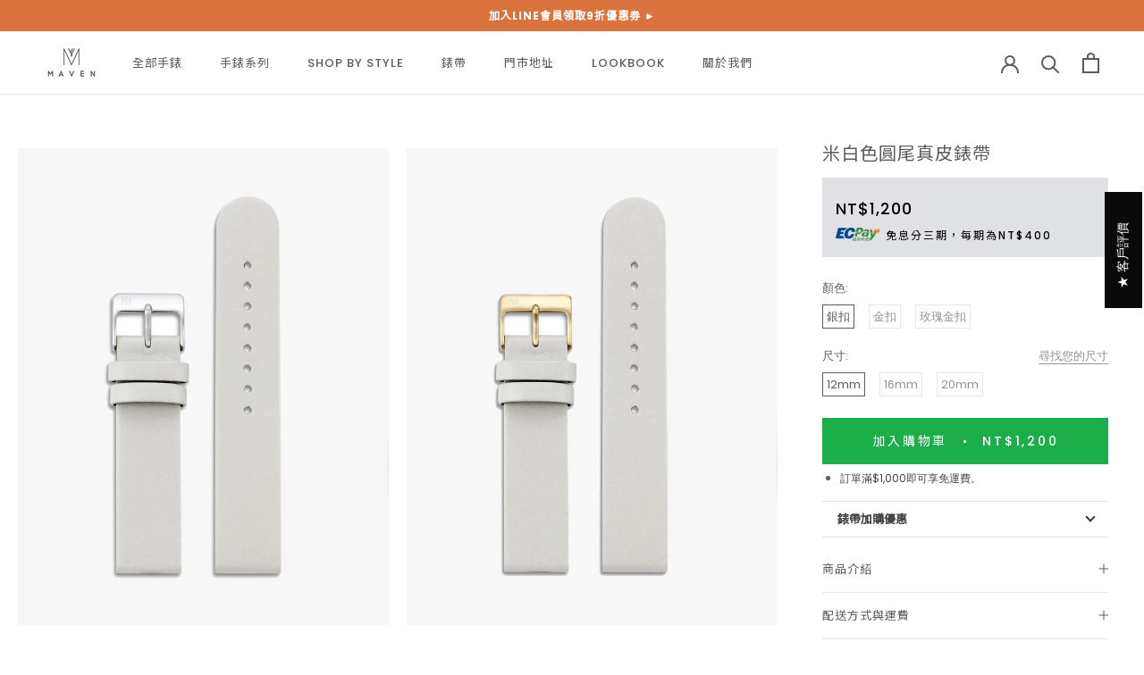

--- FILE ---
content_type: text/html; charset=utf-8
request_url: https://www.mavenwatches.tw/products/off-white-leather-16mm
body_size: 58487
content:
<!doctype html>

<html class="no-js" lang="zh-TW">
  <head>

     
    
<!-- starapps_core_start -->
<!-- This code is automatically managed by StarApps Studio -->
<!-- Please contact support@starapps.studio for any help -->
<!-- File location: snippets/starapps-core.liquid -->



    
<!-- starapps_core_end -->

    <meta charset="utf-8"> 
    <meta http-equiv="X-UA-Compatible" content="IE=edge,chrome=1">
    <meta name="viewport" content="width=device-width, initial-scale=1.0, height=device-height, minimum-scale=1.0, maximum-scale=1.0">
    <meta name="theme-color" content="">
   <meta name="google-site-verification" content="wP-AiO1PesXqPKwyp9xjAsNEXZGbCGlqZhvtTQusQco" />
   <meta name="ahrefs-site-verification" content="8755ed2e1f6214fc068998b1d4dd45c9c1eb2b718b8a8c3c4011abe63ef6ad18">
   <meta name="google-site-verification" content="VLMPE-puygPLH_H833mr3a1aqfskWHAmHhoGaROUYOI" />
   <meta name="facebook-domain-verification" content="ohnod64t585na41arrcgp4hnthdccv" />
    <meta name="description" content="風靡日本手錶品牌MAVEN具有多樣化的設計風格和不妥協的卓越品質。我們不僅把腕錶看作是必備的時尚配飾，而且也是自我品位的表達。從藝術、建築和創意設計中汲取靈感，每款MAVEN手錶都是結合工藝精神與時尚觸角的生活精品。">
    <script src="https://analytics.ahrefs.com/analytics.js" data-key="kSHZaEdhiwDi5E0Qamipgg" async></script>
    <link rel="preconnect" href="https://fonts.googleapis.com">
    <link href="https://fonts.googleapis.com/css2?family=Noto+Sans+TC&display=swap" rel="stylesheet">
<link rel="preconnect" href="https://fonts.gstatic.com" crossorigin>
<link href="https://fonts.googleapis.com/css2?family=EB+Garamond&display=swap" rel="stylesheet">
    <title>
      米白色真皮錶帶 | Maven Watches 台灣官方網站 &ndash; MAVEN WATCHES TAIWAN
    </title><meta name="description" content="我們每一條錶帶都採用頂級牛皮革並且是以植物鞣料鞣製的皮革(植鞣革)，也有人稱為樹膏皮，意味著它是耐用、環保和不含致敏成分。植鞣革經過歲月的沉澱，皮面色澤會慢慢變化。皮革不但能保留天然紋路，讓其光澤柔和通透、質感細膩，而紋理更隨着使用而改變，呈現專屬的個人氣息。我們選用的意大利皮錶帶，在自然與現代之間達致一種優美的平衡。它能夠靈活拆卸，只須按下快卸銷即可更換。可見我們技術精湛的的錶匠對每一個環節都精益求精，給予了前所未有的關注。"><link rel="canonical" href="https://www.mavenwatches.tw/products/off-white-leather-16mm"><link rel="shortcut icon" href="//www.mavenwatches.tw/cdn/shop/files/favicon_96x.jpg?v=1654486615" type="image/png"><meta property="og:type" content="product">
  <meta property="og:title" content="米白色圓尾真皮錶帶"><meta property="og:image" content="http://www.mavenwatches.tw/cdn/shop/products/Offwhite-silver.jpg?v=1754473113">
    <meta property="og:image:secure_url" content="https://www.mavenwatches.tw/cdn/shop/products/Offwhite-silver.jpg?v=1754473113">
    <meta property="og:image:width" content="700">
    <meta property="og:image:height" content="900"><meta property="product:price:amount" content="1,200">
  <meta property="product:price:currency" content="TWD"><meta property="og:description" content="我們每一條錶帶都採用頂級牛皮革並且是以植物鞣料鞣製的皮革(植鞣革)，也有人稱為樹膏皮，意味著它是耐用、環保和不含致敏成分。植鞣革經過歲月的沉澱，皮面色澤會慢慢變化。皮革不但能保留天然紋路，讓其光澤柔和通透、質感細膩，而紋理更隨着使用而改變，呈現專屬的個人氣息。我們選用的意大利皮錶帶，在自然與現代之間達致一種優美的平衡。它能夠靈活拆卸，只須按下快卸銷即可更換。可見我們技術精湛的的錶匠對每一個環節都精益求精，給予了前所未有的關注。"><meta property="og:url" content="https://www.mavenwatches.tw/products/off-white-leather-16mm">
<meta property="og:site_name" content="MAVEN WATCHES TAIWAN"><meta name="twitter:card" content="summary"><meta name="twitter:title" content="米白色圓尾真皮錶帶">
  <meta name="twitter:description" content="我們每一條錶帶都採用頂級牛皮革並且是以植物鞣料鞣製的皮革(植鞣革)，也有人稱為樹膏皮，意味著它是耐用、環保和不含致敏成分。植鞣革經過歲月的沉澱，皮面色澤會慢慢變化。皮革不但能保留天然紋路，讓其光澤柔和通透、質感細膩，而紋理更隨着使用而改變，呈現專屬的個人氣息。我們選用的意大利皮錶帶，在自然與現代之間達致一種優美的平衡。它能夠靈活拆卸，只須按下快卸銷即可更換。可見我們技術精湛的的錶匠對每一個環節都精益求精，給予了前所未有的關注。
 
 
 錶帶寬度可選12mm, 16mm 或 20mm
 
 意大利真皮錶帶 (快速拆卸功能)
 
 快拆錶帶功能
 
 ">
  <meta name="twitter:image" content="https://www.mavenwatches.tw/cdn/shop/products/Offwhite-silver_600x600_crop_center.jpg?v=1754473113">
    <style>
  @font-face {
  font-family: Poppins;
  font-weight: 500;
  font-style: normal;
  font-display: fallback;
  src: url("//www.mavenwatches.tw/cdn/fonts/poppins/poppins_n5.ad5b4b72b59a00358afc706450c864c3c8323842.woff2") format("woff2"),
       url("//www.mavenwatches.tw/cdn/fonts/poppins/poppins_n5.33757fdf985af2d24b32fcd84c9a09224d4b2c39.woff") format("woff");
}

  @font-face {
  font-family: Poppins;
  font-weight: 400;
  font-style: normal;
  font-display: fallback;
  src: url("//www.mavenwatches.tw/cdn/fonts/poppins/poppins_n4.0ba78fa5af9b0e1a374041b3ceaadf0a43b41362.woff2") format("woff2"),
       url("//www.mavenwatches.tw/cdn/fonts/poppins/poppins_n4.214741a72ff2596839fc9760ee7a770386cf16ca.woff") format("woff");
}


  @font-face {
  font-family: Poppins;
  font-weight: 700;
  font-style: normal;
  font-display: fallback;
  src: url("//www.mavenwatches.tw/cdn/fonts/poppins/poppins_n7.56758dcf284489feb014a026f3727f2f20a54626.woff2") format("woff2"),
       url("//www.mavenwatches.tw/cdn/fonts/poppins/poppins_n7.f34f55d9b3d3205d2cd6f64955ff4b36f0cfd8da.woff") format("woff");
}

  @font-face {
  font-family: Poppins;
  font-weight: 400;
  font-style: italic;
  font-display: fallback;
  src: url("//www.mavenwatches.tw/cdn/fonts/poppins/poppins_i4.846ad1e22474f856bd6b81ba4585a60799a9f5d2.woff2") format("woff2"),
       url("//www.mavenwatches.tw/cdn/fonts/poppins/poppins_i4.56b43284e8b52fc64c1fd271f289a39e8477e9ec.woff") format("woff");
}

  @font-face {
  font-family: Poppins;
  font-weight: 700;
  font-style: italic;
  font-display: fallback;
  src: url("//www.mavenwatches.tw/cdn/fonts/poppins/poppins_i7.42fd71da11e9d101e1e6c7932199f925f9eea42d.woff2") format("woff2"),
       url("//www.mavenwatches.tw/cdn/fonts/poppins/poppins_i7.ec8499dbd7616004e21155106d13837fff4cf556.woff") format("woff");
}


  :root {
    --heading-font-family : Poppins, sans-serif;
    --heading-font-weight : 500;
    --heading-font-style  : normal;

    --text-font-family : Poppins, sans-serif;
    --text-font-weight : 400;
    --text-font-style  : normal;

    --base-text-font-size   : 13px;
    --default-text-font-size: 14px;--background          : #ffffff;
    --background-rgb      : 255, 255, 255;
    --light-background    : #ffffff;
    --light-background-rgb: 255, 255, 255;
    --heading-color       : #5c5c5c;
    --text-color          : #5c5c5c;
    --text-color-rgb      : 92, 92, 92;
    --text-color-light    : #939393;
    --text-color-light-rgb: 147, 147, 147;
    --link-color          : #323232;
    --link-color-rgb      : 50, 50, 50;
    --border-color        : #e7e7e7;
    --border-color-rgb    : 231, 231, 231;

    --button-background    : #0a0a0a;
    --button-background-rgb: 10, 10, 10;
    --button-text-color    : #ffffff;

    --header-background       : #ffffff;
    --header-heading-color    : #5c5c5c;
    --header-light-text-color : #939393;
    --header-border-color     : #e7e7e7;

    --footer-background    : #ffffff;
    --footer-text-color    : #939393;
    --footer-heading-color : #5c5c5c;
    --footer-border-color  : #efefef;

    --navigation-background      : #ffffff;
    --navigation-background-rgb  : 255, 255, 255;
    --navigation-text-color      : #5c5c5c;
    --navigation-text-color-light: rgba(92, 92, 92, 0.5);
    --navigation-border-color    : rgba(92, 92, 92, 0.25);

    --newsletter-popup-background     : #ffffff;
    --newsletter-popup-text-color     : #1c1b1b;
    --newsletter-popup-text-color-rgb : 28, 27, 27;

    --secondary-elements-background       : #5c5c5c;
    --secondary-elements-background-rgb   : 92, 92, 92;
    --secondary-elements-text-color       : #ffffff;
    --secondary-elements-text-color-light : rgba(255, 255, 255, 0.5);
    --secondary-elements-border-color     : rgba(255, 255, 255, 0.25);

    --product-sale-price-color    : #d44800;
    --product-sale-price-color-rgb: 212, 72, 0;
    --product-star-rating: #f6a429;

    /* Shopify related variables */
    --payment-terms-background-color: #ffffff;

    /* Products */

    --horizontal-spacing-four-products-per-row: 40px;
        --horizontal-spacing-two-products-per-row : 40px;

    --vertical-spacing-four-products-per-row: 60px;
        --vertical-spacing-two-products-per-row : 75px;

    /* Animation */
    --drawer-transition-timing: cubic-bezier(0.645, 0.045, 0.355, 1);
    --header-base-height: 80px; /* We set a default for browsers that do not support CSS variables */

    /* Cursors */
    --cursor-zoom-in-svg    : url(//www.mavenwatches.tw/cdn/shop/t/2/assets/cursor-zoom-in.svg?v=122378749701556440601651720465);
    --cursor-zoom-in-2x-svg : url(//www.mavenwatches.tw/cdn/shop/t/2/assets/cursor-zoom-in-2x.svg?v=50835523267676239671651720465);
  }
</style>

<script>
  // IE11 does not have support for CSS variables, so we have to polyfill them
  if (!(((window || {}).CSS || {}).supports && window.CSS.supports('(--a: 0)'))) {
    const script = document.createElement('script');
    script.type = 'text/javascript';
    script.src = 'https://cdn.jsdelivr.net/npm/css-vars-ponyfill@2';
    script.onload = function() {
      cssVars({});
    };

    document.getElementsByTagName('head')[0].appendChild(script);
  }
</script>

    <script>window.performance && window.performance.mark && window.performance.mark('shopify.content_for_header.start');</script><meta name="facebook-domain-verification" content="gsldr7hmuz8lzsib3ralkavv61wyhm">
<meta name="facebook-domain-verification" content="ohnod64t585na41arrcgp4hnthdccv">
<meta id="shopify-digital-wallet" name="shopify-digital-wallet" content="/64466911454/digital_wallets/dialog">
<link rel="alternate" type="application/json+oembed" href="https://www.mavenwatches.tw/products/off-white-leather-16mm.oembed">
<script async="async" src="/checkouts/internal/preloads.js?locale=zh-TW"></script>
<script id="shopify-features" type="application/json">{"accessToken":"548ba00220dbf2a9482fca65d9871a1b","betas":["rich-media-storefront-analytics"],"domain":"www.mavenwatches.tw","predictiveSearch":false,"shopId":64466911454,"locale":"zh-tw"}</script>
<script>var Shopify = Shopify || {};
Shopify.shop = "maven-watches-taiwan.myshopify.com";
Shopify.locale = "zh-TW";
Shopify.currency = {"active":"TWD","rate":"1.0"};
Shopify.country = "TW";
Shopify.theme = {"name":"Maven watches tw 20220505","id":132555014366,"schema_name":"Prestige","schema_version":"5.6.2","theme_store_id":null,"role":"main"};
Shopify.theme.handle = "null";
Shopify.theme.style = {"id":null,"handle":null};
Shopify.cdnHost = "www.mavenwatches.tw/cdn";
Shopify.routes = Shopify.routes || {};
Shopify.routes.root = "/";</script>
<script type="module">!function(o){(o.Shopify=o.Shopify||{}).modules=!0}(window);</script>
<script>!function(o){function n(){var o=[];function n(){o.push(Array.prototype.slice.apply(arguments))}return n.q=o,n}var t=o.Shopify=o.Shopify||{};t.loadFeatures=n(),t.autoloadFeatures=n()}(window);</script>
<script id="shop-js-analytics" type="application/json">{"pageType":"product"}</script>
<script defer="defer" async type="module" src="//www.mavenwatches.tw/cdn/shopifycloud/shop-js/modules/v2/client.init-shop-cart-sync_D9dVssWa.zh-TW.esm.js"></script>
<script defer="defer" async type="module" src="//www.mavenwatches.tw/cdn/shopifycloud/shop-js/modules/v2/chunk.common_OJXd8nZT.esm.js"></script>
<script type="module">
  await import("//www.mavenwatches.tw/cdn/shopifycloud/shop-js/modules/v2/client.init-shop-cart-sync_D9dVssWa.zh-TW.esm.js");
await import("//www.mavenwatches.tw/cdn/shopifycloud/shop-js/modules/v2/chunk.common_OJXd8nZT.esm.js");

  window.Shopify.SignInWithShop?.initShopCartSync?.({"fedCMEnabled":true,"windoidEnabled":true});

</script>
<script>(function() {
  var isLoaded = false;
  function asyncLoad() {
    if (isLoaded) return;
    isLoaded = true;
    var urls = ["\/\/cdn.shopify.com\/proxy\/a3f5c218e85685a0b3027224d4a282c466b9470497663dac04816714eaecd1fb\/app.akocommerce.com\/store\/script.js?shop=maven-watches-taiwan.myshopify.com\u0026sp-cache-control=cHVibGljLCBtYXgtYWdlPTkwMA","https:\/\/cdn1.stamped.io\/files\/widget.min.js?shop=maven-watches-taiwan.myshopify.com","https:\/\/public.zoorix.com\/sdk.min.js?shop=maven-watches-taiwan.myshopify.com","\/\/cdn.shopify.com\/proxy\/2fef7654f76ee1cdc42c1b0383dfdedf7a0dc9bb4d5ba4d7a32bea5c7a847694\/tags.akohub.com\/widget.js?id=2d445396789cc6532b3cdea0da6ee2f12ee4e97960b52b1dbbd218885d308dbb\u0026ts=1748939291076\u0026shop=maven-watches-taiwan.myshopify.com\u0026sp-cache-control=cHVibGljLCBtYXgtYWdlPTkwMA"];
    for (var i = 0; i < urls.length; i++) {
      var s = document.createElement('script');
      s.type = 'text/javascript';
      s.async = true;
      s.src = urls[i];
      var x = document.getElementsByTagName('script')[0];
      x.parentNode.insertBefore(s, x);
    }
  };
  if(window.attachEvent) {
    window.attachEvent('onload', asyncLoad);
  } else {
    window.addEventListener('load', asyncLoad, false);
  }
})();</script>
<script id="__st">var __st={"a":64466911454,"offset":28800,"reqid":"5043c717-9ad1-41c8-9831-655624462fab-1768838645","pageurl":"www.mavenwatches.tw\/products\/off-white-leather-16mm","u":"b49650d65c4b","p":"product","rtyp":"product","rid":7645057417438};</script>
<script>window.ShopifyPaypalV4VisibilityTracking = true;</script>
<script id="captcha-bootstrap">!function(){'use strict';const t='contact',e='account',n='new_comment',o=[[t,t],['blogs',n],['comments',n],[t,'customer']],c=[[e,'customer_login'],[e,'guest_login'],[e,'recover_customer_password'],[e,'create_customer']],r=t=>t.map((([t,e])=>`form[action*='/${t}']:not([data-nocaptcha='true']) input[name='form_type'][value='${e}']`)).join(','),a=t=>()=>t?[...document.querySelectorAll(t)].map((t=>t.form)):[];function s(){const t=[...o],e=r(t);return a(e)}const i='password',u='form_key',d=['recaptcha-v3-token','g-recaptcha-response','h-captcha-response',i],f=()=>{try{return window.sessionStorage}catch{return}},m='__shopify_v',_=t=>t.elements[u];function p(t,e,n=!1){try{const o=window.sessionStorage,c=JSON.parse(o.getItem(e)),{data:r}=function(t){const{data:e,action:n}=t;return t[m]||n?{data:e,action:n}:{data:t,action:n}}(c);for(const[e,n]of Object.entries(r))t.elements[e]&&(t.elements[e].value=n);n&&o.removeItem(e)}catch(o){console.error('form repopulation failed',{error:o})}}const l='form_type',E='cptcha';function T(t){t.dataset[E]=!0}const w=window,h=w.document,L='Shopify',v='ce_forms',y='captcha';let A=!1;((t,e)=>{const n=(g='f06e6c50-85a8-45c8-87d0-21a2b65856fe',I='https://cdn.shopify.com/shopifycloud/storefront-forms-hcaptcha/ce_storefront_forms_captcha_hcaptcha.v1.5.2.iife.js',D={infoText:'已受到 hCaptcha 保護',privacyText:'隱私',termsText:'條款'},(t,e,n)=>{const o=w[L][v],c=o.bindForm;if(c)return c(t,g,e,D).then(n);var r;o.q.push([[t,g,e,D],n]),r=I,A||(h.body.append(Object.assign(h.createElement('script'),{id:'captcha-provider',async:!0,src:r})),A=!0)});var g,I,D;w[L]=w[L]||{},w[L][v]=w[L][v]||{},w[L][v].q=[],w[L][y]=w[L][y]||{},w[L][y].protect=function(t,e){n(t,void 0,e),T(t)},Object.freeze(w[L][y]),function(t,e,n,w,h,L){const[v,y,A,g]=function(t,e,n){const i=e?o:[],u=t?c:[],d=[...i,...u],f=r(d),m=r(i),_=r(d.filter((([t,e])=>n.includes(e))));return[a(f),a(m),a(_),s()]}(w,h,L),I=t=>{const e=t.target;return e instanceof HTMLFormElement?e:e&&e.form},D=t=>v().includes(t);t.addEventListener('submit',(t=>{const e=I(t);if(!e)return;const n=D(e)&&!e.dataset.hcaptchaBound&&!e.dataset.recaptchaBound,o=_(e),c=g().includes(e)&&(!o||!o.value);(n||c)&&t.preventDefault(),c&&!n&&(function(t){try{if(!f())return;!function(t){const e=f();if(!e)return;const n=_(t);if(!n)return;const o=n.value;o&&e.removeItem(o)}(t);const e=Array.from(Array(32),(()=>Math.random().toString(36)[2])).join('');!function(t,e){_(t)||t.append(Object.assign(document.createElement('input'),{type:'hidden',name:u})),t.elements[u].value=e}(t,e),function(t,e){const n=f();if(!n)return;const o=[...t.querySelectorAll(`input[type='${i}']`)].map((({name:t})=>t)),c=[...d,...o],r={};for(const[a,s]of new FormData(t).entries())c.includes(a)||(r[a]=s);n.setItem(e,JSON.stringify({[m]:1,action:t.action,data:r}))}(t,e)}catch(e){console.error('failed to persist form',e)}}(e),e.submit())}));const S=(t,e)=>{t&&!t.dataset[E]&&(n(t,e.some((e=>e===t))),T(t))};for(const o of['focusin','change'])t.addEventListener(o,(t=>{const e=I(t);D(e)&&S(e,y())}));const B=e.get('form_key'),M=e.get(l),P=B&&M;t.addEventListener('DOMContentLoaded',(()=>{const t=y();if(P)for(const e of t)e.elements[l].value===M&&p(e,B);[...new Set([...A(),...v().filter((t=>'true'===t.dataset.shopifyCaptcha))])].forEach((e=>S(e,t)))}))}(h,new URLSearchParams(w.location.search),n,t,e,['guest_login'])})(!0,!0)}();</script>
<script integrity="sha256-4kQ18oKyAcykRKYeNunJcIwy7WH5gtpwJnB7kiuLZ1E=" data-source-attribution="shopify.loadfeatures" defer="defer" src="//www.mavenwatches.tw/cdn/shopifycloud/storefront/assets/storefront/load_feature-a0a9edcb.js" crossorigin="anonymous"></script>
<script data-source-attribution="shopify.dynamic_checkout.dynamic.init">var Shopify=Shopify||{};Shopify.PaymentButton=Shopify.PaymentButton||{isStorefrontPortableWallets:!0,init:function(){window.Shopify.PaymentButton.init=function(){};var t=document.createElement("script");t.src="https://www.mavenwatches.tw/cdn/shopifycloud/portable-wallets/latest/portable-wallets.zh-tw.js",t.type="module",document.head.appendChild(t)}};
</script>
<script data-source-attribution="shopify.dynamic_checkout.buyer_consent">
  function portableWalletsHideBuyerConsent(e){var t=document.getElementById("shopify-buyer-consent"),n=document.getElementById("shopify-subscription-policy-button");t&&n&&(t.classList.add("hidden"),t.setAttribute("aria-hidden","true"),n.removeEventListener("click",e))}function portableWalletsShowBuyerConsent(e){var t=document.getElementById("shopify-buyer-consent"),n=document.getElementById("shopify-subscription-policy-button");t&&n&&(t.classList.remove("hidden"),t.removeAttribute("aria-hidden"),n.addEventListener("click",e))}window.Shopify?.PaymentButton&&(window.Shopify.PaymentButton.hideBuyerConsent=portableWalletsHideBuyerConsent,window.Shopify.PaymentButton.showBuyerConsent=portableWalletsShowBuyerConsent);
</script>
<script data-source-attribution="shopify.dynamic_checkout.cart.bootstrap">document.addEventListener("DOMContentLoaded",(function(){function t(){return document.querySelector("shopify-accelerated-checkout-cart, shopify-accelerated-checkout")}if(t())Shopify.PaymentButton.init();else{new MutationObserver((function(e,n){t()&&(Shopify.PaymentButton.init(),n.disconnect())})).observe(document.body,{childList:!0,subtree:!0})}}));
</script>
<link id="shopify-accelerated-checkout-styles" rel="stylesheet" media="screen" href="https://www.mavenwatches.tw/cdn/shopifycloud/portable-wallets/latest/accelerated-checkout-backwards-compat.css" crossorigin="anonymous">
<style id="shopify-accelerated-checkout-cart">
        #shopify-buyer-consent {
  margin-top: 1em;
  display: inline-block;
  width: 100%;
}

#shopify-buyer-consent.hidden {
  display: none;
}

#shopify-subscription-policy-button {
  background: none;
  border: none;
  padding: 0;
  text-decoration: underline;
  font-size: inherit;
  cursor: pointer;
}

#shopify-subscription-policy-button::before {
  box-shadow: none;
}

      </style>

<script>window.performance && window.performance.mark && window.performance.mark('shopify.content_for_header.end');</script>

    <link rel="stylesheet" href="//www.mavenwatches.tw/cdn/shop/t/2/assets/theme.css?v=166120421777998886811752231537">
	 <link href="//www.mavenwatches.tw/cdn/shop/t/2/assets/slick.css?v=98340474046176884051654690792" rel="stylesheet" type="text/css" media="all" />
     <link rel="stylesheet" href="https://cdnjs.cloudflare.com/ajax/libs/font-awesome/4.7.0/css/font-awesome.min.css">
    <script src="https://ajax.googleapis.com/ajax/libs/jquery/3.6.0/jquery.min.js"></script>
    <script>// This allows to expose several variables to the global scope, to be used in scripts
      window.theme = {
        pageType: "product",
        moneyFormat: "NT${{amount_no_decimals}}",
        moneyWithCurrencyFormat: "NT${{amount_no_decimals}}",
        currencyCodeEnabled: true,
        productImageSize: "natural",
        searchMode: "product,article",
        showPageTransition: false,
        showElementStaggering: true,
        showImageZooming: true
      };

      window.routes = {
        rootUrl: "\/",
        rootUrlWithoutSlash: '',
        cartUrl: "\/cart",
        cartAddUrl: "\/cart\/add",
        cartChangeUrl: "\/cart\/change",
        searchUrl: "\/search",
        productRecommendationsUrl: "\/recommendations\/products"
      };

      window.languages = {
        cartAddNote: "添加訂單備註",
        cartEditNote: "編輯訂單備註",
        productImageLoadingError: "This image could not be loaded. Please try to reload the page.",
        productFormAddToCart: "加入購物車",
        productFormUnavailable: "Unavailable",
        productFormSoldOut: "Sold Out",
        shippingEstimatorOneResult: "1 option available:",
        shippingEstimatorMoreResults: "{{count}} options available:",
        shippingEstimatorNoResults: "No shipping could be found"
      };

      window.lazySizesConfig = {
        loadHidden: false,
        hFac: 0.5,
        expFactor: 2,
        ricTimeout: 150,
        lazyClass: 'Image--lazyLoad',
        loadingClass: 'Image--lazyLoading',
        loadedClass: 'Image--lazyLoaded'
      };

      document.documentElement.className = document.documentElement.className.replace('no-js', 'js');
      document.documentElement.style.setProperty('--window-height', window.innerHeight + 'px');

      // We do a quick detection of some features (we could use Modernizr but for so little...)
      (function() {
        document.documentElement.className += ((window.CSS && window.CSS.supports('(position: sticky) or (position: -webkit-sticky)')) ? ' supports-sticky' : ' no-supports-sticky');
        document.documentElement.className += (window.matchMedia('(-moz-touch-enabled: 1), (hover: none)')).matches ? ' no-supports-hover' : ' supports-hover';
      }());

      
    </script>

    <script src="//www.mavenwatches.tw/cdn/shop/t/2/assets/lazysizes.min.js?v=174358363404432586981651720448" async></script><script src="//www.mavenwatches.tw/cdn/shop/t/2/assets/libs.min.js?v=26178543184394469741651720449" defer></script>
    <script src="//www.mavenwatches.tw/cdn/shop/t/2/assets/theme.js?v=38170880577540347101668842502" defer></script>
    <script src="//www.mavenwatches.tw/cdn/shop/t/2/assets/custom.js?v=114829044027066771411748339652" defer></script>

    <script>
      (function () {
        window.onpageshow = function() {
          if (window.theme.showPageTransition) {
            var pageTransition = document.querySelector('.PageTransition');

            if (pageTransition) {
              pageTransition.style.visibility = 'visible';
              pageTransition.style.opacity = '0';
            }
          }

          // When the page is loaded from the cache, we have to reload the cart content
          document.documentElement.dispatchEvent(new CustomEvent('cart:refresh', {
            bubbles: true
          }));
        };
      })();
    </script>

    
  <script type="application/ld+json">
  {
    "@context": "http://schema.org",
    "@type": "Product",
    "offers": [{
          "@type": "Offer",
          "name": "銀扣 \/ 12mm",
          "availability":"https://schema.org/InStock",
          "price": 1200.0,
          "priceCurrency": "TWD",
          "priceValidUntil": "2026-01-30","sku": "MV12MMOWSILVER","url": "/products/off-white-leather-16mm?variant=42865988960478"
        },
{
          "@type": "Offer",
          "name": "銀扣 \/ 16mm",
          "availability":"https://schema.org/InStock",
          "price": 1200.0,
          "priceCurrency": "TWD",
          "priceValidUntil": "2026-01-30","sku": "MV16MMOWSILVER","url": "/products/off-white-leather-16mm?variant=42865988993246"
        },
{
          "@type": "Offer",
          "name": "銀扣 \/ 20mm",
          "availability":"https://schema.org/InStock",
          "price": 1200.0,
          "priceCurrency": "TWD",
          "priceValidUntil": "2026-01-30","sku": "MV20MMOWSILVER","url": "/products/off-white-leather-16mm?variant=42865989026014"
        },
{
          "@type": "Offer",
          "name": "金扣 \/ 16mm",
          "availability":"https://schema.org/InStock",
          "price": 1200.0,
          "priceCurrency": "TWD",
          "priceValidUntil": "2026-01-30","sku": "MV16MMOWGOLD","url": "/products/off-white-leather-16mm?variant=42865989058782"
        },
{
          "@type": "Offer",
          "name": "金扣 \/ 20mm",
          "availability":"https://schema.org/InStock",
          "price": 1200.0,
          "priceCurrency": "TWD",
          "priceValidUntil": "2026-01-30","sku": "MV20MMOWGOLD","url": "/products/off-white-leather-16mm?variant=42865989091550"
        },
{
          "@type": "Offer",
          "name": "玫瑰金扣 \/ 16mm",
          "availability":"https://schema.org/InStock",
          "price": 1200.0,
          "priceCurrency": "TWD",
          "priceValidUntil": "2026-01-30","sku": "MV16MMOWROSE","url": "/products/off-white-leather-16mm?variant=42865989124318"
        },
{
          "@type": "Offer",
          "name": "玫瑰金扣 \/ 20mm",
          "availability":"https://schema.org/InStock",
          "price": 1200.0,
          "priceCurrency": "TWD",
          "priceValidUntil": "2026-01-30","sku": "MV20MMOWROSE","url": "/products/off-white-leather-16mm?variant=42865989157086"
        }
],"aggregateRating": {
        "@type": "AggregateRating",
        "ratingValue": "4",
        "reviewCount": "1",
        "worstRating": "",
        "bestRating": ""
      },
      "gtin14": "MV12MMOWSILVER",
      "productId": "MV12MMOWSILVER",
    "brand": {
      "name": "Strap"
    },
    "name": "米白色圓尾真皮錶帶",
    "description": "我們每一條錶帶都採用頂級牛皮革並且是以植物鞣料鞣製的皮革(植鞣革)，也有人稱為樹膏皮，意味著它是耐用、環保和不含致敏成分。植鞣革經過歲月的沉澱，皮面色澤會慢慢變化。皮革不但能保留天然紋路，讓其光澤柔和通透、質感細膩，而紋理更隨着使用而改變，呈現專屬的個人氣息。我們選用的意大利皮錶帶，在自然與現代之間達致一種優美的平衡。它能夠靈活拆卸，只須按下快卸銷即可更換。可見我們技術精湛的的錶匠對每一個環節都精益求精，給予了前所未有的關注。\n \n \n 錶帶寬度可選12mm, 16mm 或 20mm\n \n 意大利真皮錶帶 (快速拆卸功能)\n \n 快拆錶帶功能\n \n ",
    "category": "Strap",
    "url": "/products/off-white-leather-16mm",
    "sku": "MV12MMOWSILVER",
    "image": {
      "@type": "ImageObject",
      "url": "https://www.mavenwatches.tw/cdn/shop/products/Offwhite-silver_1024x.jpg?v=1754473113",
      "image": "https://www.mavenwatches.tw/cdn/shop/products/Offwhite-silver_1024x.jpg?v=1754473113",
      "name": "米白色真皮錶帶",
      "width": "1024",
      "height": "1024"
    }
  }
  </script>



  <script type="application/ld+json">
  {
    "@context": "http://schema.org",
    "@type": "BreadcrumbList",
  "itemListElement": [{
      "@type": "ListItem",
      "position": 1,
      "name": "Home",
      "item": "https://www.mavenwatches.tw"
    },{
          "@type": "ListItem",
          "position": 2,
          "name": "米白色圓尾真皮錶帶",
          "item": "https://www.mavenwatches.tw/products/off-white-leather-16mm"
        }]
  }
  </script>

       <!-- Global site tag (gtag.js) - Google Analytics Creation Media -->
    <script async src="https://www.googletagmanager.com/gtag/js?id=UA-143348986-1"></script>
    <script>
      window.dataLayer = window.dataLayer || [];
      function gtag(){dataLayer.push(arguments);}
      gtag('js', new Date());
      gtag('config', 'UA-143348986-1');
    </script>
    
<!-- Google tag (gtag.js) -->
<script async src="https://www.googletagmanager.com/gtag/js?id=G-LR2J2HLR87"></script>
<script>
  window.dataLayer = window.dataLayer || [];
  function gtag(){dataLayer.push(arguments);}
  gtag('js', new Date());

  gtag('config', 'G-LR2J2HLR87');
</script>
    
    
    <!-- LINE Tag Base Code -->
<!-- Do Not Modify -->
<script>
(function(g,d,o){
  g._ltq=g._ltq||[];g._lt=g._lt||function(){g._ltq.push(arguments)};
  var h=location.protocol==='https:'?'https://d.line-scdn.net':'http://d.line-cdn.net';
  var s=d.createElement('script');s.async=1;
  s.src=o||h+'/n/line_tag/public/release/v1/lt.js';
  var t=d.getElementsByTagName('script')[0];t.parentNode.insertBefore(s,t);
    })(window, document);
_lt('init', {
  customerType: 'lap',
  tagId: 'fe6374ec-14d4-4bbb-a7f0-85dbd1a59495'
});
_lt('send', 'pv', ['fe6374ec-14d4-4bbb-a7f0-85dbd1a59495']);
</script>
<noscript>
  <img height="1" width="1" style="display:none"
       src="https://tr.line.me/tag.gif?c_t=lap&t_id=fe6374ec-14d4-4bbb-a7f0-85dbd1a59495&e=pv&noscript=1" />
</noscript>
<!-- End LINE Tag Base Code -->
 
 <script src="//www.mavenwatches.tw/cdn/shop/t/2/assets/slick.min.js?v=71779134894361685811654690846"></script>
  <script>
  var variantStock = {};
</script>
<!-- BEGIN app block: shopify://apps/selecty/blocks/app-embed/a005a4a7-4aa2-4155-9c2b-0ab41acbf99c --><template id="sel-form-template">
  <div id="sel-form" style="display: none;">
    <form method="post" action="/localization" id="localization_form" accept-charset="UTF-8" class="shopify-localization-form" enctype="multipart/form-data"><input type="hidden" name="form_type" value="localization" /><input type="hidden" name="utf8" value="✓" /><input type="hidden" name="_method" value="put" /><input type="hidden" name="return_to" value="/products/off-white-leather-16mm" />
      <input type="hidden" name="country_code" value="TW">
      <input type="hidden" name="language_code" value="zh-TW">
    </form>
  </div>
</template>


  <script>
    (function () {
      window.$selector = window.$selector || []; // Create empty queue for action (sdk) if user has not created his yet
      // Fetch geodata only for new users
      const wasRedirected = localStorage.getItem('sel-autodetect') === '1';

      if (!wasRedirected) {
        window.selectorConfigGeoData = fetch('/browsing_context_suggestions.json?source=geolocation_recommendation&country[enabled]=true&currency[enabled]=true&language[enabled]=true', {
          method: 'GET',
          mode: 'cors',
          cache: 'default',
          credentials: 'same-origin',
          headers: {
            'Content-Type': 'application/json',
            'Access-Control-Allow-Origin': '*'
          },
          redirect: 'follow',
          referrerPolicy: 'no-referrer',
        });
      }
    })()
  </script>
  <script type="application/json" id="__selectors_json">
    {
    "selectors": 
  [{"id":"JJ896764","storeId":64466911454,"parentDomain":"maven-watches.myshopify.com","title":"Unnamed selector - maven-watches","design":{"resource":"countries_curr","resourceList":["countries"],"type":"drop-down","theme":"cute","scheme":"basic","short":"none","search":"none","scale":100,"styles":{"general":".sel-disclosure-btn .sel-pointer {\n   box-sizing: border-box;\n   display:none ;\n}\n\n.sel-disclosure-btn .sel-title {\n   box-sizing: border-box;\n   text-transform:uppercase;\n   letter-spacing:0.5px;\n   color:#454545  \n}\n.sel-itemsContainer .sel-item {\n   box-sizing: border-box;\n}\n.sel-cute .sel-disclosure-btn {\nbox-shadow:unset;\nborder:0px;\nbackground-color:transparent; \n}\n.sel-cute .sel-disclosure-btn {padding-left:11px}\n.sel-item .sel-title {width:100%}\n.sel-modal-content {z-index:1000}\n.sel-disclosure-btn .sel-title {color:#454545;text-transform:uppercase}\n.sel-cute .sel-itemsContainer {border-radius:none}\n\n","extra":""},"reverse":true,"view":"all","colors":{"text":{"red":32,"green":34,"blue":35,"alpha":1,"filter":"invert(9%) sepia(14%) saturate(226%) hue-rotate(155deg) brightness(98%) contrast(90%)"},"accent":{"red":32,"green":34,"blue":35,"alpha":1,"filter":"invert(8%) sepia(7%) saturate(636%) hue-rotate(155deg) brightness(95%) contrast(86%)"},"background":{"red":255,"green":255,"blue":255,"alpha":1,"filter":"invert(100%) sepia(1%) saturate(1392%) hue-rotate(152deg) brightness(108%) contrast(100%)"}},"typography":{"default":{"fontFamily":"POPPINS","fontStyle":"normal","fontWeight":"normal","size":{"value":12,"dimension":"px"}},"accent":{"fontFamily":"POPPINS","fontStyle":"normal","fontWeight":"normal","size":{"value":12,"dimension":"px"}}},"position":{"type":"custom","value":{"vertical":"static","horizontal":"static"}},"visibility":{"breakpoints":["xs","sm","md","lg","xl"],"urls":{"logicVariant":"include","resources":[]},"params":{"logicVariant":"include","resources":[]},"languages":{"logicVariant":"include","resources":[]},"countries":{"logicVariant":"include","resources":[]}}},"visibility":[],"status":"disabled","_id":"691d8d1c3c3f4b128b518d91","createdAt":"2025-11-19T09:25:48.892Z","updatedAt":"2025-11-19T09:25:48.892Z","__v":0},{"id":"LE293136","storeId":64466911454,"parentDomain":"maven-watches.myshopify.com","title":"Unnamed selector - maven-watches","design":{"resource":"countries_curr","resourceList":["countries"],"type":"wheel","theme":"cute","scheme":"custom","short":"none","search":"none","scale":79,"styles":{"general":".sel-itemsContainer .sel-title {\n   box-sizing: border-box;\n   text-transform:uppercase;\n}\n.sel-cute .sel-disclosure-btn {\nbox-shadow:unset;\nborder:0px;\nbackground-color:none; \n}\n.sel-cute .sel-disclosure-btn {padding:0px}\n.sel-item .sel-title {width:100%}\n.sel-modal-content {z-index:1000}\n.sel-disclosure-btn .sel-title {color: #454545;text-transform:uppercase;font-size: 17px}\n.sel-minimal .sel-disclosure-btn {padding:0px}\n.sel-disclosure-btn .sel-title, .sel-item .sel-title {max-width:280px}\n\n","extra":""},"reverse":true,"view":"all","flagMode":"icon","colors":{"text":{"red":69,"green":69,"blue":69,"alpha":1,"filter":"invert(23%) sepia(49%) saturate(22%) hue-rotate(328deg) brightness(97%) contrast(92%)"},"accent":{"red":32,"green":34,"blue":35,"alpha":1,"filter":"invert(8%) sepia(7%) saturate(636%) hue-rotate(155deg) brightness(95%) contrast(86%)"},"background":{"red":255,"green":255,"blue":255,"alpha":1,"filter":"invert(100%) sepia(1%) saturate(1392%) hue-rotate(152deg) brightness(108%) contrast(100%)"}},"withoutShadowRoot":true,"hideUnavailableResources":false,"typography":{"default":{"fontFamily":"Poppins","fontStyle":"normal","fontWeight":"normal","size":{"value":17,"dimension":"px"},"custom":false},"accent":{"fontFamily":"Verdana","fontStyle":"normal","fontWeight":"normal","size":{"value":17,"dimension":"px"},"custom":false}},"position":{"type":"custom","value":{"horizontal":"static","vertical":"static"}},"visibility":{"breakpoints":["xs","sm","md","lg","xl"],"params":{"logicVariant":"include","resources":[],"retainDuringSession":false},"countries":{"logicVariant":"include","resources":[]},"languages":{"logicVariant":"include","resources":["en"]},"urls":{"logicVariant":"include","resources":[],"allowSubpaths":false}}},"visibility":[],"status":"disabled","_id":"691d8d1c3c3f4b128b518d93","createdAt":"2025-11-19T09:25:48.894Z","updatedAt":"2025-11-19T09:25:48.894Z","__v":0},{"_id":"691d8d1c3c3f4b128b518d6e","id":"stores-resource-selector","storeId":64466911454,"parentDomain":"maven-watches.myshopify.com","title":"Multi-stores selector","design":{"resource":"stores","resourceList":["stores"],"type":"drop-down","theme":"basic","scheme":"basic","short":"none","search":"none","styles":{"general":"","extra":""},"reverse":true,"view":"all","colors":{"text":{"red":32,"green":34,"blue":35,"alpha":1,"filter":"invert(10%) sepia(7%) saturate(451%) hue-rotate(156deg) brightness(93%) contrast(90%)"},"accent":{"red":32,"green":34,"blue":35,"alpha":1,"filter":"invert(7%) sepia(6%) saturate(770%) hue-rotate(155deg) brightness(98%) contrast(86%)"},"background":{"red":255,"green":255,"blue":255,"alpha":1,"filter":"invert(100%) sepia(98%) saturate(8%) hue-rotate(180deg) brightness(102%) contrast(101%)"}},"typography":{"default":{"fontFamily":"Verdana","fontStyle":"normal","fontWeight":"normal","size":{"value":14,"dimension":"px"}},"accent":{"fontFamily":"Verdana","fontStyle":"normal","fontWeight":"normal","size":{"value":14,"dimension":"px"}}},"position":{"type":"fixed","value":{"vertical":"bottom","horizontal":"left"}}},"visibility":[],"status":"disabled","createdAt":"2025-11-19T09:25:48.806Z","updatedAt":"2025-11-19T09:25:48.897Z","__v":0}],
    "store": 
  
    {"isBrandingStore":true,"shouldBranding":false}
  
,
    "autodetect": 
  null
,
    "autoRedirect": 
  
    {"active":false,"resource":"none","behavior":"forced","queryParams":[],"redirectToDefaultLanguage":false,"visibility":{"urls":{"logicVariant":"exclude","resources":[]},"params":{"logicVariant":"exclude","resources":[],"retainDuringSession":false},"countries":{"logicVariant":"exclude","resources":[]}}}
  
,
    "customResources": 
  [{"name":"stores","resources":[{"domain":"maven-watches-taiwan.myshopify.com","additionalDomains":["www.mavenwatches.tw"],"title":"maven-watches-taiwan","customImgUrl":"https://cdn.selecty.devit.software/3.1.0-path.14fb1be9/assets/globe.svg","link":"https://maven-watches-taiwan.myshopify.com/","code":"vntommaemaswshpiyatweciyofacnh"},{"domain":"maven-watches-japan.myshopify.com","additionalDomains":["jp.mavenwatches.com"],"title":"maven-watches-japan","customImgUrl":"https://cdn.selecty.devit.software/3.1.0-path.14fb1be9/assets/globe.svg","link":"https://maven-watches-japan.myshopify.com/","code":"onmenpecmchtapofwvayasasmyhij"},{"domain":"maven-watches-hongkong.myshopify.com","additionalDomains":["mavenwatches.hk","mavenwatches.hk"],"title":"maven-watches-hongkong","customImgUrl":"https://cdn.selecty.devit.software/3.1.0-path.14fb1be9/assets/globe.svg","link":"https://maven-watches-hongkong.myshopify.com/","code":"anhngapneswmvyotykcfehsmgoocihmo"},{"domain":"maven-watches.myshopify.com","additionalDomains":["au.mavenwatches.com","ca.mavenwatches.com","eu.mavenwatches.com","fr.mavenwatches.com","de.mavenwatches.com","mavenwatches.com","mavenwatches.com","my.mavenwatches.com","mavenwatches.com","mavenwatches.com","mavenwatches.com","sg.mavenwatches.com","ae.mavenwatches.com","uk.mavenwatches.com","mavenwatches.com","mavenwatches.com"],"title":"maven-watches","customImgUrl":"https://cdn.selecty.devit.software/3.1.0-path.14fb1be9/assets/globe.svg","link":"https://maven-watches.myshopify.com/","code":"thieocyespomyvwmcsnahmfa"}],"isConnected":true}],
    "markets": [{"enabled":true,"locale":"zh-TW","countries":["TW"],"webPresence":{"alternateLocales":[],"defaultLocale":"zh-TW","subfolderSuffix":null,"domain":{"host":"www.mavenwatches.tw"}},"localCurrencies":false,"curr":{"code":"TWD"},"alternateLocales":[],"domain":{"host":"www.mavenwatches.tw"},"name":"Taiwan","regions":[{"code":"TW"}],"country":"TW","title":"Taiwan","host":"www.mavenwatches.tw"},{"enabled":true,"locale":"ja","countries":["JP"],"webPresence":{"alternateLocales":[],"defaultLocale":"ja","subfolderSuffix":null,"domain":{"host":"jp.mavenwatches.com"}},"localCurrencies":false,"curr":{"code":"JPY"},"alternateLocales":[],"domain":{"host":"jp.mavenwatches.com"},"name":"Japan","regions":[{"code":"JP"}],"country":"JP","title":"Japan","host":"jp.mavenwatches.com","primaryOnConnected":null,"isThirdParty":true,"isConnected":true,"link":"https://jp.mavenwatches.com"},{"enabled":true,"locale":"en","countries":["MO"],"webPresence":{"alternateLocales":["zh-TW"],"defaultLocale":"en","subfolderSuffix":null,"domain":{"host":"mavenwatches.hk"}},"localCurrencies":false,"curr":{"code":"HKD"},"alternateLocales":["zh-TW"],"domain":{"host":"mavenwatches.hk"},"name":"Macau","regions":[{"code":"MO"}],"country":"MO","title":"Macau","host":"mavenwatches.hk","primaryOnConnected":null,"isThirdParty":true,"isConnected":true,"link":"https://mavenwatches.hk"},{"enabled":true,"locale":"en","countries":["HK"],"localCurrencies":false,"webPresence":{"alternateLocales":["zh-TW"],"defaultLocale":"en","subfolderSuffix":null,"domain":{"host":"mavenwatches.hk"}},"curr":{"code":"HKD"},"alternateLocales":["zh-TW"],"domain":{"host":"mavenwatches.hk"},"primary":true,"name":"中國香港特別行政區","regions":[{"code":"HK"}],"title":"中國香港特別行政區","host":"mavenwatches.hk","country":"HK","samePathname":true,"customImgUrl":null,"localization":{},"primaryOnConnected":true,"isThirdParty":true,"isConnected":true,"link":"https://mavenwatches.hk"},{"enabled":true,"locale":"en","countries":["AU","NZ"],"localCurrencies":false,"webPresence":{"defaultLocale":"en","alternateLocales":[],"subfolderSuffix":null,"domain":{"host":"au.mavenwatches.com"}},"curr":{"code":"AUD"},"alternateLocales":[],"domain":{"host":"au.mavenwatches.com"},"primary":false,"name":"Australia ","regions":[{"code":"AU"},{"code":"NZ"}],"title":"Australia ","host":"au.mavenwatches.com","country":"AU","samePathname":true,"primaryOnConnected":false,"isThirdParty":true,"isConnected":true,"link":"https://au.mavenwatches.com"},{"enabled":true,"locale":"en","countries":["CA"],"localCurrencies":false,"webPresence":{"defaultLocale":"en","alternateLocales":[],"subfolderSuffix":null,"domain":{"host":"ca.mavenwatches.com"}},"curr":{"code":"CAD"},"alternateLocales":[],"domain":{"host":"ca.mavenwatches.com"},"primary":false,"name":"Canada","regions":[{"code":"CA"}],"title":"Canada","host":"ca.mavenwatches.com","country":"CA","samePathname":true,"primaryOnConnected":false,"isThirdParty":true,"isConnected":true,"link":"https://ca.mavenwatches.com"},{"enabled":true,"locale":"en","countries":["AT","BE","DK","FI","GR","HU","MT","NO","NL","PT","PL","ES","SE","CH","IT","LU","SK","SI","CZ","RO","EE"],"localCurrencies":false,"webPresence":{"defaultLocale":"en","alternateLocales":[],"subfolderSuffix":null,"domain":{"host":"eu.mavenwatches.com"}},"curr":{"code":"EUR"},"alternateLocales":[],"domain":{"host":"eu.mavenwatches.com"},"primary":false,"name":"Europe","regions":[{"code":"AT"},{"code":"BE"},{"code":"DK"},{"code":"FI"},{"code":"GR"},{"code":"HU"},{"code":"MT"},{"code":"NO"},{"code":"NL"},{"code":"PT"},{"code":"PL"},{"code":"ES"},{"code":"SE"},{"code":"CH"},{"code":"IT"},{"code":"LU"},{"code":"SK"},{"code":"SI"},{"code":"CZ"},{"code":"RO"},{"code":"EE"}],"title":"Europe","host":"eu.mavenwatches.com","country":"AT","samePathname":true,"primaryOnConnected":false,"isThirdParty":true,"isConnected":true,"link":"https://eu.mavenwatches.com"},{"enabled":true,"locale":"en","countries":["FR"],"localCurrencies":false,"webPresence":{"defaultLocale":"en","alternateLocales":[],"subfolderSuffix":null,"domain":{"host":"fr.mavenwatches.com"}},"curr":{"code":"EUR"},"alternateLocales":[],"domain":{"host":"fr.mavenwatches.com"},"primary":false,"name":"France","regions":[{"code":"FR"}],"title":"France","host":"fr.mavenwatches.com","country":"FR","samePathname":true,"primaryOnConnected":false,"isThirdParty":true,"isConnected":true,"link":"https://fr.mavenwatches.com"},{"enabled":true,"locale":"en","countries":["DE"],"localCurrencies":false,"webPresence":{"defaultLocale":"en","alternateLocales":[],"subfolderSuffix":null,"domain":{"host":"de.mavenwatches.com"}},"curr":{"code":"EUR"},"alternateLocales":[],"domain":{"host":"de.mavenwatches.com"},"primary":false,"name":"Germany","regions":[{"code":"DE"}],"title":"Germany","host":"de.mavenwatches.com","country":"DE","samePathname":true,"primaryOnConnected":false,"isThirdParty":true,"isConnected":true,"link":"https://de.mavenwatches.com"},{"enabled":true,"locale":"en","countries":["IN"],"webPresence":{"alternateLocales":[],"defaultLocale":"en","subfolderSuffix":null,"domain":{"host":"mavenwatches.com"}},"localCurrencies":false,"curr":{"code":"INR"},"alternateLocales":[],"domain":{"host":"mavenwatches.com"},"name":"India","regions":[{"code":"IN"}],"country":"IN","title":"India","host":"mavenwatches.com","primaryOnConnected":null,"isThirdParty":true,"isConnected":true,"link":"https://mavenwatches.com"},{"enabled":true,"locale":"en","countries":["MX","TH","TR","VN","BH"],"webPresence":{"alternateLocales":[],"defaultLocale":"en","subfolderSuffix":null,"domain":{"host":"mavenwatches.com"}},"localCurrencies":false,"curr":{"code":"USD"},"alternateLocales":[],"domain":{"host":"mavenwatches.com"},"name":"International","regions":[{"code":"MX"},{"code":"TH"},{"code":"TR"},{"code":"VN"},{"code":"BH"}],"country":"MX","title":"International","host":"mavenwatches.com","primaryOnConnected":null,"isThirdParty":true,"isConnected":true,"link":"https://mavenwatches.com"},{"enabled":true,"locale":"en","countries":["MY"],"localCurrencies":false,"webPresence":{"defaultLocale":"en","alternateLocales":[],"subfolderSuffix":null,"domain":{"host":"my.mavenwatches.com"}},"curr":{"code":"USD"},"alternateLocales":[],"domain":{"host":"my.mavenwatches.com"},"primary":false,"name":"Malaysia","regions":[{"code":"MY"}],"title":"Malaysia","host":"my.mavenwatches.com","country":"MY","samePathname":true,"primaryOnConnected":false,"isThirdParty":true,"isConnected":true,"link":"https://my.mavenwatches.com"},{"enabled":true,"locale":"en","countries":["QA"],"webPresence":{"alternateLocales":[],"defaultLocale":"en","subfolderSuffix":null,"domain":{"host":"mavenwatches.com"}},"localCurrencies":false,"curr":{"code":"QAR"},"alternateLocales":[],"domain":{"host":"mavenwatches.com"},"name":"Qatar","regions":[{"code":"QA"}],"country":"QA","title":"Qatar","host":"mavenwatches.com","primaryOnConnected":null,"isThirdParty":true,"isConnected":true,"link":"https://mavenwatches.com"},{"enabled":true,"locale":"en","countries":["RU"],"webPresence":{"alternateLocales":[],"defaultLocale":"en","subfolderSuffix":null,"domain":{"host":"mavenwatches.com"}},"localCurrencies":false,"curr":{"code":"RUB"},"alternateLocales":[],"domain":{"host":"mavenwatches.com"},"name":"Russia","regions":[{"code":"RU"}],"country":"RU","title":"Russia","host":"mavenwatches.com","primaryOnConnected":null,"isThirdParty":true,"isConnected":true,"link":"https://mavenwatches.com"},{"enabled":true,"locale":"en","countries":["SA"],"webPresence":{"alternateLocales":[],"defaultLocale":"en","subfolderSuffix":null,"domain":{"host":"mavenwatches.com"}},"localCurrencies":false,"curr":{"code":"SAR"},"alternateLocales":[],"domain":{"host":"mavenwatches.com"},"name":"Saudi Arabia","regions":[{"code":"SA"}],"country":"SA","title":"Saudi Arabia","host":"mavenwatches.com","primaryOnConnected":null,"isThirdParty":true,"isConnected":true,"link":"https://mavenwatches.com"},{"enabled":true,"locale":"en","countries":["SG"],"localCurrencies":false,"webPresence":{"defaultLocale":"en","alternateLocales":[],"subfolderSuffix":null,"domain":{"host":"sg.mavenwatches.com"}},"curr":{"code":"SGD"},"alternateLocales":[],"domain":{"host":"sg.mavenwatches.com"},"primary":false,"name":"Singapore","regions":[{"code":"SG"}],"title":"Singapore","host":"sg.mavenwatches.com","country":"SG","samePathname":true,"primaryOnConnected":false,"isThirdParty":true,"isConnected":true,"link":"https://sg.mavenwatches.com"},{"enabled":true,"locale":"en","countries":["AE"],"webPresence":{"defaultLocale":"en","alternateLocales":[],"subfolderSuffix":null,"domain":{"host":"ae.mavenwatches.com"}},"localCurrencies":false,"curr":{"code":"AED"},"alternateLocales":[],"domain":{"host":"ae.mavenwatches.com"},"name":"UAE","regions":[{"code":"AE"}],"country":"AE","title":"UAE","host":"ae.mavenwatches.com","primaryOnConnected":null,"isThirdParty":true,"isConnected":true,"link":"https://ae.mavenwatches.com"},{"enabled":true,"locale":"en","countries":["GB"],"localCurrencies":false,"webPresence":{"defaultLocale":"en","alternateLocales":[],"subfolderSuffix":null,"domain":{"host":"uk.mavenwatches.com"}},"curr":{"code":"GBP"},"alternateLocales":[],"domain":{"host":"uk.mavenwatches.com"},"primary":false,"name":"UK","regions":[{"code":"GB"}],"title":"UK","host":"uk.mavenwatches.com","country":"GB","samePathname":true,"primaryOnConnected":false,"isThirdParty":true,"isConnected":true,"link":"https://uk.mavenwatches.com"},{"enabled":true,"locale":"en","countries":["US"],"localCurrencies":false,"webPresence":{"alternateLocales":[],"defaultLocale":"en","subfolderSuffix":null,"domain":{"host":"mavenwatches.com"}},"curr":{"code":"USD"},"alternateLocales":[],"domain":{"host":"mavenwatches.com"},"primary":true,"name":"United States","regions":[{"code":"US"}],"title":"United States","host":"mavenwatches.com","country":"US","samePathname":true,"primaryOnConnected":true,"isThirdParty":true,"isConnected":true,"link":"https://mavenwatches.com"},{"enabled":true,"locale":"en","countries":["CN"],"webPresence":{"alternateLocales":[],"defaultLocale":"en","subfolderSuffix":null,"domain":{"host":"mavenwatches.com"}},"localCurrencies":false,"curr":{"code":"USD"},"alternateLocales":[],"domain":{"host":"mavenwatches.com"},"name":"中國","regions":[{"code":"CN"}],"country":"CN","title":"中國","host":"mavenwatches.com","primaryOnConnected":null,"isThirdParty":true,"isConnected":true,"link":"https://mavenwatches.com"}],
    "languages": [{"country":"TW","subfolderSuffix":null,"title":"Chinese (Traditional)","code":"zh-TW","alias":"zh-TW","endonym":"中文（繁體）","primary":true,"published":true,"domain":"www.mavenwatches.tw"},{"country":"JP","subfolderSuffix":null,"title":"Japanese","code":"ja","alias":"ja","endonym":"日本語","primary":false,"published":true,"domain":"jp.mavenwatches.com","primaryOnConnected":true,"isThirdParty":true,"isConnected":true,"link":"https://jp.mavenwatches.com"},{"country":"MO","subfolderSuffix":null,"title":"English","code":"en","alias":"en","endonym":"English","primary":false,"published":true,"domain":"mavenwatches.hk","samePathname":false,"customImgUrl":null,"localization":{},"primaryOnConnected":true,"isThirdParty":true,"isConnected":true,"link":"https://mavenwatches.hk"}],
    "currentMarketLanguages": [{"title":"繁體中文","code":"zh-TW"}],
    "currencies": [{"title":"New Taiwan Dollar","code":"TWD","symbol":"$","country":"TW","domain":"www.mavenwatches.tw"},{"title":"Japanese Yen","code":"JPY","symbol":"¥","country":"JP","domain":"jp.mavenwatches.com","primaryOnConnected":null,"isThirdParty":true,"isConnected":true,"link":"https://jp.mavenwatches.com"},{"title":"Hong Kong Dollar","code":"HKD","symbol":"$","country":"MO","primary":false,"domain":"mavenwatches.hk","samePathname":false,"customImgUrl":null,"localization":{},"primaryOnConnected":false,"isThirdParty":true,"isConnected":true,"link":"https://mavenwatches.hk"},{"title":"Australian Dollar","code":"AUD","symbol":"$","country":"AU","primary":false,"domain":"au.mavenwatches.com","primaryOnConnected":false,"isThirdParty":true,"isConnected":true,"link":"https://au.mavenwatches.com"},{"title":"Canadian Dollar","code":"CAD","symbol":"$","country":"CA","primary":false,"domain":"au.mavenwatches.com","primaryOnConnected":false,"isThirdParty":true,"isConnected":true,"link":"https://au.mavenwatches.com"},{"title":"Euro","code":"EUR","symbol":"€","country":"AT","primary":false,"domain":"au.mavenwatches.com","primaryOnConnected":false,"isThirdParty":true,"isConnected":true,"link":"https://au.mavenwatches.com"},{"title":"Indian Rupee","code":"INR","symbol":"₹","country":"IN","domain":"au.mavenwatches.com","primaryOnConnected":null,"isThirdParty":true,"isConnected":true,"link":"https://au.mavenwatches.com"},{"title":"United States Dollar","code":"USD","symbol":"$","country":"MX","primary":false,"domain":"au.mavenwatches.com","primaryOnConnected":false,"isThirdParty":true,"isConnected":true,"link":"https://au.mavenwatches.com"},{"title":"Qatari Riyal","code":"QAR","symbol":"ر.ق","country":"QA","primary":false,"domain":"au.mavenwatches.com","primaryOnConnected":false,"isThirdParty":true,"isConnected":true,"link":"https://au.mavenwatches.com"},{"title":"Russian ruble","code":"RUB","symbol":"₽","country":"RU","domain":"au.mavenwatches.com","primaryOnConnected":null,"isThirdParty":true,"isConnected":true,"link":"https://au.mavenwatches.com"},{"title":"Saudi Riyal","code":"SAR","symbol":"ر.س","country":"SA","domain":"au.mavenwatches.com","primaryOnConnected":null,"isThirdParty":true,"isConnected":true,"link":"https://au.mavenwatches.com"},{"title":"Singapore Dollar","code":"SGD","symbol":"$","country":"SG","primary":false,"domain":"au.mavenwatches.com","primaryOnConnected":false,"isThirdParty":true,"isConnected":true,"link":"https://au.mavenwatches.com"},{"title":"United Arab Emirates Dirham","code":"AED","symbol":"د.إ","country":"AE","primary":false,"domain":"au.mavenwatches.com","primaryOnConnected":false,"isThirdParty":true,"isConnected":true,"link":"https://au.mavenwatches.com"},{"title":"British Pound","code":"GBP","symbol":"£","country":"GB","primary":false,"domain":"au.mavenwatches.com","primaryOnConnected":false,"isThirdParty":true,"isConnected":true,"link":"https://au.mavenwatches.com"}],
    "countries": [{"code":"TW","localCurrencies":false,"currency":{"code":"TWD","enabled":false,"title":"New Taiwan Dollar","symbol":"$"},"title":"Taiwan","primary":true,"domain":"www.mavenwatches.tw","label":"Taiwan","content":"Taiwan","samePathname":true,"localization":{"zh-TW":"Taiwan","ja":"","en":""}},{"code":"JP","localCurrencies":false,"currency":{"code":"JPY","enabled":false,"title":"Japanese Yen","symbol":"¥"},"title":"Japan","primary":true,"domain":"jp.mavenwatches.com","label":"Japan","content":"Japan","samePathname":true,"localization":{"ja":"Japan","en":"","zh-TW":""},"orderId":17,"link":"https://jp.mavenwatches.com","primaryOnConnected":true,"isThirdParty":true,"isConnected":true},{"code":"MO","localCurrencies":false,"currency":{"code":"HKD","enabled":false,"title":"Hong Kong Dollar","symbol":"$"},"primary":true,"title":"Macao SAR","domain":"mavenwatches.hk","samePathname":true,"localization":{"en":"Macao SAR"},"customImgUrl":null,"primaryOnConnected":true,"isThirdParty":true,"isConnected":true,"link":"https://mavenwatches.hk"},{"code":"HK","localCurrencies":false,"currency":{"code":"HKD","enabled":false,"title":"Hong Kong Dollar","symbol":"$"},"primary":false,"title":"Hong Kong SAR","domain":"mavenwatches.hk","samePathname":true,"localization":{"en":"Hong Kong SAR"},"customImgUrl":null,"primaryOnConnected":false,"isThirdParty":true,"isConnected":true,"link":"https://mavenwatches.hk"},{"code":"AU","localCurrencies":false,"currency":{"code":"AUD","enabled":false,"title":"Australian Dollar","symbol":"$"},"primary":true,"title":"Australia","label":"Australia","value":"AU","content":"Australia","exist":true,"localization":{"en":"Australia"},"samePathname":true,"domain":"au.mavenwatches.com","primaryOnConnected":true,"isThirdParty":true,"isConnected":true,"link":"https://au.mavenwatches.com"},{"code":"NZ","localCurrencies":false,"currency":{"code":"AUD","enabled":false,"title":"Australian Dollar","symbol":"$"},"primary":false,"title":"New Zealand","label":"New Zealand","value":"NZ","content":"New Zealand","exist":true,"localization":{"en":"New Zealand"},"samePathname":true,"domain":"au.mavenwatches.com","primaryOnConnected":false,"isThirdParty":true,"isConnected":true,"link":"https://au.mavenwatches.com"},{"code":"CA","localCurrencies":false,"currency":{"code":"CAD","enabled":false,"title":"Canadian Dollar","symbol":"$"},"primary":false,"title":"Canada","label":"Canada","value":"CA","content":"Canada","exist":true,"localization":{"en":"Canada"},"samePathname":true,"domain":"au.mavenwatches.com","primaryOnConnected":false,"isThirdParty":true,"isConnected":true,"link":"https://au.mavenwatches.com"},{"code":"AT","localCurrencies":false,"currency":{"code":"EUR","enabled":false,"title":"Euro","symbol":"€"},"primary":false,"title":"Austria","label":"Austria","value":"AT","content":"Austria","exist":true,"localization":{"en":"Austria"},"samePathname":true,"domain":"au.mavenwatches.com","primaryOnConnected":false,"isThirdParty":true,"isConnected":true,"link":"https://au.mavenwatches.com"},{"code":"BE","localCurrencies":false,"currency":{"code":"EUR","enabled":false,"title":"Euro","symbol":"€"},"primary":false,"title":"Belgium","label":"Belgium","value":"BE","content":"Belgium","exist":true,"localization":{"en":"Belgium"},"samePathname":true,"domain":"au.mavenwatches.com","primaryOnConnected":false,"isThirdParty":true,"isConnected":true,"link":"https://au.mavenwatches.com"},{"code":"DK","localCurrencies":false,"currency":{"code":"EUR","enabled":false,"title":"Euro","symbol":"€"},"primary":false,"title":"Denmark","label":"Denmark","value":"DK","content":"Denmark","exist":true,"localization":{"en":"Denmark"},"samePathname":true,"domain":"au.mavenwatches.com","primaryOnConnected":false,"isThirdParty":true,"isConnected":true,"link":"https://au.mavenwatches.com"},{"code":"FI","localCurrencies":false,"currency":{"code":"EUR","enabled":false,"title":"Euro","symbol":"€"},"primary":false,"title":"Finland","label":"Finland","value":"FI","content":"Finland","exist":true,"localization":{"en":"Finland"},"samePathname":true,"domain":"au.mavenwatches.com","primaryOnConnected":false,"isThirdParty":true,"isConnected":true,"link":"https://au.mavenwatches.com"},{"code":"GR","localCurrencies":false,"currency":{"code":"EUR","enabled":false,"title":"Euro","symbol":"€"},"primary":false,"title":"Greece","label":"Greece","value":"GR","content":"Greece","exist":true,"localization":{"en":"Greece"},"samePathname":true,"domain":"au.mavenwatches.com","primaryOnConnected":false,"isThirdParty":true,"isConnected":true,"link":"https://au.mavenwatches.com"},{"code":"HU","localCurrencies":false,"currency":{"code":"EUR","enabled":false,"title":"Euro","symbol":"€"},"primary":false,"title":"Hungary","label":"Hungary","value":"HU","content":"Hungary","exist":true,"localization":{"en":"Hungary"},"samePathname":true,"domain":"au.mavenwatches.com","primaryOnConnected":false,"isThirdParty":true,"isConnected":true,"link":"https://au.mavenwatches.com"},{"code":"MT","localCurrencies":false,"currency":{"code":"EUR","enabled":false,"title":"Euro","symbol":"€"},"primary":false,"title":"Malta","label":"Malta","value":"MT","content":"Malta","exist":true,"localization":{"en":"Malta"},"samePathname":true,"domain":"au.mavenwatches.com","primaryOnConnected":false,"isThirdParty":true,"isConnected":true,"link":"https://au.mavenwatches.com"},{"code":"NO","localCurrencies":false,"currency":{"code":"EUR","enabled":false,"title":"Euro","symbol":"€"},"primary":false,"title":"Norway","label":"Norway","value":"NO","content":"Norway","exist":true,"localization":{"en":"Norway"},"samePathname":true,"domain":"au.mavenwatches.com","primaryOnConnected":false,"isThirdParty":true,"isConnected":true,"link":"https://au.mavenwatches.com"},{"code":"NL","localCurrencies":false,"currency":{"code":"EUR","enabled":false,"title":"Euro","symbol":"€"},"primary":false,"title":"Netherlands","label":"Netherlands","value":"NL","content":"Netherlands","exist":true,"localization":{"en":"Netherlands"},"samePathname":true,"domain":"au.mavenwatches.com","primaryOnConnected":false,"isThirdParty":true,"isConnected":true,"link":"https://au.mavenwatches.com"},{"code":"PT","localCurrencies":false,"currency":{"code":"EUR","enabled":false,"title":"Euro","symbol":"€"},"primary":false,"title":"Portugal","label":"Portugal","value":"PT","content":"Portugal","exist":true,"localization":{"en":"Portugal"},"samePathname":true,"domain":"au.mavenwatches.com","primaryOnConnected":false,"isThirdParty":true,"isConnected":true,"link":"https://au.mavenwatches.com"},{"code":"PL","localCurrencies":false,"currency":{"code":"EUR","enabled":false,"title":"Euro","symbol":"€"},"primary":false,"title":"Poland","label":"Poland","value":"PL","content":"Poland","exist":true,"localization":{"en":"Poland"},"samePathname":true,"domain":"au.mavenwatches.com","primaryOnConnected":false,"isThirdParty":true,"isConnected":true,"link":"https://au.mavenwatches.com"},{"code":"ES","localCurrencies":false,"currency":{"code":"EUR","enabled":false,"title":"Euro","symbol":"€"},"primary":false,"title":"Spain","label":"Spain","value":"ES","content":"Spain","exist":true,"localization":{"en":"Spain"},"samePathname":true,"domain":"au.mavenwatches.com","primaryOnConnected":false,"isThirdParty":true,"isConnected":true,"link":"https://au.mavenwatches.com"},{"code":"SE","localCurrencies":false,"currency":{"code":"EUR","enabled":false,"title":"Euro","symbol":"€"},"primary":false,"title":"Sweden","label":"Sweden","value":"SE","content":"Sweden","exist":true,"localization":{"en":"Sweden"},"samePathname":true,"domain":"au.mavenwatches.com","primaryOnConnected":false,"isThirdParty":true,"isConnected":true,"link":"https://au.mavenwatches.com"},{"code":"CH","localCurrencies":false,"currency":{"code":"EUR","enabled":false,"title":"Euro","symbol":"€"},"primary":false,"title":"Switzerland","label":"Switzerland","value":"CH","content":"Switzerland","exist":true,"localization":{"en":"Switzerland"},"samePathname":true,"domain":"au.mavenwatches.com","primaryOnConnected":false,"isThirdParty":true,"isConnected":true,"link":"https://au.mavenwatches.com"},{"code":"IT","localCurrencies":false,"currency":{"code":"EUR","enabled":false,"title":"Euro","symbol":"€"},"primary":false,"title":"Italy","label":"Italy","value":"IT","content":"Italy","exist":true,"localization":{"en":"Italy"},"samePathname":true,"domain":"au.mavenwatches.com","primaryOnConnected":false,"isThirdParty":true,"isConnected":true,"link":"https://au.mavenwatches.com"},{"code":"LU","localCurrencies":false,"currency":{"code":"EUR","enabled":false,"title":"Euro","symbol":"€"},"primary":false,"title":"Luxembourg","label":"Luxembourg","value":"LU","content":"Luxembourg","exist":true,"localization":{"en":"Luxembourg"},"samePathname":true,"domain":"au.mavenwatches.com","primaryOnConnected":false,"isThirdParty":true,"isConnected":true,"link":"https://au.mavenwatches.com"},{"code":"SK","localCurrencies":false,"currency":{"code":"EUR","enabled":false,"title":"Euro","symbol":"€"},"primary":false,"title":"Slovakia","label":"Slovakia","value":"SK","content":"Slovakia","exist":true,"localization":{"en":"Slovakia"},"samePathname":true,"domain":"au.mavenwatches.com","primaryOnConnected":false,"isThirdParty":true,"isConnected":true,"link":"https://au.mavenwatches.com"},{"code":"SI","localCurrencies":false,"currency":{"code":"EUR","enabled":false,"title":"Euro","symbol":"€"},"primary":false,"title":"Slovenia","label":"Slovenia","value":"SI","content":"Slovenia","exist":true,"localization":{"en":"Slovenia"},"samePathname":true,"domain":"au.mavenwatches.com","primaryOnConnected":false,"isThirdParty":true,"isConnected":true,"link":"https://au.mavenwatches.com"},{"code":"CZ","localCurrencies":false,"currency":{"code":"EUR","enabled":false,"title":"Euro","symbol":"€"},"primary":false,"title":"Czechia","label":"Czechia","value":"CZ","content":"Czechia","exist":true,"localization":{"en":"Czechia"},"samePathname":true,"domain":"au.mavenwatches.com","primaryOnConnected":false,"isThirdParty":true,"isConnected":true,"link":"https://au.mavenwatches.com"},{"code":"RO","localCurrencies":false,"currency":{"code":"EUR","enabled":false,"title":"Euro","symbol":"€"},"primary":false,"title":"Romania","label":"Romania","value":"RO","content":"Romania","exist":true,"localization":{"en":"Romania"},"samePathname":true,"domain":"au.mavenwatches.com","primaryOnConnected":false,"isThirdParty":true,"isConnected":true,"link":"https://au.mavenwatches.com"},{"code":"EE","localCurrencies":false,"currency":{"code":"EUR","enabled":false,"title":"Euro","symbol":"€"},"title":"Estonia","primary":false,"domain":"au.mavenwatches.com","label":"Estonia","content":"Estonia","samePathname":true,"localization":{"en":"Estonia","zh-TW":"","ja":""},"primaryOnConnected":false,"isThirdParty":true,"isConnected":true,"link":"https://au.mavenwatches.com"},{"code":"FR","localCurrencies":false,"currency":{"code":"EUR","enabled":false,"title":"Euro","symbol":"€"},"primary":false,"title":"France","label":"France","value":"FR","content":"France","exist":true,"localization":{"en":"France"},"samePathname":true,"domain":"au.mavenwatches.com","primaryOnConnected":false,"isThirdParty":true,"isConnected":true,"link":"https://au.mavenwatches.com"},{"code":"DE","localCurrencies":false,"currency":{"code":"EUR","enabled":false,"title":"Euro","symbol":"€"},"primary":false,"title":"Germany","label":"Germany","value":"DE","content":"Germany","exist":true,"localization":{"en":"Germany"},"samePathname":true,"domain":"au.mavenwatches.com","primaryOnConnected":false,"isThirdParty":true,"isConnected":true,"link":"https://au.mavenwatches.com"},{"code":"IN","localCurrencies":false,"currency":{"code":"INR","enabled":false,"title":"Indian Rupee","symbol":"₹"},"title":"India","primary":false,"domain":"au.mavenwatches.com","label":"India","content":"India","samePathname":true,"localization":{"en":"India","zh-TW":"","ja":""},"primaryOnConnected":false,"isThirdParty":true,"isConnected":true,"link":"https://au.mavenwatches.com"},{"code":"MX","localCurrencies":false,"currency":{"code":"USD","enabled":false,"title":"United States Dollar","symbol":"$"},"primary":false,"title":"Mexico","label":"Mexico","value":"MX","content":"Mexico","exist":true,"localization":{"en":"Mexico"},"samePathname":true,"domain":"au.mavenwatches.com","primaryOnConnected":false,"isThirdParty":true,"isConnected":true,"link":"https://au.mavenwatches.com"},{"code":"TH","localCurrencies":false,"currency":{"code":"USD","enabled":false,"title":"United States Dollar","symbol":"$"},"primary":false,"title":"Thailand","label":"Thailand","value":"TH","content":"Thailand","exist":true,"localization":{"en":"Thailand"},"samePathname":true,"domain":"au.mavenwatches.com","primaryOnConnected":false,"isThirdParty":true,"isConnected":true,"link":"https://au.mavenwatches.com"},{"code":"TR","localCurrencies":false,"currency":{"code":"USD","enabled":false,"title":"United States Dollar","symbol":"$"},"primary":false,"title":"Turkey","label":"Turkey","value":"TR","content":"Turkey","exist":true,"localization":{"en":"Turkey"},"samePathname":true,"domain":"au.mavenwatches.com","primaryOnConnected":false,"isThirdParty":true,"isConnected":true,"link":"https://au.mavenwatches.com"},{"code":"VN","localCurrencies":false,"currency":{"code":"USD","enabled":false,"title":"United States Dollar","symbol":"$"},"primary":false,"title":"Vietnam","label":"Vietnam","value":"VN","content":"Vietnam","exist":true,"localization":{"en":"Vietnam"},"samePathname":true,"domain":"au.mavenwatches.com","primaryOnConnected":false,"isThirdParty":true,"isConnected":true,"link":"https://au.mavenwatches.com"},{"code":"BH","localCurrencies":false,"currency":{"code":"USD","enabled":false,"title":"United States Dollar","symbol":"$"},"primary":false,"title":"Bahrain","label":"Bahrain","value":"BH","content":"Bahrain","exist":true,"localization":{"en":"Bahrain"},"samePathname":true,"domain":"au.mavenwatches.com","primaryOnConnected":false,"isThirdParty":true,"isConnected":true,"link":"https://au.mavenwatches.com"},{"code":"MY","localCurrencies":false,"currency":{"code":"USD","enabled":false,"title":"United States Dollar","symbol":"$"},"primary":false,"title":"Malaysia","label":"Malaysia","value":"MY","content":"Malaysia","exist":true,"localization":{"en":"Malaysia"},"samePathname":true,"domain":"au.mavenwatches.com","primaryOnConnected":false,"isThirdParty":true,"isConnected":true,"link":"https://au.mavenwatches.com"},{"code":"QA","localCurrencies":false,"currency":{"code":"QAR","enabled":false,"title":"Qatari Riyal","symbol":"ر.ق"},"primary":false,"title":"Qatar","label":"Qatar","value":"QA","content":"Qatar","exist":true,"localization":{"en":"Qatar"},"samePathname":true,"domain":"au.mavenwatches.com","primaryOnConnected":false,"isThirdParty":true,"isConnected":true,"link":"https://au.mavenwatches.com"},{"code":"RU","localCurrencies":false,"currency":{"code":"RUB","enabled":false,"title":"Russian ruble","symbol":"₽"},"title":"Russia","primary":false,"domain":"au.mavenwatches.com","label":"Russia","content":"Russia","samePathname":true,"localization":{"en":"Russia","zh-TW":"","ja":""},"primaryOnConnected":false,"isThirdParty":true,"isConnected":true,"link":"https://au.mavenwatches.com"},{"code":"SA","localCurrencies":false,"currency":{"code":"SAR","enabled":false,"title":"Saudi Riyal","symbol":"ر.س"},"title":"Saudi Arabia","primary":false,"domain":"au.mavenwatches.com","label":"Saudi Arabia","content":"Saudi Arabia","samePathname":true,"localization":{"en":"Saudi Arabia","zh-TW":"","ja":""},"primaryOnConnected":false,"isThirdParty":true,"isConnected":true,"link":"https://au.mavenwatches.com"},{"code":"SG","localCurrencies":false,"currency":{"code":"SGD","enabled":false,"title":"Singapore Dollar","symbol":"$"},"primary":false,"title":"Singapore","label":"Singapore","value":"SG","content":"Singapore","exist":true,"localization":{"en":"Singapore"},"samePathname":true,"domain":"au.mavenwatches.com","primaryOnConnected":false,"isThirdParty":true,"isConnected":true,"link":"https://au.mavenwatches.com"},{"code":"AE","localCurrencies":false,"currency":{"code":"AED","enabled":false,"title":"United Arab Emirates Dirham","symbol":"د.إ"},"primary":false,"title":"United Arab Emirates","label":"United Arab Emirates","value":"AE","content":"United Arab Emirates","exist":true,"localization":{"en":"United Arab Emirates"},"samePathname":true,"domain":"au.mavenwatches.com","primaryOnConnected":false,"isThirdParty":true,"isConnected":true,"link":"https://au.mavenwatches.com"},{"code":"GB","localCurrencies":false,"currency":{"code":"GBP","enabled":false,"title":"British Pound","symbol":"£"},"primary":false,"title":"United Kingdom","label":"United Kingdom","value":"GB","content":"United Kingdom","exist":true,"localization":{"en":"United Kingdom"},"samePathname":true,"domain":"au.mavenwatches.com","primaryOnConnected":false,"isThirdParty":true,"isConnected":true,"link":"https://au.mavenwatches.com"},{"code":"US","localCurrencies":false,"currency":{"code":"USD","enabled":false,"title":"United States Dollar","symbol":"$"},"primary":false,"title":"United States","label":"United States","value":"US","content":"United States","exist":true,"localization":{"en":"United States"},"samePathname":true,"domain":"au.mavenwatches.com","primaryOnConnected":false,"isThirdParty":true,"isConnected":true,"link":"https://au.mavenwatches.com"},{"code":"CN","localCurrencies":false,"currency":{"code":"USD","enabled":false,"title":"United States Dollar","symbol":"$"},"primary":false,"title":"China","label":"China","value":"CN","content":"China","exist":true,"localization":{"en":"China"},"samePathname":true,"domain":"au.mavenwatches.com","primaryOnConnected":false,"isThirdParty":true,"isConnected":true,"link":"https://au.mavenwatches.com"}],
    "currentCountry": {"title":"台灣","code":"TW","currency": {"title": "New Taiwan Dollar","code": "TWD","symbol": "$"}},
    "currentLanguage": {
      "title": "繁體中文",
      "code": "zh-TW",
      "primary": true
    },
    "currentCurrency": {
      "title": "New Taiwan Dollar",
      "code": "TWD",
      "country":"TW",
      "symbol": "$"
    },
    "currentMarket": null,
    "shopDomain":"www.mavenwatches.tw",
    "shopCountry": "HK"
    }
  </script>



  <script src="https://cdn.shopify.com/extensions/019bd64a-8445-7728-850a-445b031a9121/starter-kit-168/assets/selectors.js" async></script>



<!-- END app block --><!-- BEGIN app block: shopify://apps/swatch-king/blocks/variant-swatch-king/0850b1e4-ba30-4a0d-a8f4-f9a939276d7d -->


















































  <script>
    window.vsk_data = function(){
      return {
        "block_collection_settings": {"alignment":"center","enable":false,"swatch_location":"After price","switch_on_hover":false,"preselect_variant":false,"current_template":"product"},
        "currency": "TWD",
        "currency_symbol": "$",
        "primary_locale": "zh-TW",
        "localized_string": {},
        "app_setting_styles": {"products_swatch_presentation":{"slide_left_button_svg":"","slide_right_button_svg":""},"collections_swatch_presentation":{"minified":false,"minified_products":false,"minified_template":"+{count}","slide_left_button_svg":"","minified_display_count":[3,6],"slide_right_button_svg":""}},
        "app_setting": {"display_logs":false,"default_preset":637498,"pre_hide_strategy":"hide-all-theme-selectors","swatch_url_source":"cdn","product_data_source":"storefront","data_url_source":"cdn","new_script":true},
        "app_setting_config": {"app_execution_strategy":"enabled_except","collections_options_disabled":null,"default_swatch_image":"","do_not_select_an_option":{"text":"Select a {{ option_name }}","status":true,"control_add_to_cart":true,"allow_virtual_trigger":true,"make_a_selection_text":"Select a {{ option_name }}","auto_select_options_list":[]},"history_free_group_navigation":true,"notranslate":false,"products_options_disabled":null,"size_chart":{"type":"theme","labels":"size,sizes,taille,größe,tamanho,tamaño,koko,サイズ","position":"right","size_chart_app":"","size_chart_app_css":"","size_chart_app_selector":""},"session_storage_timeout_seconds":60,"enable_swatch":{"cart":{"enable_on_cart_product_grid":false,"enable_on_cart_featured_product":true},"home":{"enable_on_home_product_grid":false,"enable_on_home_featured_product":true},"pages":{"enable_on_custom_product_grid":false,"enable_on_custom_featured_product":true},"article":{"enable_on_article_product_grid":false,"enable_on_article_featured_product":true},"products":{"enable_on_main_product":true,"enable_on_product_grid":false},"collections":{"enable_on_collection_quick_view":true,"enable_on_collection_product_grid":false},"list_collections":{"enable_on_list_collection_quick_view":true,"enable_on_list_collection_product_grid":false}},"product_template":{"group_swatches":true,"variant_swatches":true},"product_batch_size":250,"use_optimized_urls":true,"enable_error_tracking":true,"enable_event_tracking":false,"preset_badge":{"order":[{"name":"sold_out","order":0},{"name":"sale","order":1},{"name":"new","order":2}],"new_badge_text":"NEW","new_badge_color":"#FFFFFF","sale_badge_text":"SALE","sale_badge_color":"#FFFFFF","new_badge_bg_color":"#121212D1","sale_badge_bg_color":"#D91C01D1","sold_out_badge_text":"SOLD OUT","sold_out_badge_color":"#FFFFFF","new_show_when_all_same":false,"sale_show_when_all_same":false,"sold_out_badge_bg_color":"#BBBBBBD1","new_product_max_duration":90,"sold_out_show_when_all_same":true,"min_price_diff_for_sale_badge":5}},
        "theme_settings_map": {"146873647326":98783,"149851373790":98783,"132555014366":98783,"132554916062":98782},
        "theme_settings": {"98783":{"id":98783,"configurations":{"products":{"theme_type":"dawn","swatch_root":{"position":"before","selector":".ProductForm__Variants, .product-form__variants, [data-block-type=\"variant-picker\"]","groups_selector":"","section_selector":"[data-section-type=\"featured-product\"], [data-section-type=\"product\"], .shopify-section--main-product, .shopify-section--featured-product, quick-buy-modal[open] .quick-buy-modal__content","secondary_position":"","secondary_selector":"","use_section_as_root":true},"option_selectors":"variant-picker input[type=\"radio\"], [data-option-selector] button[data-option-value], button.Popover__Value[data-value], .ProductForm__Variants input[type=\"radio\"]","selectors_to_hide":[".ProductForm__Option, [data-block-type=\"variant-picker\"]"],"json_data_selector":"","add_to_cart_selector":".ProductForm__AddToCart, button.button--outline","custom_button_params":{"data":[{"value_attribute":"value","option_attribute":"class"},{"value_attribute":"data-value","option_attribute":"data-option-position"}],"selected_selector":"[aria-selected=\"true\"], .is-selected"},"option_index_attributes":["data-index","data-option-position","data-object","data-product-option","data-option-index","name"],"add_to_cart_text_selector":".ProductForm__AddToCart\u003espan, button.button--outline","selectors_to_hide_override":"","add_to_cart_enabled_classes":"","add_to_cart_disabled_classes":""},"collections":{"grid_updates":[{"name":"On Sale","template":"\u003cdiv class=\"ProductItem__LabelList\"\u003e\u003cspan class=\"ProductItem__Label ProductItem__Label--onSale Heading Text--subdued\" {{display_on_available}} {{display_on_sale}}\u003eOn sale\u003c\/span\u003e\u003c\/div\u003e","display_position":"after","display_selector":".ProductItem__ImageWrapper ","element_selector":".ProductItem__Label--onSale"},{"name":"On Sale (new)","template":"\u003cbadge-list class=\"badge-list badge-list--vertical\"\u003e\u003con-sale-badge discount-mode=\"saving\" class=\"badge badge--on-sale\" {{display_on_sale}}{{display_on_available}}\u003eSave {{price_difference_with_format}}\u003c\/on-sale-badge\u003e\u003c\/badge-list\u003e","display_position":"top","display_selector":".product-card__figure","element_selector":"on-sale-badge"},{"name":"Sold out","template":"\u003cdiv class=\"ProductItem__LabelList\"\u003e\u003cspan class=\"ProductItem__Label ProductItem__Label--soldOut Heading Text--subdued\" {{display_on_sold_out}}\u003eSold out\u003c\/span\u003e\u003c\/div\u003e","display_position":"after","display_selector":".ProductItem__ImageWrapper ","element_selector":".ProductItem__Label--soldOut"},{"name":"Sold out (new)","template":"\u003cbadge-list class=\"badge-list badge-list--vertical\"\u003e\u003csold-out-badge class=\"badge badge--sold-out\"{{display_on_sold_out}}\u003eSold out\u003c\/sold-out-badge\u003e\u003c\/badge-list\u003e","display_position":"top","display_selector":".product-card__figure","element_selector":"sold-out-badge"},{"name":"price","template":"\u003cspan class=\"ProductItem__Price Price Text--subdued\" data-money-convertible=\"\" {hide_on_sale}\u003e{price_with_format}\u003c\/span\u003e\n\u003cspan class=\"ProductItem__Price Price Price--highlight Text--subdued\" data-money-convertible=\"\" {display_on_sale}\u003e{price_with_format}\u003c\/span\u003e\n\u003cspan class=\"ProductItem__Price Price Price--compareAt Text--subdued\" data-money-convertible=\"\" {display_on_sale}\u003e{compare_at_price_with_format}\u003c\/span\u003e","display_position":"replace","display_selector":".ProductItem__PriceList","element_selector":""},{"name":"price (new)","template":"\u003csale-price class=\"h6 text-on-sale\" {{display_on_sale}}\u003e\n\u003cspan class=\"sr-only\"\u003eSale price\u003c\/span\u003e{{price_with_format}}\u003c\/sale-price\u003e\n\u003ccompare-at-price class=\"h6 text-subdued line-through\" {{display_on_sale}}\u003e\n\u003cspan class=\"sr-only\"\u003eRegular price\u003c\/span\u003e{{compare_at_price_with_format}}\u003c\/compare-at-price\u003e\n\n\n\u003csale-price class=\"h6 text-subdued\"{hide_on_sale}\u003e\n        \u003cspan class=\"sr-only\"\u003eSale price\u003c\/span\u003e{{price_with_format}}\u003c\/sale-price\u003e","display_position":"replace","display_selector":".price-list","element_selector":""}],"data_selectors":{"url":"product-card a, .ProductItem a","title":".ProductItem__Title, a.product-title","attributes":[],"form_input":"input[name=\"id\"]","featured_image":".ProductItem__Wrapper img:not(.ProductItem__Image--alternate), .product-card__image--primary","secondary_image":".ProductItem__Wrapper img.ProductItem__Image--alternate, .product-card__image--secondary"},"attribute_updates":[{"selector":null,"template":null,"attribute":null}],"selectors_to_hide":[".ProductItem__ColorSwatchList, .h-stack[data-option-position]"],"json_data_selector":"[sa-swatch-json]","swatch_root_selector":".ProductItem, product-card.product-card","swatch_display_options":[{"label":"After image","position":"after","selector":".ProductItem__ImageWrapper, .product-card__figure"},{"label":"After price","position":"after","selector":".ProductItem__PriceList, .product-card__info"},{"label":"After title","position":"after","selector":".ProductItem__Title, a.product-title"}]}},"settings":{"products":{"handleize":false,"init_deferred":false,"label_split_symbol":":","size_chart_selector":"[aria-controls*=\"size-chart-template\"]","persist_group_variant":true,"hide_single_value_option":"none"},"collections":{"layer_index":1,"display_label":false,"continuous_lookup":3000,"json_data_from_api":true,"label_split_symbol":"-","price_trailing_zeroes":false,"hide_single_value_option":"none"}},"custom_scripts":[],"custom_css":".ShopTheLook .flickity-viewport, .ShopTheLook__ProductList .flickity-viewport, .ProductListWrapper .flickity-viewport {\r\n  height: 100% !important;\r\n}\r\n\r\n.ShopTheLook .flickity-viewport .flickity-slider, .ShopTheLook__ProductList .flickity-viewport .flickity-slider, .ProductListWrapper .flickity-viewport .flickity-slider {\r\n  position: relative !important;\r\n  white-space: nowrap !important;\r\n}\r\n\r\n.ShopTheLook .flickity-viewport .flickity-slider .Carousel__Cell, .ShopTheLook__ProductList .flickity-viewport .flickity-slider .Carousel__Cell, .ProductListWrapper .flickity-viewport .flickity-slider .Carousel__Cell {\r\n  position: relative !important;\r\n  left: unset !important;\r\n  display: inline-block !important;\r\n}\r\n\r\n.ShopTheLook__ProductList\u003e.flickity-viewport .flickity-slider .Carousel__Cell:not(.is-selected) {\r\n    display: none !important;\r\n}\r\n\r\n@media screen and (max-width: 1024px) {\r\n    .ShopTheLook__ProductList\u003e.flickity-viewport .flickity-slider {\r\n       transform: none !important;\r\n    }\r\n}\r\n\r\n.swatches-type-collections {width:auto!important;}","theme_store_ids":[855],"schema_theme_names":["Prestige"],"pre_hide_css_code":null},"98783":{"id":98783,"configurations":{"products":{"theme_type":"dawn","swatch_root":{"position":"before","selector":".ProductForm__Variants, .product-form__variants, [data-block-type=\"variant-picker\"]","groups_selector":"","section_selector":"[data-section-type=\"featured-product\"], [data-section-type=\"product\"], .shopify-section--main-product, .shopify-section--featured-product, quick-buy-modal[open] .quick-buy-modal__content","secondary_position":"","secondary_selector":"","use_section_as_root":true},"option_selectors":"variant-picker input[type=\"radio\"], [data-option-selector] button[data-option-value], button.Popover__Value[data-value], .ProductForm__Variants input[type=\"radio\"]","selectors_to_hide":[".ProductForm__Option, [data-block-type=\"variant-picker\"]"],"json_data_selector":"","add_to_cart_selector":".ProductForm__AddToCart, button.button--outline","custom_button_params":{"data":[{"value_attribute":"value","option_attribute":"class"},{"value_attribute":"data-value","option_attribute":"data-option-position"}],"selected_selector":"[aria-selected=\"true\"], .is-selected"},"option_index_attributes":["data-index","data-option-position","data-object","data-product-option","data-option-index","name"],"add_to_cart_text_selector":".ProductForm__AddToCart\u003espan, button.button--outline","selectors_to_hide_override":"","add_to_cart_enabled_classes":"","add_to_cart_disabled_classes":""},"collections":{"grid_updates":[{"name":"On Sale","template":"\u003cdiv class=\"ProductItem__LabelList\"\u003e\u003cspan class=\"ProductItem__Label ProductItem__Label--onSale Heading Text--subdued\" {{display_on_available}} {{display_on_sale}}\u003eOn sale\u003c\/span\u003e\u003c\/div\u003e","display_position":"after","display_selector":".ProductItem__ImageWrapper ","element_selector":".ProductItem__Label--onSale"},{"name":"On Sale (new)","template":"\u003cbadge-list class=\"badge-list badge-list--vertical\"\u003e\u003con-sale-badge discount-mode=\"saving\" class=\"badge badge--on-sale\" {{display_on_sale}}{{display_on_available}}\u003eSave {{price_difference_with_format}}\u003c\/on-sale-badge\u003e\u003c\/badge-list\u003e","display_position":"top","display_selector":".product-card__figure","element_selector":"on-sale-badge"},{"name":"Sold out","template":"\u003cdiv class=\"ProductItem__LabelList\"\u003e\u003cspan class=\"ProductItem__Label ProductItem__Label--soldOut Heading Text--subdued\" {{display_on_sold_out}}\u003eSold out\u003c\/span\u003e\u003c\/div\u003e","display_position":"after","display_selector":".ProductItem__ImageWrapper ","element_selector":".ProductItem__Label--soldOut"},{"name":"Sold out (new)","template":"\u003cbadge-list class=\"badge-list badge-list--vertical\"\u003e\u003csold-out-badge class=\"badge badge--sold-out\"{{display_on_sold_out}}\u003eSold out\u003c\/sold-out-badge\u003e\u003c\/badge-list\u003e","display_position":"top","display_selector":".product-card__figure","element_selector":"sold-out-badge"},{"name":"price","template":"\u003cspan class=\"ProductItem__Price Price Text--subdued\" data-money-convertible=\"\" {hide_on_sale}\u003e{price_with_format}\u003c\/span\u003e\n\u003cspan class=\"ProductItem__Price Price Price--highlight Text--subdued\" data-money-convertible=\"\" {display_on_sale}\u003e{price_with_format}\u003c\/span\u003e\n\u003cspan class=\"ProductItem__Price Price Price--compareAt Text--subdued\" data-money-convertible=\"\" {display_on_sale}\u003e{compare_at_price_with_format}\u003c\/span\u003e","display_position":"replace","display_selector":".ProductItem__PriceList","element_selector":""},{"name":"price (new)","template":"\u003csale-price class=\"h6 text-on-sale\" {{display_on_sale}}\u003e\n\u003cspan class=\"sr-only\"\u003eSale price\u003c\/span\u003e{{price_with_format}}\u003c\/sale-price\u003e\n\u003ccompare-at-price class=\"h6 text-subdued line-through\" {{display_on_sale}}\u003e\n\u003cspan class=\"sr-only\"\u003eRegular price\u003c\/span\u003e{{compare_at_price_with_format}}\u003c\/compare-at-price\u003e\n\n\n\u003csale-price class=\"h6 text-subdued\"{hide_on_sale}\u003e\n        \u003cspan class=\"sr-only\"\u003eSale price\u003c\/span\u003e{{price_with_format}}\u003c\/sale-price\u003e","display_position":"replace","display_selector":".price-list","element_selector":""}],"data_selectors":{"url":"product-card a, .ProductItem a","title":".ProductItem__Title, a.product-title","attributes":[],"form_input":"input[name=\"id\"]","featured_image":".ProductItem__Wrapper img:not(.ProductItem__Image--alternate), .product-card__image--primary","secondary_image":".ProductItem__Wrapper img.ProductItem__Image--alternate, .product-card__image--secondary"},"attribute_updates":[{"selector":null,"template":null,"attribute":null}],"selectors_to_hide":[".ProductItem__ColorSwatchList, .h-stack[data-option-position]"],"json_data_selector":"[sa-swatch-json]","swatch_root_selector":".ProductItem, product-card.product-card","swatch_display_options":[{"label":"After image","position":"after","selector":".ProductItem__ImageWrapper, .product-card__figure"},{"label":"After price","position":"after","selector":".ProductItem__PriceList, .product-card__info"},{"label":"After title","position":"after","selector":".ProductItem__Title, a.product-title"}]}},"settings":{"products":{"handleize":false,"init_deferred":false,"label_split_symbol":":","size_chart_selector":"[aria-controls*=\"size-chart-template\"]","persist_group_variant":true,"hide_single_value_option":"none"},"collections":{"layer_index":1,"display_label":false,"continuous_lookup":3000,"json_data_from_api":true,"label_split_symbol":"-","price_trailing_zeroes":false,"hide_single_value_option":"none"}},"custom_scripts":[],"custom_css":".ShopTheLook .flickity-viewport, .ShopTheLook__ProductList .flickity-viewport, .ProductListWrapper .flickity-viewport {\r\n  height: 100% !important;\r\n}\r\n\r\n.ShopTheLook .flickity-viewport .flickity-slider, .ShopTheLook__ProductList .flickity-viewport .flickity-slider, .ProductListWrapper .flickity-viewport .flickity-slider {\r\n  position: relative !important;\r\n  white-space: nowrap !important;\r\n}\r\n\r\n.ShopTheLook .flickity-viewport .flickity-slider .Carousel__Cell, .ShopTheLook__ProductList .flickity-viewport .flickity-slider .Carousel__Cell, .ProductListWrapper .flickity-viewport .flickity-slider .Carousel__Cell {\r\n  position: relative !important;\r\n  left: unset !important;\r\n  display: inline-block !important;\r\n}\r\n\r\n.ShopTheLook__ProductList\u003e.flickity-viewport .flickity-slider .Carousel__Cell:not(.is-selected) {\r\n    display: none !important;\r\n}\r\n\r\n@media screen and (max-width: 1024px) {\r\n    .ShopTheLook__ProductList\u003e.flickity-viewport .flickity-slider {\r\n       transform: none !important;\r\n    }\r\n}\r\n\r\n.swatches-type-collections {width:auto!important;}","theme_store_ids":[855],"schema_theme_names":["Prestige"],"pre_hide_css_code":null},"98783":{"id":98783,"configurations":{"products":{"theme_type":"dawn","swatch_root":{"position":"before","selector":".ProductForm__Variants, .product-form__variants, [data-block-type=\"variant-picker\"]","groups_selector":"","section_selector":"[data-section-type=\"featured-product\"], [data-section-type=\"product\"], .shopify-section--main-product, .shopify-section--featured-product, quick-buy-modal[open] .quick-buy-modal__content","secondary_position":"","secondary_selector":"","use_section_as_root":true},"option_selectors":"variant-picker input[type=\"radio\"], [data-option-selector] button[data-option-value], button.Popover__Value[data-value], .ProductForm__Variants input[type=\"radio\"]","selectors_to_hide":[".ProductForm__Option, [data-block-type=\"variant-picker\"]"],"json_data_selector":"","add_to_cart_selector":".ProductForm__AddToCart, button.button--outline","custom_button_params":{"data":[{"value_attribute":"value","option_attribute":"class"},{"value_attribute":"data-value","option_attribute":"data-option-position"}],"selected_selector":"[aria-selected=\"true\"], .is-selected"},"option_index_attributes":["data-index","data-option-position","data-object","data-product-option","data-option-index","name"],"add_to_cart_text_selector":".ProductForm__AddToCart\u003espan, button.button--outline","selectors_to_hide_override":"","add_to_cart_enabled_classes":"","add_to_cart_disabled_classes":""},"collections":{"grid_updates":[{"name":"On Sale","template":"\u003cdiv class=\"ProductItem__LabelList\"\u003e\u003cspan class=\"ProductItem__Label ProductItem__Label--onSale Heading Text--subdued\" {{display_on_available}} {{display_on_sale}}\u003eOn sale\u003c\/span\u003e\u003c\/div\u003e","display_position":"after","display_selector":".ProductItem__ImageWrapper ","element_selector":".ProductItem__Label--onSale"},{"name":"On Sale (new)","template":"\u003cbadge-list class=\"badge-list badge-list--vertical\"\u003e\u003con-sale-badge discount-mode=\"saving\" class=\"badge badge--on-sale\" {{display_on_sale}}{{display_on_available}}\u003eSave {{price_difference_with_format}}\u003c\/on-sale-badge\u003e\u003c\/badge-list\u003e","display_position":"top","display_selector":".product-card__figure","element_selector":"on-sale-badge"},{"name":"Sold out","template":"\u003cdiv class=\"ProductItem__LabelList\"\u003e\u003cspan class=\"ProductItem__Label ProductItem__Label--soldOut Heading Text--subdued\" {{display_on_sold_out}}\u003eSold out\u003c\/span\u003e\u003c\/div\u003e","display_position":"after","display_selector":".ProductItem__ImageWrapper ","element_selector":".ProductItem__Label--soldOut"},{"name":"Sold out (new)","template":"\u003cbadge-list class=\"badge-list badge-list--vertical\"\u003e\u003csold-out-badge class=\"badge badge--sold-out\"{{display_on_sold_out}}\u003eSold out\u003c\/sold-out-badge\u003e\u003c\/badge-list\u003e","display_position":"top","display_selector":".product-card__figure","element_selector":"sold-out-badge"},{"name":"price","template":"\u003cspan class=\"ProductItem__Price Price Text--subdued\" data-money-convertible=\"\" {hide_on_sale}\u003e{price_with_format}\u003c\/span\u003e\n\u003cspan class=\"ProductItem__Price Price Price--highlight Text--subdued\" data-money-convertible=\"\" {display_on_sale}\u003e{price_with_format}\u003c\/span\u003e\n\u003cspan class=\"ProductItem__Price Price Price--compareAt Text--subdued\" data-money-convertible=\"\" {display_on_sale}\u003e{compare_at_price_with_format}\u003c\/span\u003e","display_position":"replace","display_selector":".ProductItem__PriceList","element_selector":""},{"name":"price (new)","template":"\u003csale-price class=\"h6 text-on-sale\" {{display_on_sale}}\u003e\n\u003cspan class=\"sr-only\"\u003eSale price\u003c\/span\u003e{{price_with_format}}\u003c\/sale-price\u003e\n\u003ccompare-at-price class=\"h6 text-subdued line-through\" {{display_on_sale}}\u003e\n\u003cspan class=\"sr-only\"\u003eRegular price\u003c\/span\u003e{{compare_at_price_with_format}}\u003c\/compare-at-price\u003e\n\n\n\u003csale-price class=\"h6 text-subdued\"{hide_on_sale}\u003e\n        \u003cspan class=\"sr-only\"\u003eSale price\u003c\/span\u003e{{price_with_format}}\u003c\/sale-price\u003e","display_position":"replace","display_selector":".price-list","element_selector":""}],"data_selectors":{"url":"product-card a, .ProductItem a","title":".ProductItem__Title, a.product-title","attributes":[],"form_input":"input[name=\"id\"]","featured_image":".ProductItem__Wrapper img:not(.ProductItem__Image--alternate), .product-card__image--primary","secondary_image":".ProductItem__Wrapper img.ProductItem__Image--alternate, .product-card__image--secondary"},"attribute_updates":[{"selector":null,"template":null,"attribute":null}],"selectors_to_hide":[".ProductItem__ColorSwatchList, .h-stack[data-option-position]"],"json_data_selector":"[sa-swatch-json]","swatch_root_selector":".ProductItem, product-card.product-card","swatch_display_options":[{"label":"After image","position":"after","selector":".ProductItem__ImageWrapper, .product-card__figure"},{"label":"After price","position":"after","selector":".ProductItem__PriceList, .product-card__info"},{"label":"After title","position":"after","selector":".ProductItem__Title, a.product-title"}]}},"settings":{"products":{"handleize":false,"init_deferred":false,"label_split_symbol":":","size_chart_selector":"[aria-controls*=\"size-chart-template\"]","persist_group_variant":true,"hide_single_value_option":"none"},"collections":{"layer_index":1,"display_label":false,"continuous_lookup":3000,"json_data_from_api":true,"label_split_symbol":"-","price_trailing_zeroes":false,"hide_single_value_option":"none"}},"custom_scripts":[],"custom_css":".ShopTheLook .flickity-viewport, .ShopTheLook__ProductList .flickity-viewport, .ProductListWrapper .flickity-viewport {\r\n  height: 100% !important;\r\n}\r\n\r\n.ShopTheLook .flickity-viewport .flickity-slider, .ShopTheLook__ProductList .flickity-viewport .flickity-slider, .ProductListWrapper .flickity-viewport .flickity-slider {\r\n  position: relative !important;\r\n  white-space: nowrap !important;\r\n}\r\n\r\n.ShopTheLook .flickity-viewport .flickity-slider .Carousel__Cell, .ShopTheLook__ProductList .flickity-viewport .flickity-slider .Carousel__Cell, .ProductListWrapper .flickity-viewport .flickity-slider .Carousel__Cell {\r\n  position: relative !important;\r\n  left: unset !important;\r\n  display: inline-block !important;\r\n}\r\n\r\n.ShopTheLook__ProductList\u003e.flickity-viewport .flickity-slider .Carousel__Cell:not(.is-selected) {\r\n    display: none !important;\r\n}\r\n\r\n@media screen and (max-width: 1024px) {\r\n    .ShopTheLook__ProductList\u003e.flickity-viewport .flickity-slider {\r\n       transform: none !important;\r\n    }\r\n}\r\n\r\n.swatches-type-collections {width:auto!important;}","theme_store_ids":[855],"schema_theme_names":["Prestige"],"pre_hide_css_code":null},"98782":{"id":98782,"configurations":{"products":{"theme_type":"dawn","swatch_root":{"position":"before","selector":"variant-selects, variant-radios, [class*=\"product-form__noscript-wrapper\"]","groups_selector":"","section_selector":".product.grid,.featured-product","secondary_position":"","secondary_selector":"","use_section_as_root":true},"option_selectors":"variant-selects select, variant-radios input","selectors_to_hide":["variant-radios","variant-selects"],"json_data_selector":"","add_to_cart_selector":"[name=\"add\"]","custom_button_params":{"data":[{"value_attribute":"data-value","option_attribute":"data-name"}],"selected_selector":".active"},"option_index_attributes":["data-index","data-option-position","data-object","data-product-option","data-option-index","name"],"add_to_cart_text_selector":"[name=\"add\"]\u003espan","selectors_to_hide_override":"","add_to_cart_enabled_classes":"","add_to_cart_disabled_classes":""},"collections":{"grid_updates":[{"name":"Sold out","template":"\u003cdiv class=\"card__badge\" {{ display_on_sold_out }}\u003e\u003cspan class=\"badge badge--bottom-left color-inverse\"\u003eSold out\u003c\/span\u003e\u003c\/div\u003e","display_position":"bottom","display_selector":".card__inner","element_selector":".card__badge .color-inverse"},{"name":"On Sale","template":"\u003cdiv class=\"card__badge bottom left\" {{ display_on_available }} {{ display_on_sale }}\u003e\n  \u003cspan class=\"badge badge--bottom-left color-accent-2\"\u003eSale\u003c\/span\u003e\n\u003c\/div\u003e","display_position":"replace","display_selector":".card__badge.bottom.left","element_selector":""},{"name":"price","template":"\u003cdiv class=\"price price--on-sale\"\u003e\n\u003cspan class=\"price-item price-item--regular\" {display_on_sale}\u003e{compare_at_price_with_format}\u003c\/span\u003e\n\u003cspan {display_on_sale}\u003e\u0026nbsp\u003c\/span\u003e\n\u003cspan class=\"price-item price-item--sale\" \u003e{price_with_format}\u003c\/span\u003e\n\u003c\/div\u003e","display_position":"replace","display_selector":".price","element_selector":""},{"name":"Vendor","template":"{{vendor}}","display_position":"replace","display_selector":".caption-with-letter-spacing","element_selector":""}],"data_selectors":{"url":"a","title":".card__heading.h5 a","attributes":[],"form_input":"[name=\"id\"]","featured_image":".card__media img:nth-child(1)","secondary_image":".card__media img:nth-child(2)"},"attribute_updates":[{"selector":null,"template":null,"attribute":null}],"selectors_to_hide":[],"json_data_selector":"[sa-swatch-json]","swatch_root_selector":".collection .grid__item .card-wrapper, .product-recommendations .grid__item .card-wrapper, .collage__item--product","swatch_display_options":[{"label":"After image","position":"after","selector":".card-wrapper .card__inner"},{"label":"After price","position":"after","selector":".price"},{"label":"After title","position":"after","selector":".card-information__text"}]}},"settings":{"products":{"handleize":false,"init_deferred":false,"label_split_symbol":":","size_chart_selector":"","persist_group_variant":true,"hide_single_value_option":"none"},"collections":{"layer_index":2,"display_label":false,"continuous_lookup":3000,"json_data_from_api":true,"label_split_symbol":"-","price_trailing_zeroes":true,"hide_single_value_option":"none"}},"custom_scripts":[],"custom_css":"[swatch-generated] .card__information {overflow: auto;}","theme_store_ids":[887],"schema_theme_names":["Dawn"],"pre_hide_css_code":null}},
        "product_options": [{"id":374919,"name":"原色真皮錶帶寬度","products_preset_id":637497,"products_swatch":"first_variant_image","collections_preset_id":637502,"collections_swatch":"first_variant_image","trigger_action":"auto","mobile_products_preset_id":637497,"mobile_products_swatch":"first_variant_image","mobile_collections_preset_id":637502,"mobile_collections_swatch":"first_variant_image","same_products_preset_for_mobile":true,"same_collections_preset_for_mobile":true},{"id":374918,"name":"錶扣顏色","products_preset_id":637497,"products_swatch":"first_variant_image","collections_preset_id":637502,"collections_swatch":"first_variant_image","trigger_action":"auto","mobile_products_preset_id":637497,"mobile_products_swatch":"first_variant_image","mobile_collections_preset_id":637502,"mobile_collections_swatch":"first_variant_image","same_products_preset_for_mobile":true,"same_collections_preset_for_mobile":true},{"id":374912,"name":"顏色","products_preset_id":637497,"products_swatch":"first_variant_image","collections_preset_id":637502,"collections_swatch":"first_variant_image","trigger_action":"auto","mobile_products_preset_id":637497,"mobile_products_swatch":"first_variant_image","mobile_collections_preset_id":637502,"mobile_collections_swatch":"first_variant_image","same_products_preset_for_mobile":true,"same_collections_preset_for_mobile":true}],
        "swatch_dir": "vsk",
        "presets": {"1495817":{"id":1495817,"name":"Square swatch - Large - Mobile","params":{"hover":{"effect":"none","transform_type":false},"width":"39px","height":"39px","arrow_mode":"mode_0","button_size":null,"migrated_to":11.39,"border_space":"2px","border_width":"1px","button_shape":null,"margin_right":"3px","preview_type":"variant_image","swatch_style":"slide","display_label":false,"stock_out_type":"cross-out","background_size":"cover","mobile_arrow_mode":"mode_0","adjust_margin_right":true,"background_position":"top","last_swatch_preview":"half","minification_action":"do_nothing","mobile_swatch_style":"slide","option_value_display":"none","display_variant_label":true,"minification_template":"+{{count}}","swatch_minification_count":"3","mobile_last_swatch_preview":"half","minification_admin_template":""},"assoc_view_type":"swatch","apply_to":"collections"},"1495813":{"id":1495813,"name":"Square swatch - Mobile","params":{"hover":{"effect":"none","transform_type":false},"width":"70px","height":"90px","new_badge":{"enable":false},"arrow_mode":"mode_0","sale_badge":{"enable":false},"button_size":null,"migrated_to":11.39,"border_space":"0px","border_width":"0px","button_shape":null,"margin_right":"2px","preview_type":"variant_image","swatch_style":"stack","display_label":true,"badge_position":"outside_swatch","sold_out_badge":{"enable":false},"stock_out_type":"cross-out","background_size":"cover","mobile_arrow_mode":"mode_0","adjust_margin_right":false,"background_position":"top","last_swatch_preview":"half","mobile_swatch_style":"stack","option_value_display":"none","display_variant_label":false,"mobile_last_swatch_preview":"half"},"assoc_view_type":"swatch","apply_to":"products"},"1495811":{"id":1495811,"name":"Polaroid swatch - Mobile","params":{"hover":{"effect":"none","transform_type":false},"width":"90px","height":"90px","new_badge":{"enable":false},"arrow_mode":"mode_0","sale_badge":{"enable":false},"button_size":null,"migrated_to":11.39,"price_badge":{"price_enabled":false,"price_location":"below_value"},"swatch_type":"polaroid-swatch","border_width":"0.5px","button_shape":null,"margin_right":"4px","preview_type":"variant_image","swatch_style":"slide","display_label":true,"sold_out_badge":{"enable":false},"stock_out_type":"strike-out","background_size":"cover","mobile_arrow_mode":"mode_0","adjust_margin_right":false,"background_position":"top","last_swatch_preview":"half","mobile_swatch_style":"slide","option_value_display":"adjacent","display_variant_label":true,"margin_swatch_horizontal":"0px","mobile_last_swatch_preview":"half"},"assoc_view_type":"swatch","apply_to":"products"},"637506":{"id":637506,"name":"Square swatch - Large - Desktop","params":{"hover":{"effect":"none","transform_type":false},"width":"39px","height":"39px","arrow_mode":"mode_3","migrated_to":11.39,"border_space":"2px","border_width":"1px","margin_right":"3px","preview_type":"variant_image","swatch_style":"stack","display_label":false,"stock_out_type":"cross-out","background_size":"cover","mobile_arrow_mode":"mode_0","adjust_margin_right":true,"background_position":"top","last_swatch_preview":"full","minification_action":"do_nothing","mobile_swatch_style":"slide","option_value_display":"none","display_variant_label":true,"minification_template":"+{{count}}","swatch_minification_count":"3","mobile_last_swatch_preview":"half","minification_admin_template":""},"assoc_view_type":"swatch","apply_to":"collections"},"637502":{"id":637502,"name":"Circular swatch - Small - Desktop","params":{"hover":{"effect":"none","transform_type":false},"width":"24px","height":"24px","arrow_mode":"mode_3","migrated_to":11.39,"border_space":"2px","border_width":"1px","margin_right":"3px","preview_type":"custom_image","swatch_style":"stack","display_label":false,"stock_out_type":"cross-out","background_size":"cover","mobile_arrow_mode":"mode_0","adjust_margin_right":true,"background_position":"top","last_swatch_preview":"full","minification_action":"do_nothing","mobile_swatch_style":"slide","option_value_display":"none","display_variant_label":true,"minification_template":"+{{count}}","swatch_minification_count":"3","mobile_last_swatch_preview":"half","minification_admin_template":""},"assoc_view_type":"swatch","apply_to":"collections"},"637497":{"id":637497,"name":"Polaroid swatch - Desktop","params":{"hover":{"effect":"none","transform_type":false},"width":"90px","height":"90px","new_badge":{"enable":false},"arrow_mode":"mode_1","sale_badge":{"enable":false},"migrated_to":11.39,"price_badge":{"price_enabled":false,"price_location":"below_value"},"swatch_type":"polaroid-swatch","border_width":"0.5px","margin_right":"4px","preview_type":"variant_image","swatch_style":"slide","display_label":true,"sold_out_badge":{"enable":false},"stock_out_type":"strike-out","background_size":"cover","mobile_arrow_mode":"mode_0","adjust_margin_right":false,"background_position":"top","last_swatch_preview":"full","mobile_swatch_style":"slide","option_value_display":"adjacent","display_variant_label":true,"margin_swatch_horizontal":"0px","mobile_last_swatch_preview":"half"},"assoc_view_type":"swatch","apply_to":"products"},"637496":{"id":637496,"name":"Circular swatch - Desktop","params":{"hover":{"effect":"grow","transform_type":false},"width":"46px","height":"46px","new_badge":{"enable":false},"arrow_mode":"mode_1","sale_badge":{"enable":false},"migrated_to":11.39,"border_space":"3px","border_width":"2px","margin_right":"8px","preview_type":"custom_image","swatch_style":"stack","display_label":true,"badge_position":"outside_swatch","sold_out_badge":{"enable":false},"stock_out_type":"cross-out","background_size":"cover","mobile_arrow_mode":"mode_0","adjust_margin_right":false,"background_position":"top","last_swatch_preview":"full","mobile_swatch_style":"slide","option_value_display":"none","display_variant_label":true,"mobile_last_swatch_preview":"half"},"assoc_view_type":"swatch","apply_to":"products"},"1495818":{"id":1495818,"name":"Square button - Mobile","params":{"hover":{"animation":"none"},"width":"50px","height":"25px","min-width":"50px","arrow_mode":"mode_0","width_type":"auto","button_size":null,"button_type":"normal-button","price_badge":{"price_enabled":false},"button_shape":null,"button_style":"slide","margin_right":"7px","preview_type":"small_values","display_label":false,"stock_out_type":"cross-out","padding_vertical":"9px","mobile_arrow_mode":"mode_0","last_swatch_preview":null,"minification_action":"do_nothing","mobile_button_style":"slide","display_variant_label":false,"minification_template":"+{{count}}","swatch_minification_count":"3","minification_admin_template":""},"assoc_view_type":"button","apply_to":"collections"},"1495816":{"id":1495816,"name":"Text only button - Mobile","params":{"hover":{"animation":"none"},"height":"22px","arrow_mode":"mode_0","button_size":null,"button_shape":null,"button_style":"slide","margin_right":"12px","preview_type":"small_values","display_label":false,"stock_out_type":"strike-out","mobile_arrow_mode":"mode_0","last_swatch_preview":null,"minification_action":"do_nothing","mobile_button_style":"slide","display_variant_label":false,"minification_template":"+{{count}}","swatch_minification_count":"3","minification_admin_template":""},"assoc_view_type":"button","apply_to":"collections"},"1495815":{"id":1495815,"name":"Circular swatch - Small - Mobile","params":{"hover":{"effect":"none","transform_type":false},"width":"24px","height":"24px","arrow_mode":"mode_0","button_size":null,"migrated_to":11.39,"border_space":"2px","border_width":"1px","button_shape":null,"margin_right":"3px","preview_type":"custom_image","swatch_style":"slide","display_label":false,"stock_out_type":"cross-out","background_size":"cover","mobile_arrow_mode":"mode_0","adjust_margin_right":true,"background_position":"top","last_swatch_preview":"half","minification_action":"do_nothing","mobile_swatch_style":"slide","option_value_display":"none","display_variant_label":true,"minification_template":"+{{count}}","swatch_minification_count":"3","mobile_last_swatch_preview":"half","minification_admin_template":""},"assoc_view_type":"swatch","apply_to":"collections"},"1495814":{"id":1495814,"name":"Swatch in pill - Mobile","params":{"hover":{"effect":"none","transform_type":false},"pill_size":"35px","arrow_mode":"mode_0","button_size":null,"swatch_size":"20px","swatch_type":"swatch-pill","border_width":"1px","button_shape":null,"margin_right":"12px","preview_type":"custom_image","swatch_style":"stack","display_label":true,"button_padding":"7px","stock_out_type":"cross-out","background_size":"cover","mobile_arrow_mode":"mode_0","background_position":"top","last_swatch_preview":null,"mobile_swatch_style":"stack","option_value_display":"adjacent","display_variant_label":false},"assoc_view_type":"swatch","apply_to":"products"},"1495812":{"id":1495812,"name":"Button - Mobile","params":{"hover":{"animation":"none"},"width":"10px","height":"35px","min-width":"20px","arrow_mode":"mode_0","width_type":"auto","button_size":null,"button_type":"normal-button","price_badge":{"price_enabled":false},"button_shape":null,"button_style":"stack","margin_right":"12px","preview_type":"small_values","display_label":true,"stock_out_type":"cross-out","padding_vertical":"9px","mobile_arrow_mode":"mode_0","last_swatch_preview":null,"mobile_button_style":"stack","display_variant_label":false},"assoc_view_type":"button","apply_to":"products"},"1495810":{"id":1495810,"name":"Circular swatch - Mobile","params":{"hover":{"effect":"grow","transform_type":false},"width":"46px","height":"46px","new_badge":{"enable":false},"arrow_mode":"mode_0","sale_badge":{"enable":false},"button_size":null,"migrated_to":11.39,"border_space":"3px","border_width":"2px","button_shape":null,"margin_right":"8px","preview_type":"custom_image","swatch_style":"slide","display_label":true,"badge_position":"outside_swatch","sold_out_badge":{"enable":false},"stock_out_type":"cross-out","background_size":"cover","mobile_arrow_mode":"mode_0","adjust_margin_right":false,"background_position":"top","last_swatch_preview":"half","mobile_swatch_style":"slide","option_value_display":"none","display_variant_label":true,"mobile_last_swatch_preview":"half"},"assoc_view_type":"swatch","apply_to":"products"},"1495809":{"id":1495809,"name":"Button pill - Mobile","params":{"hover":{"animation":"shadow"},"width":"50px","height":"35px","min-width":"50px","arrow_mode":"mode_0","width_type":"auto","button_size":null,"button_type":"normal-button","price_badge":{"price_enabled":false},"button_shape":null,"button_style":"stack","margin_right":"12px","preview_type":"large_values","display_label":true,"stock_out_type":"strike-out","padding_vertical":"9px","mobile_arrow_mode":"mode_0","last_swatch_preview":null,"mobile_button_style":"stack","display_variant_label":false},"assoc_view_type":"button","apply_to":"products"},"1495808":{"id":1495808,"name":"Button with price - Mobile","params":{"hover":{"animation":"none"},"width":"100px","height":"50px","min-width":"100px","arrow_mode":"mode_0","width_type":"fixed","button_size":null,"button_type":"button-with-price","price_badge":{"price_enabled":true},"button_shape":null,"button_style":"slide","margin_right":"12px","preview_type":"variant_values","display_label":true,"stock_out_type":"strike-out","padding_vertical":"5px","mobile_arrow_mode":"mode_0","last_swatch_preview":null,"mobile_button_style":"slide","display_variant_label":false},"assoc_view_type":"button","apply_to":"products"},"637501":{"id":637501,"name":"Swatch in pill - Desktop","params":{"hover":{"effect":"none","transform_type":false},"pill_size":"35px","arrow_mode":"mode_1","swatch_size":"20px","swatch_type":"swatch-pill","border_width":"1px","margin_right":"12px","preview_type":"custom_image","swatch_style":"stack","display_label":true,"button_padding":"7px","stock_out_type":"cross-out","background_size":"cover","mobile_arrow_mode":"mode_0","background_position":"top","mobile_swatch_style":"stack","option_value_display":"adjacent","display_variant_label":false},"assoc_view_type":"swatch","apply_to":"products"},"637495":{"id":637495,"name":"Button pill - Desktop","params":{"hover":{"animation":"shadow"},"width":"50px","height":"35px","min-width":"50px","arrow_mode":"mode_1","width_type":"auto","button_type":"normal-button","price_badge":{"price_enabled":false},"button_style":"stack","margin_right":"12px","preview_type":"large_values","display_label":true,"stock_out_type":"strike-out","padding_vertical":"9px","mobile_arrow_mode":"mode_0","mobile_button_style":"stack","display_variant_label":false},"assoc_view_type":"button","apply_to":"products"},"637507":{"id":637507,"name":"Square button - Desktop","params":{"hover":{"animation":"none"},"width":"50px","height":"25px","min-width":"50px","arrow_mode":"mode_3","width_type":"auto","button_type":"normal-button","price_badge":{"price_enabled":false},"button_style":"slide","margin_right":"7px","preview_type":"small_values","display_label":false,"stock_out_type":"cross-out","padding_vertical":"9px","mobile_arrow_mode":"mode_0","minification_action":"do_nothing","mobile_button_style":"slide","display_variant_label":false,"minification_template":"+{{count}}","swatch_minification_count":"3","minification_admin_template":""},"assoc_view_type":"button","apply_to":"collections"},"637503":{"id":637503,"name":"Text only button - Desktop","params":{"hover":{"animation":"none"},"height":"22px","arrow_mode":"mode_3","button_style":"slide","margin_right":"12px","preview_type":"small_values","display_label":false,"stock_out_type":"strike-out","mobile_arrow_mode":"mode_0","minification_action":"do_nothing","mobile_button_style":"slide","display_variant_label":false,"minification_template":"+{{count}}","swatch_minification_count":"3","minification_admin_template":""},"assoc_view_type":"button","apply_to":"collections"},"637500":{"id":637500,"name":"Square swatch - Desktop","params":{"hover":{"effect":"none","transform_type":false},"width":"70px","height":"90px","new_badge":{"enable":false},"arrow_mode":"mode_1","sale_badge":{"enable":false},"migrated_to":11.39,"border_space":"0px","border_width":"0px","margin_right":"2px","preview_type":"variant_image","swatch_style":"stack","display_label":true,"badge_position":"outside_swatch","sold_out_badge":{"enable":false},"stock_out_type":"cross-out","background_size":"cover","mobile_arrow_mode":"mode_0","adjust_margin_right":false,"background_position":"top","last_swatch_preview":"full","mobile_swatch_style":"stack","option_value_display":"none","display_variant_label":false,"mobile_last_swatch_preview":"half"},"assoc_view_type":"swatch","apply_to":"products"},"637498":{"id":637498,"name":"Button - Desktop","params":{"hover":{"animation":"none"},"width":"10px","height":"35px","min-width":"20px","arrow_mode":"mode_1","width_type":"auto","button_type":"normal-button","price_badge":{"price_enabled":false},"button_style":"stack","margin_right":"12px","preview_type":"small_values","display_label":true,"stock_out_type":"cross-out","padding_vertical":"9px","mobile_arrow_mode":"mode_0","mobile_button_style":"stack","display_variant_label":false},"assoc_view_type":"button","apply_to":"products"},"637494":{"id":637494,"name":"Button with price - Desktop","params":{"hover":{"animation":"none"},"width":"100px","height":"50px","min-width":"100px","arrow_mode":"mode_1","width_type":"fixed","button_type":"button-with-price","price_badge":{"price_enabled":true},"button_style":"stack","margin_right":"12px","preview_type":"variant_values","display_label":true,"stock_out_type":"strike-out","padding_vertical":"5px","mobile_arrow_mode":"mode_0","mobile_button_style":"slide","display_variant_label":false},"assoc_view_type":"button","apply_to":"products"},"637499":{"id":637499,"name":"Dropdown","params":{"seperator":"","icon_style":"arrow","label_size":"14px","label_weight":"700","padding_left":"10px","display_label":true,"display_price":false,"display_style":"block","dropdown_type":"default","stock_out_type":"invisible","label_padding_left":"0px"},"assoc_view_type":"drop_down","apply_to":"products"},"637504":{"id":637504,"name":"Dropdown with label","params":{"seperator":":","icon_style":"arrow","label_size":"14px","label_weight":"700","padding_left":"5px","display_label":true,"display_price":false,"display_style":"block","dropdown_type":"label_inside","stock_out_type":"invisible","label_padding_left":"15px"},"assoc_view_type":"drop_down","apply_to":"products"},"637505":{"id":637505,"name":"Dropdown with label","params":{"seperator":":","icon_style":"arrow","label_size":"12px","label_weight":"700","padding_left":"5px","display_label":true,"display_price":false,"display_style":"block","dropdown_type":"label_inside","stock_out_type":"invisible","label_padding_left":"10px"},"assoc_view_type":"drop_down","apply_to":"collections"}},
        "storefront_key": "643ea857aeb4b536fb72500b99d74022",
        "lambda_cloudfront_url": "https://api.starapps.studio",
        "api_endpoints": null,
        "published_locales": [{"shop_locale":{"locale":"zh-TW","enabled":true,"primary":true,"published":true}}],
        "money_format": "NT${{amount_no_decimals}}",
        "data_url_source": "cdn",
        "published_theme_setting": "98783",
        "product_data_source": "storefront",
        "is_b2b": false,
        "inventory_config": {"config":{"message":"\u003cp style=\"color:red;\"\u003e🔥 🔥 Only {{inventory}} left\u003c\/p\u003e","alignment":"inherit","threshold":10},"localized_strings":{}},
        "show_groups": true,
        "app_block_enabled": true
      }
    }

    window.vskData = {
        "block_collection_settings": {"alignment":"center","enable":false,"swatch_location":"After price","switch_on_hover":false,"preselect_variant":false,"current_template":"product"},
        "currency": "TWD",
        "currency_symbol": "$",
        "primary_locale": "zh-TW",
        "localized_string": {},
        "app_setting_styles": {"products_swatch_presentation":{"slide_left_button_svg":"","slide_right_button_svg":""},"collections_swatch_presentation":{"minified":false,"minified_products":false,"minified_template":"+{count}","slide_left_button_svg":"","minified_display_count":[3,6],"slide_right_button_svg":""}},
        "app_setting": {"display_logs":false,"default_preset":637498,"pre_hide_strategy":"hide-all-theme-selectors","swatch_url_source":"cdn","product_data_source":"storefront","data_url_source":"cdn","new_script":true},
        "app_setting_config": {"app_execution_strategy":"enabled_except","collections_options_disabled":null,"default_swatch_image":"","do_not_select_an_option":{"text":"Select a {{ option_name }}","status":true,"control_add_to_cart":true,"allow_virtual_trigger":true,"make_a_selection_text":"Select a {{ option_name }}","auto_select_options_list":[]},"history_free_group_navigation":true,"notranslate":false,"products_options_disabled":null,"size_chart":{"type":"theme","labels":"size,sizes,taille,größe,tamanho,tamaño,koko,サイズ","position":"right","size_chart_app":"","size_chart_app_css":"","size_chart_app_selector":""},"session_storage_timeout_seconds":60,"enable_swatch":{"cart":{"enable_on_cart_product_grid":false,"enable_on_cart_featured_product":true},"home":{"enable_on_home_product_grid":false,"enable_on_home_featured_product":true},"pages":{"enable_on_custom_product_grid":false,"enable_on_custom_featured_product":true},"article":{"enable_on_article_product_grid":false,"enable_on_article_featured_product":true},"products":{"enable_on_main_product":true,"enable_on_product_grid":false},"collections":{"enable_on_collection_quick_view":true,"enable_on_collection_product_grid":false},"list_collections":{"enable_on_list_collection_quick_view":true,"enable_on_list_collection_product_grid":false}},"product_template":{"group_swatches":true,"variant_swatches":true},"product_batch_size":250,"use_optimized_urls":true,"enable_error_tracking":true,"enable_event_tracking":false,"preset_badge":{"order":[{"name":"sold_out","order":0},{"name":"sale","order":1},{"name":"new","order":2}],"new_badge_text":"NEW","new_badge_color":"#FFFFFF","sale_badge_text":"SALE","sale_badge_color":"#FFFFFF","new_badge_bg_color":"#121212D1","sale_badge_bg_color":"#D91C01D1","sold_out_badge_text":"SOLD OUT","sold_out_badge_color":"#FFFFFF","new_show_when_all_same":false,"sale_show_when_all_same":false,"sold_out_badge_bg_color":"#BBBBBBD1","new_product_max_duration":90,"sold_out_show_when_all_same":true,"min_price_diff_for_sale_badge":5}},
        "theme_settings_map": {"146873647326":98783,"149851373790":98783,"132555014366":98783,"132554916062":98782},
        "theme_settings": {"98783":{"id":98783,"configurations":{"products":{"theme_type":"dawn","swatch_root":{"position":"before","selector":".ProductForm__Variants, .product-form__variants, [data-block-type=\"variant-picker\"]","groups_selector":"","section_selector":"[data-section-type=\"featured-product\"], [data-section-type=\"product\"], .shopify-section--main-product, .shopify-section--featured-product, quick-buy-modal[open] .quick-buy-modal__content","secondary_position":"","secondary_selector":"","use_section_as_root":true},"option_selectors":"variant-picker input[type=\"radio\"], [data-option-selector] button[data-option-value], button.Popover__Value[data-value], .ProductForm__Variants input[type=\"radio\"]","selectors_to_hide":[".ProductForm__Option, [data-block-type=\"variant-picker\"]"],"json_data_selector":"","add_to_cart_selector":".ProductForm__AddToCart, button.button--outline","custom_button_params":{"data":[{"value_attribute":"value","option_attribute":"class"},{"value_attribute":"data-value","option_attribute":"data-option-position"}],"selected_selector":"[aria-selected=\"true\"], .is-selected"},"option_index_attributes":["data-index","data-option-position","data-object","data-product-option","data-option-index","name"],"add_to_cart_text_selector":".ProductForm__AddToCart\u003espan, button.button--outline","selectors_to_hide_override":"","add_to_cart_enabled_classes":"","add_to_cart_disabled_classes":""},"collections":{"grid_updates":[{"name":"On Sale","template":"\u003cdiv class=\"ProductItem__LabelList\"\u003e\u003cspan class=\"ProductItem__Label ProductItem__Label--onSale Heading Text--subdued\" {{display_on_available}} {{display_on_sale}}\u003eOn sale\u003c\/span\u003e\u003c\/div\u003e","display_position":"after","display_selector":".ProductItem__ImageWrapper ","element_selector":".ProductItem__Label--onSale"},{"name":"On Sale (new)","template":"\u003cbadge-list class=\"badge-list badge-list--vertical\"\u003e\u003con-sale-badge discount-mode=\"saving\" class=\"badge badge--on-sale\" {{display_on_sale}}{{display_on_available}}\u003eSave {{price_difference_with_format}}\u003c\/on-sale-badge\u003e\u003c\/badge-list\u003e","display_position":"top","display_selector":".product-card__figure","element_selector":"on-sale-badge"},{"name":"Sold out","template":"\u003cdiv class=\"ProductItem__LabelList\"\u003e\u003cspan class=\"ProductItem__Label ProductItem__Label--soldOut Heading Text--subdued\" {{display_on_sold_out}}\u003eSold out\u003c\/span\u003e\u003c\/div\u003e","display_position":"after","display_selector":".ProductItem__ImageWrapper ","element_selector":".ProductItem__Label--soldOut"},{"name":"Sold out (new)","template":"\u003cbadge-list class=\"badge-list badge-list--vertical\"\u003e\u003csold-out-badge class=\"badge badge--sold-out\"{{display_on_sold_out}}\u003eSold out\u003c\/sold-out-badge\u003e\u003c\/badge-list\u003e","display_position":"top","display_selector":".product-card__figure","element_selector":"sold-out-badge"},{"name":"price","template":"\u003cspan class=\"ProductItem__Price Price Text--subdued\" data-money-convertible=\"\" {hide_on_sale}\u003e{price_with_format}\u003c\/span\u003e\n\u003cspan class=\"ProductItem__Price Price Price--highlight Text--subdued\" data-money-convertible=\"\" {display_on_sale}\u003e{price_with_format}\u003c\/span\u003e\n\u003cspan class=\"ProductItem__Price Price Price--compareAt Text--subdued\" data-money-convertible=\"\" {display_on_sale}\u003e{compare_at_price_with_format}\u003c\/span\u003e","display_position":"replace","display_selector":".ProductItem__PriceList","element_selector":""},{"name":"price (new)","template":"\u003csale-price class=\"h6 text-on-sale\" {{display_on_sale}}\u003e\n\u003cspan class=\"sr-only\"\u003eSale price\u003c\/span\u003e{{price_with_format}}\u003c\/sale-price\u003e\n\u003ccompare-at-price class=\"h6 text-subdued line-through\" {{display_on_sale}}\u003e\n\u003cspan class=\"sr-only\"\u003eRegular price\u003c\/span\u003e{{compare_at_price_with_format}}\u003c\/compare-at-price\u003e\n\n\n\u003csale-price class=\"h6 text-subdued\"{hide_on_sale}\u003e\n        \u003cspan class=\"sr-only\"\u003eSale price\u003c\/span\u003e{{price_with_format}}\u003c\/sale-price\u003e","display_position":"replace","display_selector":".price-list","element_selector":""}],"data_selectors":{"url":"product-card a, .ProductItem a","title":".ProductItem__Title, a.product-title","attributes":[],"form_input":"input[name=\"id\"]","featured_image":".ProductItem__Wrapper img:not(.ProductItem__Image--alternate), .product-card__image--primary","secondary_image":".ProductItem__Wrapper img.ProductItem__Image--alternate, .product-card__image--secondary"},"attribute_updates":[{"selector":null,"template":null,"attribute":null}],"selectors_to_hide":[".ProductItem__ColorSwatchList, .h-stack[data-option-position]"],"json_data_selector":"[sa-swatch-json]","swatch_root_selector":".ProductItem, product-card.product-card","swatch_display_options":[{"label":"After image","position":"after","selector":".ProductItem__ImageWrapper, .product-card__figure"},{"label":"After price","position":"after","selector":".ProductItem__PriceList, .product-card__info"},{"label":"After title","position":"after","selector":".ProductItem__Title, a.product-title"}]}},"settings":{"products":{"handleize":false,"init_deferred":false,"label_split_symbol":":","size_chart_selector":"[aria-controls*=\"size-chart-template\"]","persist_group_variant":true,"hide_single_value_option":"none"},"collections":{"layer_index":1,"display_label":false,"continuous_lookup":3000,"json_data_from_api":true,"label_split_symbol":"-","price_trailing_zeroes":false,"hide_single_value_option":"none"}},"custom_scripts":[],"custom_css":".ShopTheLook .flickity-viewport, .ShopTheLook__ProductList .flickity-viewport, .ProductListWrapper .flickity-viewport {\r\n  height: 100% !important;\r\n}\r\n\r\n.ShopTheLook .flickity-viewport .flickity-slider, .ShopTheLook__ProductList .flickity-viewport .flickity-slider, .ProductListWrapper .flickity-viewport .flickity-slider {\r\n  position: relative !important;\r\n  white-space: nowrap !important;\r\n}\r\n\r\n.ShopTheLook .flickity-viewport .flickity-slider .Carousel__Cell, .ShopTheLook__ProductList .flickity-viewport .flickity-slider .Carousel__Cell, .ProductListWrapper .flickity-viewport .flickity-slider .Carousel__Cell {\r\n  position: relative !important;\r\n  left: unset !important;\r\n  display: inline-block !important;\r\n}\r\n\r\n.ShopTheLook__ProductList\u003e.flickity-viewport .flickity-slider .Carousel__Cell:not(.is-selected) {\r\n    display: none !important;\r\n}\r\n\r\n@media screen and (max-width: 1024px) {\r\n    .ShopTheLook__ProductList\u003e.flickity-viewport .flickity-slider {\r\n       transform: none !important;\r\n    }\r\n}\r\n\r\n.swatches-type-collections {width:auto!important;}","theme_store_ids":[855],"schema_theme_names":["Prestige"],"pre_hide_css_code":null},"98783":{"id":98783,"configurations":{"products":{"theme_type":"dawn","swatch_root":{"position":"before","selector":".ProductForm__Variants, .product-form__variants, [data-block-type=\"variant-picker\"]","groups_selector":"","section_selector":"[data-section-type=\"featured-product\"], [data-section-type=\"product\"], .shopify-section--main-product, .shopify-section--featured-product, quick-buy-modal[open] .quick-buy-modal__content","secondary_position":"","secondary_selector":"","use_section_as_root":true},"option_selectors":"variant-picker input[type=\"radio\"], [data-option-selector] button[data-option-value], button.Popover__Value[data-value], .ProductForm__Variants input[type=\"radio\"]","selectors_to_hide":[".ProductForm__Option, [data-block-type=\"variant-picker\"]"],"json_data_selector":"","add_to_cart_selector":".ProductForm__AddToCart, button.button--outline","custom_button_params":{"data":[{"value_attribute":"value","option_attribute":"class"},{"value_attribute":"data-value","option_attribute":"data-option-position"}],"selected_selector":"[aria-selected=\"true\"], .is-selected"},"option_index_attributes":["data-index","data-option-position","data-object","data-product-option","data-option-index","name"],"add_to_cart_text_selector":".ProductForm__AddToCart\u003espan, button.button--outline","selectors_to_hide_override":"","add_to_cart_enabled_classes":"","add_to_cart_disabled_classes":""},"collections":{"grid_updates":[{"name":"On Sale","template":"\u003cdiv class=\"ProductItem__LabelList\"\u003e\u003cspan class=\"ProductItem__Label ProductItem__Label--onSale Heading Text--subdued\" {{display_on_available}} {{display_on_sale}}\u003eOn sale\u003c\/span\u003e\u003c\/div\u003e","display_position":"after","display_selector":".ProductItem__ImageWrapper ","element_selector":".ProductItem__Label--onSale"},{"name":"On Sale (new)","template":"\u003cbadge-list class=\"badge-list badge-list--vertical\"\u003e\u003con-sale-badge discount-mode=\"saving\" class=\"badge badge--on-sale\" {{display_on_sale}}{{display_on_available}}\u003eSave {{price_difference_with_format}}\u003c\/on-sale-badge\u003e\u003c\/badge-list\u003e","display_position":"top","display_selector":".product-card__figure","element_selector":"on-sale-badge"},{"name":"Sold out","template":"\u003cdiv class=\"ProductItem__LabelList\"\u003e\u003cspan class=\"ProductItem__Label ProductItem__Label--soldOut Heading Text--subdued\" {{display_on_sold_out}}\u003eSold out\u003c\/span\u003e\u003c\/div\u003e","display_position":"after","display_selector":".ProductItem__ImageWrapper ","element_selector":".ProductItem__Label--soldOut"},{"name":"Sold out (new)","template":"\u003cbadge-list class=\"badge-list badge-list--vertical\"\u003e\u003csold-out-badge class=\"badge badge--sold-out\"{{display_on_sold_out}}\u003eSold out\u003c\/sold-out-badge\u003e\u003c\/badge-list\u003e","display_position":"top","display_selector":".product-card__figure","element_selector":"sold-out-badge"},{"name":"price","template":"\u003cspan class=\"ProductItem__Price Price Text--subdued\" data-money-convertible=\"\" {hide_on_sale}\u003e{price_with_format}\u003c\/span\u003e\n\u003cspan class=\"ProductItem__Price Price Price--highlight Text--subdued\" data-money-convertible=\"\" {display_on_sale}\u003e{price_with_format}\u003c\/span\u003e\n\u003cspan class=\"ProductItem__Price Price Price--compareAt Text--subdued\" data-money-convertible=\"\" {display_on_sale}\u003e{compare_at_price_with_format}\u003c\/span\u003e","display_position":"replace","display_selector":".ProductItem__PriceList","element_selector":""},{"name":"price (new)","template":"\u003csale-price class=\"h6 text-on-sale\" {{display_on_sale}}\u003e\n\u003cspan class=\"sr-only\"\u003eSale price\u003c\/span\u003e{{price_with_format}}\u003c\/sale-price\u003e\n\u003ccompare-at-price class=\"h6 text-subdued line-through\" {{display_on_sale}}\u003e\n\u003cspan class=\"sr-only\"\u003eRegular price\u003c\/span\u003e{{compare_at_price_with_format}}\u003c\/compare-at-price\u003e\n\n\n\u003csale-price class=\"h6 text-subdued\"{hide_on_sale}\u003e\n        \u003cspan class=\"sr-only\"\u003eSale price\u003c\/span\u003e{{price_with_format}}\u003c\/sale-price\u003e","display_position":"replace","display_selector":".price-list","element_selector":""}],"data_selectors":{"url":"product-card a, .ProductItem a","title":".ProductItem__Title, a.product-title","attributes":[],"form_input":"input[name=\"id\"]","featured_image":".ProductItem__Wrapper img:not(.ProductItem__Image--alternate), .product-card__image--primary","secondary_image":".ProductItem__Wrapper img.ProductItem__Image--alternate, .product-card__image--secondary"},"attribute_updates":[{"selector":null,"template":null,"attribute":null}],"selectors_to_hide":[".ProductItem__ColorSwatchList, .h-stack[data-option-position]"],"json_data_selector":"[sa-swatch-json]","swatch_root_selector":".ProductItem, product-card.product-card","swatch_display_options":[{"label":"After image","position":"after","selector":".ProductItem__ImageWrapper, .product-card__figure"},{"label":"After price","position":"after","selector":".ProductItem__PriceList, .product-card__info"},{"label":"After title","position":"after","selector":".ProductItem__Title, a.product-title"}]}},"settings":{"products":{"handleize":false,"init_deferred":false,"label_split_symbol":":","size_chart_selector":"[aria-controls*=\"size-chart-template\"]","persist_group_variant":true,"hide_single_value_option":"none"},"collections":{"layer_index":1,"display_label":false,"continuous_lookup":3000,"json_data_from_api":true,"label_split_symbol":"-","price_trailing_zeroes":false,"hide_single_value_option":"none"}},"custom_scripts":[],"custom_css":".ShopTheLook .flickity-viewport, .ShopTheLook__ProductList .flickity-viewport, .ProductListWrapper .flickity-viewport {\r\n  height: 100% !important;\r\n}\r\n\r\n.ShopTheLook .flickity-viewport .flickity-slider, .ShopTheLook__ProductList .flickity-viewport .flickity-slider, .ProductListWrapper .flickity-viewport .flickity-slider {\r\n  position: relative !important;\r\n  white-space: nowrap !important;\r\n}\r\n\r\n.ShopTheLook .flickity-viewport .flickity-slider .Carousel__Cell, .ShopTheLook__ProductList .flickity-viewport .flickity-slider .Carousel__Cell, .ProductListWrapper .flickity-viewport .flickity-slider .Carousel__Cell {\r\n  position: relative !important;\r\n  left: unset !important;\r\n  display: inline-block !important;\r\n}\r\n\r\n.ShopTheLook__ProductList\u003e.flickity-viewport .flickity-slider .Carousel__Cell:not(.is-selected) {\r\n    display: none !important;\r\n}\r\n\r\n@media screen and (max-width: 1024px) {\r\n    .ShopTheLook__ProductList\u003e.flickity-viewport .flickity-slider {\r\n       transform: none !important;\r\n    }\r\n}\r\n\r\n.swatches-type-collections {width:auto!important;}","theme_store_ids":[855],"schema_theme_names":["Prestige"],"pre_hide_css_code":null},"98783":{"id":98783,"configurations":{"products":{"theme_type":"dawn","swatch_root":{"position":"before","selector":".ProductForm__Variants, .product-form__variants, [data-block-type=\"variant-picker\"]","groups_selector":"","section_selector":"[data-section-type=\"featured-product\"], [data-section-type=\"product\"], .shopify-section--main-product, .shopify-section--featured-product, quick-buy-modal[open] .quick-buy-modal__content","secondary_position":"","secondary_selector":"","use_section_as_root":true},"option_selectors":"variant-picker input[type=\"radio\"], [data-option-selector] button[data-option-value], button.Popover__Value[data-value], .ProductForm__Variants input[type=\"radio\"]","selectors_to_hide":[".ProductForm__Option, [data-block-type=\"variant-picker\"]"],"json_data_selector":"","add_to_cart_selector":".ProductForm__AddToCart, button.button--outline","custom_button_params":{"data":[{"value_attribute":"value","option_attribute":"class"},{"value_attribute":"data-value","option_attribute":"data-option-position"}],"selected_selector":"[aria-selected=\"true\"], .is-selected"},"option_index_attributes":["data-index","data-option-position","data-object","data-product-option","data-option-index","name"],"add_to_cart_text_selector":".ProductForm__AddToCart\u003espan, button.button--outline","selectors_to_hide_override":"","add_to_cart_enabled_classes":"","add_to_cart_disabled_classes":""},"collections":{"grid_updates":[{"name":"On Sale","template":"\u003cdiv class=\"ProductItem__LabelList\"\u003e\u003cspan class=\"ProductItem__Label ProductItem__Label--onSale Heading Text--subdued\" {{display_on_available}} {{display_on_sale}}\u003eOn sale\u003c\/span\u003e\u003c\/div\u003e","display_position":"after","display_selector":".ProductItem__ImageWrapper ","element_selector":".ProductItem__Label--onSale"},{"name":"On Sale (new)","template":"\u003cbadge-list class=\"badge-list badge-list--vertical\"\u003e\u003con-sale-badge discount-mode=\"saving\" class=\"badge badge--on-sale\" {{display_on_sale}}{{display_on_available}}\u003eSave {{price_difference_with_format}}\u003c\/on-sale-badge\u003e\u003c\/badge-list\u003e","display_position":"top","display_selector":".product-card__figure","element_selector":"on-sale-badge"},{"name":"Sold out","template":"\u003cdiv class=\"ProductItem__LabelList\"\u003e\u003cspan class=\"ProductItem__Label ProductItem__Label--soldOut Heading Text--subdued\" {{display_on_sold_out}}\u003eSold out\u003c\/span\u003e\u003c\/div\u003e","display_position":"after","display_selector":".ProductItem__ImageWrapper ","element_selector":".ProductItem__Label--soldOut"},{"name":"Sold out (new)","template":"\u003cbadge-list class=\"badge-list badge-list--vertical\"\u003e\u003csold-out-badge class=\"badge badge--sold-out\"{{display_on_sold_out}}\u003eSold out\u003c\/sold-out-badge\u003e\u003c\/badge-list\u003e","display_position":"top","display_selector":".product-card__figure","element_selector":"sold-out-badge"},{"name":"price","template":"\u003cspan class=\"ProductItem__Price Price Text--subdued\" data-money-convertible=\"\" {hide_on_sale}\u003e{price_with_format}\u003c\/span\u003e\n\u003cspan class=\"ProductItem__Price Price Price--highlight Text--subdued\" data-money-convertible=\"\" {display_on_sale}\u003e{price_with_format}\u003c\/span\u003e\n\u003cspan class=\"ProductItem__Price Price Price--compareAt Text--subdued\" data-money-convertible=\"\" {display_on_sale}\u003e{compare_at_price_with_format}\u003c\/span\u003e","display_position":"replace","display_selector":".ProductItem__PriceList","element_selector":""},{"name":"price (new)","template":"\u003csale-price class=\"h6 text-on-sale\" {{display_on_sale}}\u003e\n\u003cspan class=\"sr-only\"\u003eSale price\u003c\/span\u003e{{price_with_format}}\u003c\/sale-price\u003e\n\u003ccompare-at-price class=\"h6 text-subdued line-through\" {{display_on_sale}}\u003e\n\u003cspan class=\"sr-only\"\u003eRegular price\u003c\/span\u003e{{compare_at_price_with_format}}\u003c\/compare-at-price\u003e\n\n\n\u003csale-price class=\"h6 text-subdued\"{hide_on_sale}\u003e\n        \u003cspan class=\"sr-only\"\u003eSale price\u003c\/span\u003e{{price_with_format}}\u003c\/sale-price\u003e","display_position":"replace","display_selector":".price-list","element_selector":""}],"data_selectors":{"url":"product-card a, .ProductItem a","title":".ProductItem__Title, a.product-title","attributes":[],"form_input":"input[name=\"id\"]","featured_image":".ProductItem__Wrapper img:not(.ProductItem__Image--alternate), .product-card__image--primary","secondary_image":".ProductItem__Wrapper img.ProductItem__Image--alternate, .product-card__image--secondary"},"attribute_updates":[{"selector":null,"template":null,"attribute":null}],"selectors_to_hide":[".ProductItem__ColorSwatchList, .h-stack[data-option-position]"],"json_data_selector":"[sa-swatch-json]","swatch_root_selector":".ProductItem, product-card.product-card","swatch_display_options":[{"label":"After image","position":"after","selector":".ProductItem__ImageWrapper, .product-card__figure"},{"label":"After price","position":"after","selector":".ProductItem__PriceList, .product-card__info"},{"label":"After title","position":"after","selector":".ProductItem__Title, a.product-title"}]}},"settings":{"products":{"handleize":false,"init_deferred":false,"label_split_symbol":":","size_chart_selector":"[aria-controls*=\"size-chart-template\"]","persist_group_variant":true,"hide_single_value_option":"none"},"collections":{"layer_index":1,"display_label":false,"continuous_lookup":3000,"json_data_from_api":true,"label_split_symbol":"-","price_trailing_zeroes":false,"hide_single_value_option":"none"}},"custom_scripts":[],"custom_css":".ShopTheLook .flickity-viewport, .ShopTheLook__ProductList .flickity-viewport, .ProductListWrapper .flickity-viewport {\r\n  height: 100% !important;\r\n}\r\n\r\n.ShopTheLook .flickity-viewport .flickity-slider, .ShopTheLook__ProductList .flickity-viewport .flickity-slider, .ProductListWrapper .flickity-viewport .flickity-slider {\r\n  position: relative !important;\r\n  white-space: nowrap !important;\r\n}\r\n\r\n.ShopTheLook .flickity-viewport .flickity-slider .Carousel__Cell, .ShopTheLook__ProductList .flickity-viewport .flickity-slider .Carousel__Cell, .ProductListWrapper .flickity-viewport .flickity-slider .Carousel__Cell {\r\n  position: relative !important;\r\n  left: unset !important;\r\n  display: inline-block !important;\r\n}\r\n\r\n.ShopTheLook__ProductList\u003e.flickity-viewport .flickity-slider .Carousel__Cell:not(.is-selected) {\r\n    display: none !important;\r\n}\r\n\r\n@media screen and (max-width: 1024px) {\r\n    .ShopTheLook__ProductList\u003e.flickity-viewport .flickity-slider {\r\n       transform: none !important;\r\n    }\r\n}\r\n\r\n.swatches-type-collections {width:auto!important;}","theme_store_ids":[855],"schema_theme_names":["Prestige"],"pre_hide_css_code":null},"98782":{"id":98782,"configurations":{"products":{"theme_type":"dawn","swatch_root":{"position":"before","selector":"variant-selects, variant-radios, [class*=\"product-form__noscript-wrapper\"]","groups_selector":"","section_selector":".product.grid,.featured-product","secondary_position":"","secondary_selector":"","use_section_as_root":true},"option_selectors":"variant-selects select, variant-radios input","selectors_to_hide":["variant-radios","variant-selects"],"json_data_selector":"","add_to_cart_selector":"[name=\"add\"]","custom_button_params":{"data":[{"value_attribute":"data-value","option_attribute":"data-name"}],"selected_selector":".active"},"option_index_attributes":["data-index","data-option-position","data-object","data-product-option","data-option-index","name"],"add_to_cart_text_selector":"[name=\"add\"]\u003espan","selectors_to_hide_override":"","add_to_cart_enabled_classes":"","add_to_cart_disabled_classes":""},"collections":{"grid_updates":[{"name":"Sold out","template":"\u003cdiv class=\"card__badge\" {{ display_on_sold_out }}\u003e\u003cspan class=\"badge badge--bottom-left color-inverse\"\u003eSold out\u003c\/span\u003e\u003c\/div\u003e","display_position":"bottom","display_selector":".card__inner","element_selector":".card__badge .color-inverse"},{"name":"On Sale","template":"\u003cdiv class=\"card__badge bottom left\" {{ display_on_available }} {{ display_on_sale }}\u003e\n  \u003cspan class=\"badge badge--bottom-left color-accent-2\"\u003eSale\u003c\/span\u003e\n\u003c\/div\u003e","display_position":"replace","display_selector":".card__badge.bottom.left","element_selector":""},{"name":"price","template":"\u003cdiv class=\"price price--on-sale\"\u003e\n\u003cspan class=\"price-item price-item--regular\" {display_on_sale}\u003e{compare_at_price_with_format}\u003c\/span\u003e\n\u003cspan {display_on_sale}\u003e\u0026nbsp\u003c\/span\u003e\n\u003cspan class=\"price-item price-item--sale\" \u003e{price_with_format}\u003c\/span\u003e\n\u003c\/div\u003e","display_position":"replace","display_selector":".price","element_selector":""},{"name":"Vendor","template":"{{vendor}}","display_position":"replace","display_selector":".caption-with-letter-spacing","element_selector":""}],"data_selectors":{"url":"a","title":".card__heading.h5 a","attributes":[],"form_input":"[name=\"id\"]","featured_image":".card__media img:nth-child(1)","secondary_image":".card__media img:nth-child(2)"},"attribute_updates":[{"selector":null,"template":null,"attribute":null}],"selectors_to_hide":[],"json_data_selector":"[sa-swatch-json]","swatch_root_selector":".collection .grid__item .card-wrapper, .product-recommendations .grid__item .card-wrapper, .collage__item--product","swatch_display_options":[{"label":"After image","position":"after","selector":".card-wrapper .card__inner"},{"label":"After price","position":"after","selector":".price"},{"label":"After title","position":"after","selector":".card-information__text"}]}},"settings":{"products":{"handleize":false,"init_deferred":false,"label_split_symbol":":","size_chart_selector":"","persist_group_variant":true,"hide_single_value_option":"none"},"collections":{"layer_index":2,"display_label":false,"continuous_lookup":3000,"json_data_from_api":true,"label_split_symbol":"-","price_trailing_zeroes":true,"hide_single_value_option":"none"}},"custom_scripts":[],"custom_css":"[swatch-generated] .card__information {overflow: auto;}","theme_store_ids":[887],"schema_theme_names":["Dawn"],"pre_hide_css_code":null}},
        "product_options": [{"id":374919,"name":"原色真皮錶帶寬度","products_preset_id":637497,"products_swatch":"first_variant_image","collections_preset_id":637502,"collections_swatch":"first_variant_image","trigger_action":"auto","mobile_products_preset_id":637497,"mobile_products_swatch":"first_variant_image","mobile_collections_preset_id":637502,"mobile_collections_swatch":"first_variant_image","same_products_preset_for_mobile":true,"same_collections_preset_for_mobile":true},{"id":374918,"name":"錶扣顏色","products_preset_id":637497,"products_swatch":"first_variant_image","collections_preset_id":637502,"collections_swatch":"first_variant_image","trigger_action":"auto","mobile_products_preset_id":637497,"mobile_products_swatch":"first_variant_image","mobile_collections_preset_id":637502,"mobile_collections_swatch":"first_variant_image","same_products_preset_for_mobile":true,"same_collections_preset_for_mobile":true},{"id":374912,"name":"顏色","products_preset_id":637497,"products_swatch":"first_variant_image","collections_preset_id":637502,"collections_swatch":"first_variant_image","trigger_action":"auto","mobile_products_preset_id":637497,"mobile_products_swatch":"first_variant_image","mobile_collections_preset_id":637502,"mobile_collections_swatch":"first_variant_image","same_products_preset_for_mobile":true,"same_collections_preset_for_mobile":true}],
        "swatch_dir": "vsk",
        "presets": {"1495817":{"id":1495817,"name":"Square swatch - Large - Mobile","params":{"hover":{"effect":"none","transform_type":false},"width":"39px","height":"39px","arrow_mode":"mode_0","button_size":null,"migrated_to":11.39,"border_space":"2px","border_width":"1px","button_shape":null,"margin_right":"3px","preview_type":"variant_image","swatch_style":"slide","display_label":false,"stock_out_type":"cross-out","background_size":"cover","mobile_arrow_mode":"mode_0","adjust_margin_right":true,"background_position":"top","last_swatch_preview":"half","minification_action":"do_nothing","mobile_swatch_style":"slide","option_value_display":"none","display_variant_label":true,"minification_template":"+{{count}}","swatch_minification_count":"3","mobile_last_swatch_preview":"half","minification_admin_template":""},"assoc_view_type":"swatch","apply_to":"collections"},"1495813":{"id":1495813,"name":"Square swatch - Mobile","params":{"hover":{"effect":"none","transform_type":false},"width":"70px","height":"90px","new_badge":{"enable":false},"arrow_mode":"mode_0","sale_badge":{"enable":false},"button_size":null,"migrated_to":11.39,"border_space":"0px","border_width":"0px","button_shape":null,"margin_right":"2px","preview_type":"variant_image","swatch_style":"stack","display_label":true,"badge_position":"outside_swatch","sold_out_badge":{"enable":false},"stock_out_type":"cross-out","background_size":"cover","mobile_arrow_mode":"mode_0","adjust_margin_right":false,"background_position":"top","last_swatch_preview":"half","mobile_swatch_style":"stack","option_value_display":"none","display_variant_label":false,"mobile_last_swatch_preview":"half"},"assoc_view_type":"swatch","apply_to":"products"},"1495811":{"id":1495811,"name":"Polaroid swatch - Mobile","params":{"hover":{"effect":"none","transform_type":false},"width":"90px","height":"90px","new_badge":{"enable":false},"arrow_mode":"mode_0","sale_badge":{"enable":false},"button_size":null,"migrated_to":11.39,"price_badge":{"price_enabled":false,"price_location":"below_value"},"swatch_type":"polaroid-swatch","border_width":"0.5px","button_shape":null,"margin_right":"4px","preview_type":"variant_image","swatch_style":"slide","display_label":true,"sold_out_badge":{"enable":false},"stock_out_type":"strike-out","background_size":"cover","mobile_arrow_mode":"mode_0","adjust_margin_right":false,"background_position":"top","last_swatch_preview":"half","mobile_swatch_style":"slide","option_value_display":"adjacent","display_variant_label":true,"margin_swatch_horizontal":"0px","mobile_last_swatch_preview":"half"},"assoc_view_type":"swatch","apply_to":"products"},"637506":{"id":637506,"name":"Square swatch - Large - Desktop","params":{"hover":{"effect":"none","transform_type":false},"width":"39px","height":"39px","arrow_mode":"mode_3","migrated_to":11.39,"border_space":"2px","border_width":"1px","margin_right":"3px","preview_type":"variant_image","swatch_style":"stack","display_label":false,"stock_out_type":"cross-out","background_size":"cover","mobile_arrow_mode":"mode_0","adjust_margin_right":true,"background_position":"top","last_swatch_preview":"full","minification_action":"do_nothing","mobile_swatch_style":"slide","option_value_display":"none","display_variant_label":true,"minification_template":"+{{count}}","swatch_minification_count":"3","mobile_last_swatch_preview":"half","minification_admin_template":""},"assoc_view_type":"swatch","apply_to":"collections"},"637502":{"id":637502,"name":"Circular swatch - Small - Desktop","params":{"hover":{"effect":"none","transform_type":false},"width":"24px","height":"24px","arrow_mode":"mode_3","migrated_to":11.39,"border_space":"2px","border_width":"1px","margin_right":"3px","preview_type":"custom_image","swatch_style":"stack","display_label":false,"stock_out_type":"cross-out","background_size":"cover","mobile_arrow_mode":"mode_0","adjust_margin_right":true,"background_position":"top","last_swatch_preview":"full","minification_action":"do_nothing","mobile_swatch_style":"slide","option_value_display":"none","display_variant_label":true,"minification_template":"+{{count}}","swatch_minification_count":"3","mobile_last_swatch_preview":"half","minification_admin_template":""},"assoc_view_type":"swatch","apply_to":"collections"},"637497":{"id":637497,"name":"Polaroid swatch - Desktop","params":{"hover":{"effect":"none","transform_type":false},"width":"90px","height":"90px","new_badge":{"enable":false},"arrow_mode":"mode_1","sale_badge":{"enable":false},"migrated_to":11.39,"price_badge":{"price_enabled":false,"price_location":"below_value"},"swatch_type":"polaroid-swatch","border_width":"0.5px","margin_right":"4px","preview_type":"variant_image","swatch_style":"slide","display_label":true,"sold_out_badge":{"enable":false},"stock_out_type":"strike-out","background_size":"cover","mobile_arrow_mode":"mode_0","adjust_margin_right":false,"background_position":"top","last_swatch_preview":"full","mobile_swatch_style":"slide","option_value_display":"adjacent","display_variant_label":true,"margin_swatch_horizontal":"0px","mobile_last_swatch_preview":"half"},"assoc_view_type":"swatch","apply_to":"products"},"637496":{"id":637496,"name":"Circular swatch - Desktop","params":{"hover":{"effect":"grow","transform_type":false},"width":"46px","height":"46px","new_badge":{"enable":false},"arrow_mode":"mode_1","sale_badge":{"enable":false},"migrated_to":11.39,"border_space":"3px","border_width":"2px","margin_right":"8px","preview_type":"custom_image","swatch_style":"stack","display_label":true,"badge_position":"outside_swatch","sold_out_badge":{"enable":false},"stock_out_type":"cross-out","background_size":"cover","mobile_arrow_mode":"mode_0","adjust_margin_right":false,"background_position":"top","last_swatch_preview":"full","mobile_swatch_style":"slide","option_value_display":"none","display_variant_label":true,"mobile_last_swatch_preview":"half"},"assoc_view_type":"swatch","apply_to":"products"},"1495818":{"id":1495818,"name":"Square button - Mobile","params":{"hover":{"animation":"none"},"width":"50px","height":"25px","min-width":"50px","arrow_mode":"mode_0","width_type":"auto","button_size":null,"button_type":"normal-button","price_badge":{"price_enabled":false},"button_shape":null,"button_style":"slide","margin_right":"7px","preview_type":"small_values","display_label":false,"stock_out_type":"cross-out","padding_vertical":"9px","mobile_arrow_mode":"mode_0","last_swatch_preview":null,"minification_action":"do_nothing","mobile_button_style":"slide","display_variant_label":false,"minification_template":"+{{count}}","swatch_minification_count":"3","minification_admin_template":""},"assoc_view_type":"button","apply_to":"collections"},"1495816":{"id":1495816,"name":"Text only button - Mobile","params":{"hover":{"animation":"none"},"height":"22px","arrow_mode":"mode_0","button_size":null,"button_shape":null,"button_style":"slide","margin_right":"12px","preview_type":"small_values","display_label":false,"stock_out_type":"strike-out","mobile_arrow_mode":"mode_0","last_swatch_preview":null,"minification_action":"do_nothing","mobile_button_style":"slide","display_variant_label":false,"minification_template":"+{{count}}","swatch_minification_count":"3","minification_admin_template":""},"assoc_view_type":"button","apply_to":"collections"},"1495815":{"id":1495815,"name":"Circular swatch - Small - Mobile","params":{"hover":{"effect":"none","transform_type":false},"width":"24px","height":"24px","arrow_mode":"mode_0","button_size":null,"migrated_to":11.39,"border_space":"2px","border_width":"1px","button_shape":null,"margin_right":"3px","preview_type":"custom_image","swatch_style":"slide","display_label":false,"stock_out_type":"cross-out","background_size":"cover","mobile_arrow_mode":"mode_0","adjust_margin_right":true,"background_position":"top","last_swatch_preview":"half","minification_action":"do_nothing","mobile_swatch_style":"slide","option_value_display":"none","display_variant_label":true,"minification_template":"+{{count}}","swatch_minification_count":"3","mobile_last_swatch_preview":"half","minification_admin_template":""},"assoc_view_type":"swatch","apply_to":"collections"},"1495814":{"id":1495814,"name":"Swatch in pill - Mobile","params":{"hover":{"effect":"none","transform_type":false},"pill_size":"35px","arrow_mode":"mode_0","button_size":null,"swatch_size":"20px","swatch_type":"swatch-pill","border_width":"1px","button_shape":null,"margin_right":"12px","preview_type":"custom_image","swatch_style":"stack","display_label":true,"button_padding":"7px","stock_out_type":"cross-out","background_size":"cover","mobile_arrow_mode":"mode_0","background_position":"top","last_swatch_preview":null,"mobile_swatch_style":"stack","option_value_display":"adjacent","display_variant_label":false},"assoc_view_type":"swatch","apply_to":"products"},"1495812":{"id":1495812,"name":"Button - Mobile","params":{"hover":{"animation":"none"},"width":"10px","height":"35px","min-width":"20px","arrow_mode":"mode_0","width_type":"auto","button_size":null,"button_type":"normal-button","price_badge":{"price_enabled":false},"button_shape":null,"button_style":"stack","margin_right":"12px","preview_type":"small_values","display_label":true,"stock_out_type":"cross-out","padding_vertical":"9px","mobile_arrow_mode":"mode_0","last_swatch_preview":null,"mobile_button_style":"stack","display_variant_label":false},"assoc_view_type":"button","apply_to":"products"},"1495810":{"id":1495810,"name":"Circular swatch - Mobile","params":{"hover":{"effect":"grow","transform_type":false},"width":"46px","height":"46px","new_badge":{"enable":false},"arrow_mode":"mode_0","sale_badge":{"enable":false},"button_size":null,"migrated_to":11.39,"border_space":"3px","border_width":"2px","button_shape":null,"margin_right":"8px","preview_type":"custom_image","swatch_style":"slide","display_label":true,"badge_position":"outside_swatch","sold_out_badge":{"enable":false},"stock_out_type":"cross-out","background_size":"cover","mobile_arrow_mode":"mode_0","adjust_margin_right":false,"background_position":"top","last_swatch_preview":"half","mobile_swatch_style":"slide","option_value_display":"none","display_variant_label":true,"mobile_last_swatch_preview":"half"},"assoc_view_type":"swatch","apply_to":"products"},"1495809":{"id":1495809,"name":"Button pill - Mobile","params":{"hover":{"animation":"shadow"},"width":"50px","height":"35px","min-width":"50px","arrow_mode":"mode_0","width_type":"auto","button_size":null,"button_type":"normal-button","price_badge":{"price_enabled":false},"button_shape":null,"button_style":"stack","margin_right":"12px","preview_type":"large_values","display_label":true,"stock_out_type":"strike-out","padding_vertical":"9px","mobile_arrow_mode":"mode_0","last_swatch_preview":null,"mobile_button_style":"stack","display_variant_label":false},"assoc_view_type":"button","apply_to":"products"},"1495808":{"id":1495808,"name":"Button with price - Mobile","params":{"hover":{"animation":"none"},"width":"100px","height":"50px","min-width":"100px","arrow_mode":"mode_0","width_type":"fixed","button_size":null,"button_type":"button-with-price","price_badge":{"price_enabled":true},"button_shape":null,"button_style":"slide","margin_right":"12px","preview_type":"variant_values","display_label":true,"stock_out_type":"strike-out","padding_vertical":"5px","mobile_arrow_mode":"mode_0","last_swatch_preview":null,"mobile_button_style":"slide","display_variant_label":false},"assoc_view_type":"button","apply_to":"products"},"637501":{"id":637501,"name":"Swatch in pill - Desktop","params":{"hover":{"effect":"none","transform_type":false},"pill_size":"35px","arrow_mode":"mode_1","swatch_size":"20px","swatch_type":"swatch-pill","border_width":"1px","margin_right":"12px","preview_type":"custom_image","swatch_style":"stack","display_label":true,"button_padding":"7px","stock_out_type":"cross-out","background_size":"cover","mobile_arrow_mode":"mode_0","background_position":"top","mobile_swatch_style":"stack","option_value_display":"adjacent","display_variant_label":false},"assoc_view_type":"swatch","apply_to":"products"},"637495":{"id":637495,"name":"Button pill - Desktop","params":{"hover":{"animation":"shadow"},"width":"50px","height":"35px","min-width":"50px","arrow_mode":"mode_1","width_type":"auto","button_type":"normal-button","price_badge":{"price_enabled":false},"button_style":"stack","margin_right":"12px","preview_type":"large_values","display_label":true,"stock_out_type":"strike-out","padding_vertical":"9px","mobile_arrow_mode":"mode_0","mobile_button_style":"stack","display_variant_label":false},"assoc_view_type":"button","apply_to":"products"},"637507":{"id":637507,"name":"Square button - Desktop","params":{"hover":{"animation":"none"},"width":"50px","height":"25px","min-width":"50px","arrow_mode":"mode_3","width_type":"auto","button_type":"normal-button","price_badge":{"price_enabled":false},"button_style":"slide","margin_right":"7px","preview_type":"small_values","display_label":false,"stock_out_type":"cross-out","padding_vertical":"9px","mobile_arrow_mode":"mode_0","minification_action":"do_nothing","mobile_button_style":"slide","display_variant_label":false,"minification_template":"+{{count}}","swatch_minification_count":"3","minification_admin_template":""},"assoc_view_type":"button","apply_to":"collections"},"637503":{"id":637503,"name":"Text only button - Desktop","params":{"hover":{"animation":"none"},"height":"22px","arrow_mode":"mode_3","button_style":"slide","margin_right":"12px","preview_type":"small_values","display_label":false,"stock_out_type":"strike-out","mobile_arrow_mode":"mode_0","minification_action":"do_nothing","mobile_button_style":"slide","display_variant_label":false,"minification_template":"+{{count}}","swatch_minification_count":"3","minification_admin_template":""},"assoc_view_type":"button","apply_to":"collections"},"637500":{"id":637500,"name":"Square swatch - Desktop","params":{"hover":{"effect":"none","transform_type":false},"width":"70px","height":"90px","new_badge":{"enable":false},"arrow_mode":"mode_1","sale_badge":{"enable":false},"migrated_to":11.39,"border_space":"0px","border_width":"0px","margin_right":"2px","preview_type":"variant_image","swatch_style":"stack","display_label":true,"badge_position":"outside_swatch","sold_out_badge":{"enable":false},"stock_out_type":"cross-out","background_size":"cover","mobile_arrow_mode":"mode_0","adjust_margin_right":false,"background_position":"top","last_swatch_preview":"full","mobile_swatch_style":"stack","option_value_display":"none","display_variant_label":false,"mobile_last_swatch_preview":"half"},"assoc_view_type":"swatch","apply_to":"products"},"637498":{"id":637498,"name":"Button - Desktop","params":{"hover":{"animation":"none"},"width":"10px","height":"35px","min-width":"20px","arrow_mode":"mode_1","width_type":"auto","button_type":"normal-button","price_badge":{"price_enabled":false},"button_style":"stack","margin_right":"12px","preview_type":"small_values","display_label":true,"stock_out_type":"cross-out","padding_vertical":"9px","mobile_arrow_mode":"mode_0","mobile_button_style":"stack","display_variant_label":false},"assoc_view_type":"button","apply_to":"products"},"637494":{"id":637494,"name":"Button with price - Desktop","params":{"hover":{"animation":"none"},"width":"100px","height":"50px","min-width":"100px","arrow_mode":"mode_1","width_type":"fixed","button_type":"button-with-price","price_badge":{"price_enabled":true},"button_style":"stack","margin_right":"12px","preview_type":"variant_values","display_label":true,"stock_out_type":"strike-out","padding_vertical":"5px","mobile_arrow_mode":"mode_0","mobile_button_style":"slide","display_variant_label":false},"assoc_view_type":"button","apply_to":"products"},"637499":{"id":637499,"name":"Dropdown","params":{"seperator":"","icon_style":"arrow","label_size":"14px","label_weight":"700","padding_left":"10px","display_label":true,"display_price":false,"display_style":"block","dropdown_type":"default","stock_out_type":"invisible","label_padding_left":"0px"},"assoc_view_type":"drop_down","apply_to":"products"},"637504":{"id":637504,"name":"Dropdown with label","params":{"seperator":":","icon_style":"arrow","label_size":"14px","label_weight":"700","padding_left":"5px","display_label":true,"display_price":false,"display_style":"block","dropdown_type":"label_inside","stock_out_type":"invisible","label_padding_left":"15px"},"assoc_view_type":"drop_down","apply_to":"products"},"637505":{"id":637505,"name":"Dropdown with label","params":{"seperator":":","icon_style":"arrow","label_size":"12px","label_weight":"700","padding_left":"5px","display_label":true,"display_price":false,"display_style":"block","dropdown_type":"label_inside","stock_out_type":"invisible","label_padding_left":"10px"},"assoc_view_type":"drop_down","apply_to":"collections"}},
        "storefront_key": "643ea857aeb4b536fb72500b99d74022",
        "lambda_cloudfront_url": "https://api.starapps.studio",
        "api_endpoints": null,
        "published_locales": [{"shop_locale":{"locale":"zh-TW","enabled":true,"primary":true,"published":true}}],
        "money_format": "NT${{amount_no_decimals}}",
        "data_url_source": "cdn",
        "published_theme_setting": "98783",
        "product_data_source": "storefront",
        "is_b2b": false,
        "inventory_config": {"config":{"message":"\u003cp style=\"color:red;\"\u003e🔥 🔥 Only {{inventory}} left\u003c\/p\u003e","alignment":"inherit","threshold":10},"localized_strings":{}},
        "show_groups": true,
        "app_block_enabled": true
    }
  </script>

  
  <script src="https://cdn.shopify.com/extensions/019b466a-48c4-72b0-b942-f0c61d329516/variant_swatch_king-230/assets/session-storage-clear.min.js" vsk-js-type="session-clear" defer></script>

  
  
    <script src="https://cdn.shopify.com/extensions/019b466a-48c4-72b0-b942-f0c61d329516/variant_swatch_king-230/assets/store-front-error-tracking.min.js" vsk-js-type="error-tracking" defer></script>
  

  
  

  
  

  
  
    
      
    
  
  

  
  <style type="text/css" app="vsk" role="main">variant-swatch-king div.swatch-preset-1495817 .star-set-image{height:35px;width:35px;background-position:top;border-radius:0px;background-color:transparent;background-size:cover}variant-swatch-king div.swatch-preset-1495817 .swatch-image-wrapper{border-style:solid;border-width:1px;border-color:#fff;border-radius:0px;padding:2px}variant-swatch-king div.swatch-preset-1495817 .star-set-image{border-style:solid;border-width:.5px;border-color:#ddd}variant-swatch-king div.swatches div.swatch-preset-1495817 ul.swatch-view li{margin:0 3px 0.5rem 0}variant-swatch-king div.swatch-preset-1495817 ul.swatch-view{margin-top:0px}variant-swatch-king div.swatch-preset-1495817 .swatches-type-collections .swatch-view-slide ul.swatch-view{margin:0}variant-swatch-king div.swatch-preset-1495817 ul.swatch-view{margin-top:0px}variant-swatch-king div.swatch-preset-1495817 label.swatch-label{font-size:14px;text-transform:none;font-weight:inherit;margin:0}variant-swatch-king div.swatch-preset-1495817 label.swatch-label .swatch-variant-name{text-transform:none;font-weight:normal}variant-swatch-king div.swatch-preset-1495817 li .swatch-selected .star-set-image::after{border-color:#292929}variant-swatch-king div.swatch-preset-1495817 li .swatch-selected .swatch-img-text-adjacent{color:#ddd}variant-swatch-king div.swatch-preset-1495817 li .swatch-selected .star-set-image{border-color:#ddd}variant-swatch-king div.swatch-preset-1495817 li .swatch-image-wrapper:has(.swatch-selected){border-color:#292929}variant-swatch-king div.swatches div.swatch-preset-1495817 li.swatch-view-item:hover .swatch-tool-tip{color:#000;border-color:#ddd}variant-swatch-king div.swatches div.swatch-preset-1495817 li.swatch-view-item:hover .swatch-tool-tip-pointer{border-color:transparent transparent #ddd transparent}variant-swatch-king div.swatches.hover-enabled div.swatch-preset-1495817 li.swatch-view-item:hover .swatch-image-wrapper .star-set-image::after{border-color:#ddd}variant-swatch-king div.swatches.hover-enabled div.swatch-preset-1495817 li.swatch-view-item:hover .swatch-image-wrapper:has(.swatch-image:not(.swatch-selected)),variant-swatch-king div.swatches.hover-enabled div.swatch-preset-1495817 li.swatch-view-item:hover .swatch-image-wrapper:has(.swatch-custom-image:not(.swatch-selected)){border-color:#ddd}variant-swatch-king div.swatches.hover-enabled div.swatch-preset-1495817 li.swatch-view-item:hover .swatch-image-wrapper:has(.swatch-image:not(.swatch-selected)) .star-set-image,variant-swatch-king div.swatches.hover-enabled div.swatch-preset-1495817 li.swatch-view-item:hover .swatch-image-wrapper:has(.swatch-custom-image:not(.swatch-selected)) .star-set-image{border-color:#ddd}variant-swatch-king div.swatches.hover-enabled div.swatch-preset-1495817 li.swatch-view-item:hover .swatch-image-wrapper:has(.swatch-image:not(.swatch-selected)) .swatch-img-text-adjacent,variant-swatch-king div.swatches.hover-enabled div.swatch-preset-1495817 li.swatch-view-item:hover .swatch-image-wrapper:has(.swatch-custom-image:not(.swatch-selected)) .swatch-img-text-adjacent{color:#ddd}variant-swatch-king div.swatch-preset-1495817 .swatch-navigable ul.swatch-view.swatch-with-tooltip{padding-bottom:26px}variant-swatch-king div.swatch-preset-1495817 .swatch-navigable-wrapper{position:relative}variant-swatch-king div.swatch-preset-1495817 .swatch-navigable{width:100%;margin:unset}variant-swatch-king div.swatch-preset-1495817 .swatch-navigable .swatch-navigation-wrapper{top:0px;padding:0 3px}variant-swatch-king div.swatch-preset-1495817 .swatch-navigable .swatch-navigation-wrapper[navigation="left"]{left:0;right:unset}variant-swatch-king div.swatch-preset-1495817 .swatch-navigable .swatch-navigation-wrapper .swatch-navigation{height:14.35px}variant-swatch-king div.swatch-preset-1495817 .swatch-navigable .swatch-navigation-wrapper .swatch-navigation{border-radius:41px;width:14.35px}variant-swatch-king div.swatch-preset-1495817 .swatch-navigable.star-remove-margin{width:100% !important}variant-swatch-king div.swatch-preset-1495817.swatch-view-slide,variant-swatch-king div.swatch-preset-1495817.swatch-view-stack{padding-right:0px}variant-swatch-king div.swatch-preset-1495817 .swatch-tool-tip{display:block;position:absolute;cursor:pointer;width:max-content;min-width:100%;opacity:0;color:#fff;border-width:1px;border-style:solid;border-color:#fff;background-color:#fff;text-align:center;border-radius:4px;left:0;right:0;top:105%;top:calc(100% + 10px);padding:2px 6px;font-size:8px;text-transform:none;-webkit-transition:0.3s all ease-in-out !important;transition:0.3s all ease-in-out !important;z-index:13}variant-swatch-king div.swatch-preset-1495817 .swatch-tool-tip-pointer{content:"";position:absolute;bottom:-10px;left:50%;margin-left:-5px;border-width:5px;border-style:solid;border-color:transparent transparent #fff transparent;opacity:0;pointer-events:none !important;-webkit-transition:0.3s all ease-in-out !important;transition:0.3s all ease-in-out !important;z-index:99999}variant-swatch-king div.swatch-preset-1495817 .swatch-img-text-adjacent{display:inline-block;vertical-align:middle;padding:0 0.5em;color:#fff;font-size:8px;text-transform:none}variant-swatch-king div.swatch-preset-1495817 .swatch-img-text-adjacent p{margin:0 !important;padding:0 !important}variant-swatch-king div.swatches div.swatch-preset-1495817 li.swatch-view-item.swatch-item-unavailable div.star-set-image{overflow:hidden}variant-swatch-king div.swatches div.swatch-preset-1495817 li.swatch-view-item.swatch-item-unavailable div.star-set-image::after{content:'';position:absolute;height:100%;width:0;right:0;left:0;top:0;bottom:0;border-right:1.5px solid;border-color:#fff;transform:rotate(45deg);margin:auto}variant-swatch-king div.swatch-preset-1495817 .new-badge{transform:rotate(0deg);border-radius:0;white-space:nowrap;text-transform:none;font-weight:600;border-radius:2px;position:absolute;text-align:center;max-width:100%;overflow:hidden;text-overflow:ellipsis;padding:0 8px;min-width:50%;line-height:9.75px !important;font-size:7.8px !important;z-index:15;-webkit-transition:0.3s transform ease-in-out !important;transition:0.3s transform ease-in-out !important}variant-swatch-king div.swatch-preset-1495817 .sold-out-badge{transform:rotate(0deg);border-radius:0;white-space:nowrap;text-transform:none;font-weight:600;border-radius:2px;position:absolute;text-align:center;max-width:100%;overflow:hidden;text-overflow:ellipsis;padding:0 8px;min-width:50%;line-height:9.75px !important;font-size:7.8px !important;z-index:15;-webkit-transition:0.3s transform ease-in-out !important;transition:0.3s transform ease-in-out !important}variant-swatch-king div.swatch-preset-1495817 .sale-badge{transform:rotate(0deg);border-radius:0;white-space:nowrap;text-transform:none;font-weight:600;border-radius:2px;position:absolute;text-align:center;max-width:100%;overflow:hidden;text-overflow:ellipsis;padding:0 8px;min-width:50%;line-height:9.75px !important;font-size:7.8px !important;z-index:15;-webkit-transition:0.3s transform ease-in-out !important;transition:0.3s transform ease-in-out !important}variant-swatch-king div.swatch-preset-1495817 .swatch-image-wrapper{-webkit-transition:0.3s all ease-in-out !important;transition:0.3s all ease-in-out !important}variant-swatch-king div.swatch-preset-1495817 .swatch-image,variant-swatch-king div.swatch-preset-1495817 .swatch-custom-image{position:relative;display:grid;grid-template-columns:auto auto auto;align-items:center;-webkit-appearance:none !important;background-color:inherit;overflow:visible}variant-swatch-king div.swatch-preset-1495817 .minification-btn{margin:0 !important;display:flex}variant-swatch-king div.swatch-preset-1495817 .btn-with-count .star-set-image{border:none !important;min-width:fit-content !important;width:fit-content !important;text-transform:none !important}variant-swatch-king div.swatch-preset-1495817 .btn-with-count .star-set-image .swatch-button-title-text{padding-left:0 !important}variant-swatch-king div.swatch-preset-1495817 .minification-text{display:flex;justify-content:center;align-items:center;background-image:none;color:black !important}
variant-swatch-king div.swatch-preset-1495813 .star-set-image{height:90px;width:70px;background-position:top;border-radius:0px;background-color:#fff;background-size:cover}variant-swatch-king div.swatch-preset-1495813 .swatch-image-wrapper{border-style:solid;border-width:0px;border-color:#ddd;border-radius:0px}variant-swatch-king div.swatch-preset-1495813 .star-set-image{border-style:solid;border-width:0px;border-color:#ddd}variant-swatch-king div.swatches div.swatch-preset-1495813 ul.swatch-view li{margin:0 2px 0.5rem 0}variant-swatch-king div.swatch-preset-1495813 ul.swatch-view{margin-top:8px}variant-swatch-king div.swatch-preset-1495813 label.swatch-label{font-size:14px;text-transform:capitalize;font-weight:inherit;margin:0}variant-swatch-king div.swatch-preset-1495813 label.swatch-label .swatch-variant-name{text-transform:none;font-weight:normal}variant-swatch-king div.swatch-preset-1495813 li .swatch-selected .star-set-image::after{border-color:#454545}variant-swatch-king div.swatch-preset-1495813 li .swatch-selected .swatch-img-text-adjacent{color:#575757}variant-swatch-king div.swatch-preset-1495813 li .swatch-selected .star-set-image{border-color:#ddd}variant-swatch-king div.swatch-preset-1495813 li .swatch-image-wrapper:has(.swatch-selected){border-color:#454545}variant-swatch-king div.swatches div.swatch-preset-1495813 li.swatch-view-item:hover .swatch-tool-tip{color:#000;border-color:#575757}variant-swatch-king div.swatches div.swatch-preset-1495813 li.swatch-view-item:hover .swatch-tool-tip-pointer{border-color:transparent transparent #575757 transparent}variant-swatch-king div.swatches.hover-enabled div.swatch-preset-1495813 li.swatch-view-item:hover .swatch-image-wrapper .star-set-image::after{border-color:#575757}variant-swatch-king div.swatches.hover-enabled div.swatch-preset-1495813 li.swatch-view-item:hover .swatch-image-wrapper:has(.swatch-image:not(.swatch-selected)),variant-swatch-king div.swatches.hover-enabled div.swatch-preset-1495813 li.swatch-view-item:hover .swatch-image-wrapper:has(.swatch-custom-image:not(.swatch-selected)){border-color:#575757}variant-swatch-king div.swatches.hover-enabled div.swatch-preset-1495813 li.swatch-view-item:hover .swatch-image-wrapper:has(.swatch-image:not(.swatch-selected)) .star-set-image,variant-swatch-king div.swatches.hover-enabled div.swatch-preset-1495813 li.swatch-view-item:hover .swatch-image-wrapper:has(.swatch-custom-image:not(.swatch-selected)) .star-set-image{border-color:#ddd}variant-swatch-king div.swatches.hover-enabled div.swatch-preset-1495813 li.swatch-view-item:hover .swatch-image-wrapper:has(.swatch-image:not(.swatch-selected)) .swatch-img-text-adjacent,variant-swatch-king div.swatches.hover-enabled div.swatch-preset-1495813 li.swatch-view-item:hover .swatch-image-wrapper:has(.swatch-custom-image:not(.swatch-selected)) .swatch-img-text-adjacent{color:#575757}variant-swatch-king div.swatch-preset-1495813 .swatch-navigable ul.swatch-view.swatch-with-tooltip{padding-bottom:28px}variant-swatch-king div.swatch-preset-1495813 .swatch-navigable-wrapper{position:relative}variant-swatch-king div.swatch-preset-1495813 .swatch-navigable{width:100%;margin:unset}variant-swatch-king div.swatch-preset-1495813 .swatch-navigable .swatch-navigation-wrapper{top:8px;padding:0 3px}variant-swatch-king div.swatch-preset-1495813 .swatch-navigable .swatch-navigation-wrapper[navigation="left"]{left:0;right:unset}variant-swatch-king div.swatch-preset-1495813 .swatch-navigable .swatch-navigation-wrapper .swatch-navigation{height:29.7px}variant-swatch-king div.swatch-preset-1495813 .swatch-navigable .swatch-navigation-wrapper .swatch-navigation{border-radius:90px;width:29.7px}variant-swatch-king div.swatch-preset-1495813 .swatch-navigable.star-remove-margin{width:100% !important}variant-swatch-king div.swatch-preset-1495813.swatch-view-slide,variant-swatch-king div.swatch-preset-1495813.swatch-view-stack{padding-right:0px}variant-swatch-king div.swatch-preset-1495813 .swatch-tool-tip{display:block;position:absolute;cursor:pointer;width:max-content;min-width:100%;opacity:0;color:#fff;border-width:1px;border-style:solid;border-color:#ddd;background-color:#fff;text-align:center;border-radius:4px;left:0;right:0;top:105%;top:calc(100% + 10px);padding:2px 6px;font-size:10px;text-transform:none;-webkit-transition:0.3s all ease-in-out !important;transition:0.3s all ease-in-out !important;z-index:13}variant-swatch-king div.swatch-preset-1495813 .swatch-tool-tip-pointer{content:"";position:absolute;bottom:-10px;left:50%;margin-left:-5px;border-width:5px;border-style:solid;border-color:transparent transparent #ddd transparent;opacity:0;pointer-events:none !important;-webkit-transition:0.3s all ease-in-out !important;transition:0.3s all ease-in-out !important;z-index:99999}variant-swatch-king div.swatch-preset-1495813 .swatch-img-text-adjacent{display:inline-block;vertical-align:middle;padding:0 0.5em;color:#ddd;font-size:10px;text-transform:none}variant-swatch-king div.swatch-preset-1495813 .swatch-img-text-adjacent p{margin:0 !important;padding:0 !important}variant-swatch-king div.swatches div.swatch-preset-1495813 li.swatch-view-item.swatch-item-unavailable div.star-set-image{overflow:hidden}variant-swatch-king div.swatches div.swatch-preset-1495813 li.swatch-view-item.swatch-item-unavailable div.star-set-image::after{content:'';position:absolute;height:100%;width:0;right:0;left:0;top:0;bottom:0;border-right:1.5px solid;border-color:#ddd;transform:rotate(45deg);margin:auto}variant-swatch-king div.swatch-preset-1495813 .new-badge{transform:rotate(0deg);border-radius:0;white-space:nowrap;text-transform:none;bottom:0%;left:0;width:100%;opacity:0.85;border-radius:0 !important;font-weight:600;border-radius:2px;position:absolute;text-align:center;max-width:100%;overflow:hidden;text-overflow:ellipsis;padding:0 8px;min-width:50%;line-height:22.5px !important;font-size:18px !important;z-index:15;-webkit-transition:0.3s transform ease-in-out !important;transition:0.3s transform ease-in-out !important}variant-swatch-king div.swatch-preset-1495813 .sold-out-badge{transform:rotate(0deg);border-radius:0;white-space:nowrap;text-transform:none;bottom:0%;left:0;width:100%;opacity:0.85;border-radius:0 !important;font-weight:600;border-radius:2px;position:absolute;text-align:center;max-width:100%;overflow:hidden;text-overflow:ellipsis;padding:0 8px;min-width:50%;line-height:22.5px !important;font-size:18px !important;z-index:15;-webkit-transition:0.3s transform ease-in-out !important;transition:0.3s transform ease-in-out !important}variant-swatch-king div.swatch-preset-1495813 .sale-badge{transform:rotate(0deg);border-radius:0;white-space:nowrap;text-transform:none;bottom:0%;left:0;width:100%;opacity:0.85;border-radius:0 !important;font-weight:600;border-radius:2px;position:absolute;text-align:center;max-width:100%;overflow:hidden;text-overflow:ellipsis;padding:0 8px;min-width:50%;line-height:22.5px !important;font-size:18px !important;z-index:15;-webkit-transition:0.3s transform ease-in-out !important;transition:0.3s transform ease-in-out !important}variant-swatch-king div.swatch-preset-1495813 .swatch-image-wrapper{-webkit-transition:0.3s all ease-in-out !important;transition:0.3s all ease-in-out !important}variant-swatch-king div.swatch-preset-1495813 .swatch-image,variant-swatch-king div.swatch-preset-1495813 .swatch-custom-image{position:relative;display:grid;grid-template-columns:auto auto auto;align-items:center;-webkit-appearance:none !important;background-color:inherit;overflow:visible}variant-swatch-king div.swatch-preset-1495813 .minification-btn{margin:0 !important;display:flex}variant-swatch-king div.swatch-preset-1495813 .btn-with-count .star-set-image{border:none !important;min-width:fit-content !important;width:fit-content !important;text-transform:none !important}variant-swatch-king div.swatch-preset-1495813 .btn-with-count .star-set-image .swatch-button-title-text{padding-left:0 !important}variant-swatch-king div.swatch-preset-1495813 .minification-text{display:flex;justify-content:center;align-items:center;background-image:none;color:black !important}
variant-swatch-king div.swatch-preset-1495811 label.swatch-label{font-size:14px;text-transform:none;font-weight:inherit;margin:0}variant-swatch-king div.swatch-preset-1495811 label.swatch-label .swatch-variant-name{text-transform:none;font-weight:normal}variant-swatch-king div.swatch-preset-1495811 .star-set-image{height:90px;width:90px;background-position:top;border-radius:0px;background-color:transparent;background-size:cover;margin:0px 0px 0 0px}variant-swatch-king div.swatch-preset-1495811 .swatch-image-wrapper{position:relative;display:grid;grid-template-columns:auto;border-style:solid;border-color:#CFCFCF;border-radius:2px;border-width:.5px;background-color:#fff;width:91px;overflow:hidden;padding-bottom:5px}variant-swatch-king div.swatch-preset-1495811 .star-set-image{border-style:solid;border-bottom-width:.5px;border-left-width:0;border-right-width:0;border-top-width:0;border-color:#E5E5E5}variant-swatch-king div.swatches div.swatch-preset-1495811 ul.swatch-view li{margin:0 4px 0.5rem 0}variant-swatch-king div.swatch-preset-1495811 ul.swatch-view{margin-top:10px}variant-swatch-king div.swatch-preset-1495811 .swatch-navigable-wrapper{position:relative}variant-swatch-king div.swatch-preset-1495811 .swatch-navigable{width:100%;margin:unset}variant-swatch-king div.swatch-preset-1495811 .swatch-navigable .swatch-navigation-wrapper{top:10px;padding:0 3px}variant-swatch-king div.swatch-preset-1495811 .swatch-navigable .swatch-navigation-wrapper[navigation="left"]{left:0;right:unset}variant-swatch-king div.swatch-preset-1495811 .swatch-navigable .swatch-navigation-wrapper .swatch-navigation{height:39.54px}variant-swatch-king div.swatch-preset-1495811 .swatch-navigable .swatch-navigation-wrapper .swatch-navigation{border-radius:131.8px;width:39.54px}variant-swatch-king div.swatch-preset-1495811 .swatch-navigable.star-remove-margin{width:100% !important}variant-swatch-king div.swatch-preset-1495811.swatch-view-slide,variant-swatch-king div.swatch-preset-1495811.swatch-view-stack{padding-right:0px}variant-swatch-king div.swatch-preset-1495811 .swatch-img-text-adjacent{position:relative;display:flex;justify-content:left;width:100%;color:#6A6A6A;padding:5px 4px 0;font-size:12px;text-transform:none}variant-swatch-king div.swatch-preset-1495811 .swatch-img-text-adjacent p{white-space:pre;overflow:hidden;text-overflow:ellipsis;margin:0 !important;padding:0 !important;overflow:hidden;font-weight:600;max-width:83px;line-height:120% !important}variant-swatch-king div.swatch-preset-1495811 .swatch-price-adjacent{position:relative;display:flex;justify-content:left;width:100%;font-size:12px;color:#7A7A7A;padding:2px 4px 0 4px}variant-swatch-king div.swatch-preset-1495811 .swatch-price-adjacent span{white-space:pre;overflow:hidden;margin:0 !important;padding:0 !important;overflow:hidden;max-width:83px;line-height:120% !important}variant-swatch-king div.swatch-preset-1495811 .swatch-selected .swatch-img-text-adjacent{color:#292929}variant-swatch-king div.swatch-preset-1495811 .swatch-selected .swatch-price-adjacent{color:#6A6A6A}variant-swatch-king div.swatch-preset-1495811 .swatch-selected .star-set-image{border-color:#E5E5E5}variant-swatch-king div.swatch-preset-1495811 .swatch-image-wrapper:has(.swatch-selected){border-color:#292929;background-color:#fff}variant-swatch-king div.swatch-preset-1495811 div.swatches.hover-enabled .swatch-image-wrapper:has(.swatch-image:not(.swatch-selected)),variant-swatch-king div.swatch-preset-1495811 div.swatches.hover-enabled .swatch-image-wrapper:has(.swatch-custom-image:not(.swatch-selected)),variant-swatch-king div.swatch-preset-1495811 li.swatch-view-item:hover .swatch-image-wrapper:has(.swatch-image:not(.swatch-selected)),variant-swatch-king div.swatch-preset-1495811 li.swatch-view-item:hover .swatch-image-wrapper:has(.swatch-custom-image:not(.swatch-selected)){border-color:#6A6A6A;background-color:#fff}variant-swatch-king div.swatch-preset-1495811 div.swatches.hover-enabled .swatch-image-wrapper:has(.swatch-image:not(.swatch-selected)) .star-set-image,variant-swatch-king div.swatch-preset-1495811 div.swatches.hover-enabled .swatch-image-wrapper:has(.swatch-custom-image:not(.swatch-selected)) .star-set-image,variant-swatch-king div.swatch-preset-1495811 li.swatch-view-item:hover .swatch-image-wrapper:has(.swatch-image:not(.swatch-selected)) .star-set-image,variant-swatch-king div.swatch-preset-1495811 li.swatch-view-item:hover .swatch-image-wrapper:has(.swatch-custom-image:not(.swatch-selected)) .star-set-image{border-color:#E5E5E5}variant-swatch-king div.swatch-preset-1495811 div.swatches.hover-enabled .swatch-image-wrapper:has(.swatch-image:not(.swatch-selected)) .swatch-img-text-adjacent,variant-swatch-king div.swatch-preset-1495811 div.swatches.hover-enabled .swatch-image-wrapper:has(.swatch-custom-image:not(.swatch-selected)) .swatch-img-text-adjacent,variant-swatch-king div.swatch-preset-1495811 li.swatch-view-item:hover .swatch-image-wrapper:has(.swatch-image:not(.swatch-selected)) .swatch-img-text-adjacent,variant-swatch-king div.swatch-preset-1495811 li.swatch-view-item:hover .swatch-image-wrapper:has(.swatch-custom-image:not(.swatch-selected)) .swatch-img-text-adjacent{color:#6A6A6A}variant-swatch-king div.swatch-preset-1495811 div.swatches.hover-enabled .swatch-image-wrapper:has(.swatch-image:not(.swatch-selected)) .swatch-price-adjacent,variant-swatch-king div.swatch-preset-1495811 div.swatches.hover-enabled .swatch-image-wrapper:has(.swatch-custom-image:not(.swatch-selected)) .swatch-price-adjacent,variant-swatch-king div.swatch-preset-1495811 li.swatch-view-item:hover .swatch-image-wrapper:has(.swatch-image:not(.swatch-selected)) .swatch-price-adjacent,variant-swatch-king div.swatch-preset-1495811 li.swatch-view-item:hover .swatch-image-wrapper:has(.swatch-custom-image:not(.swatch-selected)) .swatch-price-adjacent{color:#7A7A7A}variant-swatch-king div.swatches div.swatch-preset-1495811 li.swatch-view-item.swatch-item-unavailable .swatch-img-text-adjacent p{text-decoration-line:line-through}variant-swatch-king div.swatch-preset-1495811 .new-badge{transform:rotate(0deg);border-radius:0;white-space:nowrap;text-transform:none;bottom:0%;left:0;width:100%;border-radius:0 !important;font-weight:600;border-radius:2px;font-size:12px;position:absolute;text-align:center;max-width:100%;overflow:hidden;text-overflow:ellipsis;padding:0 8px;z-index:1}variant-swatch-king div.swatch-preset-1495811 .sold-out-badge{transform:rotate(0deg);border-radius:0;white-space:nowrap;text-transform:none;bottom:0%;left:0;width:100%;border-radius:0 !important;font-weight:600;border-radius:2px;font-size:12px;position:absolute;text-align:center;max-width:100%;overflow:hidden;text-overflow:ellipsis;padding:0 8px;z-index:1}variant-swatch-king div.swatch-preset-1495811 .sale-badge{transform:rotate(0deg);border-radius:0;white-space:nowrap;text-transform:none;bottom:0%;left:0;width:100%;border-radius:0 !important;font-weight:600;border-radius:2px;font-size:12px;position:absolute;text-align:center;max-width:100%;overflow:hidden;text-overflow:ellipsis;padding:0 8px;z-index:1}variant-swatch-king div.swatch-preset-1495811 .swatch-image-wrapper{position:relative;display:grid;grid-template-columns:auto auto auto;align-items:center;-webkit-appearance:none !important;-webkit-transition:0.3s all ease-in-out !important;transition:0.3s all ease-in-out !important}
variant-swatch-king div.swatch-preset-637506 .star-set-image{height:35px;width:35px;background-position:top;border-radius:0px;background-color:transparent;background-size:cover}variant-swatch-king div.swatch-preset-637506 .swatch-image-wrapper{border-style:solid;border-width:1px;border-color:#fff;border-radius:0px;padding:2px}variant-swatch-king div.swatch-preset-637506 .star-set-image{border-style:solid;border-width:.5px;border-color:#ddd}variant-swatch-king div.swatches div.swatch-preset-637506 ul.swatch-view li{margin:0 3px 0.5rem 0}variant-swatch-king div.swatch-preset-637506 ul.swatch-view{margin-top:0px}variant-swatch-king div.swatch-preset-637506 label.swatch-label{font-size:14px;text-transform:none;font-weight:inherit;margin:0}variant-swatch-king div.swatch-preset-637506 label.swatch-label .swatch-variant-name{text-transform:none;font-weight:normal}variant-swatch-king div.swatch-preset-637506 li .swatch-selected .star-set-image::after{border-color:#292929}variant-swatch-king div.swatch-preset-637506 li .swatch-selected .swatch-img-text-adjacent{color:#ddd}variant-swatch-king div.swatch-preset-637506 li .swatch-selected .star-set-image{border-color:#ddd}variant-swatch-king div.swatch-preset-637506 li .swatch-image-wrapper:has(.swatch-selected){border-color:#292929}variant-swatch-king div.swatches div.swatch-preset-637506 li.swatch-view-item:hover .swatch-tool-tip{color:#000;border-color:#ddd}variant-swatch-king div.swatches div.swatch-preset-637506 li.swatch-view-item:hover .swatch-tool-tip-pointer{border-color:transparent transparent #ddd transparent}variant-swatch-king div.swatches.hover-enabled div.swatch-preset-637506 li.swatch-view-item:hover .swatch-image-wrapper .star-set-image::after{border-color:#ddd}variant-swatch-king div.swatches.hover-enabled div.swatch-preset-637506 li.swatch-view-item:hover .swatch-image-wrapper:has(.swatch-image:not(.swatch-selected)),variant-swatch-king div.swatches.hover-enabled div.swatch-preset-637506 li.swatch-view-item:hover .swatch-image-wrapper:has(.swatch-custom-image:not(.swatch-selected)){border-color:#ddd}variant-swatch-king div.swatches.hover-enabled div.swatch-preset-637506 li.swatch-view-item:hover .swatch-image-wrapper:has(.swatch-image:not(.swatch-selected)) .star-set-image,variant-swatch-king div.swatches.hover-enabled div.swatch-preset-637506 li.swatch-view-item:hover .swatch-image-wrapper:has(.swatch-custom-image:not(.swatch-selected)) .star-set-image{border-color:#ddd}variant-swatch-king div.swatches.hover-enabled div.swatch-preset-637506 li.swatch-view-item:hover .swatch-image-wrapper:has(.swatch-image:not(.swatch-selected)) .swatch-img-text-adjacent,variant-swatch-king div.swatches.hover-enabled div.swatch-preset-637506 li.swatch-view-item:hover .swatch-image-wrapper:has(.swatch-custom-image:not(.swatch-selected)) .swatch-img-text-adjacent{color:#ddd}variant-swatch-king div.swatch-preset-637506 .swatch-navigable ul.swatch-view.swatch-with-tooltip{padding-bottom:26px}variant-swatch-king div.swatch-preset-637506 .swatch-navigable-wrapper{position:relative}variant-swatch-king div.swatch-preset-637506 .swatch-navigable{margin:unset;width:calc(100% - 53px)}variant-swatch-king div.swatch-preset-637506 .swatch-navigable .swatch-navigation-wrapper{top:0px;padding:0 3px}variant-swatch-king div.swatch-preset-637506 .swatch-navigable .swatch-navigation-wrapper[navigation="left"]{right:26.5px;left:unset}variant-swatch-king div.swatch-preset-637506 .swatch-navigable .swatch-navigation-wrapper .swatch-navigation{height:20.5px}variant-swatch-king div.swatch-preset-637506 .swatch-navigable .swatch-navigation-wrapper .swatch-navigation{border-radius:41px;width:20.5px}variant-swatch-king div.swatch-preset-637506 .swatch-navigable.star-remove-margin{width:100% !important}variant-swatch-king div.swatch-preset-637506.swatch-view-slide,variant-swatch-king div.swatch-preset-637506.swatch-view-stack{padding-right:0px}variant-swatch-king div.swatch-preset-637506 .swatch-tool-tip{display:block;position:absolute;cursor:pointer;width:max-content;min-width:100%;opacity:0;color:#fff;border-width:1px;border-style:solid;border-color:#fff;background-color:#fff;text-align:center;border-radius:4px;left:0;right:0;top:105%;top:calc(100% + 10px);padding:2px 6px;font-size:8px;text-transform:none;-webkit-transition:0.3s all ease-in-out !important;transition:0.3s all ease-in-out !important;z-index:13}variant-swatch-king div.swatch-preset-637506 .swatch-tool-tip-pointer{content:"";position:absolute;bottom:-10px;left:50%;margin-left:-5px;border-width:5px;border-style:solid;border-color:transparent transparent #fff transparent;opacity:0;pointer-events:none !important;-webkit-transition:0.3s all ease-in-out !important;transition:0.3s all ease-in-out !important;z-index:99999}variant-swatch-king div.swatch-preset-637506 .swatch-img-text-adjacent{display:inline-block;vertical-align:middle;padding:0 0.5em;color:#fff;font-size:8px;text-transform:none}variant-swatch-king div.swatch-preset-637506 .swatch-img-text-adjacent p{margin:0 !important;padding:0 !important}variant-swatch-king div.swatches div.swatch-preset-637506 li.swatch-view-item.swatch-item-unavailable div.star-set-image{overflow:hidden}variant-swatch-king div.swatches div.swatch-preset-637506 li.swatch-view-item.swatch-item-unavailable div.star-set-image::after{content:'';position:absolute;height:100%;width:0;right:0;left:0;top:0;bottom:0;border-right:1.5px solid;border-color:#fff;transform:rotate(45deg);margin:auto}variant-swatch-king div.swatch-preset-637506 .new-badge{transform:rotate(0deg);border-radius:0;white-space:nowrap;text-transform:none;font-weight:600;border-radius:2px;position:absolute;text-align:center;max-width:100%;overflow:hidden;text-overflow:ellipsis;padding:0 8px;min-width:50%;line-height:9.75px !important;font-size:7.8px !important;z-index:15;-webkit-transition:0.3s transform ease-in-out !important;transition:0.3s transform ease-in-out !important}variant-swatch-king div.swatch-preset-637506 .sold-out-badge{transform:rotate(0deg);border-radius:0;white-space:nowrap;text-transform:none;font-weight:600;border-radius:2px;position:absolute;text-align:center;max-width:100%;overflow:hidden;text-overflow:ellipsis;padding:0 8px;min-width:50%;line-height:9.75px !important;font-size:7.8px !important;z-index:15;-webkit-transition:0.3s transform ease-in-out !important;transition:0.3s transform ease-in-out !important}variant-swatch-king div.swatch-preset-637506 .sale-badge{transform:rotate(0deg);border-radius:0;white-space:nowrap;text-transform:none;font-weight:600;border-radius:2px;position:absolute;text-align:center;max-width:100%;overflow:hidden;text-overflow:ellipsis;padding:0 8px;min-width:50%;line-height:9.75px !important;font-size:7.8px !important;z-index:15;-webkit-transition:0.3s transform ease-in-out !important;transition:0.3s transform ease-in-out !important}variant-swatch-king div.swatch-preset-637506 .swatch-image-wrapper{-webkit-transition:0.3s all ease-in-out !important;transition:0.3s all ease-in-out !important}variant-swatch-king div.swatch-preset-637506 .swatch-image,variant-swatch-king div.swatch-preset-637506 .swatch-custom-image{position:relative;display:grid;grid-template-columns:auto auto auto;align-items:center;-webkit-appearance:none !important;background-color:inherit;overflow:visible}variant-swatch-king div.swatch-preset-637506 .minification-btn{margin:0 !important;display:flex}variant-swatch-king div.swatch-preset-637506 .btn-with-count .star-set-image{border:none !important;min-width:fit-content !important;width:fit-content !important;text-transform:none !important}variant-swatch-king div.swatch-preset-637506 .btn-with-count .star-set-image .swatch-button-title-text{padding-left:0 !important}variant-swatch-king div.swatch-preset-637506 .minification-text{display:flex;justify-content:center;align-items:center;background-image:none;color:black !important}
variant-swatch-king div.swatch-preset-637502 .star-set-image{height:20px;width:20px;background-position:top;border-radius:80px;background-color:transparent;background-size:cover}variant-swatch-king div.swatch-preset-637502 .swatch-image-wrapper{border-style:solid;border-width:1px;border-color:#fff;border-radius:80px;padding:2px}variant-swatch-king div.swatch-preset-637502 .star-set-image{border-style:solid;border-width:.5px;border-color:#ddd}variant-swatch-king div.swatches div.swatch-preset-637502 ul.swatch-view li{margin:0 3px 0.5rem 0}variant-swatch-king div.swatch-preset-637502 ul.swatch-view{margin-top:0px}variant-swatch-king div.swatch-preset-637502 label.swatch-label{font-size:14px;text-transform:none;font-weight:inherit;margin:0}variant-swatch-king div.swatch-preset-637502 label.swatch-label .swatch-variant-name{text-transform:none;font-weight:normal}variant-swatch-king div.swatch-preset-637502 li .swatch-selected .star-set-image::after{border-color:#292929}variant-swatch-king div.swatch-preset-637502 li .swatch-selected .swatch-img-text-adjacent{color:#ddd}variant-swatch-king div.swatch-preset-637502 li .swatch-selected .star-set-image{border-color:#ddd}variant-swatch-king div.swatch-preset-637502 li .swatch-image-wrapper:has(.swatch-selected){border-color:#292929}variant-swatch-king div.swatches div.swatch-preset-637502 li.swatch-view-item:hover .swatch-tool-tip{color:#000;border-color:#ddd}variant-swatch-king div.swatches div.swatch-preset-637502 li.swatch-view-item:hover .swatch-tool-tip-pointer{border-color:transparent transparent #ddd transparent}variant-swatch-king div.swatches.hover-enabled div.swatch-preset-637502 li.swatch-view-item:hover .swatch-image-wrapper .star-set-image::after{border-color:#ddd}variant-swatch-king div.swatches.hover-enabled div.swatch-preset-637502 li.swatch-view-item:hover .swatch-image-wrapper:has(.swatch-image:not(.swatch-selected)),variant-swatch-king div.swatches.hover-enabled div.swatch-preset-637502 li.swatch-view-item:hover .swatch-image-wrapper:has(.swatch-custom-image:not(.swatch-selected)){border-color:#ddd}variant-swatch-king div.swatches.hover-enabled div.swatch-preset-637502 li.swatch-view-item:hover .swatch-image-wrapper:has(.swatch-image:not(.swatch-selected)) .star-set-image,variant-swatch-king div.swatches.hover-enabled div.swatch-preset-637502 li.swatch-view-item:hover .swatch-image-wrapper:has(.swatch-custom-image:not(.swatch-selected)) .star-set-image{border-color:#ddd}variant-swatch-king div.swatches.hover-enabled div.swatch-preset-637502 li.swatch-view-item:hover .swatch-image-wrapper:has(.swatch-image:not(.swatch-selected)) .swatch-img-text-adjacent,variant-swatch-king div.swatches.hover-enabled div.swatch-preset-637502 li.swatch-view-item:hover .swatch-image-wrapper:has(.swatch-custom-image:not(.swatch-selected)) .swatch-img-text-adjacent{color:#ddd}variant-swatch-king div.swatch-preset-637502 .swatch-navigable ul.swatch-view.swatch-with-tooltip{padding-bottom:26px}variant-swatch-king div.swatch-preset-637502 .swatch-navigable-wrapper{position:relative}variant-swatch-king div.swatch-preset-637502 .swatch-navigable{margin:unset;width:calc(100% - 42px)}variant-swatch-king div.swatch-preset-637502 .swatch-navigable .swatch-navigation-wrapper{top:0px;padding:0 3px}variant-swatch-king div.swatch-preset-637502 .swatch-navigable .swatch-navigation-wrapper[navigation="left"]{right:21px;left:unset}variant-swatch-king div.swatch-preset-637502 .swatch-navigable .swatch-navigation-wrapper .swatch-navigation{height:13px}variant-swatch-king div.swatch-preset-637502 .swatch-navigable .swatch-navigation-wrapper .swatch-navigation{border-radius:26px;width:13px}variant-swatch-king div.swatch-preset-637502 .swatch-navigable.star-remove-margin{width:100% !important}variant-swatch-king div.swatch-preset-637502.swatch-view-slide,variant-swatch-king div.swatch-preset-637502.swatch-view-stack{padding-right:0px}variant-swatch-king div.swatch-preset-637502 .swatch-tool-tip{display:block;position:absolute;cursor:pointer;width:max-content;min-width:100%;opacity:0;color:#fff;border-width:1px;border-style:solid;border-color:#fff;background-color:#fff;text-align:center;border-radius:4px;left:0;right:0;top:105%;top:calc(100% + 10px);padding:2px 6px;font-size:8px;text-transform:none;-webkit-transition:0.3s all ease-in-out !important;transition:0.3s all ease-in-out !important;z-index:13}variant-swatch-king div.swatch-preset-637502 .swatch-tool-tip-pointer{content:"";position:absolute;bottom:-10px;left:50%;margin-left:-5px;border-width:5px;border-style:solid;border-color:transparent transparent #fff transparent;opacity:0;pointer-events:none !important;-webkit-transition:0.3s all ease-in-out !important;transition:0.3s all ease-in-out !important;z-index:99999}variant-swatch-king div.swatch-preset-637502 .swatch-img-text-adjacent{display:inline-block;vertical-align:middle;padding:0 0.5em;color:#fff;font-size:8px;text-transform:none}variant-swatch-king div.swatch-preset-637502 .swatch-img-text-adjacent p{margin:0 !important;padding:0 !important}variant-swatch-king div.swatches div.swatch-preset-637502 li.swatch-view-item.swatch-item-unavailable div.star-set-image{overflow:hidden}variant-swatch-king div.swatches div.swatch-preset-637502 li.swatch-view-item.swatch-item-unavailable div.star-set-image::after{content:'';position:absolute;height:100%;width:0;right:0;left:0;top:0;bottom:0;border-right:1.5px solid;border-color:#fff;transform:rotate(45deg);margin:auto}variant-swatch-king div.swatch-preset-637502 .new-badge{transform:rotate(0deg);border-radius:0;white-space:nowrap;text-transform:none;font-weight:600;border-radius:2px;position:absolute;text-align:center;max-width:100%;overflow:hidden;text-overflow:ellipsis;padding:0 8px;min-width:50%;line-height:6px !important;font-size:4.8px !important;z-index:15;-webkit-transition:0.3s transform ease-in-out !important;transition:0.3s transform ease-in-out !important}variant-swatch-king div.swatch-preset-637502 .sold-out-badge{transform:rotate(0deg);border-radius:0;white-space:nowrap;text-transform:none;font-weight:600;border-radius:2px;position:absolute;text-align:center;max-width:100%;overflow:hidden;text-overflow:ellipsis;padding:0 8px;min-width:50%;line-height:6px !important;font-size:4.8px !important;z-index:15;-webkit-transition:0.3s transform ease-in-out !important;transition:0.3s transform ease-in-out !important}variant-swatch-king div.swatch-preset-637502 .sale-badge{transform:rotate(0deg);border-radius:0;white-space:nowrap;text-transform:none;font-weight:600;border-radius:2px;position:absolute;text-align:center;max-width:100%;overflow:hidden;text-overflow:ellipsis;padding:0 8px;min-width:50%;line-height:6px !important;font-size:4.8px !important;z-index:15;-webkit-transition:0.3s transform ease-in-out !important;transition:0.3s transform ease-in-out !important}variant-swatch-king div.swatch-preset-637502 .swatch-image-wrapper{-webkit-transition:0.3s all ease-in-out !important;transition:0.3s all ease-in-out !important}variant-swatch-king div.swatch-preset-637502 .swatch-image,variant-swatch-king div.swatch-preset-637502 .swatch-custom-image{position:relative;display:grid;grid-template-columns:auto auto auto;align-items:center;-webkit-appearance:none !important;background-color:inherit;overflow:visible}variant-swatch-king div.swatch-preset-637502 .minification-btn{margin:0 !important;display:flex}variant-swatch-king div.swatch-preset-637502 .btn-with-count .star-set-image{border:none !important;min-width:fit-content !important;width:fit-content !important;text-transform:none !important}variant-swatch-king div.swatch-preset-637502 .btn-with-count .star-set-image .swatch-button-title-text{padding-left:0 !important}variant-swatch-king div.swatch-preset-637502 .minification-text{display:flex;justify-content:center;align-items:center;background-image:none;color:black !important}
variant-swatch-king div.swatch-preset-637497 label.swatch-label{font-size:14px;text-transform:none;font-weight:inherit;margin:0}variant-swatch-king div.swatch-preset-637497 label.swatch-label .swatch-variant-name{text-transform:none;font-weight:normal}variant-swatch-king div.swatch-preset-637497 .star-set-image{height:90px;width:90px;background-position:top;border-radius:0px;background-color:transparent;background-size:cover;margin:0px 0px 0 0px}variant-swatch-king div.swatch-preset-637497 .swatch-image-wrapper{position:relative;display:grid;grid-template-columns:auto;border-style:solid;border-color:#CFCFCF;border-radius:2px;border-width:.5px;background-color:#fff;width:91px;overflow:hidden;padding-bottom:5px}variant-swatch-king div.swatch-preset-637497 .star-set-image{border-style:solid;border-bottom-width:.5px;border-left-width:0;border-right-width:0;border-top-width:0;border-color:#E5E5E5}variant-swatch-king div.swatches div.swatch-preset-637497 ul.swatch-view li{margin:0 4px 0.5rem 0}variant-swatch-king div.swatch-preset-637497 ul.swatch-view{margin-top:10px}variant-swatch-king div.swatch-preset-637497 .swatch-navigable-wrapper{position:relative}variant-swatch-king div.swatch-preset-637497 .swatch-navigable{width:100%;margin:unset}variant-swatch-king div.swatch-preset-637497 .swatch-navigable .swatch-navigation-wrapper{top:10px}variant-swatch-king div.swatch-preset-637497 .swatch-navigable .swatch-navigation-wrapper[navigation="left"]{left:0;right:unset}variant-swatch-king div.swatch-preset-637497 .swatch-navigable .swatch-navigation-wrapper .swatch-navigation{height:39.54px}variant-swatch-king div.swatch-preset-637497 .swatch-navigable .swatch-navigation-wrapper[navigation="right"]{padding-left:3px}variant-swatch-king div.swatch-preset-637497 .swatch-navigable .swatch-navigation-wrapper[navigation="left"]{padding-right:3px}variant-swatch-king div.swatch-preset-637497 .swatch-navigable .swatch-navigation-wrapper .swatch-navigation{border-radius:131.8px 0 0 131.8px;width:19.77px}variant-swatch-king div.swatch-preset-637497 .swatch-navigable.star-remove-margin{width:100% !important}variant-swatch-king div.swatch-preset-637497.swatch-view-slide,variant-swatch-king div.swatch-preset-637497.swatch-view-stack{padding-right:0px}variant-swatch-king div.swatch-preset-637497 .swatch-img-text-adjacent{position:relative;display:flex;justify-content:left;width:100%;color:#6A6A6A;padding:5px 4px 0;font-size:12px;text-transform:none}variant-swatch-king div.swatch-preset-637497 .swatch-img-text-adjacent p{white-space:pre;overflow:hidden;text-overflow:ellipsis;margin:0 !important;padding:0 !important;overflow:hidden;font-weight:600;max-width:83px;line-height:120% !important}variant-swatch-king div.swatch-preset-637497 .swatch-price-adjacent{position:relative;display:flex;justify-content:left;width:100%;font-size:12px;color:#7A7A7A;padding:2px 4px 0 4px}variant-swatch-king div.swatch-preset-637497 .swatch-price-adjacent span{white-space:pre;overflow:hidden;margin:0 !important;padding:0 !important;overflow:hidden;max-width:83px;line-height:120% !important}variant-swatch-king div.swatch-preset-637497 .swatch-selected .swatch-img-text-adjacent{color:#292929}variant-swatch-king div.swatch-preset-637497 .swatch-selected .swatch-price-adjacent{color:#6A6A6A}variant-swatch-king div.swatch-preset-637497 .swatch-selected .star-set-image{border-color:#E5E5E5}variant-swatch-king div.swatch-preset-637497 .swatch-image-wrapper:has(.swatch-selected){border-color:#292929;background-color:#fff}variant-swatch-king div.swatch-preset-637497 div.swatches.hover-enabled .swatch-image-wrapper:has(.swatch-image:not(.swatch-selected)),variant-swatch-king div.swatch-preset-637497 div.swatches.hover-enabled .swatch-image-wrapper:has(.swatch-custom-image:not(.swatch-selected)),variant-swatch-king div.swatch-preset-637497 li.swatch-view-item:hover .swatch-image-wrapper:has(.swatch-image:not(.swatch-selected)),variant-swatch-king div.swatch-preset-637497 li.swatch-view-item:hover .swatch-image-wrapper:has(.swatch-custom-image:not(.swatch-selected)){border-color:#6A6A6A;background-color:#fff}variant-swatch-king div.swatch-preset-637497 div.swatches.hover-enabled .swatch-image-wrapper:has(.swatch-image:not(.swatch-selected)) .star-set-image,variant-swatch-king div.swatch-preset-637497 div.swatches.hover-enabled .swatch-image-wrapper:has(.swatch-custom-image:not(.swatch-selected)) .star-set-image,variant-swatch-king div.swatch-preset-637497 li.swatch-view-item:hover .swatch-image-wrapper:has(.swatch-image:not(.swatch-selected)) .star-set-image,variant-swatch-king div.swatch-preset-637497 li.swatch-view-item:hover .swatch-image-wrapper:has(.swatch-custom-image:not(.swatch-selected)) .star-set-image{border-color:#E5E5E5}variant-swatch-king div.swatch-preset-637497 div.swatches.hover-enabled .swatch-image-wrapper:has(.swatch-image:not(.swatch-selected)) .swatch-img-text-adjacent,variant-swatch-king div.swatch-preset-637497 div.swatches.hover-enabled .swatch-image-wrapper:has(.swatch-custom-image:not(.swatch-selected)) .swatch-img-text-adjacent,variant-swatch-king div.swatch-preset-637497 li.swatch-view-item:hover .swatch-image-wrapper:has(.swatch-image:not(.swatch-selected)) .swatch-img-text-adjacent,variant-swatch-king div.swatch-preset-637497 li.swatch-view-item:hover .swatch-image-wrapper:has(.swatch-custom-image:not(.swatch-selected)) .swatch-img-text-adjacent{color:#6A6A6A}variant-swatch-king div.swatch-preset-637497 div.swatches.hover-enabled .swatch-image-wrapper:has(.swatch-image:not(.swatch-selected)) .swatch-price-adjacent,variant-swatch-king div.swatch-preset-637497 div.swatches.hover-enabled .swatch-image-wrapper:has(.swatch-custom-image:not(.swatch-selected)) .swatch-price-adjacent,variant-swatch-king div.swatch-preset-637497 li.swatch-view-item:hover .swatch-image-wrapper:has(.swatch-image:not(.swatch-selected)) .swatch-price-adjacent,variant-swatch-king div.swatch-preset-637497 li.swatch-view-item:hover .swatch-image-wrapper:has(.swatch-custom-image:not(.swatch-selected)) .swatch-price-adjacent{color:#7A7A7A}variant-swatch-king div.swatches div.swatch-preset-637497 li.swatch-view-item.swatch-item-unavailable .swatch-img-text-adjacent p{text-decoration-line:line-through}variant-swatch-king div.swatch-preset-637497 .new-badge{transform:rotate(0deg);border-radius:0;white-space:nowrap;text-transform:none;bottom:0%;left:0;width:100%;border-radius:0 !important;font-weight:600;border-radius:2px;font-size:12px;position:absolute;text-align:center;max-width:100%;overflow:hidden;text-overflow:ellipsis;padding:0 8px;z-index:1}variant-swatch-king div.swatch-preset-637497 .sold-out-badge{transform:rotate(0deg);border-radius:0;white-space:nowrap;text-transform:none;bottom:0%;left:0;width:100%;border-radius:0 !important;font-weight:600;border-radius:2px;font-size:12px;position:absolute;text-align:center;max-width:100%;overflow:hidden;text-overflow:ellipsis;padding:0 8px;z-index:1}variant-swatch-king div.swatch-preset-637497 .sale-badge{transform:rotate(0deg);border-radius:0;white-space:nowrap;text-transform:none;bottom:0%;left:0;width:100%;border-radius:0 !important;font-weight:600;border-radius:2px;font-size:12px;position:absolute;text-align:center;max-width:100%;overflow:hidden;text-overflow:ellipsis;padding:0 8px;z-index:1}variant-swatch-king div.swatch-preset-637497 .swatch-image-wrapper{position:relative;display:grid;grid-template-columns:auto auto auto;align-items:center;-webkit-appearance:none !important;-webkit-transition:0.3s all ease-in-out !important;transition:0.3s all ease-in-out !important}
variant-swatch-king div.swatch-preset-637496 .star-set-image{height:40px;width:40px;background-position:top;border-radius:80px;background-color:#fff;background-size:cover}variant-swatch-king div.swatch-preset-637496 .swatch-image-wrapper{border-style:solid;border-width:2px;border-color:#fff;border-radius:80px;padding:3px}variant-swatch-king div.swatch-preset-637496 .star-set-image{border-style:solid;border-width:1px;border-color:#ddd}variant-swatch-king div.swatches div.swatch-preset-637496 ul.swatch-view li{margin:0 8px 0.5rem 0}variant-swatch-king div.swatch-preset-637496 ul.swatch-view{margin-top:10px}variant-swatch-king div.swatch-preset-637496 label.swatch-label{font-size:14px;text-transform:none;font-weight:inherit;margin:0}variant-swatch-king div.swatch-preset-637496 label.swatch-label .swatch-variant-name{text-transform:none;font-weight:normal}variant-swatch-king div.swatch-preset-637496 li .swatch-selected .star-set-image::after{border-color:#000}variant-swatch-king div.swatch-preset-637496 li .swatch-selected .swatch-img-text-adjacent{color:#fff}variant-swatch-king div.swatch-preset-637496 li .swatch-selected .star-set-image{border-color:#ddd}variant-swatch-king div.swatch-preset-637496 li .swatch-image-wrapper:has(.swatch-selected){border-color:#000}variant-swatch-king div.swatches div.swatch-preset-637496 li.swatch-view-item:hover .swatch-tool-tip{color:#000;border-color:#fff}variant-swatch-king div.swatches div.swatch-preset-637496 li.swatch-view-item:hover .swatch-tool-tip-pointer{border-color:transparent transparent #fff transparent}variant-swatch-king div.swatches.hover-enabled div.swatch-preset-637496 li.swatch-view-item:hover .swatch-image-wrapper{z-index:12;transform:scale(1.2)}variant-swatch-king div.swatches.hover-enabled div.swatch-preset-637496 li.swatch-view-item:hover .swatch-image-wrapper .star-set-image::after{border-color:#fff}variant-swatch-king div.swatches.hover-enabled div.swatch-preset-637496 li.swatch-view-item:hover .swatch-image-wrapper:has(.swatch-image:not(.swatch-selected)),variant-swatch-king div.swatches.hover-enabled div.swatch-preset-637496 li.swatch-view-item:hover .swatch-image-wrapper:has(.swatch-custom-image:not(.swatch-selected)){border-color:#fff}variant-swatch-king div.swatches.hover-enabled div.swatch-preset-637496 li.swatch-view-item:hover .swatch-image-wrapper:has(.swatch-image:not(.swatch-selected)) .star-set-image,variant-swatch-king div.swatches.hover-enabled div.swatch-preset-637496 li.swatch-view-item:hover .swatch-image-wrapper:has(.swatch-custom-image:not(.swatch-selected)) .star-set-image{border-color:#ddd}variant-swatch-king div.swatches.hover-enabled div.swatch-preset-637496 li.swatch-view-item:hover .swatch-image-wrapper:has(.swatch-image:not(.swatch-selected)) .swatch-img-text-adjacent,variant-swatch-king div.swatches.hover-enabled div.swatch-preset-637496 li.swatch-view-item:hover .swatch-image-wrapper:has(.swatch-custom-image:not(.swatch-selected)) .swatch-img-text-adjacent{color:#fff}variant-swatch-king div.swatch-preset-637496 .swatch-navigable ul.swatch-view.swatch-with-tooltip{padding-bottom:28px}variant-swatch-king div.swatch-preset-637496 .swatch-navigable-wrapper{position:relative}variant-swatch-king div.swatch-preset-637496 .swatch-navigable{width:100%;margin:unset}variant-swatch-king div.swatch-preset-637496 .swatch-navigable .swatch-navigation-wrapper{top:10px;padding:0 3px}variant-swatch-king div.swatch-preset-637496 .swatch-navigable .swatch-navigation-wrapper[navigation="left"]{left:0;right:unset}variant-swatch-king div.swatch-preset-637496 .swatch-navigable .swatch-navigation-wrapper .swatch-navigation{height:25px}variant-swatch-king div.swatch-preset-637496 .swatch-navigable .swatch-navigation-wrapper .swatch-navigation{border-radius:50px;width:25px}variant-swatch-king div.swatch-preset-637496 .swatch-navigable.star-remove-margin{width:100% !important}variant-swatch-king div.swatch-preset-637496.swatch-view-slide,variant-swatch-king div.swatch-preset-637496.swatch-view-stack{padding-right:0px}variant-swatch-king div.swatch-preset-637496 .swatch-tool-tip{display:block;position:absolute;cursor:pointer;width:max-content;min-width:100%;opacity:0;color:#fff;border-width:1px;border-style:solid;border-color:#fff;background-color:#fff;text-align:center;border-radius:4px;left:0;right:0;top:105%;top:calc(100% + 10px);padding:2px 6px;font-size:10px;text-transform:none;-webkit-transition:0.3s all ease-in-out !important;transition:0.3s all ease-in-out !important;z-index:13}variant-swatch-king div.swatch-preset-637496 .swatch-tool-tip-pointer{content:"";position:absolute;bottom:-10px;left:50%;margin-left:-5px;border-width:5px;border-style:solid;border-color:transparent transparent #fff transparent;opacity:0;pointer-events:none !important;-webkit-transition:0.3s all ease-in-out !important;transition:0.3s all ease-in-out !important;z-index:99999}variant-swatch-king div.swatch-preset-637496 .swatch-img-text-adjacent{display:inline-block;vertical-align:middle;padding:0 0.5em;color:#fff;font-size:10px;text-transform:none}variant-swatch-king div.swatch-preset-637496 .swatch-img-text-adjacent p{margin:0 !important;padding:0 !important}variant-swatch-king div.swatches div.swatch-preset-637496 li.swatch-view-item.swatch-item-unavailable div.star-set-image{overflow:hidden}variant-swatch-king div.swatches div.swatch-preset-637496 li.swatch-view-item.swatch-item-unavailable div.star-set-image::after{content:'';position:absolute;height:100%;width:0;right:0;left:0;top:0;bottom:0;border-right:1.5px solid;border-color:#fff;transform:rotate(45deg);margin:auto}variant-swatch-king div.swatch-preset-637496 .new-badge{transform:rotate(0deg);border-radius:0;white-space:nowrap;text-transform:none;top:100%;right:50%;padding:2px !important;overflow:visible;border-radius:3px !important;width:75%;transform:translate(50%, calc(-0.29 * 46px - 0.3px));font-weight:600;border-radius:2px;position:absolute;text-align:center;max-width:100%;overflow:hidden;text-overflow:ellipsis;padding:0 8px;min-width:50%;line-height:11.5px !important;font-size:9.2px !important;z-index:15;-webkit-transition:0.3s transform ease-in-out !important;transition:0.3s transform ease-in-out !important}variant-swatch-king div.swatch-preset-637496 .sold-out-badge{transform:rotate(0deg);border-radius:0;white-space:nowrap;text-transform:none;top:100%;right:50%;padding:2px !important;overflow:visible;border-radius:3px !important;width:75%;transform:translate(50%, calc(-0.29 * 46px - 0.3px));font-weight:600;border-radius:2px;position:absolute;text-align:center;max-width:100%;overflow:hidden;text-overflow:ellipsis;padding:0 8px;min-width:50%;line-height:11.5px !important;font-size:9.2px !important;z-index:15;-webkit-transition:0.3s transform ease-in-out !important;transition:0.3s transform ease-in-out !important}variant-swatch-king div.swatch-preset-637496 .sale-badge{transform:rotate(0deg);border-radius:0;white-space:nowrap;text-transform:none;top:100%;right:50%;padding:2px !important;overflow:visible;border-radius:3px !important;width:75%;transform:translate(50%, calc(-0.29 * 46px - 0.3px));font-weight:600;border-radius:2px;position:absolute;text-align:center;max-width:100%;overflow:hidden;text-overflow:ellipsis;padding:0 8px;min-width:50%;line-height:11.5px !important;font-size:9.2px !important;z-index:15;-webkit-transition:0.3s transform ease-in-out !important;transition:0.3s transform ease-in-out !important}variant-swatch-king div.swatch-preset-637496 .swatch-view-item{position:relative;overflow:visible !important}variant-swatch-king div.swatch-preset-637496 .swatch-view-item{margin-bottom:10.2222222222px !important}variant-swatch-king div.swatch-preset-637496 .swatch-image-wrapper{-webkit-transition:0.3s all ease-in-out !important;transition:0.3s all ease-in-out !important}variant-swatch-king div.swatch-preset-637496 .swatch-image,variant-swatch-king div.swatch-preset-637496 .swatch-custom-image{position:relative;display:grid;grid-template-columns:auto auto auto;align-items:center;-webkit-appearance:none !important;background-color:inherit;overflow:visible}variant-swatch-king div.swatch-preset-637496 .minification-btn{margin:0 !important;display:flex}variant-swatch-king div.swatch-preset-637496 .btn-with-count .star-set-image{border:none !important;min-width:fit-content !important;width:fit-content !important;text-transform:none !important}variant-swatch-king div.swatch-preset-637496 .btn-with-count .star-set-image .swatch-button-title-text{padding-left:0 !important}variant-swatch-king div.swatch-preset-637496 .minification-text{display:flex;justify-content:center;align-items:center;background-image:none;color:black !important}
variant-swatch-king div.swatch-preset-1495818 .star-set-btn{min-width:50px;line-height:14.4px}variant-swatch-king div.swatch-preset-1495818 div.star-set-btn{border:1px solid #CFCFCF}variant-swatch-king div.swatch-preset-1495818 div.star-set-btn{border-color:#CFCFCF;border-radius:0px;text-align:center}variant-swatch-king div.swatch-preset-1495818 div.star-set-btn div.swatch-button-title-text{color:#6A6A6A;background-color:#fff;text-decoration-color:#6A6A6A;text-transform:none;font-size:12px;font-weight:inherit;border-bottom:0px solid #000;padding:9px 7px}variant-swatch-king div.swatch-preset-1495818 div.star-set-btn div.swatch-button-price{color:#7A7A7A;font-size:13px;font-weight:inherit;background-color:#fff;padding:0px 7px 9px 7px;display:flex;justify-content:center}variant-swatch-king div.swatch-preset-1495818 label.swatch-label{font-size:14px;text-transform:none;font-weight:inherit;margin:0}variant-swatch-king div.swatch-preset-1495818 label.swatch-label .swatch-variant-name{text-transform:none;font-weight:normal}variant-swatch-king div.swatch-preset-1495818 div.star-set-btn.swatch-selected{border-color:#292929}variant-swatch-king div.swatch-preset-1495818 div.star-set-btn.swatch-selected div.swatch-button-title-text{color:#292929;background-color:#fff;text-decoration-color:#292929}variant-swatch-king div.swatch-preset-1495818 div.star-set-btn.swatch-selected::before{border-color:#292929 !important}variant-swatch-king div.swatch-preset-1495818 div.star-set-btn.swatch-selected div.swatch-button-price{color:#6A6A6A;background-color:#fff;text-decoration-color:#6A6A6A}variant-swatch-king div.swatches div.swatch-preset-1495818 ul.swatch-view li{margin:0 7px 0.5rem 0}variant-swatch-king div.swatch-preset-1495818 ul.swatch-view{margin-top:10px}variant-swatch-king div.swatch-preset-1495818 .swatch-navigable-wrapper{position:relative}variant-swatch-king div.swatch-preset-1495818 .swatch-navigable{width:100%;margin:unset}variant-swatch-king div.swatch-preset-1495818 .swatch-navigable .swatch-navigation-wrapper{top:10px;padding:0 3px}variant-swatch-king div.swatch-preset-1495818 .swatch-navigable .swatch-navigation-wrapper[navigation="left"]{right:unset;left:0}variant-swatch-king div.swatch-preset-1495818 .swatch-navigable .swatch-navigation-wrapper .swatch-navigation{height:45px}variant-swatch-king div.swatch-preset-1495818 .swatch-navigable .swatch-navigation-wrapper .swatch-navigation{border-radius:50px;width:45px}variant-swatch-king div.swatch-preset-1495818 .swatch-navigable.star-remove-margin{width:100% !important}variant-swatch-king div.swatch-preset-1495818 .swatch-view-slide,variant-swatch-king div.swatch-preset-1495818 .swatch-view-stack{padding-right:0px}variant-swatch-king div.swatches.hover-enabled div.swatch-preset-1495818 li.swatch-view-item:hover div.star-set-btn:not(.swatch-selected){border-color:#6A6A6A}variant-swatch-king div.swatches.hover-enabled div.swatch-preset-1495818 li.swatch-view-item:hover div.star-set-btn:not(.swatch-selected) div.swatch-button-title-text{color:#6A6A6A;background-color:#fff;text-decoration-color:#6A6A6A}variant-swatch-king div.swatches.hover-enabled div.swatch-preset-1495818 li.swatch-view-item:hover div.star-set-btn:not(.swatch-selected)::before{border-color:#6A6A6A}variant-swatch-king div.swatches.hover-enabled div.swatch-preset-1495818 li.swatch-view-item:hover div.star-set-btn:not(.swatch-selected) div.swatch-button-price{color:#7A7A7A;background-color:#fff;text-decoration-color:#7A7A7A}variant-swatch-king div.swatches div.swatch-preset-1495818 li.swatch-view-item.swatch-item-unavailable div.star-set-btn::before{content:'';position:absolute;height:100%;width:0;right:0;left:0;top:0;bottom:0;border-right:1.5px solid;border-color:#6A6A6A;transform:rotate(45deg);margin:auto}variant-swatch-king div.swatch-preset-1495818 div.swatch-button-price-hidden{display:none}variant-swatch-king div.swatch-preset-1495818 .minification-btn{margin:0 !important;height:32.4px}variant-swatch-king div.swatch-preset-1495818 .minification-btn div{height:100%}variant-swatch-king div.swatch-preset-1495818 .minification-btn .star-set-btn{min-width:0 !important;height:100% !important;width:32.4px}variant-swatch-king div.swatch-preset-1495818 .btn-with-count .star-set-btn{border:none !important;min-width:fit-content !important}variant-swatch-king div.swatch-preset-1495818 .btn-with-count .star-set-btn .swatch-button-title-text{padding-left:0 !important}variant-swatch-king div.swatch-preset-1495818 .minification-text{display:flex;justify-content:center;align-items:center;height:100%;color:black !important}
variant-swatch-king div.swatch-preset-1495816 .star-set-btn{height:16px;padding:0 0 3px 0;font-size:13px;line-height:11px}variant-swatch-king div.swatch-preset-1495816 div.star-set-btn{border-bottom:2px solid #fff;color:#6A6A6A;text-decoration-color:#6A6A6A;text-transform:none}variant-swatch-king div.swatch-preset-1495816 label.swatch-label{font-size:14px;text-transform:none;font-weight:inherit;margin:0}variant-swatch-king div.swatch-preset-1495816 label.swatch-label .swatch-variant-name{text-transform:none;font-weight:normal}variant-swatch-king div.swatch-preset-1495816 div.star-set-btn.swatch-selected{color:#C86800;border-color:#C86800;text-decoration-color:#C86800}variant-swatch-king div.swatch-preset-1495816 div.star-set-btn.swatch-selected::before{border-color:#C86800 !important}variant-swatch-king div.swatches div.swatch-preset-1495816 ul.swatch-view li{margin:0 12px 0.5rem 0}variant-swatch-king div.swatch-preset-1495816 ul.swatch-view{margin-top:10px}variant-swatch-king div.swatch-preset-1495816 .swatch-navigable-wrapper{position:relative}variant-swatch-king div.swatch-preset-1495816 .swatch-navigable{width:100%;margin:unset}variant-swatch-king div.swatch-preset-1495816 .swatch-navigable .swatch-navigation-wrapper{top:10px;padding:0 3px}variant-swatch-king div.swatch-preset-1495816 .swatch-navigable .swatch-navigation-wrapper[navigation="left"]{left:0;right:unset}variant-swatch-king div.swatch-preset-1495816 .swatch-navigable .swatch-navigation-wrapper .swatch-navigation{height:16px}variant-swatch-king div.swatch-preset-1495816 .swatch-navigable .swatch-navigation-wrapper .swatch-navigation{border-radius:16px;width:16px}variant-swatch-king div.swatch-preset-1495816 .swatch-navigable.star-remove-margin{width:100% !important}variant-swatch-king div.swatch-preset-1495816 .swatch-view-slide,variant-swatch-king div.swatch-preset-1495816 .swatch-view-stack{padding-right:0px}variant-swatch-king div.swatches.hover-enabled div.swatch-preset-1495816 li.swatch-view-item:hover div.star-set-btn:not(.swatch-selected){color:#6A6A6A;border-color:#CFCFCF;text-decoration-color:#6A6A6A}variant-swatch-king div.swatches.hover-enabled div.swatch-preset-1495816 li.swatch-view-item:hover div.star-set-btn:not(.swatch-selected)::before{border-color:#6A6A6A}variant-swatch-king div.swatches div.swatch-preset-1495816 li.swatch-view-item.swatch-item-unavailable div.star-set-btn div.swatch-button-title-text{text-decoration-line:line-through}variant-swatch-king div.swatches div.swatch-preset-1495816 li.swatch-view-item.swatch-item-unavailable div.star-set-btn div.swatch-button-title-text::before,variant-swatch-king div.swatches div.swatch-preset-1495816 li.swatch-view-item.swatch-item-unavailable div.star-set-btn div.swatch-button-title-text::after{content:"_" !important;color:transparent;color:transparent}variant-swatch-king div.swatch-preset-1495816 div.swatch-button-title-text span{margin:0 !important;padding:0 !important}variant-swatch-king div.swatch-preset-1495816 .minification-btn{margin:0 !important;height:15.6px;width:15.6px}variant-swatch-king div.swatch-preset-1495816 .minification-btn div{height:100%}variant-swatch-king div.swatch-preset-1495816 .btn-with-count .star-set-btn{border:none !important;min-width:fit-content !important}variant-swatch-king div.swatch-preset-1495816 .btn-with-count .star-set-btn .swatch-button-title-text{padding-left:0 !important}variant-swatch-king div.swatch-preset-1495816 .minification-text{display:flex;justify-content:center;align-items:center;height:100%;color:black !important}
variant-swatch-king div.swatch-preset-1495815 .star-set-image{height:20px;width:20px;background-position:top;border-radius:80px;background-color:transparent;background-size:cover}variant-swatch-king div.swatch-preset-1495815 .swatch-image-wrapper{border-style:solid;border-width:1px;border-color:#fff;border-radius:80px;padding:2px}variant-swatch-king div.swatch-preset-1495815 .star-set-image{border-style:solid;border-width:.5px;border-color:#ddd}variant-swatch-king div.swatches div.swatch-preset-1495815 ul.swatch-view li{margin:0 3px 0.5rem 0}variant-swatch-king div.swatch-preset-1495815 ul.swatch-view{margin-top:0px}variant-swatch-king div.swatch-preset-1495815 .swatches-type-collections .swatch-view-slide ul.swatch-view{margin:0}variant-swatch-king div.swatch-preset-1495815 ul.swatch-view{margin-top:0px}variant-swatch-king div.swatch-preset-1495815 label.swatch-label{font-size:14px;text-transform:none;font-weight:inherit;margin:0}variant-swatch-king div.swatch-preset-1495815 label.swatch-label .swatch-variant-name{text-transform:none;font-weight:normal}variant-swatch-king div.swatch-preset-1495815 li .swatch-selected .star-set-image::after{border-color:#292929}variant-swatch-king div.swatch-preset-1495815 li .swatch-selected .swatch-img-text-adjacent{color:#ddd}variant-swatch-king div.swatch-preset-1495815 li .swatch-selected .star-set-image{border-color:#ddd}variant-swatch-king div.swatch-preset-1495815 li .swatch-image-wrapper:has(.swatch-selected){border-color:#292929}variant-swatch-king div.swatches div.swatch-preset-1495815 li.swatch-view-item:hover .swatch-tool-tip{color:#000;border-color:#ddd}variant-swatch-king div.swatches div.swatch-preset-1495815 li.swatch-view-item:hover .swatch-tool-tip-pointer{border-color:transparent transparent #ddd transparent}variant-swatch-king div.swatches.hover-enabled div.swatch-preset-1495815 li.swatch-view-item:hover .swatch-image-wrapper .star-set-image::after{border-color:#ddd}variant-swatch-king div.swatches.hover-enabled div.swatch-preset-1495815 li.swatch-view-item:hover .swatch-image-wrapper:has(.swatch-image:not(.swatch-selected)),variant-swatch-king div.swatches.hover-enabled div.swatch-preset-1495815 li.swatch-view-item:hover .swatch-image-wrapper:has(.swatch-custom-image:not(.swatch-selected)){border-color:#ddd}variant-swatch-king div.swatches.hover-enabled div.swatch-preset-1495815 li.swatch-view-item:hover .swatch-image-wrapper:has(.swatch-image:not(.swatch-selected)) .star-set-image,variant-swatch-king div.swatches.hover-enabled div.swatch-preset-1495815 li.swatch-view-item:hover .swatch-image-wrapper:has(.swatch-custom-image:not(.swatch-selected)) .star-set-image{border-color:#ddd}variant-swatch-king div.swatches.hover-enabled div.swatch-preset-1495815 li.swatch-view-item:hover .swatch-image-wrapper:has(.swatch-image:not(.swatch-selected)) .swatch-img-text-adjacent,variant-swatch-king div.swatches.hover-enabled div.swatch-preset-1495815 li.swatch-view-item:hover .swatch-image-wrapper:has(.swatch-custom-image:not(.swatch-selected)) .swatch-img-text-adjacent{color:#ddd}variant-swatch-king div.swatch-preset-1495815 .swatch-navigable ul.swatch-view.swatch-with-tooltip{padding-bottom:26px}variant-swatch-king div.swatch-preset-1495815 .swatch-navigable-wrapper{position:relative}variant-swatch-king div.swatch-preset-1495815 .swatch-navigable{width:100%;margin:unset}variant-swatch-king div.swatch-preset-1495815 .swatch-navigable .swatch-navigation-wrapper{top:0px;padding:0 3px}variant-swatch-king div.swatch-preset-1495815 .swatch-navigable .swatch-navigation-wrapper[navigation="left"]{left:0;right:unset}variant-swatch-king div.swatch-preset-1495815 .swatch-navigable .swatch-navigation-wrapper .swatch-navigation{height:18.2px}variant-swatch-king div.swatch-preset-1495815 .swatch-navigable .swatch-navigation-wrapper .swatch-navigation{border-radius:26px;width:18.2px}variant-swatch-king div.swatch-preset-1495815 .swatch-navigable.star-remove-margin{width:100% !important}variant-swatch-king div.swatch-preset-1495815.swatch-view-slide,variant-swatch-king div.swatch-preset-1495815.swatch-view-stack{padding-right:0px}variant-swatch-king div.swatch-preset-1495815 .swatch-tool-tip{display:block;position:absolute;cursor:pointer;width:max-content;min-width:100%;opacity:0;color:#fff;border-width:1px;border-style:solid;border-color:#fff;background-color:#fff;text-align:center;border-radius:4px;left:0;right:0;top:105%;top:calc(100% + 10px);padding:2px 6px;font-size:8px;text-transform:none;-webkit-transition:0.3s all ease-in-out !important;transition:0.3s all ease-in-out !important;z-index:13}variant-swatch-king div.swatch-preset-1495815 .swatch-tool-tip-pointer{content:"";position:absolute;bottom:-10px;left:50%;margin-left:-5px;border-width:5px;border-style:solid;border-color:transparent transparent #fff transparent;opacity:0;pointer-events:none !important;-webkit-transition:0.3s all ease-in-out !important;transition:0.3s all ease-in-out !important;z-index:99999}variant-swatch-king div.swatch-preset-1495815 .swatch-img-text-adjacent{display:inline-block;vertical-align:middle;padding:0 0.5em;color:#fff;font-size:8px;text-transform:none}variant-swatch-king div.swatch-preset-1495815 .swatch-img-text-adjacent p{margin:0 !important;padding:0 !important}variant-swatch-king div.swatches div.swatch-preset-1495815 li.swatch-view-item.swatch-item-unavailable div.star-set-image{overflow:hidden}variant-swatch-king div.swatches div.swatch-preset-1495815 li.swatch-view-item.swatch-item-unavailable div.star-set-image::after{content:'';position:absolute;height:100%;width:0;right:0;left:0;top:0;bottom:0;border-right:1.5px solid;border-color:#fff;transform:rotate(45deg);margin:auto}variant-swatch-king div.swatch-preset-1495815 .new-badge{transform:rotate(0deg);border-radius:0;white-space:nowrap;text-transform:none;font-weight:600;border-radius:2px;position:absolute;text-align:center;max-width:100%;overflow:hidden;text-overflow:ellipsis;padding:0 8px;min-width:50%;line-height:6px !important;font-size:4.8px !important;z-index:15;-webkit-transition:0.3s transform ease-in-out !important;transition:0.3s transform ease-in-out !important}variant-swatch-king div.swatch-preset-1495815 .sold-out-badge{transform:rotate(0deg);border-radius:0;white-space:nowrap;text-transform:none;font-weight:600;border-radius:2px;position:absolute;text-align:center;max-width:100%;overflow:hidden;text-overflow:ellipsis;padding:0 8px;min-width:50%;line-height:6px !important;font-size:4.8px !important;z-index:15;-webkit-transition:0.3s transform ease-in-out !important;transition:0.3s transform ease-in-out !important}variant-swatch-king div.swatch-preset-1495815 .sale-badge{transform:rotate(0deg);border-radius:0;white-space:nowrap;text-transform:none;font-weight:600;border-radius:2px;position:absolute;text-align:center;max-width:100%;overflow:hidden;text-overflow:ellipsis;padding:0 8px;min-width:50%;line-height:6px !important;font-size:4.8px !important;z-index:15;-webkit-transition:0.3s transform ease-in-out !important;transition:0.3s transform ease-in-out !important}variant-swatch-king div.swatch-preset-1495815 .swatch-image-wrapper{-webkit-transition:0.3s all ease-in-out !important;transition:0.3s all ease-in-out !important}variant-swatch-king div.swatch-preset-1495815 .swatch-image,variant-swatch-king div.swatch-preset-1495815 .swatch-custom-image{position:relative;display:grid;grid-template-columns:auto auto auto;align-items:center;-webkit-appearance:none !important;background-color:inherit;overflow:visible}variant-swatch-king div.swatch-preset-1495815 .minification-btn{margin:0 !important;display:flex}variant-swatch-king div.swatch-preset-1495815 .btn-with-count .star-set-image{border:none !important;min-width:fit-content !important;width:fit-content !important;text-transform:none !important}variant-swatch-king div.swatch-preset-1495815 .btn-with-count .star-set-image .swatch-button-title-text{padding-left:0 !important}variant-swatch-king div.swatch-preset-1495815 .minification-text{display:flex;justify-content:center;align-items:center;background-image:none;color:black !important}
variant-swatch-king div.swatch-preset-1495814 label.swatch-label{font-size:14px;text-transform:none;font-weight:inherit;margin:0}variant-swatch-king div.swatch-preset-1495814 label.swatch-label .swatch-variant-name{text-transform:none;font-weight:normal}variant-swatch-king div.swatch-preset-1495814 .star-set-image{height:20px;width:20px;background-position:top;border-radius:10px;background-color:#fff;background-size:cover;background-repeat:no-repeat;background-size:cover !important}variant-swatch-king div.swatch-preset-1495814 .swatch-image-wrapper{border-style:solid;border-width:1px;border-color:#CFCFCF;border-radius:18px;background-color:#fff;height:36px}variant-swatch-king div.swatch-preset-1495814 .star-set-image{border-style:solid;border-width:1px;border-color:#fff}variant-swatch-king div.swatches div.swatch-preset-1495814 ul.swatch-view li{margin:0 12px 0.5rem 0}variant-swatch-king div.swatch-preset-1495814 ul.swatch-view{margin-top:10px !important}variant-swatch-king div.swatch-preset-1495814 .swatch-navigable-wrapper{position:relative}variant-swatch-king div.swatch-preset-1495814 .swatch-navigable{width:100%;margin:unset}variant-swatch-king div.swatch-preset-1495814 .swatch-navigable .swatch-navigation-wrapper{top:10px;padding:0 3px}variant-swatch-king div.swatch-preset-1495814 .swatch-navigable .swatch-navigation-wrapper[navigation="left"]{left:0;right:unset}variant-swatch-king div.swatch-preset-1495814 .swatch-navigable .swatch-navigation-wrapper .swatch-navigation{height:36px}variant-swatch-king div.swatch-preset-1495814 .swatch-navigable .swatch-navigation-wrapper .swatch-navigation{border-radius:36px;width:36px}variant-swatch-king div.swatch-preset-1495814 .swatch-navigable.star-remove-margin{width:100% !important}variant-swatch-king div.swatch-preset-1495814 .swatch-view-slide,variant-swatch-king div.swatch-preset-1495814 .swatch-view-stack{padding-right:0px}variant-swatch-king div.swatch-preset-1495814 .swatch-selected .swatch-img-text-adjacent::after{border-color:#292929 !important}variant-swatch-king div.swatch-preset-1495814 .swatch-selected .swatch-img-text-adjacent{color:#292929}variant-swatch-king div.swatch-preset-1495814 .swatch-selected .swatch-price-adjacent{color:#6A6A6A}variant-swatch-king div.swatch-preset-1495814 .swatch-selected .star-set-image{border-color:#CFCFCF}variant-swatch-king div.swatch-preset-1495814 .swatch-image-wrapper:has(.swatch-selected){border-color:#292929;background-color:#fff}variant-swatch-king div.swatches.hover-enabled div.swatch-preset-1495814 li.swatch-view-item:hover .swatch-img-text-adjacent::after{border-color:#6A6A6A}variant-swatch-king div.swatches.hover-enabled div.swatch-preset-1495814 li.swatch-view-item:hover .swatch-image-wrapper:has(.swatch-image:not(.swatch-selected)),variant-swatch-king div.swatches.hover-enabled div.swatch-preset-1495814 li.swatch-view-item:hover .swatch-image-wrapper:has(.swatch-custom-image:not(.swatch-selected)){background-color:#fff;border-color:#6A6A6A}variant-swatch-king div.swatches.hover-enabled div.swatch-preset-1495814 li.swatch-view-item:hover .swatch-image-wrapper:has(.swatch-image:not(.swatch-selected)) .swatch-img-text-adjacent,variant-swatch-king div.swatches.hover-enabled div.swatch-preset-1495814 li.swatch-view-item:hover .swatch-image-wrapper:has(.swatch-custom-image:not(.swatch-selected)) .swatch-img-text-adjacent{color:#6A6A6A}variant-swatch-king div.swatches.hover-enabled div.swatch-preset-1495814 li.swatch-view-item:hover .swatch-image-wrapper:has(.swatch-image:not(.swatch-selected)) .swatch-price-adjacent,variant-swatch-king div.swatches.hover-enabled div.swatch-preset-1495814 li.swatch-view-item:hover .swatch-image-wrapper:has(.swatch-custom-image:not(.swatch-selected)) .swatch-price-adjacent{color:#7A7A7A}variant-swatch-king div.swatches.hover-enabled div.swatch-preset-1495814 li.swatch-view-item:hover .swatch-image-wrapper:has(.swatch-image:not(.swatch-selected)) .star-set-image,variant-swatch-king div.swatches.hover-enabled div.swatch-preset-1495814 li.swatch-view-item:hover .swatch-image-wrapper:has(.swatch-custom-image:not(.swatch-selected)) .star-set-image{border-color:#CFCFCF}variant-swatch-king div.swatch-preset-1495814 .swatch-img-text-adjacent{position:relative;display:inline-block;vertical-align:middle;padding:0 0.5rem;color:#6A6A6A;font-size:13px;text-transform:none;overflow:hidden}variant-swatch-king div.swatch-preset-1495814 .swatch-img-text-adjacent p{margin:0 !important;padding:0 !important;white-space:nowrap;overflow:hidden;text-overflow:ellipsis;line-height:13px}variant-swatch-king div.swatch-preset-1495814 .swatch-price-adjacent{color:#7A7A7A}variant-swatch-king div.swatches div.swatch-preset-1495814 li.swatch-view-item.swatch-item-unavailable .swatch-img-text-adjacent p::after{content:'';position:absolute;height:26px;width:0;right:0;left:0;bottom:0;border-right:1.5px solid;border-color:#6A6A6A;transform:rotate(45deg);margin:auto;top:0;bottom:0}variant-swatch-king div.swatch-preset-1495814 .swatch-price-adjacent{font-size:13px;font-weight:400}variant-swatch-king div.swatch-preset-1495814 .swatch-img-text-adjacent{height:calc(100% - 2px);display:flex;align-items:center}variant-swatch-king div.swatch-preset-1495814 .swatch-image-wrapper{padding:7px !important;overflow:hidden !important}variant-swatch-king div.swatch-preset-1495814 .swatch-image,variant-swatch-king div.swatch-preset-1495814 .swatch-custom-image{position:relative;display:grid;grid-template-columns:auto auto auto;align-items:center;-webkit-appearance:none !important;background-color:inherit;overflow:visible}variant-swatch-king div.swatch-preset-1495814 .swatch-image-wrapper{-webkit-transition:0.3s all ease-in-out !important;transition:0.3s all ease-in-out !important}
variant-swatch-king div.swatch-preset-1495812 .star-set-btn{min-width:20px;line-height:13.2px}variant-swatch-king div.swatch-preset-1495812 div.star-set-btn{border:0px solid #000}variant-swatch-king div.swatch-preset-1495812 div.star-set-btn{border-color:#000;border-radius:0px;text-align:center}variant-swatch-king div.swatch-preset-1495812 div.star-set-btn div.swatch-button-title-text{color:#000;background-color:#F2F2F2;text-decoration-color:#000;text-transform:uppercase;font-size:11px;font-weight:inherit;border-bottom:0px solid #000;padding:9px 10px}variant-swatch-king div.swatch-preset-1495812 div.star-set-btn div.swatch-button-price{color:#7A7A7A;font-size:13px;font-weight:inherit;background-color:#fff;padding:0px 10px 9px 10px;display:flex;justify-content:center}variant-swatch-king div.swatch-preset-1495812 label.swatch-label{font-size:14px;text-transform:none;font-weight:inherit;margin:0}variant-swatch-king div.swatch-preset-1495812 label.swatch-label .swatch-variant-name{text-transform:uppercase;font-weight:normal}variant-swatch-king div.swatch-preset-1495812 div.star-set-btn.swatch-selected{border-color:#000}variant-swatch-king div.swatch-preset-1495812 div.star-set-btn.swatch-selected div.swatch-button-title-text{color:#fff;background-color:#000;text-decoration-color:#fff}variant-swatch-king div.swatch-preset-1495812 div.star-set-btn.swatch-selected::before{border-color:#fff !important}variant-swatch-king div.swatch-preset-1495812 div.star-set-btn.swatch-selected div.swatch-button-price{color:#6A6A6A;background-color:#292929;text-decoration-color:#6A6A6A}variant-swatch-king div.swatches div.swatch-preset-1495812 ul.swatch-view li{margin:0 12px 0.5rem 0}variant-swatch-king div.swatch-preset-1495812 ul.swatch-view{margin-top:10px}variant-swatch-king div.swatch-preset-1495812 .swatch-navigable-wrapper{position:relative}variant-swatch-king div.swatch-preset-1495812 .swatch-navigable{width:100%;margin:unset}variant-swatch-king div.swatch-preset-1495812 .swatch-navigable .swatch-navigation-wrapper{top:10px;padding:0 3px}variant-swatch-king div.swatch-preset-1495812 .swatch-navigable .swatch-navigation-wrapper[navigation="left"]{right:unset;left:0}variant-swatch-king div.swatch-preset-1495812 .swatch-navigable .swatch-navigation-wrapper .swatch-navigation{height:12.168px}variant-swatch-king div.swatch-preset-1495812 .swatch-navigable .swatch-navigation-wrapper .swatch-navigation{border-radius:46.8px;width:12.168px}variant-swatch-king div.swatch-preset-1495812 .swatch-navigable.star-remove-margin{width:100% !important}variant-swatch-king div.swatch-preset-1495812 .swatch-view-slide,variant-swatch-king div.swatch-preset-1495812 .swatch-view-stack{padding-right:0px}variant-swatch-king div.swatches.hover-enabled div.swatch-preset-1495812 li.swatch-view-item:hover div.star-set-btn:not(.swatch-selected){border-color:#000}variant-swatch-king div.swatches.hover-enabled div.swatch-preset-1495812 li.swatch-view-item:hover div.star-set-btn:not(.swatch-selected) div.swatch-button-title-text{color:#fff;background-color:#000;text-decoration-color:#fff}variant-swatch-king div.swatches.hover-enabled div.swatch-preset-1495812 li.swatch-view-item:hover div.star-set-btn:not(.swatch-selected)::before{border-color:#fff}variant-swatch-king div.swatches.hover-enabled div.swatch-preset-1495812 li.swatch-view-item:hover div.star-set-btn:not(.swatch-selected) div.swatch-button-price{color:#7A7A7A;background-color:#fff;text-decoration-color:#7A7A7A}variant-swatch-king div.swatches div.swatch-preset-1495812 li.swatch-view-item.swatch-item-unavailable div.star-set-btn::before{content:'';position:absolute;height:100%;width:0;right:0;left:0;top:0;bottom:0;border-right:1.5px solid;border-color:#000;transform:rotate(45deg);margin:auto}variant-swatch-king div.swatch-preset-1495812 div.swatch-button-price-hidden{display:none}variant-swatch-king div.swatch-preset-1495812 .minification-btn{margin:0 !important;height:31.2px}variant-swatch-king div.swatch-preset-1495812 .minification-btn div{height:100%}variant-swatch-king div.swatch-preset-1495812 .minification-btn .star-set-btn{min-width:0 !important;height:100% !important;width:20px}variant-swatch-king div.swatch-preset-1495812 .btn-with-count .star-set-btn{border:none !important;min-width:fit-content !important}variant-swatch-king div.swatch-preset-1495812 .btn-with-count .star-set-btn .swatch-button-title-text{padding-left:0 !important}variant-swatch-king div.swatch-preset-1495812 .minification-text{display:flex;justify-content:center;align-items:center;height:100%;color:black !important}
variant-swatch-king div.swatch-preset-1495810 .star-set-image{height:40px;width:40px;background-position:top;border-radius:80px;background-color:#fff;background-size:cover}variant-swatch-king div.swatch-preset-1495810 .swatch-image-wrapper{border-style:solid;border-width:2px;border-color:#fff;border-radius:80px;padding:3px}variant-swatch-king div.swatch-preset-1495810 .star-set-image{border-style:solid;border-width:1px;border-color:#ddd}variant-swatch-king div.swatches div.swatch-preset-1495810 ul.swatch-view li{margin:0 8px 0.5rem 0}variant-swatch-king div.swatch-preset-1495810 ul.swatch-view{margin-top:10px}variant-swatch-king div.swatch-preset-1495810 .swatches-type-collections .swatch-view-slide ul.swatch-view{margin:0}variant-swatch-king div.swatch-preset-1495810 ul.swatch-view{margin-top:10px}variant-swatch-king div.swatch-preset-1495810 label.swatch-label{font-size:14px;text-transform:none;font-weight:inherit;margin:0}variant-swatch-king div.swatch-preset-1495810 label.swatch-label .swatch-variant-name{text-transform:none;font-weight:normal}variant-swatch-king div.swatch-preset-1495810 li .swatch-selected .star-set-image::after{border-color:#000}variant-swatch-king div.swatch-preset-1495810 li .swatch-selected .swatch-img-text-adjacent{color:#fff}variant-swatch-king div.swatch-preset-1495810 li .swatch-selected .star-set-image{border-color:#ddd}variant-swatch-king div.swatch-preset-1495810 li .swatch-image-wrapper:has(.swatch-selected){border-color:#000}variant-swatch-king div.swatches div.swatch-preset-1495810 li.swatch-view-item:hover .swatch-tool-tip{color:#000;border-color:#fff}variant-swatch-king div.swatches div.swatch-preset-1495810 li.swatch-view-item:hover .swatch-tool-tip-pointer{border-color:transparent transparent #fff transparent}variant-swatch-king div.swatches.hover-enabled div.swatch-preset-1495810 li.swatch-view-item:hover .swatch-image-wrapper{z-index:12;transform:scale(1.2)}variant-swatch-king div.swatches.hover-enabled div.swatch-preset-1495810 li.swatch-view-item:hover .swatch-image-wrapper .star-set-image::after{border-color:#fff}variant-swatch-king div.swatches.hover-enabled div.swatch-preset-1495810 li.swatch-view-item:hover .swatch-image-wrapper:has(.swatch-image:not(.swatch-selected)),variant-swatch-king div.swatches.hover-enabled div.swatch-preset-1495810 li.swatch-view-item:hover .swatch-image-wrapper:has(.swatch-custom-image:not(.swatch-selected)){border-color:#fff}variant-swatch-king div.swatches.hover-enabled div.swatch-preset-1495810 li.swatch-view-item:hover .swatch-image-wrapper:has(.swatch-image:not(.swatch-selected)) .star-set-image,variant-swatch-king div.swatches.hover-enabled div.swatch-preset-1495810 li.swatch-view-item:hover .swatch-image-wrapper:has(.swatch-custom-image:not(.swatch-selected)) .star-set-image{border-color:#ddd}variant-swatch-king div.swatches.hover-enabled div.swatch-preset-1495810 li.swatch-view-item:hover .swatch-image-wrapper:has(.swatch-image:not(.swatch-selected)) .swatch-img-text-adjacent,variant-swatch-king div.swatches.hover-enabled div.swatch-preset-1495810 li.swatch-view-item:hover .swatch-image-wrapper:has(.swatch-custom-image:not(.swatch-selected)) .swatch-img-text-adjacent{color:#fff}variant-swatch-king div.swatch-preset-1495810 .swatch-navigable ul.swatch-view.swatch-with-tooltip{padding-bottom:28px}variant-swatch-king div.swatch-preset-1495810 .swatch-navigable-wrapper{position:relative}variant-swatch-king div.swatch-preset-1495810 .swatch-navigable{width:100%;margin:unset}variant-swatch-king div.swatch-preset-1495810 .swatch-navigable .swatch-navigation-wrapper{top:10px;padding:0 3px}variant-swatch-king div.swatch-preset-1495810 .swatch-navigable .swatch-navigation-wrapper[navigation="left"]{left:0;right:unset}variant-swatch-king div.swatch-preset-1495810 .swatch-navigable .swatch-navigation-wrapper .swatch-navigation{height:25px}variant-swatch-king div.swatch-preset-1495810 .swatch-navigable .swatch-navigation-wrapper .swatch-navigation{border-radius:50px;width:25px}variant-swatch-king div.swatch-preset-1495810 .swatch-navigable.star-remove-margin{width:100% !important}variant-swatch-king div.swatch-preset-1495810.swatch-view-slide,variant-swatch-king div.swatch-preset-1495810.swatch-view-stack{padding-right:0px}variant-swatch-king div.swatch-preset-1495810 .swatch-tool-tip{display:block;position:absolute;cursor:pointer;width:max-content;min-width:100%;opacity:0;color:#fff;border-width:1px;border-style:solid;border-color:#fff;background-color:#fff;text-align:center;border-radius:4px;left:0;right:0;top:105%;top:calc(100% + 10px);padding:2px 6px;font-size:10px;text-transform:none;-webkit-transition:0.3s all ease-in-out !important;transition:0.3s all ease-in-out !important;z-index:13}variant-swatch-king div.swatch-preset-1495810 .swatch-tool-tip-pointer{content:"";position:absolute;bottom:-10px;left:50%;margin-left:-5px;border-width:5px;border-style:solid;border-color:transparent transparent #fff transparent;opacity:0;pointer-events:none !important;-webkit-transition:0.3s all ease-in-out !important;transition:0.3s all ease-in-out !important;z-index:99999}variant-swatch-king div.swatch-preset-1495810 .swatch-img-text-adjacent{display:inline-block;vertical-align:middle;padding:0 0.5em;color:#fff;font-size:10px;text-transform:none}variant-swatch-king div.swatch-preset-1495810 .swatch-img-text-adjacent p{margin:0 !important;padding:0 !important}variant-swatch-king div.swatches div.swatch-preset-1495810 li.swatch-view-item.swatch-item-unavailable div.star-set-image{overflow:hidden}variant-swatch-king div.swatches div.swatch-preset-1495810 li.swatch-view-item.swatch-item-unavailable div.star-set-image::after{content:'';position:absolute;height:100%;width:0;right:0;left:0;top:0;bottom:0;border-right:1.5px solid;border-color:#fff;transform:rotate(45deg);margin:auto}variant-swatch-king div.swatch-preset-1495810 .new-badge{transform:rotate(0deg);border-radius:0;white-space:nowrap;text-transform:none;top:100%;right:50%;padding:2px !important;overflow:visible;border-radius:3px !important;width:75%;transform:translate(50%, calc(-0.29 * 46px - 0.3px));font-weight:600;border-radius:2px;position:absolute;text-align:center;max-width:100%;overflow:hidden;text-overflow:ellipsis;padding:0 8px;min-width:50%;line-height:11.5px !important;font-size:9.2px !important;z-index:15;-webkit-transition:0.3s transform ease-in-out !important;transition:0.3s transform ease-in-out !important}variant-swatch-king div.swatch-preset-1495810 .sold-out-badge{transform:rotate(0deg);border-radius:0;white-space:nowrap;text-transform:none;top:100%;right:50%;padding:2px !important;overflow:visible;border-radius:3px !important;width:75%;transform:translate(50%, calc(-0.29 * 46px - 0.3px));font-weight:600;border-radius:2px;position:absolute;text-align:center;max-width:100%;overflow:hidden;text-overflow:ellipsis;padding:0 8px;min-width:50%;line-height:11.5px !important;font-size:9.2px !important;z-index:15;-webkit-transition:0.3s transform ease-in-out !important;transition:0.3s transform ease-in-out !important}variant-swatch-king div.swatch-preset-1495810 .sale-badge{transform:rotate(0deg);border-radius:0;white-space:nowrap;text-transform:none;top:100%;right:50%;padding:2px !important;overflow:visible;border-radius:3px !important;width:75%;transform:translate(50%, calc(-0.29 * 46px - 0.3px));font-weight:600;border-radius:2px;position:absolute;text-align:center;max-width:100%;overflow:hidden;text-overflow:ellipsis;padding:0 8px;min-width:50%;line-height:11.5px !important;font-size:9.2px !important;z-index:15;-webkit-transition:0.3s transform ease-in-out !important;transition:0.3s transform ease-in-out !important}variant-swatch-king div.swatch-preset-1495810 .swatch-view-item{position:relative;overflow:visible !important}variant-swatch-king div.swatch-preset-1495810 .swatch-view-item{margin-bottom:10.2222222222px !important}variant-swatch-king div.swatch-preset-1495810 .swatch-image-wrapper{-webkit-transition:0.3s all ease-in-out !important;transition:0.3s all ease-in-out !important}variant-swatch-king div.swatch-preset-1495810 .swatch-image,variant-swatch-king div.swatch-preset-1495810 .swatch-custom-image{position:relative;display:grid;grid-template-columns:auto auto auto;align-items:center;-webkit-appearance:none !important;background-color:inherit;overflow:visible}variant-swatch-king div.swatch-preset-1495810 .minification-btn{margin:0 !important;display:flex}variant-swatch-king div.swatch-preset-1495810 .btn-with-count .star-set-image{border:none !important;min-width:fit-content !important;width:fit-content !important;text-transform:none !important}variant-swatch-king div.swatch-preset-1495810 .btn-with-count .star-set-image .swatch-button-title-text{padding-left:0 !important}variant-swatch-king div.swatch-preset-1495810 .minification-text{display:flex;justify-content:center;align-items:center;background-image:none;color:black !important}
variant-swatch-king div.swatch-preset-1495809 .star-set-btn{min-width:50px;line-height:15.6px}variant-swatch-king div.swatch-preset-1495809 div.star-set-btn{border:1px solid #fff}variant-swatch-king div.swatch-preset-1495809 div.star-set-btn{border-color:#fff;border-radius:25px;text-align:center}variant-swatch-king div.swatch-preset-1495809 div.star-set-btn div.swatch-button-title-text{color:#6A6A6A;background-color:#fff;text-decoration-color:#6A6A6A;text-transform:none;font-size:13px;font-weight:inherit;border-bottom:0px solid #000;padding:9px 10px}variant-swatch-king div.swatch-preset-1495809 div.star-set-btn div.swatch-button-price{color:#7A7A7A;font-size:13px;font-weight:inherit;background-color:#fff;padding:0px 10px 9px 10px;display:flex;justify-content:center}variant-swatch-king div.swatch-preset-1495809 label.swatch-label{font-size:14px;text-transform:none;font-weight:inherit;margin:0}variant-swatch-king div.swatch-preset-1495809 label.swatch-label .swatch-variant-name{text-transform:none;font-weight:normal}variant-swatch-king div.swatch-preset-1495809 div.star-set-btn.swatch-selected{border-color:#292929}variant-swatch-king div.swatch-preset-1495809 div.star-set-btn.swatch-selected div.swatch-button-title-text{color:#292929;background-color:#fff;text-decoration-color:#292929}variant-swatch-king div.swatch-preset-1495809 div.star-set-btn.swatch-selected::before{border-color:#292929 !important}variant-swatch-king div.swatch-preset-1495809 div.star-set-btn.swatch-selected div.swatch-button-price{color:#6A6A6A;background-color:#fff;text-decoration-color:#6A6A6A}variant-swatch-king div.swatches div.swatch-preset-1495809 ul.swatch-view li{margin:0 12px 0.5rem 0}variant-swatch-king div.swatch-preset-1495809 ul.swatch-view{margin-top:10px}variant-swatch-king div.swatch-preset-1495809 .swatch-navigable-wrapper{position:relative}variant-swatch-king div.swatch-preset-1495809 .swatch-navigable{width:100%;margin:unset}variant-swatch-king div.swatch-preset-1495809 .swatch-navigable .swatch-navigation-wrapper{top:10px;padding:0 3px}variant-swatch-king div.swatch-preset-1495809 .swatch-navigable .swatch-navigation-wrapper[navigation="left"]{right:unset;left:0}variant-swatch-king div.swatch-preset-1495809 .swatch-navigable .swatch-navigation-wrapper .swatch-navigation{height:51.2px}variant-swatch-king div.swatch-preset-1495809 .swatch-navigable .swatch-navigation-wrapper .swatch-navigation{border-radius:51.2px;width:51.2px}variant-swatch-king div.swatch-preset-1495809 .swatch-navigable.star-remove-margin{width:100% !important}variant-swatch-king div.swatch-preset-1495809 .swatch-view-slide,variant-swatch-king div.swatch-preset-1495809 .swatch-view-stack{padding-right:0px}variant-swatch-king div.swatches.hover-enabled div.swatch-preset-1495809 li.swatch-view-item:hover div.star-set-btn{box-shadow:0 10px 10px -8px #CFCFCF}variant-swatch-king div.swatches.hover-enabled div.swatch-preset-1495809 li.swatch-view-item:hover div.star-set-btn:not(.swatch-selected){border-color:#CFCFCF}variant-swatch-king div.swatches.hover-enabled div.swatch-preset-1495809 li.swatch-view-item:hover div.star-set-btn:not(.swatch-selected) div.swatch-button-title-text{color:#6A6A6A;background-color:#fff;text-decoration-color:#6A6A6A}variant-swatch-king div.swatches.hover-enabled div.swatch-preset-1495809 li.swatch-view-item:hover div.star-set-btn:not(.swatch-selected)::before{border-color:#6A6A6A}variant-swatch-king div.swatches.hover-enabled div.swatch-preset-1495809 li.swatch-view-item:hover div.star-set-btn:not(.swatch-selected) div.swatch-button-price{color:#7A7A7A;background-color:#fff;text-decoration-color:#7A7A7A}variant-swatch-king div.swatches div.swatch-preset-1495809 li.swatch-view-item.swatch-item-unavailable div.star-set-btn div.swatch-button-title-text{text-decoration-line:line-through}variant-swatch-king div.swatches div.swatch-preset-1495809 li.swatch-view-item.swatch-item-unavailable div.star-set-btn div.swatch-button-title-text::before,variant-swatch-king div.swatches div.swatch-preset-1495809 li.swatch-view-item.swatch-item-unavailable div.star-set-btn div.swatch-button-title-text::after{content:"_" !important;color:transparent;color:transparent}variant-swatch-king div.swatch-preset-1495809 div.swatch-button-price-hidden{display:none}variant-swatch-king div.swatch-preset-1495809 .minification-btn{margin:0 !important;height:33.6px}variant-swatch-king div.swatch-preset-1495809 .minification-btn div{height:100%}variant-swatch-king div.swatch-preset-1495809 .minification-btn .star-set-btn{min-width:0 !important;height:100% !important;width:33.6px}variant-swatch-king div.swatch-preset-1495809 .btn-with-count .star-set-btn{border:none !important;min-width:fit-content !important}variant-swatch-king div.swatch-preset-1495809 .btn-with-count .star-set-btn .swatch-button-title-text{padding-left:0 !important}variant-swatch-king div.swatch-preset-1495809 .minification-text{display:flex;justify-content:center;align-items:center;height:100%;color:black !important}
variant-swatch-king div.swatch-preset-1495808 .star-set-btn{min-width:100px;line-height:15.6px}variant-swatch-king div.swatch-preset-1495808 .star-set-btn{height:50.2px}variant-swatch-king div.swatch-preset-1495808 .star-set-btn{width:100px}variant-swatch-king div.swatch-preset-1495808 div.star-set-btn{border:1px solid #CFCFCF}variant-swatch-king div.swatch-preset-1495808 div.star-set-btn{border-color:#CFCFCF;border-radius:4px;text-align:center}variant-swatch-king div.swatch-preset-1495808 div.star-set-btn div.swatch-button-title-text{color:#6A6A6A;background-color:#F5F5F5;text-decoration-color:#6A6A6A;text-transform:none;font-size:13px;font-weight:600;border-bottom:1px solid #F5F5F5;padding:5px 10px 3px 10px;white-space:nowrap;overflow:hidden;text-overflow:ellipsis}variant-swatch-king div.swatch-preset-1495808 div.star-set-btn div.swatch-button-price{color:#6A6A6A;font-size:13px;font-weight:600;background-color:#fff;padding:3px 10px 5px 10px;display:flex;justify-content:center}variant-swatch-king div.swatch-preset-1495808 label.swatch-label{font-size:14px;text-transform:none;font-weight:inherit;margin:0}variant-swatch-king div.swatch-preset-1495808 label.swatch-label .swatch-variant-name{text-transform:none;font-weight:normal}variant-swatch-king div.swatch-preset-1495808 div.star-set-btn.swatch-selected{border-color:#292929}variant-swatch-king div.swatch-preset-1495808 div.star-set-btn.swatch-selected div.swatch-button-title-text{color:#fff;background-color:#505050;text-decoration-color:#fff}variant-swatch-king div.swatch-preset-1495808 div.star-set-btn.swatch-selected::before{border-color:#fff !important}variant-swatch-king div.swatch-preset-1495808 div.star-set-btn.swatch-selected div.swatch-button-price{color:#6A6A6A;background-color:#fff;text-decoration-color:#6A6A6A}variant-swatch-king div.swatches div.swatch-preset-1495808 ul.swatch-view li{margin:0 12px 0.5rem 0}variant-swatch-king div.swatch-preset-1495808 ul.swatch-view{margin-top:10px}variant-swatch-king div.swatch-preset-1495808 .swatch-navigable-wrapper{position:relative}variant-swatch-king div.swatch-preset-1495808 .swatch-navigable{width:100%;margin:unset}variant-swatch-king div.swatch-preset-1495808 .swatch-navigable .swatch-navigation-wrapper{top:10px;padding:0 3px}variant-swatch-king div.swatch-preset-1495808 .swatch-navigable .swatch-navigation-wrapper[navigation="left"]{right:unset;left:0}variant-swatch-king div.swatch-preset-1495808 .swatch-navigable .swatch-navigation-wrapper .swatch-navigation{height:20.08px}variant-swatch-king div.swatch-preset-1495808 .swatch-navigable .swatch-navigation-wrapper .swatch-navigation{border-radius:3px;width:20.08px}variant-swatch-king div.swatch-preset-1495808 .swatch-navigable.star-remove-margin{width:100% !important}variant-swatch-king div.swatch-preset-1495808 .swatch-view-slide,variant-swatch-king div.swatch-preset-1495808 .swatch-view-stack{padding-right:0px}variant-swatch-king div.swatches.hover-enabled div.swatch-preset-1495808 li.swatch-view-item:hover div.star-set-btn:not(.swatch-selected){border-color:#6A6A6A}variant-swatch-king div.swatches.hover-enabled div.swatch-preset-1495808 li.swatch-view-item:hover div.star-set-btn:not(.swatch-selected) div.swatch-button-title-text{color:#6A6A6A;background-color:#E0E0E0;text-decoration-color:#6A6A6A}variant-swatch-king div.swatches.hover-enabled div.swatch-preset-1495808 li.swatch-view-item:hover div.star-set-btn:not(.swatch-selected)::before{border-color:#6A6A6A}variant-swatch-king div.swatches.hover-enabled div.swatch-preset-1495808 li.swatch-view-item:hover div.star-set-btn:not(.swatch-selected) div.swatch-button-price{color:#7A7A7A;background-color:#fff;text-decoration-color:#7A7A7A}variant-swatch-king div.swatches div.swatch-preset-1495808 li.swatch-view-item.swatch-item-unavailable div.star-set-btn div.swatch-button-title-text{text-decoration-line:line-through}variant-swatch-king div.swatches div.swatch-preset-1495808 li.swatch-view-item.swatch-item-unavailable div.star-set-btn div.swatch-button-title-text::before,variant-swatch-king div.swatches div.swatch-preset-1495808 li.swatch-view-item.swatch-item-unavailable div.star-set-btn div.swatch-button-title-text::after{content:"_" !important;color:transparent;color:transparent}variant-swatch-king div.swatch-preset-1495808 div.swatch-button-price-hidden{display:none}variant-swatch-king div.swatch-preset-1495808 .minification-btn{margin:0 !important;height:25.6px}variant-swatch-king div.swatch-preset-1495808 .minification-btn div{height:100%}variant-swatch-king div.swatch-preset-1495808 .minification-btn .star-set-btn{min-width:0 !important;height:100% !important;width:25.6px}variant-swatch-king div.swatch-preset-1495808 .btn-with-count .star-set-btn{border:none !important;min-width:fit-content !important}variant-swatch-king div.swatch-preset-1495808 .btn-with-count .star-set-btn .swatch-button-title-text{padding-left:0 !important}variant-swatch-king div.swatch-preset-1495808 .minification-text{display:flex;justify-content:center;align-items:center;height:100%;color:black !important}
variant-swatch-king div.swatch-preset-637501 label.swatch-label{font-size:14px;text-transform:none;font-weight:inherit;margin:0}variant-swatch-king div.swatch-preset-637501 label.swatch-label .swatch-variant-name{text-transform:none;font-weight:normal}variant-swatch-king div.swatch-preset-637501 .star-set-image{height:20px;width:20px;background-position:top;border-radius:10px;background-color:#fff;background-size:cover;background-repeat:no-repeat;background-size:cover !important}variant-swatch-king div.swatch-preset-637501 .swatch-image-wrapper{border-style:solid;border-width:1px;border-color:#CFCFCF;border-radius:18px;background-color:#fff;height:36px}variant-swatch-king div.swatch-preset-637501 .star-set-image{border-style:solid;border-width:1px;border-color:#fff}variant-swatch-king div.swatches div.swatch-preset-637501 ul.swatch-view li{margin:0 12px 0.5rem 0}variant-swatch-king div.swatch-preset-637501 ul.swatch-view{margin-top:10px !important}variant-swatch-king div.swatch-preset-637501 .swatch-navigable-wrapper{position:relative}variant-swatch-king div.swatch-preset-637501 .swatch-navigable{width:100%;margin:unset}variant-swatch-king div.swatch-preset-637501 .swatch-navigable .swatch-navigation-wrapper{top:10px}variant-swatch-king div.swatch-preset-637501 .swatch-navigable .swatch-navigation-wrapper[navigation="left"]{left:0;right:unset}variant-swatch-king div.swatch-preset-637501 .swatch-navigable .swatch-navigation-wrapper .swatch-navigation{height:36px}variant-swatch-king div.swatch-preset-637501 .swatch-navigable .swatch-navigation-wrapper[navigation="right"]{padding-left:3px}variant-swatch-king div.swatch-preset-637501 .swatch-navigable .swatch-navigation-wrapper[navigation="left"]{padding-right:3px}variant-swatch-king div.swatch-preset-637501 .swatch-navigable .swatch-navigation-wrapper .swatch-navigation{border-radius:36px 0 0 36px;width:18px}variant-swatch-king div.swatch-preset-637501 .swatch-navigable.star-remove-margin{width:100% !important}variant-swatch-king div.swatch-preset-637501 .swatch-view-slide,variant-swatch-king div.swatch-preset-637501 .swatch-view-stack{padding-right:0px}variant-swatch-king div.swatch-preset-637501 .swatch-selected .swatch-img-text-adjacent::after{border-color:#292929 !important}variant-swatch-king div.swatch-preset-637501 .swatch-selected .swatch-img-text-adjacent{color:#292929}variant-swatch-king div.swatch-preset-637501 .swatch-selected .swatch-price-adjacent{color:#6A6A6A}variant-swatch-king div.swatch-preset-637501 .swatch-selected .star-set-image{border-color:#CFCFCF}variant-swatch-king div.swatch-preset-637501 .swatch-image-wrapper:has(.swatch-selected){border-color:#292929;background-color:#fff}variant-swatch-king div.swatches.hover-enabled div.swatch-preset-637501 li.swatch-view-item:hover .swatch-img-text-adjacent::after{border-color:#6A6A6A}variant-swatch-king div.swatches.hover-enabled div.swatch-preset-637501 li.swatch-view-item:hover .swatch-image-wrapper:has(.swatch-image:not(.swatch-selected)),variant-swatch-king div.swatches.hover-enabled div.swatch-preset-637501 li.swatch-view-item:hover .swatch-image-wrapper:has(.swatch-custom-image:not(.swatch-selected)){background-color:#fff;border-color:#6A6A6A}variant-swatch-king div.swatches.hover-enabled div.swatch-preset-637501 li.swatch-view-item:hover .swatch-image-wrapper:has(.swatch-image:not(.swatch-selected)) .swatch-img-text-adjacent,variant-swatch-king div.swatches.hover-enabled div.swatch-preset-637501 li.swatch-view-item:hover .swatch-image-wrapper:has(.swatch-custom-image:not(.swatch-selected)) .swatch-img-text-adjacent{color:#6A6A6A}variant-swatch-king div.swatches.hover-enabled div.swatch-preset-637501 li.swatch-view-item:hover .swatch-image-wrapper:has(.swatch-image:not(.swatch-selected)) .swatch-price-adjacent,variant-swatch-king div.swatches.hover-enabled div.swatch-preset-637501 li.swatch-view-item:hover .swatch-image-wrapper:has(.swatch-custom-image:not(.swatch-selected)) .swatch-price-adjacent{color:#7A7A7A}variant-swatch-king div.swatches.hover-enabled div.swatch-preset-637501 li.swatch-view-item:hover .swatch-image-wrapper:has(.swatch-image:not(.swatch-selected)) .star-set-image,variant-swatch-king div.swatches.hover-enabled div.swatch-preset-637501 li.swatch-view-item:hover .swatch-image-wrapper:has(.swatch-custom-image:not(.swatch-selected)) .star-set-image{border-color:#CFCFCF}variant-swatch-king div.swatch-preset-637501 .swatch-img-text-adjacent{position:relative;display:inline-block;vertical-align:middle;padding:0 0.5rem;color:#6A6A6A;font-size:13px;text-transform:none;overflow:hidden}variant-swatch-king div.swatch-preset-637501 .swatch-img-text-adjacent p{margin:0 !important;padding:0 !important;white-space:nowrap;overflow:hidden;text-overflow:ellipsis;line-height:13px}variant-swatch-king div.swatch-preset-637501 .swatch-price-adjacent{color:#7A7A7A}variant-swatch-king div.swatches div.swatch-preset-637501 li.swatch-view-item.swatch-item-unavailable .swatch-img-text-adjacent p::after{content:'';position:absolute;height:26px;width:0;right:0;left:0;bottom:0;border-right:1.5px solid;border-color:#6A6A6A;transform:rotate(45deg);margin:auto;top:0;bottom:0}variant-swatch-king div.swatch-preset-637501 .swatch-price-adjacent{font-size:13px;font-weight:400}variant-swatch-king div.swatch-preset-637501 .swatch-img-text-adjacent{height:calc(100% - 2px);display:flex;align-items:center}variant-swatch-king div.swatch-preset-637501 .swatch-image-wrapper{padding:7px !important;overflow:hidden !important}variant-swatch-king div.swatch-preset-637501 .swatch-image,variant-swatch-king div.swatch-preset-637501 .swatch-custom-image{position:relative;display:grid;grid-template-columns:auto auto auto;align-items:center;-webkit-appearance:none !important;background-color:inherit;overflow:visible}variant-swatch-king div.swatch-preset-637501 .swatch-image-wrapper{-webkit-transition:0.3s all ease-in-out !important;transition:0.3s all ease-in-out !important}
variant-swatch-king div.swatch-preset-637495 .star-set-btn{min-width:50px;line-height:15.6px}variant-swatch-king div.swatch-preset-637495 div.star-set-btn{border:1px solid #fff}variant-swatch-king div.swatch-preset-637495 div.star-set-btn{border-color:#fff;border-radius:25px;text-align:center}variant-swatch-king div.swatch-preset-637495 div.star-set-btn div.swatch-button-title-text{color:#6A6A6A;background-color:#fff;text-decoration-color:#6A6A6A;text-transform:none;font-size:13px;font-weight:inherit;border-bottom:0px solid #000;padding:9px 10px}variant-swatch-king div.swatch-preset-637495 div.star-set-btn div.swatch-button-price{color:#7A7A7A;font-size:13px;font-weight:inherit;background-color:#fff;padding:0px 10px 9px 10px;display:flex;justify-content:center}variant-swatch-king div.swatch-preset-637495 label.swatch-label{font-size:14px;text-transform:none;font-weight:inherit;margin:0}variant-swatch-king div.swatch-preset-637495 label.swatch-label .swatch-variant-name{text-transform:none;font-weight:normal}variant-swatch-king div.swatch-preset-637495 div.star-set-btn.swatch-selected{border-color:#292929}variant-swatch-king div.swatch-preset-637495 div.star-set-btn.swatch-selected div.swatch-button-title-text{color:#292929;background-color:#fff;text-decoration-color:#292929}variant-swatch-king div.swatch-preset-637495 div.star-set-btn.swatch-selected::before{border-color:#292929 !important}variant-swatch-king div.swatch-preset-637495 div.star-set-btn.swatch-selected div.swatch-button-price{color:#6A6A6A;background-color:#fff;text-decoration-color:#6A6A6A}variant-swatch-king div.swatches div.swatch-preset-637495 ul.swatch-view li{margin:0 12px 0.5rem 0}variant-swatch-king div.swatch-preset-637495 ul.swatch-view{margin-top:10px}variant-swatch-king div.swatch-preset-637495 .swatch-navigable-wrapper{position:relative}variant-swatch-king div.swatch-preset-637495 .swatch-navigable{width:100%;margin:unset}variant-swatch-king div.swatch-preset-637495 .swatch-navigable .swatch-navigation-wrapper{top:10px;padding:0 3px}variant-swatch-king div.swatch-preset-637495 .swatch-navigable .swatch-navigation-wrapper[navigation="left"]{right:unset;left:0}variant-swatch-king div.swatch-preset-637495 .swatch-navigable .swatch-navigation-wrapper .swatch-navigation{height:51.2px}variant-swatch-king div.swatch-preset-637495 .swatch-navigable .swatch-navigation-wrapper .swatch-navigation{border-radius:51.2px;width:51.2px}variant-swatch-king div.swatch-preset-637495 .swatch-navigable.star-remove-margin{width:100% !important}variant-swatch-king div.swatch-preset-637495 .swatch-view-slide,variant-swatch-king div.swatch-preset-637495 .swatch-view-stack{padding-right:0px}variant-swatch-king div.swatches.hover-enabled div.swatch-preset-637495 li.swatch-view-item:hover div.star-set-btn{box-shadow:0 10px 10px -8px #CFCFCF}variant-swatch-king div.swatches.hover-enabled div.swatch-preset-637495 li.swatch-view-item:hover div.star-set-btn:not(.swatch-selected){border-color:#CFCFCF}variant-swatch-king div.swatches.hover-enabled div.swatch-preset-637495 li.swatch-view-item:hover div.star-set-btn:not(.swatch-selected) div.swatch-button-title-text{color:#6A6A6A;background-color:#fff;text-decoration-color:#6A6A6A}variant-swatch-king div.swatches.hover-enabled div.swatch-preset-637495 li.swatch-view-item:hover div.star-set-btn:not(.swatch-selected)::before{border-color:#6A6A6A}variant-swatch-king div.swatches.hover-enabled div.swatch-preset-637495 li.swatch-view-item:hover div.star-set-btn:not(.swatch-selected) div.swatch-button-price{color:#7A7A7A;background-color:#fff;text-decoration-color:#7A7A7A}variant-swatch-king div.swatches div.swatch-preset-637495 li.swatch-view-item.swatch-item-unavailable div.star-set-btn div.swatch-button-title-text{text-decoration-line:line-through}variant-swatch-king div.swatches div.swatch-preset-637495 li.swatch-view-item.swatch-item-unavailable div.star-set-btn div.swatch-button-title-text::before,variant-swatch-king div.swatches div.swatch-preset-637495 li.swatch-view-item.swatch-item-unavailable div.star-set-btn div.swatch-button-title-text::after{content:"_" !important;color:transparent;color:transparent}variant-swatch-king div.swatch-preset-637495 div.swatch-button-price-hidden{display:none}variant-swatch-king div.swatch-preset-637495 .minification-btn{margin:0 !important;height:33.6px}variant-swatch-king div.swatch-preset-637495 .minification-btn div{height:100%}variant-swatch-king div.swatch-preset-637495 .minification-btn .star-set-btn{min-width:0 !important;height:100% !important;width:33.6px}variant-swatch-king div.swatch-preset-637495 .btn-with-count .star-set-btn{border:none !important;min-width:fit-content !important}variant-swatch-king div.swatch-preset-637495 .btn-with-count .star-set-btn .swatch-button-title-text{padding-left:0 !important}variant-swatch-king div.swatch-preset-637495 .minification-text{display:flex;justify-content:center;align-items:center;height:100%;color:black !important}
variant-swatch-king div.swatch-preset-637507 .star-set-btn{min-width:50px;line-height:14.4px}variant-swatch-king div.swatch-preset-637507 div.star-set-btn{border:1px solid #CFCFCF}variant-swatch-king div.swatch-preset-637507 div.star-set-btn{border-color:#CFCFCF;border-radius:0px;text-align:center}variant-swatch-king div.swatch-preset-637507 div.star-set-btn div.swatch-button-title-text{color:#6A6A6A;background-color:#fff;text-decoration-color:#6A6A6A;text-transform:none;font-size:12px;font-weight:inherit;border-bottom:0px solid #000;padding:9px 7px}variant-swatch-king div.swatch-preset-637507 div.star-set-btn div.swatch-button-price{color:#7A7A7A;font-size:13px;font-weight:inherit;background-color:#fff;padding:0px 7px 9px 7px;display:flex;justify-content:center}variant-swatch-king div.swatch-preset-637507 label.swatch-label{font-size:14px;text-transform:none;font-weight:inherit;margin:0}variant-swatch-king div.swatch-preset-637507 label.swatch-label .swatch-variant-name{text-transform:none;font-weight:normal}variant-swatch-king div.swatch-preset-637507 div.star-set-btn.swatch-selected{border-color:#292929}variant-swatch-king div.swatch-preset-637507 div.star-set-btn.swatch-selected div.swatch-button-title-text{color:#292929;background-color:#fff;text-decoration-color:#292929}variant-swatch-king div.swatch-preset-637507 div.star-set-btn.swatch-selected::before{border-color:#292929 !important}variant-swatch-king div.swatch-preset-637507 div.star-set-btn.swatch-selected div.swatch-button-price{color:#6A6A6A;background-color:#fff;text-decoration-color:#6A6A6A}variant-swatch-king div.swatches div.swatch-preset-637507 ul.swatch-view li{margin:0 7px 0.5rem 0}variant-swatch-king div.swatch-preset-637507 ul.swatch-view{margin-top:10px}variant-swatch-king div.swatch-preset-637507 .swatch-navigable-wrapper{position:relative}variant-swatch-king div.swatch-preset-637507 .swatch-navigable{margin:unset;width:calc(100% - 102px)}variant-swatch-king div.swatch-preset-637507 .swatch-navigable .swatch-navigation-wrapper{top:10px;padding:0 3px}variant-swatch-king div.swatch-preset-637507 .swatch-navigable .swatch-navigation-wrapper[navigation="left"]{right:51px;left:unset}variant-swatch-king div.swatch-preset-637507 .swatch-navigable .swatch-navigation-wrapper .swatch-navigation{height:45px}variant-swatch-king div.swatch-preset-637507 .swatch-navigable .swatch-navigation-wrapper .swatch-navigation{border-radius:50px;width:45px}variant-swatch-king div.swatch-preset-637507 .swatch-navigable.star-remove-margin{width:100% !important}variant-swatch-king div.swatch-preset-637507 .swatch-view-slide,variant-swatch-king div.swatch-preset-637507 .swatch-view-stack{padding-right:0px}variant-swatch-king div.swatches.hover-enabled div.swatch-preset-637507 li.swatch-view-item:hover div.star-set-btn:not(.swatch-selected){border-color:#6A6A6A}variant-swatch-king div.swatches.hover-enabled div.swatch-preset-637507 li.swatch-view-item:hover div.star-set-btn:not(.swatch-selected) div.swatch-button-title-text{color:#6A6A6A;background-color:#fff;text-decoration-color:#6A6A6A}variant-swatch-king div.swatches.hover-enabled div.swatch-preset-637507 li.swatch-view-item:hover div.star-set-btn:not(.swatch-selected)::before{border-color:#6A6A6A}variant-swatch-king div.swatches.hover-enabled div.swatch-preset-637507 li.swatch-view-item:hover div.star-set-btn:not(.swatch-selected) div.swatch-button-price{color:#7A7A7A;background-color:#fff;text-decoration-color:#7A7A7A}variant-swatch-king div.swatches div.swatch-preset-637507 li.swatch-view-item.swatch-item-unavailable div.star-set-btn::before{content:'';position:absolute;height:100%;width:0;right:0;left:0;top:0;bottom:0;border-right:1.5px solid;border-color:#6A6A6A;transform:rotate(45deg);margin:auto}variant-swatch-king div.swatch-preset-637507 div.swatch-button-price-hidden{display:none}variant-swatch-king div.swatch-preset-637507 .minification-btn{margin:0 !important;height:32.4px}variant-swatch-king div.swatch-preset-637507 .minification-btn div{height:100%}variant-swatch-king div.swatch-preset-637507 .minification-btn .star-set-btn{min-width:0 !important;height:100% !important;width:32.4px}variant-swatch-king div.swatch-preset-637507 .btn-with-count .star-set-btn{border:none !important;min-width:fit-content !important}variant-swatch-king div.swatch-preset-637507 .btn-with-count .star-set-btn .swatch-button-title-text{padding-left:0 !important}variant-swatch-king div.swatch-preset-637507 .minification-text{display:flex;justify-content:center;align-items:center;height:100%;color:black !important}
variant-swatch-king div.swatch-preset-637503 .star-set-btn{height:16px;padding:0 0 3px 0;font-size:13px;line-height:11px}variant-swatch-king div.swatch-preset-637503 div.star-set-btn{border-bottom:2px solid #fff;color:#6A6A6A;text-decoration-color:#6A6A6A;text-transform:none}variant-swatch-king div.swatch-preset-637503 label.swatch-label{font-size:14px;text-transform:none;font-weight:inherit;margin:0}variant-swatch-king div.swatch-preset-637503 label.swatch-label .swatch-variant-name{text-transform:none;font-weight:normal}variant-swatch-king div.swatch-preset-637503 div.star-set-btn.swatch-selected{color:#C86800;border-color:#C86800;text-decoration-color:#C86800}variant-swatch-king div.swatch-preset-637503 div.star-set-btn.swatch-selected::before{border-color:#C86800 !important}variant-swatch-king div.swatches div.swatch-preset-637503 ul.swatch-view li{margin:0 12px 0.5rem 0}variant-swatch-king div.swatch-preset-637503 ul.swatch-view{margin-top:10px}variant-swatch-king div.swatch-preset-637503 .swatch-navigable-wrapper{position:relative}variant-swatch-king div.swatch-preset-637503 .swatch-navigable{margin:unset;width:calc(100% - 44px)}variant-swatch-king div.swatch-preset-637503 .swatch-navigable .swatch-navigation-wrapper{top:10px;padding:0 3px}variant-swatch-king div.swatch-preset-637503 .swatch-navigable .swatch-navigation-wrapper[navigation="left"]{right:22px;left:unset}variant-swatch-king div.swatch-preset-637503 .swatch-navigable .swatch-navigation-wrapper .swatch-navigation{height:16px}variant-swatch-king div.swatch-preset-637503 .swatch-navigable .swatch-navigation-wrapper .swatch-navigation{border-radius:16px;width:16px}variant-swatch-king div.swatch-preset-637503 .swatch-navigable.star-remove-margin{width:100% !important}variant-swatch-king div.swatch-preset-637503 .swatch-view-slide,variant-swatch-king div.swatch-preset-637503 .swatch-view-stack{padding-right:0px}variant-swatch-king div.swatches.hover-enabled div.swatch-preset-637503 li.swatch-view-item:hover div.star-set-btn:not(.swatch-selected){color:#6A6A6A;border-color:#CFCFCF;text-decoration-color:#6A6A6A}variant-swatch-king div.swatches.hover-enabled div.swatch-preset-637503 li.swatch-view-item:hover div.star-set-btn:not(.swatch-selected)::before{border-color:#6A6A6A}variant-swatch-king div.swatches div.swatch-preset-637503 li.swatch-view-item.swatch-item-unavailable div.star-set-btn div.swatch-button-title-text{text-decoration-line:line-through}variant-swatch-king div.swatches div.swatch-preset-637503 li.swatch-view-item.swatch-item-unavailable div.star-set-btn div.swatch-button-title-text::before,variant-swatch-king div.swatches div.swatch-preset-637503 li.swatch-view-item.swatch-item-unavailable div.star-set-btn div.swatch-button-title-text::after{content:"_" !important;color:transparent;color:transparent}variant-swatch-king div.swatch-preset-637503 div.swatch-button-title-text span{margin:0 !important;padding:0 !important}variant-swatch-king div.swatch-preset-637503 .minification-btn{margin:0 !important;height:15.6px;width:15.6px}variant-swatch-king div.swatch-preset-637503 .minification-btn div{height:100%}variant-swatch-king div.swatch-preset-637503 .btn-with-count .star-set-btn{border:none !important;min-width:fit-content !important}variant-swatch-king div.swatch-preset-637503 .btn-with-count .star-set-btn .swatch-button-title-text{padding-left:0 !important}variant-swatch-king div.swatch-preset-637503 .minification-text{display:flex;justify-content:center;align-items:center;height:100%;color:black !important}
variant-swatch-king div.swatch-preset-637500 .star-set-image{height:90px;width:70px;background-position:top;border-radius:0px;background-color:#fff;background-size:cover}variant-swatch-king div.swatch-preset-637500 .swatch-image-wrapper{border-style:solid;border-width:0px;border-color:#ddd;border-radius:0px}variant-swatch-king div.swatch-preset-637500 .star-set-image{border-style:solid;border-width:0px;border-color:#ddd}variant-swatch-king div.swatches div.swatch-preset-637500 ul.swatch-view li{margin:0 2px 0.5rem 0}variant-swatch-king div.swatch-preset-637500 ul.swatch-view{margin-top:8px}variant-swatch-king div.swatch-preset-637500 label.swatch-label{font-size:14px;text-transform:capitalize;font-weight:inherit;margin:0}variant-swatch-king div.swatch-preset-637500 label.swatch-label .swatch-variant-name{text-transform:none;font-weight:normal}variant-swatch-king div.swatch-preset-637500 li .swatch-selected .star-set-image::after{border-color:#454545}variant-swatch-king div.swatch-preset-637500 li .swatch-selected .swatch-img-text-adjacent{color:#575757}variant-swatch-king div.swatch-preset-637500 li .swatch-selected .star-set-image{border-color:#ddd}variant-swatch-king div.swatch-preset-637500 li .swatch-image-wrapper:has(.swatch-selected){border-color:#454545}variant-swatch-king div.swatches div.swatch-preset-637500 li.swatch-view-item:hover .swatch-tool-tip{color:#000;border-color:#575757}variant-swatch-king div.swatches div.swatch-preset-637500 li.swatch-view-item:hover .swatch-tool-tip-pointer{border-color:transparent transparent #575757 transparent}variant-swatch-king div.swatches.hover-enabled div.swatch-preset-637500 li.swatch-view-item:hover .swatch-image-wrapper .star-set-image::after{border-color:#575757}variant-swatch-king div.swatches.hover-enabled div.swatch-preset-637500 li.swatch-view-item:hover .swatch-image-wrapper:has(.swatch-image:not(.swatch-selected)),variant-swatch-king div.swatches.hover-enabled div.swatch-preset-637500 li.swatch-view-item:hover .swatch-image-wrapper:has(.swatch-custom-image:not(.swatch-selected)){border-color:#575757}variant-swatch-king div.swatches.hover-enabled div.swatch-preset-637500 li.swatch-view-item:hover .swatch-image-wrapper:has(.swatch-image:not(.swatch-selected)) .star-set-image,variant-swatch-king div.swatches.hover-enabled div.swatch-preset-637500 li.swatch-view-item:hover .swatch-image-wrapper:has(.swatch-custom-image:not(.swatch-selected)) .star-set-image{border-color:#ddd}variant-swatch-king div.swatches.hover-enabled div.swatch-preset-637500 li.swatch-view-item:hover .swatch-image-wrapper:has(.swatch-image:not(.swatch-selected)) .swatch-img-text-adjacent,variant-swatch-king div.swatches.hover-enabled div.swatch-preset-637500 li.swatch-view-item:hover .swatch-image-wrapper:has(.swatch-custom-image:not(.swatch-selected)) .swatch-img-text-adjacent{color:#575757}variant-swatch-king div.swatch-preset-637500 .swatch-navigable ul.swatch-view.swatch-with-tooltip{padding-bottom:28px}variant-swatch-king div.swatch-preset-637500 .swatch-navigable-wrapper{position:relative}variant-swatch-king div.swatch-preset-637500 .swatch-navigable{width:100%;margin:unset}variant-swatch-king div.swatch-preset-637500 .swatch-navigable .swatch-navigation-wrapper{top:8px;padding:0 3px}variant-swatch-king div.swatch-preset-637500 .swatch-navigable .swatch-navigation-wrapper[navigation="left"]{left:0;right:unset}variant-swatch-king div.swatch-preset-637500 .swatch-navigable .swatch-navigation-wrapper .swatch-navigation{height:20.7px}variant-swatch-king div.swatch-preset-637500 .swatch-navigable .swatch-navigation-wrapper .swatch-navigation{border-radius:90px;width:20.7px}variant-swatch-king div.swatch-preset-637500 .swatch-navigable.star-remove-margin{width:100% !important}variant-swatch-king div.swatch-preset-637500.swatch-view-slide,variant-swatch-king div.swatch-preset-637500.swatch-view-stack{padding-right:0px}variant-swatch-king div.swatch-preset-637500 .swatch-tool-tip{display:block;position:absolute;cursor:pointer;width:max-content;min-width:100%;opacity:0;color:#fff;border-width:1px;border-style:solid;border-color:#ddd;background-color:#fff;text-align:center;border-radius:4px;left:0;right:0;top:105%;top:calc(100% + 10px);padding:2px 6px;font-size:10px;text-transform:none;-webkit-transition:0.3s all ease-in-out !important;transition:0.3s all ease-in-out !important;z-index:13}variant-swatch-king div.swatch-preset-637500 .swatch-tool-tip-pointer{content:"";position:absolute;bottom:-10px;left:50%;margin-left:-5px;border-width:5px;border-style:solid;border-color:transparent transparent #ddd transparent;opacity:0;pointer-events:none !important;-webkit-transition:0.3s all ease-in-out !important;transition:0.3s all ease-in-out !important;z-index:99999}variant-swatch-king div.swatch-preset-637500 .swatch-img-text-adjacent{display:inline-block;vertical-align:middle;padding:0 0.5em;color:#ddd;font-size:10px;text-transform:none}variant-swatch-king div.swatch-preset-637500 .swatch-img-text-adjacent p{margin:0 !important;padding:0 !important}variant-swatch-king div.swatches div.swatch-preset-637500 li.swatch-view-item.swatch-item-unavailable div.star-set-image{overflow:hidden}variant-swatch-king div.swatches div.swatch-preset-637500 li.swatch-view-item.swatch-item-unavailable div.star-set-image::after{content:'';position:absolute;height:100%;width:0;right:0;left:0;top:0;bottom:0;border-right:1.5px solid;border-color:#ddd;transform:rotate(45deg);margin:auto}variant-swatch-king div.swatch-preset-637500 .new-badge{transform:rotate(0deg);border-radius:0;white-space:nowrap;text-transform:none;bottom:0%;left:0;width:100%;opacity:0.85;border-radius:0 !important;font-weight:600;border-radius:2px;position:absolute;text-align:center;max-width:100%;overflow:hidden;text-overflow:ellipsis;padding:0 8px;min-width:50%;line-height:22.5px !important;font-size:18px !important;z-index:15;-webkit-transition:0.3s transform ease-in-out !important;transition:0.3s transform ease-in-out !important}variant-swatch-king div.swatch-preset-637500 .sold-out-badge{transform:rotate(0deg);border-radius:0;white-space:nowrap;text-transform:none;bottom:0%;left:0;width:100%;opacity:0.85;border-radius:0 !important;font-weight:600;border-radius:2px;position:absolute;text-align:center;max-width:100%;overflow:hidden;text-overflow:ellipsis;padding:0 8px;min-width:50%;line-height:22.5px !important;font-size:18px !important;z-index:15;-webkit-transition:0.3s transform ease-in-out !important;transition:0.3s transform ease-in-out !important}variant-swatch-king div.swatch-preset-637500 .sale-badge{transform:rotate(0deg);border-radius:0;white-space:nowrap;text-transform:none;bottom:0%;left:0;width:100%;opacity:0.85;border-radius:0 !important;font-weight:600;border-radius:2px;position:absolute;text-align:center;max-width:100%;overflow:hidden;text-overflow:ellipsis;padding:0 8px;min-width:50%;line-height:22.5px !important;font-size:18px !important;z-index:15;-webkit-transition:0.3s transform ease-in-out !important;transition:0.3s transform ease-in-out !important}variant-swatch-king div.swatch-preset-637500 .swatch-image-wrapper{-webkit-transition:0.3s all ease-in-out !important;transition:0.3s all ease-in-out !important}variant-swatch-king div.swatch-preset-637500 .swatch-image,variant-swatch-king div.swatch-preset-637500 .swatch-custom-image{position:relative;display:grid;grid-template-columns:auto auto auto;align-items:center;-webkit-appearance:none !important;background-color:inherit;overflow:visible}variant-swatch-king div.swatch-preset-637500 .minification-btn{margin:0 !important;display:flex}variant-swatch-king div.swatch-preset-637500 .btn-with-count .star-set-image{border:none !important;min-width:fit-content !important;width:fit-content !important;text-transform:none !important}variant-swatch-king div.swatch-preset-637500 .btn-with-count .star-set-image .swatch-button-title-text{padding-left:0 !important}variant-swatch-king div.swatch-preset-637500 .minification-text{display:flex;justify-content:center;align-items:center;background-image:none;color:black !important}
variant-swatch-king div.swatch-preset-637498 .star-set-btn{min-width:20px;line-height:13.2px}variant-swatch-king div.swatch-preset-637498 div.star-set-btn{border:0px solid #000}variant-swatch-king div.swatch-preset-637498 div.star-set-btn{border-color:#000;border-radius:0px;text-align:center}variant-swatch-king div.swatch-preset-637498 div.star-set-btn div.swatch-button-title-text{color:#000;background-color:#F2F2F2;text-decoration-color:#000;text-transform:uppercase;font-size:11px;font-weight:inherit;border-bottom:0px solid #000;padding:9px 10px}variant-swatch-king div.swatch-preset-637498 div.star-set-btn div.swatch-button-price{color:#7A7A7A;font-size:13px;font-weight:inherit;background-color:#fff;padding:0px 10px 9px 10px;display:flex;justify-content:center}variant-swatch-king div.swatch-preset-637498 label.swatch-label{font-size:14px;text-transform:none;font-weight:inherit;margin:0}variant-swatch-king div.swatch-preset-637498 label.swatch-label .swatch-variant-name{text-transform:uppercase;font-weight:normal}variant-swatch-king div.swatch-preset-637498 div.star-set-btn.swatch-selected{border-color:#000}variant-swatch-king div.swatch-preset-637498 div.star-set-btn.swatch-selected div.swatch-button-title-text{color:#fff;background-color:#000;text-decoration-color:#fff}variant-swatch-king div.swatch-preset-637498 div.star-set-btn.swatch-selected::before{border-color:#fff !important}variant-swatch-king div.swatch-preset-637498 div.star-set-btn.swatch-selected div.swatch-button-price{color:#6A6A6A;background-color:#292929;text-decoration-color:#6A6A6A}variant-swatch-king div.swatches div.swatch-preset-637498 ul.swatch-view li{margin:0 12px 0.5rem 0}variant-swatch-king div.swatch-preset-637498 ul.swatch-view{margin-top:10px}variant-swatch-king div.swatch-preset-637498 .swatch-navigable-wrapper{position:relative}variant-swatch-king div.swatch-preset-637498 .swatch-navigable{width:100%;margin:unset}variant-swatch-king div.swatch-preset-637498 .swatch-navigable .swatch-navigation-wrapper{top:10px;padding:0 3px}variant-swatch-king div.swatch-preset-637498 .swatch-navigable .swatch-navigation-wrapper[navigation="left"]{right:unset;left:0}variant-swatch-king div.swatch-preset-637498 .swatch-navigable .swatch-navigation-wrapper .swatch-navigation{height:32.76px}variant-swatch-king div.swatch-preset-637498 .swatch-navigable .swatch-navigation-wrapper .swatch-navigation{border-radius:46.8px;width:32.76px}variant-swatch-king div.swatch-preset-637498 .swatch-navigable.star-remove-margin{width:100% !important}variant-swatch-king div.swatch-preset-637498 .swatch-view-slide,variant-swatch-king div.swatch-preset-637498 .swatch-view-stack{padding-right:0px}variant-swatch-king div.swatches.hover-enabled div.swatch-preset-637498 li.swatch-view-item:hover div.star-set-btn:not(.swatch-selected){border-color:#000}variant-swatch-king div.swatches.hover-enabled div.swatch-preset-637498 li.swatch-view-item:hover div.star-set-btn:not(.swatch-selected) div.swatch-button-title-text{color:#fff;background-color:#000;text-decoration-color:#fff}variant-swatch-king div.swatches.hover-enabled div.swatch-preset-637498 li.swatch-view-item:hover div.star-set-btn:not(.swatch-selected)::before{border-color:#fff}variant-swatch-king div.swatches.hover-enabled div.swatch-preset-637498 li.swatch-view-item:hover div.star-set-btn:not(.swatch-selected) div.swatch-button-price{color:#7A7A7A;background-color:#fff;text-decoration-color:#7A7A7A}variant-swatch-king div.swatches div.swatch-preset-637498 li.swatch-view-item.swatch-item-unavailable div.star-set-btn::before{content:'';position:absolute;height:100%;width:0;right:0;left:0;top:0;bottom:0;border-right:1.5px solid;border-color:#000;transform:rotate(45deg);margin:auto}variant-swatch-king div.swatch-preset-637498 div.swatch-button-price-hidden{display:none}variant-swatch-king div.swatch-preset-637498 .minification-btn{margin:0 !important;height:31.2px}variant-swatch-king div.swatch-preset-637498 .minification-btn div{height:100%}variant-swatch-king div.swatch-preset-637498 .minification-btn .star-set-btn{min-width:0 !important;height:100% !important;width:20px}variant-swatch-king div.swatch-preset-637498 .btn-with-count .star-set-btn{border:none !important;min-width:fit-content !important}variant-swatch-king div.swatch-preset-637498 .btn-with-count .star-set-btn .swatch-button-title-text{padding-left:0 !important}variant-swatch-king div.swatch-preset-637498 .minification-text{display:flex;justify-content:center;align-items:center;height:100%;color:black !important}
variant-swatch-king div.swatch-preset-637494 .star-set-btn{min-width:100px;line-height:15.6px}variant-swatch-king div.swatch-preset-637494 .star-set-btn{height:50.2px}variant-swatch-king div.swatch-preset-637494 .star-set-btn{width:100px}variant-swatch-king div.swatch-preset-637494 div.star-set-btn{border:1px solid #CFCFCF}variant-swatch-king div.swatch-preset-637494 div.star-set-btn{border-color:#CFCFCF;border-radius:4px;text-align:center}variant-swatch-king div.swatch-preset-637494 div.star-set-btn div.swatch-button-title-text{color:#6A6A6A;background-color:#F5F5F5;text-decoration-color:#6A6A6A;text-transform:none;font-size:13px;font-weight:600;border-bottom:1px solid #F5F5F5;padding:5px 10px 3px 10px;white-space:nowrap;overflow:hidden;text-overflow:ellipsis}variant-swatch-king div.swatch-preset-637494 div.star-set-btn div.swatch-button-price{color:#6A6A6A;font-size:13px;font-weight:600;background-color:#fff;padding:3px 10px 5px 10px;display:flex;justify-content:center}variant-swatch-king div.swatch-preset-637494 label.swatch-label{font-size:14px;text-transform:none;font-weight:inherit;margin:0}variant-swatch-king div.swatch-preset-637494 label.swatch-label .swatch-variant-name{text-transform:none;font-weight:normal}variant-swatch-king div.swatch-preset-637494 div.star-set-btn.swatch-selected{border-color:#292929}variant-swatch-king div.swatch-preset-637494 div.star-set-btn.swatch-selected div.swatch-button-title-text{color:#fff;background-color:#505050;text-decoration-color:#fff}variant-swatch-king div.swatch-preset-637494 div.star-set-btn.swatch-selected::before{border-color:#fff !important}variant-swatch-king div.swatch-preset-637494 div.star-set-btn.swatch-selected div.swatch-button-price{color:#6A6A6A;background-color:#fff;text-decoration-color:#6A6A6A}variant-swatch-king div.swatches div.swatch-preset-637494 ul.swatch-view li{margin:0 12px 0.5rem 0}variant-swatch-king div.swatch-preset-637494 ul.swatch-view{margin-top:10px}variant-swatch-king div.swatch-preset-637494 .swatch-navigable-wrapper{position:relative}variant-swatch-king div.swatch-preset-637494 .swatch-navigable{width:100%;margin:unset}variant-swatch-king div.swatch-preset-637494 .swatch-navigable .swatch-navigation-wrapper{top:10px;padding:0 3px}variant-swatch-king div.swatch-preset-637494 .swatch-navigable .swatch-navigation-wrapper[navigation="left"]{right:unset;left:0}variant-swatch-king div.swatch-preset-637494 .swatch-navigable .swatch-navigation-wrapper .swatch-navigation{height:20.08px}variant-swatch-king div.swatch-preset-637494 .swatch-navigable .swatch-navigation-wrapper .swatch-navigation{border-radius:3px;width:20.08px}variant-swatch-king div.swatch-preset-637494 .swatch-navigable.star-remove-margin{width:100% !important}variant-swatch-king div.swatch-preset-637494 .swatch-view-slide,variant-swatch-king div.swatch-preset-637494 .swatch-view-stack{padding-right:0px}variant-swatch-king div.swatches.hover-enabled div.swatch-preset-637494 li.swatch-view-item:hover div.star-set-btn:not(.swatch-selected){border-color:#6A6A6A}variant-swatch-king div.swatches.hover-enabled div.swatch-preset-637494 li.swatch-view-item:hover div.star-set-btn:not(.swatch-selected) div.swatch-button-title-text{color:#6A6A6A;background-color:#E0E0E0;text-decoration-color:#6A6A6A}variant-swatch-king div.swatches.hover-enabled div.swatch-preset-637494 li.swatch-view-item:hover div.star-set-btn:not(.swatch-selected)::before{border-color:#6A6A6A}variant-swatch-king div.swatches.hover-enabled div.swatch-preset-637494 li.swatch-view-item:hover div.star-set-btn:not(.swatch-selected) div.swatch-button-price{color:#7A7A7A;background-color:#fff;text-decoration-color:#7A7A7A}variant-swatch-king div.swatches div.swatch-preset-637494 li.swatch-view-item.swatch-item-unavailable div.star-set-btn div.swatch-button-title-text{text-decoration-line:line-through}variant-swatch-king div.swatches div.swatch-preset-637494 li.swatch-view-item.swatch-item-unavailable div.star-set-btn div.swatch-button-title-text::before,variant-swatch-king div.swatches div.swatch-preset-637494 li.swatch-view-item.swatch-item-unavailable div.star-set-btn div.swatch-button-title-text::after{content:"_" !important;color:transparent;color:transparent}variant-swatch-king div.swatch-preset-637494 div.swatch-button-price-hidden{display:none}variant-swatch-king div.swatch-preset-637494 .minification-btn{margin:0 !important;height:25.6px}variant-swatch-king div.swatch-preset-637494 .minification-btn div{height:100%}variant-swatch-king div.swatch-preset-637494 .minification-btn .star-set-btn{min-width:0 !important;height:100% !important;width:25.6px}variant-swatch-king div.swatch-preset-637494 .btn-with-count .star-set-btn{border:none !important;min-width:fit-content !important}variant-swatch-king div.swatch-preset-637494 .btn-with-count .star-set-btn .swatch-button-title-text{padding-left:0 !important}variant-swatch-king div.swatch-preset-637494 .minification-text{display:flex;justify-content:center;align-items:center;height:100%;color:black !important}
variant-swatch-king div.swatch-preset-637499 span{white-space:normal !important}variant-swatch-king div.swatch-preset-637499 .swatch-drop-down{width:100%;min-height:17.6px;background-color:#fff;color:#292929;font-size:13px;text-transform:none;padding-left:10px;padding-right:25px;height:35px;line-height:normal;margin:0;font-weight:inherit;-webkit-tap-highlight-color:transparent;-ms-touch-action:manipulation;touch-action:manipulation}variant-swatch-king div.swatch-preset-637499 .swatch-drop-down-inner{display:block;min-width:50%}variant-swatch-king div.swatch-preset-637499 .swatch-drop-down-inner .swatch-label-inside{position:absolute;padding-left:0px;height:100%;display:flex;align-items:center}variant-swatch-king div.swatch-preset-637499 .swatch-drop-down-inner .swatch-label-inside .swatch-label{display:flex;align-items:center;line-height:100%;z-index:1}variant-swatch-king div.swatch-preset-637499 .swatch-drop-down{display:flex}variant-swatch-king div.swatch-preset-637499 .swatch-drop-down-svg{position:absolute;fill:#292929;pointer-events:none;top:0;bottom:0;right:10px;margin:auto;width:20px;stroke:#292929;stroke-width:0px;transform:rotate(0deg);-webkit-transition:0.3s all ease-in-out !important;transition:0.3s all ease-in-out !important}variant-swatch-king div.swatch-preset-637499 label.swatch-label{font-size:14px;text-transform:none;font-weight:700;color:inherit;margin:0}variant-swatch-king div.swatch-preset-637499 label.swatch-label:hover{color:inherit}variant-swatch-king div.swatches.hover-enabled div.swatch-preset-637499 .swatch-drop-down-inner:hover .swatch-drop-down-svg,variant-swatch-king div.swatches.hover-enabled div.swatch-preset-637499 .swatch-drop-down-inner:focus .swatch-drop-down-svg{fill:#292929;stroke:#292929}variant-swatch-king div.swatch-preset-637499 .swatch-drop-down-wrapper{margin:10px 0 0 5px}variant-swatch-king div.swatch-preset-637499 .swatch-item-unavailable{display:none !important}variant-swatch-king div.swatch-preset-637499 .dropdown-swatch-price{margin:0 4px;color:#202020 !important;font-size:13px;font-weight:400;white-space:nowrap !important}variant-swatch-king div.swatch-preset-637499 .d-flex{display:flex;justify-content:space-between;width:100%;flex-direction:row}variant-swatch-king div.swatch-preset-637499 .d-flex{align-items:center}variant-swatch-king div.swatch-preset-637499 .swatch-drop-down-list{border-style:solid;border-width:1px;border-color:#A4A4A4;background-color:#C5C5C5;border-radius:0px;overflow-x:hidden;margin-top:-1px}variant-swatch-king div.swatch-preset-637499 .swatch-drop-down-list .swatch-drop-down-list-item{background-color:#fff;color:#292929;padding-left:10px;font-size:13px;text-transform:none}variant-swatch-king div.swatch-preset-637499 .swatch-drop-down-list .swatch-drop-down-list-item:hover:not(.swatch-selected){background-color:#C5C5C5;color:#202020}variant-swatch-king div.swatch-preset-637499 .swatch-drop-down-list .swatch-selected{background-color:#C5C5C5;color:#202020}variant-swatch-king div.swatch-preset-637499 .swatch-drop-down-list .swatch-keyboard-focus{outline:1px solid #005bd3 !important;outline-offset:-1px}variant-swatch-king div.swatch-preset-637499 .swatch-drop-down-selected{border:1px solid #6A6A6A;border-radius:0px}variant-swatch-king div.swatch-preset-637499 .swatch-drop-down-selected:hover{border-color:#6A6A6A}variant-swatch-king div.swatch-preset-637499 .swatch-drop-down-selected:focus{border-color:#202020}variant-swatch-king div.swatch-preset-637499 .swatch-drop-down-svg{transition:0.3s all ease-in-out !important;transform:rotate(180deg)}variant-swatch-king div.swatch-preset-637499 .swatch-hide ~ .swatch-drop-down-svg{transform:rotate(0deg)}
variant-swatch-king div.swatch-preset-637504 span{white-space:normal !important}variant-swatch-king div.swatch-preset-637504 .swatch-drop-down{width:100%;min-height:17.6px;background-color:#fff;color:#292929;font-size:13px;text-transform:none;padding-left:15px;padding-right:25px;height:35px;line-height:normal;margin:0;font-weight:inherit;-webkit-tap-highlight-color:transparent;-ms-touch-action:manipulation;touch-action:manipulation}variant-swatch-king div.swatch-preset-637504 .swatch-drop-down-inner{display:block;min-width:50%}variant-swatch-king div.swatch-preset-637504 .swatch-drop-down-inner .swatch-label-inside{position:absolute;padding-left:15px;height:100%;display:flex;align-items:center}variant-swatch-king div.swatch-preset-637504 .swatch-drop-down-inner .swatch-label-inside .swatch-label{display:flex;align-items:center;line-height:100%;z-index:1}variant-swatch-king div.swatch-preset-637504 .swatch-drop-down{display:flex}variant-swatch-king div.swatch-preset-637504 .swatch-drop-down-svg{position:absolute;fill:#292929;pointer-events:none;top:0;bottom:0;right:10px;margin:auto;width:20px;stroke:#292929;stroke-width:0px;transform:rotate(0deg);-webkit-transition:0.3s all ease-in-out !important;transition:0.3s all ease-in-out !important}variant-swatch-king div.swatch-preset-637504 label.swatch-label{font-size:14px;text-transform:none;font-weight:700;color:#292929;margin:0}variant-swatch-king div.swatch-preset-637504 label.swatch-label:hover{color:#292929}variant-swatch-king div.swatches.hover-enabled div.swatch-preset-637504 .swatch-drop-down-inner:hover .swatch-drop-down-svg,variant-swatch-king div.swatches.hover-enabled div.swatch-preset-637504 .swatch-drop-down-inner:focus .swatch-drop-down-svg{fill:#292929;stroke:#292929}variant-swatch-king div.swatch-preset-637504 .swatch-drop-down-wrapper{margin:5px 0 0 5px}variant-swatch-king div.swatch-preset-637504 label.swatch-label{margin:10px 0px}variant-swatch-king div.swatch-preset-637504 .swatch-item-unavailable{display:none !important}variant-swatch-king div.swatch-preset-637504 .dropdown-swatch-price{margin:0 4px;color:#202020 !important;font-size:13px;font-weight:400;white-space:nowrap !important}variant-swatch-king div.swatch-preset-637504 .d-flex{display:flex;justify-content:space-between;width:100%;flex-direction:row}variant-swatch-king div.swatch-preset-637504 .d-flex{align-items:center}variant-swatch-king div.swatch-preset-637504 .swatch-drop-down-list{border-style:solid;border-width:1px;border-color:#A4A4A4;background-color:#C5C5C5;border-radius:0px;overflow-x:hidden;margin-top:-1px}variant-swatch-king div.swatch-preset-637504 .swatch-drop-down-list .swatch-drop-down-list-item{background-color:#fff;color:#292929;padding-left:15px;font-size:13px;text-transform:none}variant-swatch-king div.swatch-preset-637504 .swatch-drop-down-list .swatch-drop-down-list-item:hover:not(.swatch-selected){background-color:#C5C5C5;color:#202020}variant-swatch-king div.swatch-preset-637504 .swatch-drop-down-list .swatch-selected{background-color:#C5C5C5;color:#202020}variant-swatch-king div.swatch-preset-637504 .swatch-drop-down-list .swatch-keyboard-focus{outline:1px solid #005bd3 !important;outline-offset:-1px}variant-swatch-king div.swatch-preset-637504 .swatch-drop-down-selected{border:1px solid #6A6A6A;border-radius:0px}variant-swatch-king div.swatch-preset-637504 .swatch-drop-down-selected:hover{border-color:#6A6A6A}variant-swatch-king div.swatch-preset-637504 .swatch-drop-down-selected:focus{border-color:#202020}variant-swatch-king div.swatch-preset-637504 .swatch-drop-down-svg{transition:0.3s all ease-in-out !important;transform:rotate(180deg)}variant-swatch-king div.swatch-preset-637504 .swatch-hide ~ .swatch-drop-down-svg{transform:rotate(0deg)}
variant-swatch-king div.swatch-preset-637505 span{white-space:normal !important}variant-swatch-king div.swatch-preset-637505 .swatch-drop-down{width:100%;min-height:16.4px;background-color:#fff;color:#292929;font-size:12px;text-transform:none;padding-left:10px;padding-right:22px;height:25px;line-height:normal;margin:0;font-weight:inherit;-webkit-tap-highlight-color:transparent;-ms-touch-action:manipulation;touch-action:manipulation}variant-swatch-king div.swatch-preset-637505 .swatch-drop-down-inner{display:block;min-width:50%}variant-swatch-king div.swatch-preset-637505 .swatch-drop-down-inner .swatch-label-inside{position:absolute;padding-left:10px;height:100%;display:flex;align-items:center}variant-swatch-king div.swatch-preset-637505 .swatch-drop-down-inner .swatch-label-inside .swatch-label{display:flex;align-items:center;line-height:100%;z-index:1}variant-swatch-king div.swatch-preset-637505 .swatch-drop-down{display:flex}variant-swatch-king div.swatch-preset-637505 .swatch-drop-down-svg{position:absolute;fill:#292929;pointer-events:none;top:0;bottom:0;right:7px;margin:auto;width:15px;stroke:#292929;stroke-width:0px;transform:rotate(0deg);-webkit-transition:0.3s all ease-in-out !important;transition:0.3s all ease-in-out !important}variant-swatch-king div.swatch-preset-637505 label.swatch-label{font-size:12px;text-transform:none;font-weight:700;color:#292929;margin:0}variant-swatch-king div.swatch-preset-637505 label.swatch-label:hover{color:#292929}variant-swatch-king div.swatches.hover-enabled div.swatch-preset-637505 .swatch-drop-down-inner:hover .swatch-drop-down-svg,variant-swatch-king div.swatches.hover-enabled div.swatch-preset-637505 .swatch-drop-down-inner:focus .swatch-drop-down-svg{fill:#292929;stroke:#292929}variant-swatch-king div.swatch-preset-637505 .swatch-drop-down-wrapper{margin:5px 0 0 5px}variant-swatch-king div.swatch-preset-637505 label.swatch-label{margin:10px 0px}variant-swatch-king div.swatch-preset-637505 .swatch-item-unavailable{display:none !important}variant-swatch-king div.swatch-preset-637505 .dropdown-swatch-price{margin:0 4px;color:#202020 !important;font-size:13px;font-weight:400;white-space:nowrap !important}variant-swatch-king div.swatch-preset-637505 .d-flex{display:flex;justify-content:space-between;width:100%;flex-direction:row}variant-swatch-king div.swatch-preset-637505 .d-flex{align-items:center}variant-swatch-king div.swatch-preset-637505 .swatch-drop-down-list{border-style:solid;border-width:1px;border-color:#A4A4A4;background-color:#C5C5C5;border-radius:0px;overflow-x:hidden;margin-top:-1px;max-height:150px !important}variant-swatch-king div.swatch-preset-637505 .swatch-drop-down-list .swatch-drop-down-list-item{background-color:#fff;color:#292929;padding-left:10px;font-size:12px;text-transform:none}variant-swatch-king div.swatch-preset-637505 .swatch-drop-down-list .swatch-drop-down-list-item:hover:not(.swatch-selected){background-color:#C5C5C5;color:#202020}variant-swatch-king div.swatch-preset-637505 .swatch-drop-down-list .swatch-selected{background-color:#C5C5C5;color:#202020}variant-swatch-king div.swatch-preset-637505 .swatch-drop-down-list .swatch-keyboard-focus{outline:1px solid #005bd3 !important;outline-offset:-1px}variant-swatch-king div.swatch-preset-637505 .swatch-drop-down-selected{border:1px solid #6A6A6A;border-radius:0px}variant-swatch-king div.swatch-preset-637505 .swatch-drop-down-selected:hover{border-color:#6A6A6A}variant-swatch-king div.swatch-preset-637505 .swatch-drop-down-selected:focus{border-color:#202020}variant-swatch-king div.swatch-preset-637505 .swatch-drop-down-svg{transition:0.3s all ease-in-out !important;transform:rotate(180deg)}variant-swatch-king div.swatch-preset-637505 .swatch-hide ~ .swatch-drop-down-svg{transform:rotate(0deg)}
</style>

  
    
      <script new_script="true" src="https://cdn.shopify.com/extensions/019b466a-48c4-72b0-b942-f0c61d329516/variant_swatch_king-230/assets/variant-swatch-king-new-11-44.min.js" defer></script>
    
    <script src="https://cdn.shopify.com/extensions/019b466a-48c4-72b0-b942-f0c61d329516/variant_swatch_king-230/assets/variant-swatch-king-11-44.min.js" defer crossorigin></script>
    <link href="//cdn.shopify.com/extensions/019b466a-48c4-72b0-b942-f0c61d329516/variant_swatch_king-230/assets/variant-swatch-king-11-44.min.css" rel="stylesheet" type="text/css" media="all" />
  

  
  
    
    <script src="https://cdn.starapps.studio/apps/vsk/maven-watches-taiwan/data.js" defer></script>
    
  



<!-- END app block --><!-- BEGIN app block: shopify://apps/uplinkly-sticky-cart/blocks/sticky-cart/25fba6ad-75e4-408b-a261-b223e0c71c8b -->
    

    

    <script>
        (function(){
            function get_product(){
                var product = {"id":7645057417438,"title":"米白色圓尾真皮錶帶","handle":"off-white-leather-16mm","description":"\u003cp\u003e我們每一條錶帶都採用頂級牛皮革並且是以植物鞣料鞣製的皮革(植鞣革)，也有人稱為樹膏皮，意味著它是耐用、環保和不含致敏成分。植鞣革經過歲月的沉澱，皮面色澤會慢慢變化。皮革不但能保留天然紋路，讓其光澤柔和通透、質感細膩，而紋理更隨着使用而改變，呈現專屬的個人氣息。我們選用的意大利皮錶帶，在自然與現代之間達致一種優美的平衡。它能夠靈活拆卸，只須按下快卸銷即可更換。可見我們技術精湛的的錶匠對每一個環節都精益求精，給予了前所未有的關注。\u003c\/p\u003e\n \u003cspan class=\"icon\"\u003e\n \u003cli style=\"color: #454545; list-style-type: none; text-align: left;\"\u003e\n \u003cimg src=\"https:\/\/cdn.shopify.com\/s\/files\/1\/1485\/7154\/files\/icon-04.svg?v=1614296024\"\u003e錶帶寬度可選12mm, 16mm 或 20mm\u003c\/li\u003e\n \u003cli style=\"color: #454545; list-style-type: none; text-align: left;\"\u003e\n \u003cimg src=\"https:\/\/cdn.shopify.com\/s\/files\/1\/1485\/7154\/files\/leather.svg?v=1595412671\"\u003e意大利真皮錶帶 (快速拆卸功能)\u003c\/li\u003e\n \u003cli style=\"color: #454545; list-style-type: none; text-align: left;\"\u003e\n \u003cimg src=\"https:\/\/cdn.shopify.com\/s\/files\/1\/1485\/7154\/files\/QUICK_RELEASE_FUNCTION.svg?v=1629808770\"\u003e快拆錶帶功能\u003c\/li\u003e\n \u003c\/span\u003e\n \u003cstyle\u003e\u003c!--\n .description {font-size:12px;line-height:22px;font-family:Garamond,serif;}\n .icon img {height:32px;width:32px;margin:0px 20px 0px 0px;display:inline}\n }\n .ProductMeta__Description {\n  display:none}\n .icon li {\n  font-size:10px;\n  text-transform:uppercase;\n  letter-spacing:2px;\n  font-family:'Poppins'} \n .spec span li {\n font-size:10px;\n  list-style-type: none!important;\n  text-align:left;\n  letter-spacing:2px;\n  line-height:22px;\n  font-family:Poppins,sans-serif;\n  text-transform:uppercase;\n  font-weight:500;\n  color:rgb(69, 69, 69);\n }\n --\u003e\u003c\/style\u003e","published_at":"2022-05-05T13:26:04+08:00","created_at":"2022-05-05T13:26:09+08:00","vendor":"Strap","type":"Strap","tags":["vsk_disable"],"price":120000,"price_min":120000,"price_max":120000,"available":true,"price_varies":false,"compare_at_price":120000,"compare_at_price_min":120000,"compare_at_price_max":120000,"compare_at_price_varies":false,"variants":[{"id":42865988960478,"title":"銀扣 \/ 12mm","option1":"銀扣","option2":"12mm","option3":null,"sku":"MV12MMOWSILVER","requires_shipping":true,"taxable":false,"featured_image":{"id":37191241203934,"product_id":7645057417438,"position":1,"created_at":"2022-05-05T13:26:09+08:00","updated_at":"2025-08-06T17:38:33+08:00","alt":"米白色真皮錶帶","width":700,"height":900,"src":"\/\/www.mavenwatches.tw\/cdn\/shop\/products\/Offwhite-silver.jpg?v=1754473113","variant_ids":[42865988960478,42865988993246,42865989026014]},"available":true,"name":"米白色圓尾真皮錶帶 - 銀扣 \/ 12mm","public_title":"銀扣 \/ 12mm","options":["銀扣","12mm"],"price":120000,"weight":200,"compare_at_price":120000,"inventory_management":"shopify","barcode":"MV12MMOWSILVER","featured_media":{"alt":"米白色真皮錶帶","id":29758295867614,"position":1,"preview_image":{"aspect_ratio":0.778,"height":900,"width":700,"src":"\/\/www.mavenwatches.tw\/cdn\/shop\/products\/Offwhite-silver.jpg?v=1754473113"}},"requires_selling_plan":false,"selling_plan_allocations":[]},{"id":42865988993246,"title":"銀扣 \/ 16mm","option1":"銀扣","option2":"16mm","option3":null,"sku":"MV16MMOWSILVER","requires_shipping":true,"taxable":false,"featured_image":{"id":37191241203934,"product_id":7645057417438,"position":1,"created_at":"2022-05-05T13:26:09+08:00","updated_at":"2025-08-06T17:38:33+08:00","alt":"米白色真皮錶帶","width":700,"height":900,"src":"\/\/www.mavenwatches.tw\/cdn\/shop\/products\/Offwhite-silver.jpg?v=1754473113","variant_ids":[42865988960478,42865988993246,42865989026014]},"available":true,"name":"米白色圓尾真皮錶帶 - 銀扣 \/ 16mm","public_title":"銀扣 \/ 16mm","options":["銀扣","16mm"],"price":120000,"weight":200,"compare_at_price":120000,"inventory_management":"shopify","barcode":"MV16MMOWSILVER","featured_media":{"alt":"米白色真皮錶帶","id":29758295867614,"position":1,"preview_image":{"aspect_ratio":0.778,"height":900,"width":700,"src":"\/\/www.mavenwatches.tw\/cdn\/shop\/products\/Offwhite-silver.jpg?v=1754473113"}},"requires_selling_plan":false,"selling_plan_allocations":[]},{"id":42865989026014,"title":"銀扣 \/ 20mm","option1":"銀扣","option2":"20mm","option3":null,"sku":"MV20MMOWSILVER","requires_shipping":true,"taxable":false,"featured_image":{"id":37191241203934,"product_id":7645057417438,"position":1,"created_at":"2022-05-05T13:26:09+08:00","updated_at":"2025-08-06T17:38:33+08:00","alt":"米白色真皮錶帶","width":700,"height":900,"src":"\/\/www.mavenwatches.tw\/cdn\/shop\/products\/Offwhite-silver.jpg?v=1754473113","variant_ids":[42865988960478,42865988993246,42865989026014]},"available":true,"name":"米白色圓尾真皮錶帶 - 銀扣 \/ 20mm","public_title":"銀扣 \/ 20mm","options":["銀扣","20mm"],"price":120000,"weight":200,"compare_at_price":120000,"inventory_management":"shopify","barcode":"MV20MMOWSILVER","featured_media":{"alt":"米白色真皮錶帶","id":29758295867614,"position":1,"preview_image":{"aspect_ratio":0.778,"height":900,"width":700,"src":"\/\/www.mavenwatches.tw\/cdn\/shop\/products\/Offwhite-silver.jpg?v=1754473113"}},"requires_selling_plan":false,"selling_plan_allocations":[]},{"id":42865989058782,"title":"金扣 \/ 16mm","option1":"金扣","option2":"16mm","option3":null,"sku":"MV16MMOWGOLD","requires_shipping":true,"taxable":false,"featured_image":{"id":37191241236702,"product_id":7645057417438,"position":2,"created_at":"2022-05-05T13:26:09+08:00","updated_at":"2025-08-06T17:38:33+08:00","alt":"米白色真皮錶帶","width":700,"height":900,"src":"\/\/www.mavenwatches.tw\/cdn\/shop\/products\/Offwhite-gold.jpg?v=1754473113","variant_ids":[42865989058782,42865989091550]},"available":true,"name":"米白色圓尾真皮錶帶 - 金扣 \/ 16mm","public_title":"金扣 \/ 16mm","options":["金扣","16mm"],"price":120000,"weight":200,"compare_at_price":120000,"inventory_management":"shopify","barcode":"MV16MMOWGOLD","featured_media":{"alt":"米白色真皮錶帶","id":29758295900382,"position":2,"preview_image":{"aspect_ratio":0.778,"height":900,"width":700,"src":"\/\/www.mavenwatches.tw\/cdn\/shop\/products\/Offwhite-gold.jpg?v=1754473113"}},"requires_selling_plan":false,"selling_plan_allocations":[]},{"id":42865989091550,"title":"金扣 \/ 20mm","option1":"金扣","option2":"20mm","option3":null,"sku":"MV20MMOWGOLD","requires_shipping":true,"taxable":false,"featured_image":{"id":37191241236702,"product_id":7645057417438,"position":2,"created_at":"2022-05-05T13:26:09+08:00","updated_at":"2025-08-06T17:38:33+08:00","alt":"米白色真皮錶帶","width":700,"height":900,"src":"\/\/www.mavenwatches.tw\/cdn\/shop\/products\/Offwhite-gold.jpg?v=1754473113","variant_ids":[42865989058782,42865989091550]},"available":true,"name":"米白色圓尾真皮錶帶 - 金扣 \/ 20mm","public_title":"金扣 \/ 20mm","options":["金扣","20mm"],"price":120000,"weight":200,"compare_at_price":120000,"inventory_management":"shopify","barcode":"MV20MMOWGOLD","featured_media":{"alt":"米白色真皮錶帶","id":29758295900382,"position":2,"preview_image":{"aspect_ratio":0.778,"height":900,"width":700,"src":"\/\/www.mavenwatches.tw\/cdn\/shop\/products\/Offwhite-gold.jpg?v=1754473113"}},"requires_selling_plan":false,"selling_plan_allocations":[]},{"id":42865989124318,"title":"玫瑰金扣 \/ 16mm","option1":"玫瑰金扣","option2":"16mm","option3":null,"sku":"MV16MMOWROSE","requires_shipping":true,"taxable":false,"featured_image":{"id":37191241269470,"product_id":7645057417438,"position":3,"created_at":"2022-05-05T13:26:09+08:00","updated_at":"2025-08-06T17:38:33+08:00","alt":"米白色真皮錶帶","width":700,"height":900,"src":"\/\/www.mavenwatches.tw\/cdn\/shop\/products\/Offwhite-rose.jpg?v=1754473113","variant_ids":[42865989124318,42865989157086]},"available":true,"name":"米白色圓尾真皮錶帶 - 玫瑰金扣 \/ 16mm","public_title":"玫瑰金扣 \/ 16mm","options":["玫瑰金扣","16mm"],"price":120000,"weight":200,"compare_at_price":120000,"inventory_management":"shopify","barcode":"MV16MMOWROSE","featured_media":{"alt":"米白色真皮錶帶","id":29758295933150,"position":3,"preview_image":{"aspect_ratio":0.778,"height":900,"width":700,"src":"\/\/www.mavenwatches.tw\/cdn\/shop\/products\/Offwhite-rose.jpg?v=1754473113"}},"requires_selling_plan":false,"selling_plan_allocations":[]},{"id":42865989157086,"title":"玫瑰金扣 \/ 20mm","option1":"玫瑰金扣","option2":"20mm","option3":null,"sku":"MV20MMOWROSE","requires_shipping":true,"taxable":false,"featured_image":{"id":37191241269470,"product_id":7645057417438,"position":3,"created_at":"2022-05-05T13:26:09+08:00","updated_at":"2025-08-06T17:38:33+08:00","alt":"米白色真皮錶帶","width":700,"height":900,"src":"\/\/www.mavenwatches.tw\/cdn\/shop\/products\/Offwhite-rose.jpg?v=1754473113","variant_ids":[42865989124318,42865989157086]},"available":true,"name":"米白色圓尾真皮錶帶 - 玫瑰金扣 \/ 20mm","public_title":"玫瑰金扣 \/ 20mm","options":["玫瑰金扣","20mm"],"price":120000,"weight":200,"compare_at_price":120000,"inventory_management":"shopify","barcode":"MV20MMOWROSE","featured_media":{"alt":"米白色真皮錶帶","id":29758295933150,"position":3,"preview_image":{"aspect_ratio":0.778,"height":900,"width":700,"src":"\/\/www.mavenwatches.tw\/cdn\/shop\/products\/Offwhite-rose.jpg?v=1754473113"}},"requires_selling_plan":false,"selling_plan_allocations":[]}],"images":["\/\/www.mavenwatches.tw\/cdn\/shop\/products\/Offwhite-silver.jpg?v=1754473113","\/\/www.mavenwatches.tw\/cdn\/shop\/products\/Offwhite-gold.jpg?v=1754473113","\/\/www.mavenwatches.tw\/cdn\/shop\/products\/Offwhite-rose.jpg?v=1754473113","\/\/www.mavenwatches.tw\/cdn\/shop\/products\/Offwhite-2_a095961b-c8c8-4ca3-9543-927ef576a464.jpg?v=1754473114","\/\/www.mavenwatches.tw\/cdn\/shop\/products\/Maven-Strap-box-_700x900_dc5d72d9-c6d6-47b9-9e72-b3e2753e990a.jpg?v=1754473114"],"featured_image":"\/\/www.mavenwatches.tw\/cdn\/shop\/products\/Offwhite-silver.jpg?v=1754473113","options":["顏色","尺寸"],"media":[{"alt":"米白色真皮錶帶","id":29758295867614,"position":1,"preview_image":{"aspect_ratio":0.778,"height":900,"width":700,"src":"\/\/www.mavenwatches.tw\/cdn\/shop\/products\/Offwhite-silver.jpg?v=1754473113"},"aspect_ratio":0.778,"height":900,"media_type":"image","src":"\/\/www.mavenwatches.tw\/cdn\/shop\/products\/Offwhite-silver.jpg?v=1754473113","width":700},{"alt":"米白色真皮錶帶","id":29758295900382,"position":2,"preview_image":{"aspect_ratio":0.778,"height":900,"width":700,"src":"\/\/www.mavenwatches.tw\/cdn\/shop\/products\/Offwhite-gold.jpg?v=1754473113"},"aspect_ratio":0.778,"height":900,"media_type":"image","src":"\/\/www.mavenwatches.tw\/cdn\/shop\/products\/Offwhite-gold.jpg?v=1754473113","width":700},{"alt":"米白色真皮錶帶","id":29758295933150,"position":3,"preview_image":{"aspect_ratio":0.778,"height":900,"width":700,"src":"\/\/www.mavenwatches.tw\/cdn\/shop\/products\/Offwhite-rose.jpg?v=1754473113"},"aspect_ratio":0.778,"height":900,"media_type":"image","src":"\/\/www.mavenwatches.tw\/cdn\/shop\/products\/Offwhite-rose.jpg?v=1754473113","width":700},{"alt":"米白色真皮錶帶","id":29758295965918,"position":4,"preview_image":{"aspect_ratio":0.778,"height":900,"width":700,"src":"\/\/www.mavenwatches.tw\/cdn\/shop\/products\/Offwhite-2_a095961b-c8c8-4ca3-9543-927ef576a464.jpg?v=1754473114"},"aspect_ratio":0.778,"height":900,"media_type":"image","src":"\/\/www.mavenwatches.tw\/cdn\/shop\/products\/Offwhite-2_a095961b-c8c8-4ca3-9543-927ef576a464.jpg?v=1754473114","width":700},{"alt":"包裝盒","id":31078582747358,"position":5,"preview_image":{"aspect_ratio":0.778,"height":900,"width":700,"src":"\/\/www.mavenwatches.tw\/cdn\/shop\/products\/Maven-Strap-box-_700x900_dc5d72d9-c6d6-47b9-9e72-b3e2753e990a.jpg?v=1754473114"},"aspect_ratio":0.778,"height":900,"media_type":"image","src":"\/\/www.mavenwatches.tw\/cdn\/shop\/products\/Maven-Strap-box-_700x900_dc5d72d9-c6d6-47b9-9e72-b3e2753e990a.jpg?v=1754473114","width":700}],"requires_selling_plan":false,"selling_plan_groups":[],"content":"\u003cp\u003e我們每一條錶帶都採用頂級牛皮革並且是以植物鞣料鞣製的皮革(植鞣革)，也有人稱為樹膏皮，意味著它是耐用、環保和不含致敏成分。植鞣革經過歲月的沉澱，皮面色澤會慢慢變化。皮革不但能保留天然紋路，讓其光澤柔和通透、質感細膩，而紋理更隨着使用而改變，呈現專屬的個人氣息。我們選用的意大利皮錶帶，在自然與現代之間達致一種優美的平衡。它能夠靈活拆卸，只須按下快卸銷即可更換。可見我們技術精湛的的錶匠對每一個環節都精益求精，給予了前所未有的關注。\u003c\/p\u003e\n \u003cspan class=\"icon\"\u003e\n \u003cli style=\"color: #454545; list-style-type: none; text-align: left;\"\u003e\n \u003cimg src=\"https:\/\/cdn.shopify.com\/s\/files\/1\/1485\/7154\/files\/icon-04.svg?v=1614296024\"\u003e錶帶寬度可選12mm, 16mm 或 20mm\u003c\/li\u003e\n \u003cli style=\"color: #454545; list-style-type: none; text-align: left;\"\u003e\n \u003cimg src=\"https:\/\/cdn.shopify.com\/s\/files\/1\/1485\/7154\/files\/leather.svg?v=1595412671\"\u003e意大利真皮錶帶 (快速拆卸功能)\u003c\/li\u003e\n \u003cli style=\"color: #454545; list-style-type: none; text-align: left;\"\u003e\n \u003cimg src=\"https:\/\/cdn.shopify.com\/s\/files\/1\/1485\/7154\/files\/QUICK_RELEASE_FUNCTION.svg?v=1629808770\"\u003e快拆錶帶功能\u003c\/li\u003e\n \u003c\/span\u003e\n \u003cstyle\u003e\u003c!--\n .description {font-size:12px;line-height:22px;font-family:Garamond,serif;}\n .icon img {height:32px;width:32px;margin:0px 20px 0px 0px;display:inline}\n }\n .ProductMeta__Description {\n  display:none}\n .icon li {\n  font-size:10px;\n  text-transform:uppercase;\n  letter-spacing:2px;\n  font-family:'Poppins'} \n .spec span li {\n font-size:10px;\n  list-style-type: none!important;\n  text-align:left;\n  letter-spacing:2px;\n  line-height:22px;\n  font-family:Poppins,sans-serif;\n  text-transform:uppercase;\n  font-weight:500;\n  color:rgb(69, 69, 69);\n }\n --\u003e\u003c\/style\u003e"};
                var remove_variants = [];

                

                for(var i = 0; i < remove_variants.length; i++){
                    for(var j = 0; j < product.variants.length; j++){
                        if(product.variants[j].id === remove_variants[i]){
                            product.variants.splice(j, 1);
                            j -= 1;
                        }
                    }
                }

                return product;
            }

            window.uplinkly = window.uplinkly || {};
            window.uplinkly.sticky_cart = {
                money_formats: {
                    money_format:  "NT${{amount_no_decimals}}",
                    money_with_currency_format: "NT${{amount_no_decimals}}"
                },
                currency: "TWD",
                formcode: "\r\n            \u003cform method=\"post\" action=\"\/cart\/add\" id=\"product_form_7645057417438\" accept-charset=\"UTF-8\" class=\"shopify-product-form\" enctype=\"multipart\/form-data\"\u003e\u003cinput type=\"hidden\" name=\"form_type\" value=\"product\" \/\u003e\u003cinput type=\"hidden\" name=\"utf8\" value=\"✓\" \/\u003e\r\n                \u003cdiv class=\"formcode-button-wrapper\"\u003e\r\n                    \u003cdiv data-shopify=\"payment-button\" class=\"shopify-payment-button\"\u003e \u003cshopify-accelerated-checkout recommended=\"null\" fallback=\"{\u0026quot;supports_subs\u0026quot;:true,\u0026quot;supports_def_opts\u0026quot;:true,\u0026quot;name\u0026quot;:\u0026quot;buy_it_now\u0026quot;,\u0026quot;wallet_params\u0026quot;:{}}\" access-token=\"548ba00220dbf2a9482fca65d9871a1b\" buyer-country=\"TW\" buyer-locale=\"zh-TW\" buyer-currency=\"TWD\" variant-params=\"[{\u0026quot;id\u0026quot;:42865988960478,\u0026quot;requiresShipping\u0026quot;:true},{\u0026quot;id\u0026quot;:42865988993246,\u0026quot;requiresShipping\u0026quot;:true},{\u0026quot;id\u0026quot;:42865989026014,\u0026quot;requiresShipping\u0026quot;:true},{\u0026quot;id\u0026quot;:42865989058782,\u0026quot;requiresShipping\u0026quot;:true},{\u0026quot;id\u0026quot;:42865989091550,\u0026quot;requiresShipping\u0026quot;:true},{\u0026quot;id\u0026quot;:42865989124318,\u0026quot;requiresShipping\u0026quot;:true},{\u0026quot;id\u0026quot;:42865989157086,\u0026quot;requiresShipping\u0026quot;:true}]\" shop-id=\"64466911454\" enabled-flags=\"[\u0026quot;ae0f5bf6\u0026quot;]\" \u003e \u003cdiv class=\"shopify-payment-button__button\" role=\"button\" disabled aria-hidden=\"true\" style=\"background-color: transparent; border: none\"\u003e \u003cdiv class=\"shopify-payment-button__skeleton\"\u003e\u0026nbsp;\u003c\/div\u003e \u003c\/div\u003e \u003c\/shopify-accelerated-checkout\u003e \u003csmall id=\"shopify-buyer-consent\" class=\"hidden\" aria-hidden=\"true\" data-consent-type=\"subscription\"\u003e 本項目為定期購買或延遲購買。繼續即表示我同意\u003cspan id=\"shopify-subscription-policy-button\"\u003e取消政策\u003c\/span\u003e，並授權您依據此頁面列出的價格、頻率和日期，透過我的付款方式向我收費，直到我的訂單出貨或者我經過允許取消訂單為止。 \u003c\/small\u003e \u003c\/div\u003e\r\n                \u003c\/div\u003e\r\n            \u003cinput type=\"hidden\" name=\"product-id\" value=\"7645057417438\" \/\u003e\u003c\/form\u003e\r\n        ",
                product: get_product(),
                testimonial: null
            };
        })();
    </script>
    <script src="https://sticky-cart.uplinkly-static.com/public/sticky-cart/maven-watches-taiwan.myshopify.com/sticky-cart.js?t=1654427282681430.0" async="async" defer="defer"></script>



<!-- END app block --><!-- BEGIN app block: shopify://apps/zoorix-cross-sell/blocks/zoorix-head/51fffd07-f9df-4d6a-b901-6d14b243dcad -->
<script>
  window.zoorixCartData = {
    currency: "TWD",
    currency_symbol: "$",
    
    original_total_price: 0,
    total_discount: 0,
    item_count: 0,
    items: [
        
    ]
    
  };

  window.Zoorix = window.Zoorix || {};
  window.Zoorix.collectionsHash = {};

  

  
  window.Zoorix.page_type = "product";
  window.Zoorix.product_id = "7645057417438";
    
      
        window.Zoorix.collectionsHash[406091825374] = {title: "所有錶帶" };
      
      window.Zoorix.collections = Object.keys(window.Zoorix.collectionsHash).map(c => parseInt(c));
    
  
  window.Zoorix.moneyFormat = "NT${{amount_no_decimals}}";
  window.Zoorix.moneyFormatWithCurrency = "NT${{amount_no_decimals}}";
  window.Zoorix.template = "product.artisan_strap";

</script>

<!--<script src="https://cdn.shopify.com/s/javascripts/currencies.js" async></script>-->
<script async src=https://public.zoorix.com/domains/maven-watches-taiwan.myshopify.com/zoorix.js></script>


<!-- END app block --><!-- BEGIN app block: shopify://apps/klaviyo-email-marketing-sms/blocks/klaviyo-onsite-embed/2632fe16-c075-4321-a88b-50b567f42507 -->












  <script async src="https://static.klaviyo.com/onsite/js/XTeetX/klaviyo.js?company_id=XTeetX"></script>
  <script>!function(){if(!window.klaviyo){window._klOnsite=window._klOnsite||[];try{window.klaviyo=new Proxy({},{get:function(n,i){return"push"===i?function(){var n;(n=window._klOnsite).push.apply(n,arguments)}:function(){for(var n=arguments.length,o=new Array(n),w=0;w<n;w++)o[w]=arguments[w];var t="function"==typeof o[o.length-1]?o.pop():void 0,e=new Promise((function(n){window._klOnsite.push([i].concat(o,[function(i){t&&t(i),n(i)}]))}));return e}}})}catch(n){window.klaviyo=window.klaviyo||[],window.klaviyo.push=function(){var n;(n=window._klOnsite).push.apply(n,arguments)}}}}();</script>

  
    <script id="viewed_product">
      if (item == null) {
        var _learnq = _learnq || [];

        var MetafieldReviews = null
        var MetafieldYotpoRating = null
        var MetafieldYotpoCount = null
        var MetafieldLooxRating = null
        var MetafieldLooxCount = null
        var okendoProduct = null
        var okendoProductReviewCount = null
        var okendoProductReviewAverageValue = null
        try {
          // The following fields are used for Customer Hub recently viewed in order to add reviews.
          // This information is not part of __kla_viewed. Instead, it is part of __kla_viewed_reviewed_items
          MetafieldReviews = {"rating":{"value":"4","scale_min":"1.0","scale_max":"5.0"},"rating_count":1};
          MetafieldYotpoRating = null
          MetafieldYotpoCount = null
          MetafieldLooxRating = null
          MetafieldLooxCount = null

          okendoProduct = null
          // If the okendo metafield is not legacy, it will error, which then requires the new json formatted data
          if (okendoProduct && 'error' in okendoProduct) {
            okendoProduct = null
          }
          okendoProductReviewCount = okendoProduct ? okendoProduct.reviewCount : null
          okendoProductReviewAverageValue = okendoProduct ? okendoProduct.reviewAverageValue : null
        } catch (error) {
          console.error('Error in Klaviyo onsite reviews tracking:', error);
        }

        var item = {
          Name: "米白色圓尾真皮錶帶",
          ProductID: 7645057417438,
          Categories: ["所有錶帶"],
          ImageURL: "https://www.mavenwatches.tw/cdn/shop/products/Offwhite-silver_grande.jpg?v=1754473113",
          URL: "https://www.mavenwatches.tw/products/off-white-leather-16mm",
          Brand: "Strap",
          Price: "NT$1,200",
          Value: "1,200",
          CompareAtPrice: "NT$1,200"
        };
        _learnq.push(['track', 'Viewed Product', item]);
        _learnq.push(['trackViewedItem', {
          Title: item.Name,
          ItemId: item.ProductID,
          Categories: item.Categories,
          ImageUrl: item.ImageURL,
          Url: item.URL,
          Metadata: {
            Brand: item.Brand,
            Price: item.Price,
            Value: item.Value,
            CompareAtPrice: item.CompareAtPrice
          },
          metafields:{
            reviews: MetafieldReviews,
            yotpo:{
              rating: MetafieldYotpoRating,
              count: MetafieldYotpoCount,
            },
            loox:{
              rating: MetafieldLooxRating,
              count: MetafieldLooxCount,
            },
            okendo: {
              rating: okendoProductReviewAverageValue,
              count: okendoProductReviewCount,
            }
          }
        }]);
      }
    </script>
  




  <script>
    window.klaviyoReviewsProductDesignMode = false
  </script>







<!-- END app block --><link href="https://monorail-edge.shopifysvc.com" rel="dns-prefetch">
<script>(function(){if ("sendBeacon" in navigator && "performance" in window) {try {var session_token_from_headers = performance.getEntriesByType('navigation')[0].serverTiming.find(x => x.name == '_s').description;} catch {var session_token_from_headers = undefined;}var session_cookie_matches = document.cookie.match(/_shopify_s=([^;]*)/);var session_token_from_cookie = session_cookie_matches && session_cookie_matches.length === 2 ? session_cookie_matches[1] : "";var session_token = session_token_from_headers || session_token_from_cookie || "";function handle_abandonment_event(e) {var entries = performance.getEntries().filter(function(entry) {return /monorail-edge.shopifysvc.com/.test(entry.name);});if (!window.abandonment_tracked && entries.length === 0) {window.abandonment_tracked = true;var currentMs = Date.now();var navigation_start = performance.timing.navigationStart;var payload = {shop_id: 64466911454,url: window.location.href,navigation_start,duration: currentMs - navigation_start,session_token,page_type: "product"};window.navigator.sendBeacon("https://monorail-edge.shopifysvc.com/v1/produce", JSON.stringify({schema_id: "online_store_buyer_site_abandonment/1.1",payload: payload,metadata: {event_created_at_ms: currentMs,event_sent_at_ms: currentMs}}));}}window.addEventListener('pagehide', handle_abandonment_event);}}());</script>
<script id="web-pixels-manager-setup">(function e(e,d,r,n,o){if(void 0===o&&(o={}),!Boolean(null===(a=null===(i=window.Shopify)||void 0===i?void 0:i.analytics)||void 0===a?void 0:a.replayQueue)){var i,a;window.Shopify=window.Shopify||{};var t=window.Shopify;t.analytics=t.analytics||{};var s=t.analytics;s.replayQueue=[],s.publish=function(e,d,r){return s.replayQueue.push([e,d,r]),!0};try{self.performance.mark("wpm:start")}catch(e){}var l=function(){var e={modern:/Edge?\/(1{2}[4-9]|1[2-9]\d|[2-9]\d{2}|\d{4,})\.\d+(\.\d+|)|Firefox\/(1{2}[4-9]|1[2-9]\d|[2-9]\d{2}|\d{4,})\.\d+(\.\d+|)|Chrom(ium|e)\/(9{2}|\d{3,})\.\d+(\.\d+|)|(Maci|X1{2}).+ Version\/(15\.\d+|(1[6-9]|[2-9]\d|\d{3,})\.\d+)([,.]\d+|)( \(\w+\)|)( Mobile\/\w+|) Safari\/|Chrome.+OPR\/(9{2}|\d{3,})\.\d+\.\d+|(CPU[ +]OS|iPhone[ +]OS|CPU[ +]iPhone|CPU IPhone OS|CPU iPad OS)[ +]+(15[._]\d+|(1[6-9]|[2-9]\d|\d{3,})[._]\d+)([._]\d+|)|Android:?[ /-](13[3-9]|1[4-9]\d|[2-9]\d{2}|\d{4,})(\.\d+|)(\.\d+|)|Android.+Firefox\/(13[5-9]|1[4-9]\d|[2-9]\d{2}|\d{4,})\.\d+(\.\d+|)|Android.+Chrom(ium|e)\/(13[3-9]|1[4-9]\d|[2-9]\d{2}|\d{4,})\.\d+(\.\d+|)|SamsungBrowser\/([2-9]\d|\d{3,})\.\d+/,legacy:/Edge?\/(1[6-9]|[2-9]\d|\d{3,})\.\d+(\.\d+|)|Firefox\/(5[4-9]|[6-9]\d|\d{3,})\.\d+(\.\d+|)|Chrom(ium|e)\/(5[1-9]|[6-9]\d|\d{3,})\.\d+(\.\d+|)([\d.]+$|.*Safari\/(?![\d.]+ Edge\/[\d.]+$))|(Maci|X1{2}).+ Version\/(10\.\d+|(1[1-9]|[2-9]\d|\d{3,})\.\d+)([,.]\d+|)( \(\w+\)|)( Mobile\/\w+|) Safari\/|Chrome.+OPR\/(3[89]|[4-9]\d|\d{3,})\.\d+\.\d+|(CPU[ +]OS|iPhone[ +]OS|CPU[ +]iPhone|CPU IPhone OS|CPU iPad OS)[ +]+(10[._]\d+|(1[1-9]|[2-9]\d|\d{3,})[._]\d+)([._]\d+|)|Android:?[ /-](13[3-9]|1[4-9]\d|[2-9]\d{2}|\d{4,})(\.\d+|)(\.\d+|)|Mobile Safari.+OPR\/([89]\d|\d{3,})\.\d+\.\d+|Android.+Firefox\/(13[5-9]|1[4-9]\d|[2-9]\d{2}|\d{4,})\.\d+(\.\d+|)|Android.+Chrom(ium|e)\/(13[3-9]|1[4-9]\d|[2-9]\d{2}|\d{4,})\.\d+(\.\d+|)|Android.+(UC? ?Browser|UCWEB|U3)[ /]?(15\.([5-9]|\d{2,})|(1[6-9]|[2-9]\d|\d{3,})\.\d+)\.\d+|SamsungBrowser\/(5\.\d+|([6-9]|\d{2,})\.\d+)|Android.+MQ{2}Browser\/(14(\.(9|\d{2,})|)|(1[5-9]|[2-9]\d|\d{3,})(\.\d+|))(\.\d+|)|K[Aa][Ii]OS\/(3\.\d+|([4-9]|\d{2,})\.\d+)(\.\d+|)/},d=e.modern,r=e.legacy,n=navigator.userAgent;return n.match(d)?"modern":n.match(r)?"legacy":"unknown"}(),u="modern"===l?"modern":"legacy",c=(null!=n?n:{modern:"",legacy:""})[u],f=function(e){return[e.baseUrl,"/wpm","/b",e.hashVersion,"modern"===e.buildTarget?"m":"l",".js"].join("")}({baseUrl:d,hashVersion:r,buildTarget:u}),m=function(e){var d=e.version,r=e.bundleTarget,n=e.surface,o=e.pageUrl,i=e.monorailEndpoint;return{emit:function(e){var a=e.status,t=e.errorMsg,s=(new Date).getTime(),l=JSON.stringify({metadata:{event_sent_at_ms:s},events:[{schema_id:"web_pixels_manager_load/3.1",payload:{version:d,bundle_target:r,page_url:o,status:a,surface:n,error_msg:t},metadata:{event_created_at_ms:s}}]});if(!i)return console&&console.warn&&console.warn("[Web Pixels Manager] No Monorail endpoint provided, skipping logging."),!1;try{return self.navigator.sendBeacon.bind(self.navigator)(i,l)}catch(e){}var u=new XMLHttpRequest;try{return u.open("POST",i,!0),u.setRequestHeader("Content-Type","text/plain"),u.send(l),!0}catch(e){return console&&console.warn&&console.warn("[Web Pixels Manager] Got an unhandled error while logging to Monorail."),!1}}}}({version:r,bundleTarget:l,surface:e.surface,pageUrl:self.location.href,monorailEndpoint:e.monorailEndpoint});try{o.browserTarget=l,function(e){var d=e.src,r=e.async,n=void 0===r||r,o=e.onload,i=e.onerror,a=e.sri,t=e.scriptDataAttributes,s=void 0===t?{}:t,l=document.createElement("script"),u=document.querySelector("head"),c=document.querySelector("body");if(l.async=n,l.src=d,a&&(l.integrity=a,l.crossOrigin="anonymous"),s)for(var f in s)if(Object.prototype.hasOwnProperty.call(s,f))try{l.dataset[f]=s[f]}catch(e){}if(o&&l.addEventListener("load",o),i&&l.addEventListener("error",i),u)u.appendChild(l);else{if(!c)throw new Error("Did not find a head or body element to append the script");c.appendChild(l)}}({src:f,async:!0,onload:function(){if(!function(){var e,d;return Boolean(null===(d=null===(e=window.Shopify)||void 0===e?void 0:e.analytics)||void 0===d?void 0:d.initialized)}()){var d=window.webPixelsManager.init(e)||void 0;if(d){var r=window.Shopify.analytics;r.replayQueue.forEach((function(e){var r=e[0],n=e[1],o=e[2];d.publishCustomEvent(r,n,o)})),r.replayQueue=[],r.publish=d.publishCustomEvent,r.visitor=d.visitor,r.initialized=!0}}},onerror:function(){return m.emit({status:"failed",errorMsg:"".concat(f," has failed to load")})},sri:function(e){var d=/^sha384-[A-Za-z0-9+/=]+$/;return"string"==typeof e&&d.test(e)}(c)?c:"",scriptDataAttributes:o}),m.emit({status:"loading"})}catch(e){m.emit({status:"failed",errorMsg:(null==e?void 0:e.message)||"Unknown error"})}}})({shopId: 64466911454,storefrontBaseUrl: "https://www.mavenwatches.tw",extensionsBaseUrl: "https://extensions.shopifycdn.com/cdn/shopifycloud/web-pixels-manager",monorailEndpoint: "https://monorail-edge.shopifysvc.com/unstable/produce_batch",surface: "storefront-renderer",enabledBetaFlags: ["2dca8a86"],webPixelsConfigList: [{"id":"1519648990","configuration":"{\"accountID\":\"XTeetX\",\"webPixelConfig\":\"eyJlbmFibGVBZGRlZFRvQ2FydEV2ZW50cyI6IHRydWV9\"}","eventPayloadVersion":"v1","runtimeContext":"STRICT","scriptVersion":"524f6c1ee37bacdca7657a665bdca589","type":"APP","apiClientId":123074,"privacyPurposes":["ANALYTICS","MARKETING"],"dataSharingAdjustments":{"protectedCustomerApprovalScopes":["read_customer_address","read_customer_email","read_customer_name","read_customer_personal_data","read_customer_phone"]}},{"id":"477167838","configuration":"{\"config\":\"{\\\"pixel_id\\\":\\\"G-LR2J2HLR87\\\",\\\"gtag_events\\\":[{\\\"type\\\":\\\"search\\\",\\\"action_label\\\":[\\\"G-LR2J2HLR87\\\",\\\"AW-866637885\\\/rQzACOX8loQaEL2wn50D\\\"]},{\\\"type\\\":\\\"begin_checkout\\\",\\\"action_label\\\":[\\\"G-LR2J2HLR87\\\",\\\"AW-866637885\\\/HkztCOv8loQaEL2wn50D\\\"]},{\\\"type\\\":\\\"view_item\\\",\\\"action_label\\\":[\\\"G-LR2J2HLR87\\\",\\\"AW-866637885\\\/_Q1NCOL8loQaEL2wn50D\\\"]},{\\\"type\\\":\\\"purchase\\\",\\\"action_label\\\":[\\\"G-LR2J2HLR87\\\",\\\"AW-866637885\\\/MzLtCNz8loQaEL2wn50D\\\"]},{\\\"type\\\":\\\"page_view\\\",\\\"action_label\\\":[\\\"G-LR2J2HLR87\\\",\\\"AW-866637885\\\/HrcOCN_8loQaEL2wn50D\\\"]},{\\\"type\\\":\\\"add_payment_info\\\",\\\"action_label\\\":[\\\"G-LR2J2HLR87\\\",\\\"AW-866637885\\\/zq9RCO78loQaEL2wn50D\\\"]},{\\\"type\\\":\\\"add_to_cart\\\",\\\"action_label\\\":[\\\"G-LR2J2HLR87\\\",\\\"AW-866637885\\\/AbvJCOj8loQaEL2wn50D\\\"]}],\\\"enable_monitoring_mode\\\":false}\"}","eventPayloadVersion":"v1","runtimeContext":"OPEN","scriptVersion":"b2a88bafab3e21179ed38636efcd8a93","type":"APP","apiClientId":1780363,"privacyPurposes":[],"dataSharingAdjustments":{"protectedCustomerApprovalScopes":["read_customer_address","read_customer_email","read_customer_name","read_customer_personal_data","read_customer_phone"]}},{"id":"116719838","configuration":"{\"pixel_id\":\"2073496849609950\",\"pixel_type\":\"facebook_pixel\",\"metaapp_system_user_token\":\"-\"}","eventPayloadVersion":"v1","runtimeContext":"OPEN","scriptVersion":"ca16bc87fe92b6042fbaa3acc2fbdaa6","type":"APP","apiClientId":2329312,"privacyPurposes":["ANALYTICS","MARKETING","SALE_OF_DATA"],"dataSharingAdjustments":{"protectedCustomerApprovalScopes":["read_customer_address","read_customer_email","read_customer_name","read_customer_personal_data","read_customer_phone"]}},{"id":"30572766","eventPayloadVersion":"1","runtimeContext":"LAX","scriptVersion":"1","type":"CUSTOM","privacyPurposes":["ANALYTICS","MARKETING","SALE_OF_DATA"],"name":"Omnichat"},{"id":"73007326","eventPayloadVersion":"v1","runtimeContext":"LAX","scriptVersion":"1","type":"CUSTOM","privacyPurposes":["ANALYTICS"],"name":"Google Analytics tag (migrated)"},{"id":"shopify-app-pixel","configuration":"{}","eventPayloadVersion":"v1","runtimeContext":"STRICT","scriptVersion":"0450","apiClientId":"shopify-pixel","type":"APP","privacyPurposes":["ANALYTICS","MARKETING"]},{"id":"shopify-custom-pixel","eventPayloadVersion":"v1","runtimeContext":"LAX","scriptVersion":"0450","apiClientId":"shopify-pixel","type":"CUSTOM","privacyPurposes":["ANALYTICS","MARKETING"]}],isMerchantRequest: false,initData: {"shop":{"name":"MAVEN WATCHES TAIWAN","paymentSettings":{"currencyCode":"TWD"},"myshopifyDomain":"maven-watches-taiwan.myshopify.com","countryCode":"HK","storefrontUrl":"https:\/\/www.mavenwatches.tw"},"customer":null,"cart":null,"checkout":null,"productVariants":[{"price":{"amount":1200.0,"currencyCode":"TWD"},"product":{"title":"米白色圓尾真皮錶帶","vendor":"Strap","id":"7645057417438","untranslatedTitle":"米白色圓尾真皮錶帶","url":"\/products\/off-white-leather-16mm","type":"Strap"},"id":"42865988960478","image":{"src":"\/\/www.mavenwatches.tw\/cdn\/shop\/products\/Offwhite-silver.jpg?v=1754473113"},"sku":"MV12MMOWSILVER","title":"銀扣 \/ 12mm","untranslatedTitle":"銀扣 \/ 12mm"},{"price":{"amount":1200.0,"currencyCode":"TWD"},"product":{"title":"米白色圓尾真皮錶帶","vendor":"Strap","id":"7645057417438","untranslatedTitle":"米白色圓尾真皮錶帶","url":"\/products\/off-white-leather-16mm","type":"Strap"},"id":"42865988993246","image":{"src":"\/\/www.mavenwatches.tw\/cdn\/shop\/products\/Offwhite-silver.jpg?v=1754473113"},"sku":"MV16MMOWSILVER","title":"銀扣 \/ 16mm","untranslatedTitle":"銀扣 \/ 16mm"},{"price":{"amount":1200.0,"currencyCode":"TWD"},"product":{"title":"米白色圓尾真皮錶帶","vendor":"Strap","id":"7645057417438","untranslatedTitle":"米白色圓尾真皮錶帶","url":"\/products\/off-white-leather-16mm","type":"Strap"},"id":"42865989026014","image":{"src":"\/\/www.mavenwatches.tw\/cdn\/shop\/products\/Offwhite-silver.jpg?v=1754473113"},"sku":"MV20MMOWSILVER","title":"銀扣 \/ 20mm","untranslatedTitle":"銀扣 \/ 20mm"},{"price":{"amount":1200.0,"currencyCode":"TWD"},"product":{"title":"米白色圓尾真皮錶帶","vendor":"Strap","id":"7645057417438","untranslatedTitle":"米白色圓尾真皮錶帶","url":"\/products\/off-white-leather-16mm","type":"Strap"},"id":"42865989058782","image":{"src":"\/\/www.mavenwatches.tw\/cdn\/shop\/products\/Offwhite-gold.jpg?v=1754473113"},"sku":"MV16MMOWGOLD","title":"金扣 \/ 16mm","untranslatedTitle":"金扣 \/ 16mm"},{"price":{"amount":1200.0,"currencyCode":"TWD"},"product":{"title":"米白色圓尾真皮錶帶","vendor":"Strap","id":"7645057417438","untranslatedTitle":"米白色圓尾真皮錶帶","url":"\/products\/off-white-leather-16mm","type":"Strap"},"id":"42865989091550","image":{"src":"\/\/www.mavenwatches.tw\/cdn\/shop\/products\/Offwhite-gold.jpg?v=1754473113"},"sku":"MV20MMOWGOLD","title":"金扣 \/ 20mm","untranslatedTitle":"金扣 \/ 20mm"},{"price":{"amount":1200.0,"currencyCode":"TWD"},"product":{"title":"米白色圓尾真皮錶帶","vendor":"Strap","id":"7645057417438","untranslatedTitle":"米白色圓尾真皮錶帶","url":"\/products\/off-white-leather-16mm","type":"Strap"},"id":"42865989124318","image":{"src":"\/\/www.mavenwatches.tw\/cdn\/shop\/products\/Offwhite-rose.jpg?v=1754473113"},"sku":"MV16MMOWROSE","title":"玫瑰金扣 \/ 16mm","untranslatedTitle":"玫瑰金扣 \/ 16mm"},{"price":{"amount":1200.0,"currencyCode":"TWD"},"product":{"title":"米白色圓尾真皮錶帶","vendor":"Strap","id":"7645057417438","untranslatedTitle":"米白色圓尾真皮錶帶","url":"\/products\/off-white-leather-16mm","type":"Strap"},"id":"42865989157086","image":{"src":"\/\/www.mavenwatches.tw\/cdn\/shop\/products\/Offwhite-rose.jpg?v=1754473113"},"sku":"MV20MMOWROSE","title":"玫瑰金扣 \/ 20mm","untranslatedTitle":"玫瑰金扣 \/ 20mm"}],"purchasingCompany":null},},"https://www.mavenwatches.tw/cdn","fcfee988w5aeb613cpc8e4bc33m6693e112",{"modern":"","legacy":""},{"shopId":"64466911454","storefrontBaseUrl":"https:\/\/www.mavenwatches.tw","extensionBaseUrl":"https:\/\/extensions.shopifycdn.com\/cdn\/shopifycloud\/web-pixels-manager","surface":"storefront-renderer","enabledBetaFlags":"[\"2dca8a86\"]","isMerchantRequest":"false","hashVersion":"fcfee988w5aeb613cpc8e4bc33m6693e112","publish":"custom","events":"[[\"page_viewed\",{}],[\"product_viewed\",{\"productVariant\":{\"price\":{\"amount\":1200.0,\"currencyCode\":\"TWD\"},\"product\":{\"title\":\"米白色圓尾真皮錶帶\",\"vendor\":\"Strap\",\"id\":\"7645057417438\",\"untranslatedTitle\":\"米白色圓尾真皮錶帶\",\"url\":\"\/products\/off-white-leather-16mm\",\"type\":\"Strap\"},\"id\":\"42865988960478\",\"image\":{\"src\":\"\/\/www.mavenwatches.tw\/cdn\/shop\/products\/Offwhite-silver.jpg?v=1754473113\"},\"sku\":\"MV12MMOWSILVER\",\"title\":\"銀扣 \/ 12mm\",\"untranslatedTitle\":\"銀扣 \/ 12mm\"}}]]"});</script><script>
  window.ShopifyAnalytics = window.ShopifyAnalytics || {};
  window.ShopifyAnalytics.meta = window.ShopifyAnalytics.meta || {};
  window.ShopifyAnalytics.meta.currency = 'TWD';
  var meta = {"product":{"id":7645057417438,"gid":"gid:\/\/shopify\/Product\/7645057417438","vendor":"Strap","type":"Strap","handle":"off-white-leather-16mm","variants":[{"id":42865988960478,"price":120000,"name":"米白色圓尾真皮錶帶 - 銀扣 \/ 12mm","public_title":"銀扣 \/ 12mm","sku":"MV12MMOWSILVER"},{"id":42865988993246,"price":120000,"name":"米白色圓尾真皮錶帶 - 銀扣 \/ 16mm","public_title":"銀扣 \/ 16mm","sku":"MV16MMOWSILVER"},{"id":42865989026014,"price":120000,"name":"米白色圓尾真皮錶帶 - 銀扣 \/ 20mm","public_title":"銀扣 \/ 20mm","sku":"MV20MMOWSILVER"},{"id":42865989058782,"price":120000,"name":"米白色圓尾真皮錶帶 - 金扣 \/ 16mm","public_title":"金扣 \/ 16mm","sku":"MV16MMOWGOLD"},{"id":42865989091550,"price":120000,"name":"米白色圓尾真皮錶帶 - 金扣 \/ 20mm","public_title":"金扣 \/ 20mm","sku":"MV20MMOWGOLD"},{"id":42865989124318,"price":120000,"name":"米白色圓尾真皮錶帶 - 玫瑰金扣 \/ 16mm","public_title":"玫瑰金扣 \/ 16mm","sku":"MV16MMOWROSE"},{"id":42865989157086,"price":120000,"name":"米白色圓尾真皮錶帶 - 玫瑰金扣 \/ 20mm","public_title":"玫瑰金扣 \/ 20mm","sku":"MV20MMOWROSE"}],"remote":false},"page":{"pageType":"product","resourceType":"product","resourceId":7645057417438,"requestId":"5043c717-9ad1-41c8-9831-655624462fab-1768838645"}};
  for (var attr in meta) {
    window.ShopifyAnalytics.meta[attr] = meta[attr];
  }
</script>
<script class="analytics">
  (function () {
    var customDocumentWrite = function(content) {
      var jquery = null;

      if (window.jQuery) {
        jquery = window.jQuery;
      } else if (window.Checkout && window.Checkout.$) {
        jquery = window.Checkout.$;
      }

      if (jquery) {
        jquery('body').append(content);
      }
    };

    var hasLoggedConversion = function(token) {
      if (token) {
        return document.cookie.indexOf('loggedConversion=' + token) !== -1;
      }
      return false;
    }

    var setCookieIfConversion = function(token) {
      if (token) {
        var twoMonthsFromNow = new Date(Date.now());
        twoMonthsFromNow.setMonth(twoMonthsFromNow.getMonth() + 2);

        document.cookie = 'loggedConversion=' + token + '; expires=' + twoMonthsFromNow;
      }
    }

    var trekkie = window.ShopifyAnalytics.lib = window.trekkie = window.trekkie || [];
    if (trekkie.integrations) {
      return;
    }
    trekkie.methods = [
      'identify',
      'page',
      'ready',
      'track',
      'trackForm',
      'trackLink'
    ];
    trekkie.factory = function(method) {
      return function() {
        var args = Array.prototype.slice.call(arguments);
        args.unshift(method);
        trekkie.push(args);
        return trekkie;
      };
    };
    for (var i = 0; i < trekkie.methods.length; i++) {
      var key = trekkie.methods[i];
      trekkie[key] = trekkie.factory(key);
    }
    trekkie.load = function(config) {
      trekkie.config = config || {};
      trekkie.config.initialDocumentCookie = document.cookie;
      var first = document.getElementsByTagName('script')[0];
      var script = document.createElement('script');
      script.type = 'text/javascript';
      script.onerror = function(e) {
        var scriptFallback = document.createElement('script');
        scriptFallback.type = 'text/javascript';
        scriptFallback.onerror = function(error) {
                var Monorail = {
      produce: function produce(monorailDomain, schemaId, payload) {
        var currentMs = new Date().getTime();
        var event = {
          schema_id: schemaId,
          payload: payload,
          metadata: {
            event_created_at_ms: currentMs,
            event_sent_at_ms: currentMs
          }
        };
        return Monorail.sendRequest("https://" + monorailDomain + "/v1/produce", JSON.stringify(event));
      },
      sendRequest: function sendRequest(endpointUrl, payload) {
        // Try the sendBeacon API
        if (window && window.navigator && typeof window.navigator.sendBeacon === 'function' && typeof window.Blob === 'function' && !Monorail.isIos12()) {
          var blobData = new window.Blob([payload], {
            type: 'text/plain'
          });

          if (window.navigator.sendBeacon(endpointUrl, blobData)) {
            return true;
          } // sendBeacon was not successful

        } // XHR beacon

        var xhr = new XMLHttpRequest();

        try {
          xhr.open('POST', endpointUrl);
          xhr.setRequestHeader('Content-Type', 'text/plain');
          xhr.send(payload);
        } catch (e) {
          console.log(e);
        }

        return false;
      },
      isIos12: function isIos12() {
        return window.navigator.userAgent.lastIndexOf('iPhone; CPU iPhone OS 12_') !== -1 || window.navigator.userAgent.lastIndexOf('iPad; CPU OS 12_') !== -1;
      }
    };
    Monorail.produce('monorail-edge.shopifysvc.com',
      'trekkie_storefront_load_errors/1.1',
      {shop_id: 64466911454,
      theme_id: 132555014366,
      app_name: "storefront",
      context_url: window.location.href,
      source_url: "//www.mavenwatches.tw/cdn/s/trekkie.storefront.cd680fe47e6c39ca5d5df5f0a32d569bc48c0f27.min.js"});

        };
        scriptFallback.async = true;
        scriptFallback.src = '//www.mavenwatches.tw/cdn/s/trekkie.storefront.cd680fe47e6c39ca5d5df5f0a32d569bc48c0f27.min.js';
        first.parentNode.insertBefore(scriptFallback, first);
      };
      script.async = true;
      script.src = '//www.mavenwatches.tw/cdn/s/trekkie.storefront.cd680fe47e6c39ca5d5df5f0a32d569bc48c0f27.min.js';
      first.parentNode.insertBefore(script, first);
    };
    trekkie.load(
      {"Trekkie":{"appName":"storefront","development":false,"defaultAttributes":{"shopId":64466911454,"isMerchantRequest":null,"themeId":132555014366,"themeCityHash":"10915837878551052676","contentLanguage":"zh-TW","currency":"TWD","eventMetadataId":"480f9680-f99d-4e2d-921b-a31d241bde0e"},"isServerSideCookieWritingEnabled":true,"monorailRegion":"shop_domain","enabledBetaFlags":["65f19447"]},"Session Attribution":{},"S2S":{"facebookCapiEnabled":true,"source":"trekkie-storefront-renderer","apiClientId":580111}}
    );

    var loaded = false;
    trekkie.ready(function() {
      if (loaded) return;
      loaded = true;

      window.ShopifyAnalytics.lib = window.trekkie;

      var originalDocumentWrite = document.write;
      document.write = customDocumentWrite;
      try { window.ShopifyAnalytics.merchantGoogleAnalytics.call(this); } catch(error) {};
      document.write = originalDocumentWrite;

      window.ShopifyAnalytics.lib.page(null,{"pageType":"product","resourceType":"product","resourceId":7645057417438,"requestId":"5043c717-9ad1-41c8-9831-655624462fab-1768838645","shopifyEmitted":true});

      var match = window.location.pathname.match(/checkouts\/(.+)\/(thank_you|post_purchase)/)
      var token = match? match[1]: undefined;
      if (!hasLoggedConversion(token)) {
        setCookieIfConversion(token);
        window.ShopifyAnalytics.lib.track("Viewed Product",{"currency":"TWD","variantId":42865988960478,"productId":7645057417438,"productGid":"gid:\/\/shopify\/Product\/7645057417438","name":"米白色圓尾真皮錶帶 - 銀扣 \/ 12mm","price":"1200.00","sku":"MV12MMOWSILVER","brand":"Strap","variant":"銀扣 \/ 12mm","category":"Strap","nonInteraction":true,"remote":false},undefined,undefined,{"shopifyEmitted":true});
      window.ShopifyAnalytics.lib.track("monorail:\/\/trekkie_storefront_viewed_product\/1.1",{"currency":"TWD","variantId":42865988960478,"productId":7645057417438,"productGid":"gid:\/\/shopify\/Product\/7645057417438","name":"米白色圓尾真皮錶帶 - 銀扣 \/ 12mm","price":"1200.00","sku":"MV12MMOWSILVER","brand":"Strap","variant":"銀扣 \/ 12mm","category":"Strap","nonInteraction":true,"remote":false,"referer":"https:\/\/www.mavenwatches.tw\/products\/off-white-leather-16mm"});
      }
    });


        var eventsListenerScript = document.createElement('script');
        eventsListenerScript.async = true;
        eventsListenerScript.src = "//www.mavenwatches.tw/cdn/shopifycloud/storefront/assets/shop_events_listener-3da45d37.js";
        document.getElementsByTagName('head')[0].appendChild(eventsListenerScript);

})();</script>
  <script>
  if (!window.ga || (window.ga && typeof window.ga !== 'function')) {
    window.ga = function ga() {
      (window.ga.q = window.ga.q || []).push(arguments);
      if (window.Shopify && window.Shopify.analytics && typeof window.Shopify.analytics.publish === 'function') {
        window.Shopify.analytics.publish("ga_stub_called", {}, {sendTo: "google_osp_migration"});
      }
      console.error("Shopify's Google Analytics stub called with:", Array.from(arguments), "\nSee https://help.shopify.com/manual/promoting-marketing/pixels/pixel-migration#google for more information.");
    };
    if (window.Shopify && window.Shopify.analytics && typeof window.Shopify.analytics.publish === 'function') {
      window.Shopify.analytics.publish("ga_stub_initialized", {}, {sendTo: "google_osp_migration"});
    }
  }
</script>
<script
  defer
  src="https://www.mavenwatches.tw/cdn/shopifycloud/perf-kit/shopify-perf-kit-3.0.4.min.js"
  data-application="storefront-renderer"
  data-shop-id="64466911454"
  data-render-region="gcp-us-central1"
  data-page-type="product"
  data-theme-instance-id="132555014366"
  data-theme-name="Prestige"
  data-theme-version="5.6.2"
  data-monorail-region="shop_domain"
  data-resource-timing-sampling-rate="10"
  data-shs="true"
  data-shs-beacon="true"
  data-shs-export-with-fetch="true"
  data-shs-logs-sample-rate="1"
  data-shs-beacon-endpoint="https://www.mavenwatches.tw/api/collect"
></script>
</head><body class="prestige--v4 features--heading-normal features--heading-uppercase features--show-button-transition features--show-image-zooming features--show-element-staggering  template-product"><svg class="u-visually-hidden">
      <linearGradient id="rating-star-gradient-half">
        <stop offset="50%" stop-color="var(--product-star-rating)" />
        <stop offset="50%" stop-color="var(--text-color-light)" />
      </linearGradient>
    </svg>

    <a class="PageSkipLink u-visually-hidden" href="#main">Skip to content</a>
    <span class="LoadingBar"></span>
    <div class="PageOverlay"></div><div id="shopify-section-popup" class="shopify-section"><style> #shopify-section-popup .NewsletterPopup {background: #d44800; color: #fff;} #shopify-section-popup .NewsletterPopup__Heading {font-size: 14px; letter-spacing: 1px;} #shopify-section-popup .NewsletterPopup__Content p {font-size: 12px;} </style></div>
    <div id="shopify-section-sidebar-menu" class="shopify-section"><section id="sidebar-menu" class="SidebarMenu Drawer Drawer--small Drawer--fromLeft" aria-hidden="true" data-section-id="sidebar-menu" data-section-type="sidebar-menu">
    <header class="Drawer__Header" data-drawer-animated-left>
      <button class="Drawer__Close Icon-Wrapper--clickable" data-action="close-drawer" data-drawer-id="sidebar-menu" aria-label="Close navigation"><svg class="Icon Icon--close " role="presentation" viewBox="0 0 16 14">
      <path d="M15 0L1 14m14 0L1 0" stroke="currentColor" fill="none" fill-rule="evenodd"></path>
    </svg></button>
    </header>

    <div class="Drawer__Content">
      <div class="Drawer__Main" data-drawer-animated-left data-scrollable>
        <div class="Drawer__Container">
          <nav class="SidebarMenu__Nav SidebarMenu__Nav--primary" aria-label="Sidebar navigation">
     
                       <div class="Collapsible"><button class="Collapsible__Button Heading u-h6" data-action="toggle-collapsible" aria-expanded="false" 
        
        >全部手錶<span class="Collapsible__Plus"></span>
      </button>

      <div class="Collapsible__Inner">
        <div class="Collapsible__Content">

          <!-- Insert Collection Banners for "Shop by collection" link --><!-- Insert LOOKBOOK Carousel for "LOOKBOOK" link --><div class="Collapsible"><a href="/collections/%E6%9C%80%E6%96%B0%E5%96%AE%E5%93%81" class="Collapsible__Button Heading Text--subdued Link Link--primary u-h7">最新單品</a></div><div class="Collapsible"><a href="/collections/best-sellers" class="Collapsible__Button Heading Text--subdued Link Link--primary u-h7">熱銷手錶</a></div><div class="Collapsible"><a href="/collections/mens-watches" class="Collapsible__Button Heading Text--subdued Link Link--primary u-h7">男士手錶 </a></div><div class="Collapsible"><a href="/collections/womens-watches" class="Collapsible__Button Heading Text--subdued Link Link--primary u-h7">女士手錶</a></div><div class="Collapsible"><a href="/collections/%E6%83%85%E4%BE%B6%E5%B0%8D%E9%8C%B6" class="Collapsible__Button Heading Text--subdued Link Link--primary u-h7">情侶對錶</a></div><div class="Collapsible"><a href="/collections/%E7%A6%AE%E7%9B%92%E5%A5%97%E8%A3%9D" class="Collapsible__Button Heading Text--subdued Link Link--primary u-h7">禮盒套裝</a></div><div class="Collapsible"><a href="/collections/%E5%85%8D%E8%B2%BB%E5%88%BB%E5%AD%97%E6%9C%8D%E5%8B%99" class="Collapsible__Button Heading Text--subdued Link Link--primary u-h7">手錶刻字</a></div><div class="Collapsible"><a href="/collections/all-watches" class="Collapsible__Button Heading Text--subdued Link Link--primary u-h7">全部手錶</a></div></div>
                    </div></div><div class="Collapsible"><button class="Collapsible__Button Heading u-h6" data-action="toggle-collapsible" aria-expanded="false" 
        id="shop-by-collection"
        >手錶系列<span class="Collapsible__Plus"></span>
      </button>

      <div class="Collapsible__Inner">
        <div class="Collapsible__Content">

          <!-- Insert Collection Banners for "Shop by collection" link --><div id="collection-banners" class="CollectionBanners">
              <a href="/collections/mus-solar-chrono" class="CollectionBanner"> 
                <img src="https://www.mavenwatches.tw/cdn/shop/files/MAVEN_Website_Homepage_Banner_9_large.jpg?v=1723185066" alt="Banner 1" />
              </a>
              <a href="/collections/quartz-watches" class="CollectionBanner">
                <img src="https://www.mavenwatches.tw/cdn/shop/files/MAVEN_Website_Homepage_Banner_11_large.jpg?v=1723184933" alt="Banner 2" />
              </a>
              <a href="/collections/automatic-watches" class="CollectionBanner">
                <img src="https://www.mavenwatches.tw/cdn/shop/files/MAVEN_Website_Homepage_Banner_10_large.jpg?v=1723184958" alt="Banner 3" />
              </a>
              <a href="/collections/the-deco" class="CollectionBanner">
                <img src="https://www.mavenwatches.tw/cdn/shop/files/MAVEN_Website_Homepage_Banner_13_large.jpg?v=1723184974" alt="Banner 4" />
              </a>
              <a href="/collections/the-artisan" class="CollectionBanner">
                <img src="https://www.mavenwatches.tw/cdn/shop/files/MAVEN_Website_Homepage_Banner_14_large.jpg?v=1723184990" alt="Banner 5" />
              </a>
              <a href="/collections/the-brut" class="CollectionBanner">
                <img src="https://www.mavenwatches.tw/cdn/shop/files/MAVEN_Website_Homepage_Banner_12_large.jpg?v=1723185072" alt="Banner 6" />
              </a>
              <a href="/collections/the-minimalist-28mm" class="CollectionBanner">
                <img src="https://www.mavenwatches.tw/cdn/shop/files/MAVEN_Website_Homepage_Banner_15_large.jpg?v=1723185004" alt="Banner 7" />
              </a>
              <a href="/collections/the-enduring" class="CollectionBanner">
                <img src="https://www.mavenwatches.tw/cdn/shop/files/MAVEN_Website_Homepage_Banner_16_large.jpg?v=1723185017" alt="Banner 8" />
              </a>
            </div>

            <!-- Hide sub-titles for "Shop by collection" -->
            <style>
              .Collapsible__Button[data-action="toggle-collapsible"][aria-expanded="false"] + .Collapsible__Inner .Collapsible__Content .Collapsible__Button {
                display: none!important; /* Hide sub-links */
              }
            </style><!-- Insert LOOKBOOK Carousel for "LOOKBOOK" link --><div class="Collapsible"><button class="Collapsible__Button Heading Text--subdued Link--primary u-h7" data-action="toggle-collapsible" aria-expanded="false">The Urban Scout<span class="Collapsible__Plus"></span>
                              </button>
              
                              <div class="Collapsible__Inner">
                                <div class="Collapsible__Content">
                                  <ul class="Linklist Linklist--bordered Linklist--spacingLoose"><li class="Linklist__Item">
                                        <a href="/collections/mus-solar-chrono" class="Text--subdued Link Link--primary">MUS 太陽能手錶</a>
                                      </li><li class="Linklist__Item">
                                        <a href="/collections/automatic-watches" class="Text--subdued Link Link--primary">MUS+ 機械錶</a>
                                      </li><li class="Linklist__Item">
                                        <a href="/collections/quartz-watches" class="Text--subdued Link Link--primary">MUS 石英錶</a>
                                      </li></ul>
                                </div>
                              </div></div><div class="Collapsible"><a href="/collections/the-deco" class="Collapsible__Button Heading Text--subdued Link Link--primary u-h7">The Deco</a></div><div class="Collapsible"><a href="/collections/artisan-series" class="Collapsible__Button Heading Text--subdued Link Link--primary u-h7">The Artisan</a></div><div class="Collapsible"><a href="/collections/the-enduring" class="Collapsible__Button Heading Text--subdued Link Link--primary u-h7">The Enduring</a></div><div class="Collapsible"><a href="/collections/the-minimalist-28mm" class="Collapsible__Button Heading Text--subdued Link Link--primary u-h7">The Minimalist</a></div><div class="Collapsible"><a href="/collections/the-brut" class="Collapsible__Button Heading Text--subdued Link Link--primary u-h7">The Brut</a></div></div>
                    </div></div><div class="Collapsible"><button class="Collapsible__Button Heading u-h6" data-action="toggle-collapsible" aria-expanded="false" 
        
        >SHOP BY STYLE<span class="Collapsible__Plus"></span>
      </button>

      <div class="Collapsible__Inner">
        <div class="Collapsible__Content">

          <!-- Insert Collection Banners for "Shop by collection" link --><!-- Insert LOOKBOOK Carousel for "LOOKBOOK" link --><div class="Collapsible"><a href="/collections/orange-watches" class="Collapsible__Button Heading Text--subdued Link Link--primary u-h7">橘色手錶</a></div><div class="Collapsible"><a href="/collections/green-watches" class="Collapsible__Button Heading Text--subdued Link Link--primary u-h7">綠色手錶</a></div><div class="Collapsible"><a href="/collections/black-watches" class="Collapsible__Button Heading Text--subdued Link Link--primary u-h7">黑色手錶</a></div><div class="Collapsible"><a href="/collections/blue-watches" class="Collapsible__Button Heading Text--subdued Link Link--primary u-h7">藍色手錶</a></div><div class="Collapsible"><a href="/collections/%E5%A4%AA%E9%99%BD%E8%83%BD%E6%89%8B%E9%8C%B6" class="Collapsible__Button Heading Text--subdued Link Link--primary u-h7">太陽能手錶</a></div><div class="Collapsible"><a href="/collections/automatic-watches" class="Collapsible__Button Heading Text--subdued Link Link--primary u-h7">機械手錶</a></div><div class="Collapsible"><a href="/collections/%E6%96%B9%E5%BD%A2%E6%89%8B%E9%8C%B6" class="Collapsible__Button Heading Text--subdued Link Link--primary u-h7">方形手錶</a></div><div class="Collapsible"><a href="/collections/%E5%A4%A7%E7%90%86%E7%9F%B3%E6%89%8B%E9%8C%B6" class="Collapsible__Button Heading Text--subdued Link Link--primary u-h7">大理石手錶</a></div></div>
                    </div></div><div class="Collapsible"><button class="Collapsible__Button Heading u-h6" data-action="toggle-collapsible" aria-expanded="false" 
        
        >錶帶<span class="Collapsible__Plus"></span>
      </button>

      <div class="Collapsible__Inner">
        <div class="Collapsible__Content">

          <!-- Insert Collection Banners for "Shop by collection" link --><!-- Insert LOOKBOOK Carousel for "LOOKBOOK" link --><div class="Collapsible"><a href="/collections/straps" class="Collapsible__Button Heading Text--subdued Link Link--primary u-h7">所有錶帶</a></div><div class="Collapsible"><a href="/products/orange-fkm-rubber-cts-strap" class="Collapsible__Button Heading Text--subdued Link Link--primary u-h7">橡膠錶帶</a></div><div class="Collapsible"><a href="/products/mus%E7%B3%BB%E5%88%97-%E6%A9%98%E8%89%B2%E5%82%98%E5%B8%B6" class="Collapsible__Button Heading Text--subdued Link Link--primary u-h7">降落傘錶帶</a></div><div class="Collapsible"><a href="/products/apple-watch-orange-parachute-strap" class="Collapsible__Button Heading Text--subdued Link Link--primary u-h7">APPLE WATCH 錶帶</a></div></div>
                    </div></div><div class="Collapsible"><a href="/pages/%E5%8F%B0%E7%81%A3%E6%93%9A%E9%BB%9E" class="Collapsible__Button Heading Link Link--primary u-h6">門市地址</a></div><div class="Collapsible"><button class="Collapsible__Button Heading u-h6" data-action="toggle-collapsible" aria-expanded="false" 
        
        >Lookbook<span class="Collapsible__Plus"></span>
      </button>

      <div class="Collapsible__Inner">
        <div class="Collapsible__Content">

          <!-- Insert Collection Banners for "Shop by collection" link --><!-- Insert LOOKBOOK Carousel for "LOOKBOOK" link --><div class="Collapsible"><a href="/pages/understated-cultivated" class="Collapsible__Button Heading Text--subdued Link Link--primary u-h7">Understated, Cultivated</a></div><div class="Collapsible"><a href="/pages/effortless-versatility" class="Collapsible__Button Heading Text--subdued Link Link--primary u-h7">Effortless Versatility</a></div><div class="Collapsible"><a href="/pages/wilderness-elegance" class="Collapsible__Button Heading Text--subdued Link Link--primary u-h7">Wilderness Elegance</a></div><div class="Collapsible"><a href="/pages/an-urban-adventure-with-eye_c" class="Collapsible__Button Heading Text--subdued Link Link--primary u-h7">An Urban Adventure</a></div><div class="Collapsible"><a href="/pages/aw22-winter-wanderlust" class="Collapsible__Button Heading Text--subdued Link Link--primary u-h7">Winter Wanderlust</a></div><div class="Collapsible"><a href="/pages/the-circle-of-boyhood" class="Collapsible__Button Heading Text--subdued Link Link--primary u-h7">The Circle of Boyhood</a></div><div class="Collapsible"><a href="/pages/ss21-the-city-boy" class="Collapsible__Button Heading Text--subdued Link Link--primary u-h7">The City Boy</a></div><div class="Collapsible"><a href="/pages/aw20-winter-moments" class="Collapsible__Button Heading Text--subdued Link Link--primary u-h7">Winter Moments</a></div><div class="Collapsible"><a href="/pages/aw20-all-the-rage-for-fall" class="Collapsible__Button Heading Text--subdued Link Link--primary u-h7">All The Rage For Fall</a></div></div>
                    </div></div><div class="Collapsible"><button class="Collapsible__Button Heading u-h6" data-action="toggle-collapsible" aria-expanded="false" 
        
        >關於我們<span class="Collapsible__Plus"></span>
      </button>

      <div class="Collapsible__Inner">
        <div class="Collapsible__Content">

          <!-- Insert Collection Banners for "Shop by collection" link --><!-- Insert LOOKBOOK Carousel for "LOOKBOOK" link --><div class="Collapsible"><a href="/pages/about-us" class="Collapsible__Button Heading Text--subdued Link Link--primary u-h7">品牌故事</a></div><div class="Collapsible"><a href="/pages/collabs" class="Collapsible__Button Heading Text--subdued Link Link--primary u-h7">聯名系列</a></div></div>
                    </div></div></nav><nav class="SidebarMenu__Nav SidebarMenu__Nav--secondary">
            <ul class="Linklist Linklist--spacingLoose"><li style="margin-top:20px" class="Linklist__Item">
                  <a style="font-size:15px;color:#454545;font-family: 'Poppins';" href="/account" class="Text--subdued Link Link--primary">
                   <svg class="css-9uhhbf" viewBox="0 0 23 24"><path d="m12.2941176 0c3.8984806 0 7.0588236 3.16034294 7.0588236 7.05882353 0 2.65692366-1.4679174 4.97099687-3.6369876 6.17545497 4.5647374 1.4487063 7.8722817 5.7209547 7.8722817 10.7657215h-1.4117647c0-5.4578728-4.4244801-9.8823529-9.882353-9.8823529-5.45787277 0-9.88235289 4.4244801-9.88235289 9.8823529h-1.41176471c0-5.0447668 3.30754427-9.3170152 7.87237658-10.7664891-2.16916508-1.2036905-3.63708246-3.51776371-3.63708246-6.17468737 0-3.89848059 3.16034294-7.05882353 7.05882348-7.05882353zm0 1.41176471c-3.11878442 0-5.64705878 2.52827435-5.64705878 5.64705882s2.52827436 5.64705887 5.64705878 5.64705887c3.1187845 0 5.6470589-2.5282744 5.6470589-5.64705887s-2.5282744-5.64705882-5.6470589-5.64705882z" transform="translate(-1)"></path></svg>會員帳戶
                  </a>
                </li></ul>
          </nav></div>
      </div><aside class="Drawer__Footer" data-drawer-animated-bottom><ul class="SidebarMenu__Social HorizontalList HorizontalList--spacingFill">
    <li class="HorizontalList__Item">
      <a href="https://www.facebook.com/mavenwatches" class="Link Link--primary" target="_blank" rel="noopener" aria-label="Facebook">
        <span class="Icon-Wrapper--clickable"><svg class="Icon Icon--facebook " viewBox="0 0 9 17">
      <path d="M5.842 17V9.246h2.653l.398-3.023h-3.05v-1.93c0-.874.246-1.47 1.526-1.47H9V.118C8.718.082 7.75 0 6.623 0 4.27 0 2.66 1.408 2.66 3.994v2.23H0v3.022h2.66V17h3.182z"></path>
    </svg></span>
      </a>
    </li>

    
<li class="HorizontalList__Item">
      <a href="https://www.instagram.com/mavenwatches" class="Link Link--primary" target="_blank" rel="noopener" aria-label="Instagram">
        <span class="Icon-Wrapper--clickable"><svg class="Icon Icon--instagram " role="presentation" viewBox="0 0 32 32">
      <path d="M15.994 2.886c4.273 0 4.775.019 6.464.095 1.562.07 2.406.33 2.971.552.749.292 1.283.635 1.841 1.194s.908 1.092 1.194 1.841c.216.565.483 1.41.552 2.971.076 1.689.095 2.19.095 6.464s-.019 4.775-.095 6.464c-.07 1.562-.33 2.406-.552 2.971-.292.749-.635 1.283-1.194 1.841s-1.092.908-1.841 1.194c-.565.216-1.41.483-2.971.552-1.689.076-2.19.095-6.464.095s-4.775-.019-6.464-.095c-1.562-.07-2.406-.33-2.971-.552-.749-.292-1.283-.635-1.841-1.194s-.908-1.092-1.194-1.841c-.216-.565-.483-1.41-.552-2.971-.076-1.689-.095-2.19-.095-6.464s.019-4.775.095-6.464c.07-1.562.33-2.406.552-2.971.292-.749.635-1.283 1.194-1.841s1.092-.908 1.841-1.194c.565-.216 1.41-.483 2.971-.552 1.689-.083 2.19-.095 6.464-.095zm0-2.883c-4.343 0-4.889.019-6.597.095-1.702.076-2.864.349-3.879.743-1.054.406-1.943.959-2.832 1.848S1.251 4.473.838 5.521C.444 6.537.171 7.699.095 9.407.019 11.109 0 11.655 0 15.997s.019 4.889.095 6.597c.076 1.702.349 2.864.743 3.886.406 1.054.959 1.943 1.848 2.832s1.784 1.435 2.832 1.848c1.016.394 2.178.667 3.886.743s2.248.095 6.597.095 4.889-.019 6.597-.095c1.702-.076 2.864-.349 3.886-.743 1.054-.406 1.943-.959 2.832-1.848s1.435-1.784 1.848-2.832c.394-1.016.667-2.178.743-3.886s.095-2.248.095-6.597-.019-4.889-.095-6.597c-.076-1.702-.349-2.864-.743-3.886-.406-1.054-.959-1.943-1.848-2.832S27.532 1.247 26.484.834C25.468.44 24.306.167 22.598.091c-1.714-.07-2.26-.089-6.603-.089zm0 7.778c-4.533 0-8.216 3.676-8.216 8.216s3.683 8.216 8.216 8.216 8.216-3.683 8.216-8.216-3.683-8.216-8.216-8.216zm0 13.549c-2.946 0-5.333-2.387-5.333-5.333s2.387-5.333 5.333-5.333 5.333 2.387 5.333 5.333-2.387 5.333-5.333 5.333zM26.451 7.457c0 1.059-.858 1.917-1.917 1.917s-1.917-.858-1.917-1.917c0-1.059.858-1.917 1.917-1.917s1.917.858 1.917 1.917z"></path>
    </svg></span>
      </a>
    </li>

    
<li class="HorizontalList__Item">
      <a href="https://www.youtube.com/channel/UCQg6zLPvsrXQK7td_FTWw6g" class="Link Link--primary" target="_blank" rel="noopener" aria-label="YouTube">
        <span class="Icon-Wrapper--clickable"><svg class="Icon Icon--youtube " role="presentation" viewBox="0 0 33 32">
      <path d="M0 25.693q0 1.997 1.318 3.395t3.209 1.398h24.259q1.891 0 3.209-1.398t1.318-3.395V6.387q0-1.997-1.331-3.435t-3.195-1.438H4.528q-1.864 0-3.195 1.438T.002 6.387v19.306zm12.116-3.488V9.876q0-.186.107-.293.08-.027.133-.027l.133.027 11.61 6.178q.107.107.107.266 0 .107-.107.213l-11.61 6.178q-.053.053-.107.053-.107 0-.16-.053-.107-.107-.107-.213z"></path>
    </svg></span>
      </a>
    </li>

    

  </ul>

</aside></div>
</section>

<style>
  .css-9uhhbf {display: inline-block; height:15px; width: 1.4rem; margin-right:5px; transform: rotate(0deg); fill: #454545;}

.CollectionBanners {
  padding: 5px;
  width: 100%;
}

.CollectionBanner {
  margin-bottom: 10px;
  width: 100%;
}

.CollectionBanner img {
  width: 100%;
  height: auto;
  display: block;
  padding:2px;
}

  
</style>
</div>
<div id="sidebar-cart" class="Drawer Drawer--fromRight" aria-hidden="true" data-section-id="cart" data-section-type="cart" data-section-settings='{
  "type": "page",
  "itemCount": 0,
  "drawer": true,
  "hasShippingEstimator": false
}'>
  <div class="Drawer__Header Drawer__Header--bordered Drawer__Container">
      <span class="Drawer__Title Heading u-h4">購物車</span>

      <button class="Drawer__Close Icon-Wrapper--clickable" data-action="close-drawer" data-drawer-id="sidebar-cart" aria-label="關閉購物車"><svg class="Icon Icon--close " role="presentation" viewBox="0 0 16 14">
      <path d="M15 0L1 14m14 0L1 0" stroke="currentColor" fill="none" fill-rule="evenodd"></path>
    </svg></button>
  </div>

  <form class="Cart Drawer__Content" action="/cart" method="POST" novalidate>
    <div class="Drawer__Main" data-scrollable><div class="Cart__ShippingNotice Text--subdued">
          <div class="Drawer__Container"><p>Spend <span>NT$1,200</span> more and get free shipping!</p></div>
        </div><p class="Cart__Empty Heading u-h5">您的購物車是空的</p></div></form>
</div>
<div class="PageContainer">
      <div id="shopify-section-announcement" class="shopify-section"><section id="section-announcement" data-section-id="announcement" data-section-type="announcement-bar">
      <div class="AnnouncementBar">
        <div class="AnnouncementBar__Wrapper">
          <p class="AnnouncementBar__Content Heading"><a style="" href="https://api.omnichat.ai/restapi/v1/omo/bind/69578d9e0f8cf81118d168e8?platform=line&channelId=1661000612">加入LINE會員領取9折優惠劵 ►</a></p> 
         <p class="AnnouncementBar__Content Heading"><a style="" href="/pages/%E5%8F%B0%E7%81%A3%E6%93%9A%E9%BB%9E">新櫃登場｜ 誠品南西 &amp; 誠品480 ►</a></p>
           
        </div>
      </div>
    </section>

    <style>
      #section-announcement {
        background: #da733d;
        color: #ffffff;
      }
    </style>

    <script>
      document.documentElement.style.setProperty('--announcement-bar-height', document.getElementById('shopify-section-announcement').offsetHeight + 'px');
    </script>
    <script>
  setInterval(function time(){
  var d = new Date();
  var hours = 24 - d.getHours();
  var min = 60 - d.getMinutes();
  if((min + '').length == 1){
    min = '0' + min;
  }
  var sec = 60 - d.getSeconds();
  if((sec + '').length == 1){
        sec = '0' + sec;
  }
                jQuery('#the-final-countdown').html(hours+'h '+min+'m '+sec+'s '),jQuery('#2-final-countdown').html('0D '+hours+'h '+min+'m '+sec+'s '),jQuery('#3-final-countdown').html(hours+'h '+min+'m '+sec+'s ')
}, 1000);
</script><script>
  $('.AnnouncementBar__Wrapper').slick({
    dots: false,
    infinite: true,
    speed: 500,
    fade: false,
    arrows: false,
    autoplay: true,
    autoplaySpeed: 3500,
    cssEase: 'linear'
  });
</script>


<style>
  .AnnouncementBar .slick-slide img{
    display: inline-block;
  }
  .AnnouncementBar p{font-size:12px!important;font-weight:600;letter-spacing:1px}
</style>

</div>
      <div id="shopify-section-header" class="shopify-section shopify-section--header"><div id="Search" class="Search" aria-hidden="true">
  <div class="Search__Inner">
    <div class="Search__SearchBar">
      <form action="/search" name="GET" role="search" class="Search__Form">
        <div class="Search__InputIconWrapper">
          <span class="hidden-tablet-and-up"><svg class="Icon Icon--search " role="presentation" viewBox="0 0 18 17">
      <g transform="translate(1 1)" stroke="currentColor" fill="none" fill-rule="evenodd" stroke-linecap="square">
        <path d="M16 16l-5.0752-5.0752"></path>
        <circle cx="6.4" cy="6.4" r="6.4"></circle>
      </g>
    </svg></span>
          <span class="hidden-phone"><svg class="Icon Icon--search-desktop " role="presentation" viewBox="0 0 21 21">
      <g transform="translate(1 1)" stroke="currentColor" stroke-width="2" fill="none" fill-rule="evenodd" stroke-linecap="square">
        <path d="M18 18l-5.7096-5.7096"></path>
        <circle cx="7.2" cy="7.2" r="7.2"></circle>
      </g>
    </svg></span>
        </div>

        <input type="search" class="Search__Input Heading" name="q" autocomplete="off" autocorrect="off" autocapitalize="off" aria-label="搜尋..." placeholder="搜尋..." autofocus>
        <input type="hidden" name="type" value="product">
      </form>

      <button class="Search__Close Link Link--primary" data-action="close-search" aria-label="Close search"><svg class="Icon Icon--close " role="presentation" viewBox="0 0 16 14">
      <path d="M15 0L1 14m14 0L1 0" stroke="currentColor" fill="none" fill-rule="evenodd"></path>
    </svg></button>
    </div>

    <div class="Search__Results" aria-hidden="true"><div class="PageLayout PageLayout--breakLap">
          <div class="PageLayout__Section"></div>
          <div class="PageLayout__Section PageLayout__Section--secondary"></div>
        </div></div>
  </div>
</div><header id="section-header"
        class="Header Header--logoLeft   Header--withIcons"
        data-section-id="header"
        data-section-type="header"
        data-section-settings='{
  "navigationStyle": "logoLeft",
  "hasTransparentHeader": false,
  "isSticky": true
}'
        role="banner">
  <div class="Header__Wrapper">
    <div class="Header__FlexItem Header__FlexItem--fill">
      <button class="Header__Icon Icon-Wrapper Icon-Wrapper--clickable hidden-desk" aria-expanded="false" data-action="open-drawer" data-drawer-id="sidebar-menu" aria-label="Open navigation">
        <span class="hidden-tablet-and-up"><svg class="Icon Icon--nav " role="presentation" viewBox="0 0 20 14">
      <path d="M0 14v-1h20v1H0zm0-7.5h20v1H0v-1zM0 0h20v1H0V0z" fill="currentColor"></path>
    </svg></span>
        <span class="hidden-phone"><svg class="Icon Icon--nav-desktop " role="presentation" viewBox="0 0 24 16">
      <path d="M0 15.985v-2h24v2H0zm0-9h24v2H0v-2zm0-7h24v2H0v-2z" fill="currentColor"></path>
    </svg></span>
      </button><nav class="Header__MainNav hidden-pocket hidden-lap" aria-label="Main navigation">
          <ul class="HorizontalList HorizontalList--spacingExtraLoose"><li class="HorizontalList__Item " aria-haspopup="true">
                <a href="#" class="Heading u-h6">全部手錶</a><div class="DropdownMenu" aria-hidden="true">
                    <ul class="Linklist"><li class="Linklist__Item" >
                          <a href="/collections/%E6%9C%80%E6%96%B0%E5%96%AE%E5%93%81" class="Link Link--secondary">最新單品 </a></li><li class="Linklist__Item" >
                          <a href="/collections/best-sellers" class="Link Link--secondary">熱銷手錶 </a></li><li class="Linklist__Item" >
                          <a href="/collections/mens-watches" class="Link Link--secondary">男士手錶  </a></li><li class="Linklist__Item" >
                          <a href="/collections/womens-watches" class="Link Link--secondary">女士手錶 </a></li><li class="Linklist__Item" >
                          <a href="/collections/%E6%83%85%E4%BE%B6%E5%B0%8D%E9%8C%B6" class="Link Link--secondary">情侶對錶 </a></li><li class="Linklist__Item" >
                          <a href="/collections/%E7%A6%AE%E7%9B%92%E5%A5%97%E8%A3%9D" class="Link Link--secondary">禮盒套裝 </a></li><li class="Linklist__Item" >
                          <a href="/collections/%E5%85%8D%E8%B2%BB%E5%88%BB%E5%AD%97%E6%9C%8D%E5%8B%99" class="Link Link--secondary">手錶刻字 </a></li><li class="Linklist__Item" >
                          <a href="/collections/all-watches" class="Link Link--secondary">全部手錶 </a></li></ul>
                  </div></li><li class="HorizontalList__Item " aria-haspopup="true">
                <a href="#" class="Heading u-h6">手錶系列</a><div class="DropdownMenu" aria-hidden="true">
                    <ul class="Linklist"><li class="Linklist__Item" aria-haspopup="true">
                          <a href="/collections/the-urban-scout-series" class="Link Link--secondary">The Urban Scout <svg class="Icon Icon--select-arrow-right " role="presentation" viewBox="0 0 11 18">
      <path d="M1.5 1.5l8 7.5-8 7.5" stroke-width="2" stroke="currentColor" fill="none" fill-rule="evenodd" stroke-linecap="square"></path>
    </svg></a><div class="DropdownMenu" aria-hidden="true">
                              <ul class="Linklist"><li class="Linklist__Item">
                                    <a href="/collections/mus-solar-chrono" class="Link Link--secondary">MUS 太陽能手錶</a>
                                  </li><li class="Linklist__Item">
                                    <a href="/collections/automatic-watches" class="Link Link--secondary">MUS+ 機械錶</a>
                                  </li><li class="Linklist__Item">
                                    <a href="/collections/quartz-watches" class="Link Link--secondary">MUS 石英錶</a>
                                  </li></ul>
                            </div></li><li class="Linklist__Item" >
                          <a href="/collections/the-deco" class="Link Link--secondary">The Deco </a></li><li class="Linklist__Item" >
                          <a href="/collections/artisan-series" class="Link Link--secondary">The Artisan </a></li><li class="Linklist__Item" >
                          <a href="/collections/the-enduring" class="Link Link--secondary">The Enduring </a></li><li class="Linklist__Item" >
                          <a href="/collections/the-minimalist-28mm" class="Link Link--secondary">The Minimalist </a></li><li class="Linklist__Item" >
                          <a href="/collections/the-brut" class="Link Link--secondary">The Brut </a></li></ul>
                  </div></li><li class="HorizontalList__Item " aria-haspopup="true">
                <a href="#" class="Heading u-h6">SHOP BY STYLE</a><div class="DropdownMenu" aria-hidden="true">
                    <ul class="Linklist"><li class="Linklist__Item" >
                          <a href="/collections/orange-watches" class="Link Link--secondary">橘色手錶 </a></li><li class="Linklist__Item" >
                          <a href="/collections/green-watches" class="Link Link--secondary">綠色手錶 </a></li><li class="Linklist__Item" >
                          <a href="/collections/black-watches" class="Link Link--secondary">黑色手錶 </a></li><li class="Linklist__Item" >
                          <a href="/collections/blue-watches" class="Link Link--secondary">藍色手錶 </a></li><li class="Linklist__Item" >
                          <a href="/collections/%E5%A4%AA%E9%99%BD%E8%83%BD%E6%89%8B%E9%8C%B6" class="Link Link--secondary">太陽能手錶 </a></li><li class="Linklist__Item" >
                          <a href="/collections/automatic-watches" class="Link Link--secondary">機械手錶 </a></li><li class="Linklist__Item" >
                          <a href="/collections/%E6%96%B9%E5%BD%A2%E6%89%8B%E9%8C%B6" class="Link Link--secondary">方形手錶 </a></li><li class="Linklist__Item" >
                          <a href="/collections/%E5%A4%A7%E7%90%86%E7%9F%B3%E6%89%8B%E9%8C%B6" class="Link Link--secondary">大理石手錶 </a></li></ul>
                  </div></li><li class="HorizontalList__Item " aria-haspopup="true">
                <a href="#" class="Heading u-h6">錶帶</a><div class="DropdownMenu" aria-hidden="true">
                    <ul class="Linklist"><li class="Linklist__Item" >
                          <a href="/collections/straps" class="Link Link--secondary">所有錶帶 </a></li><li class="Linklist__Item" >
                          <a href="/products/orange-fkm-rubber-cts-strap" class="Link Link--secondary">橡膠錶帶 </a></li><li class="Linklist__Item" >
                          <a href="/products/mus%E7%B3%BB%E5%88%97-%E6%A9%98%E8%89%B2%E5%82%98%E5%B8%B6" class="Link Link--secondary">降落傘錶帶 </a></li><li class="Linklist__Item" >
                          <a href="/products/apple-watch-orange-parachute-strap" class="Link Link--secondary">APPLE WATCH 錶帶 </a></li></ul>
                  </div></li><li class="HorizontalList__Item " >
                <a href="/pages/%E5%8F%B0%E7%81%A3%E6%93%9A%E9%BB%9E" class="Heading u-h6">門市地址<span class="Header__LinkSpacer">門市地址</span></a></li><li class="HorizontalList__Item " aria-haspopup="true">
                <a href="#" class="Heading u-h6">Lookbook</a><div class="DropdownMenu" aria-hidden="true">
                    <ul class="Linklist"><li class="Linklist__Item" >
                          <a href="/pages/understated-cultivated" class="Link Link--secondary">Understated, Cultivated </a></li><li class="Linklist__Item" >
                          <a href="/pages/effortless-versatility" class="Link Link--secondary">Effortless Versatility </a></li><li class="Linklist__Item" >
                          <a href="/pages/wilderness-elegance" class="Link Link--secondary">Wilderness Elegance </a></li><li class="Linklist__Item" >
                          <a href="/pages/an-urban-adventure-with-eye_c" class="Link Link--secondary">An Urban Adventure </a></li><li class="Linklist__Item" >
                          <a href="/pages/aw22-winter-wanderlust" class="Link Link--secondary">Winter Wanderlust </a></li><li class="Linklist__Item" >
                          <a href="/pages/the-circle-of-boyhood" class="Link Link--secondary">The Circle of Boyhood </a></li><li class="Linklist__Item" >
                          <a href="/pages/ss21-the-city-boy" class="Link Link--secondary">The City Boy </a></li><li class="Linklist__Item" >
                          <a href="/pages/aw20-winter-moments" class="Link Link--secondary">Winter Moments </a></li><li class="Linklist__Item" >
                          <a href="/pages/aw20-all-the-rage-for-fall" class="Link Link--secondary">All The Rage For Fall </a></li></ul>
                  </div></li><li class="HorizontalList__Item " aria-haspopup="true">
                <a href="#" class="Heading u-h6">關於我們</a><div class="DropdownMenu" aria-hidden="true">
                    <ul class="Linklist"><li class="Linklist__Item" >
                          <a href="/pages/about-us" class="Link Link--secondary">品牌故事 </a></li><li class="Linklist__Item" >
                          <a href="/pages/collabs" class="Link Link--secondary">聯名系列 </a></li></ul>
                  </div></li></ul>
        </nav></div><div class="Header__FlexItem Header__FlexItem--logo"><div class="Header__Logo"><a href="/" class="Header__LogoLink"><img class="Header__LogoImage Header__LogoImage--primary"
               src="//www.mavenwatches.tw/cdn/shop/files/MAVENlogo_60x.png?v=1651725292"
               srcset="//www.mavenwatches.tw/cdn/shop/files/MAVENlogo_60x.png?v=1651725292 1x, //www.mavenwatches.tw/cdn/shop/files/MAVENlogo_60x@2x.png?v=1651725292 2x"
               width="956"
               height="571"
               alt="MAVEN WATCHES TAIWAN"></a></div></div>

    <div class="Header__FlexItem Header__FlexItem--fill"><a href="/account" class="Header__Icon Icon-Wrapper Icon-Wrapper--clickable hidden-phone"><svg class="Icon Icon--account " role="presentation" viewBox="0 0 20 20">
      <g transform="translate(1 1)" stroke="currentColor" stroke-width="2" fill="none" fill-rule="evenodd" stroke-linecap="square">
        <path d="M0 18c0-4.5188182 3.663-8.18181818 8.18181818-8.18181818h1.63636364C14.337 9.81818182 18 13.4811818 18 18"></path>
        <circle cx="9" cy="4.90909091" r="4.90909091"></circle>
      </g>
    </svg></a><a href="/search" class="Header__Icon Icon-Wrapper Icon-Wrapper--clickable " data-action="toggle-search" aria-label="搜尋">
        <span class="hidden-tablet-and-up"><svg class="Icon Icon--search " role="presentation" viewBox="0 0 18 17">
      <g transform="translate(1 1)" stroke="currentColor" fill="none" fill-rule="evenodd" stroke-linecap="square">
        <path d="M16 16l-5.0752-5.0752"></path>
        <circle cx="6.4" cy="6.4" r="6.4"></circle>
      </g>
    </svg></span>
        <span class="hidden-phone"><svg class="Icon Icon--search-desktop " role="presentation" viewBox="0 0 21 21">
      <g transform="translate(1 1)" stroke="currentColor" stroke-width="2" fill="none" fill-rule="evenodd" stroke-linecap="square">
        <path d="M18 18l-5.7096-5.7096"></path>
        <circle cx="7.2" cy="7.2" r="7.2"></circle>
      </g>
    </svg></span>
      </a>

      <a href="/cart" class="Header__Icon Icon-Wrapper Icon-Wrapper--clickable " >
        <span class="hidden-tablet-and-up"><svg class="Icon Icon--cart " role="presentation" viewBox="0 0 17 20">
      <path d="M0 20V4.995l1 .006v.015l4-.002V4c0-2.484 1.274-4 3.5-4C10.518 0 12 1.48 12 4v1.012l5-.003v.985H1V19h15V6.005h1V20H0zM11 4.49C11 2.267 10.507 1 8.5 1 6.5 1 6 2.27 6 4.49V5l5-.002V4.49z" fill="currentColor"></path>
    </svg></span>
        <span class="hidden-phone"><svg class="Icon Icon--cart-desktop " role="presentation" viewBox="0 0 19 23">
      <path d="M0 22.985V5.995L2 6v.03l17-.014v16.968H0zm17-15H2v13h15v-13zm-5-2.882c0-2.04-.493-3.203-2.5-3.203-2 0-2.5 1.164-2.5 3.203v.912H5V4.647C5 1.19 7.274 0 9.5 0 11.517 0 14 1.354 14 4.647v1.368h-2v-.912z" fill="currentColor"></path>
    </svg></span>
        <span class="Header__CartDot "></span>
      </a>
    </div>
  </div>


</header>

<style>:root {
      --use-sticky-header: 1;
      --use-unsticky-header: 0;
    }

    .shopify-section--header {
      position: -webkit-sticky;
      position: sticky;
    }.Header__LogoImage {
      max-width: 60px;
    }

    @media screen and (max-width: 640px) {
      .Header__LogoImage {
        max-width: 55px;
      }
    }:root {
      --header-is-not-transparent: 1;
      --header-is-transparent: 0;
    }</style>

<script>
  document.documentElement.style.setProperty('--header-height', document.getElementById('shopify-section-header').offsetHeight + 'px');
</script>

</div>

      <main id="main" role="main">
        <div id="shopify-section-template--16650229809374__main" class="shopify-section shopify-section--bordered"><script>
  // To power the recently viewed products section, we save the ID of the product inside the local storage
  (() => {
    let items = JSON.parse(localStorage.getItem('recentlyViewedProducts') || '[]');

    // We check if the current product already exists, and if it does not, we add it at the start
    if (!items.includes(7645057417438)) {
      items.unshift(7645057417438);
    }

    // Then, we save the current product into the local storage, by keeping only the 8 most recent
    try {
      localStorage.setItem('recentlyViewedProducts', JSON.stringify(items.slice(0, 8)));
    } catch (error) {
      // Do nothing, this may happen in Safari in incognito mode
    }
  })();
</script>
<div style="display:none" class="holidaysale-desktop"><div class="holidaysale">

  

  <p>① 手錶單支9折、兩支88折、指定<a style="color:#fff;text-decoration:underline" href="/collections/20-off">手錶</a>8折</p> 
  <p>② APPLE WATCH錶帶<a style="color:#fff;text-decoration:underline" href="/collections/apple-watch-strap">1條9折、兩條85折</a></p>
  <p>③ 指定<a style="color:#fff;text-decoration:underline" href="/collections/免費刻字服務">手錶</a>免費刻字服務</p>
  <p class="freeshipping">商品加入購物車優惠自動結算，訂單可享7天安心退換服務。</p>
  
</div>

<style>
  #section-template--15980648759518__slideshow .Heading, #section-template--15980648759518__slideshow .flickity-page-dots {color:#fff}
  #holidaysale-mobile {display:none}
  .holidaysale .title {color:#fff}
  .holidaysale {width:100%;padding:10px 0px;color:#fff;background:#3c3b25;min-height:30px;vertical-align:middle;}
  .holidaysale p {font-family:Poppins;text-transform:uppercase;font-size:12px;letter-spacing:1px;color:#fff;text-align:center;margin:2px 0px}
  .holidaysale h1 {font-family:Poppins;text-transform:uppercase;font-size:15px;letter-spacing:1px;color:#fff;text-align:center;margin:5px 0px}
  .holidaysale .freeshipping {font-family:Garamond, Baskerville, Caslon, serif;font-style:italic;padding:5px 15px;text-transform:inherit;font-size:10px;}
  #section-template--15980648759518__a553519e-daad-4013-91e1-8246a4de58ce {padding:0px 0px 0px 0px}
  #section-template--15980648759518__a553519e-daad-4013-91e1-8246a4de58ce .Container {padding:0px!important}
@media screen and (max-width: 480px) {
  .Product__InfoWrapper {margin-top:20px}
  .holidaysale-desktop {display:none}
  #holidaysale-mobile {display:block}
}
  
</style></div>
<section class="Product Product--large" data-section-id="template--16650229809374__main" data-section-type="product" data-section-settings='{
  "enableHistoryState": true,
  "templateSuffix": "artisan_strap",
  "showInventoryQuantity": false,
  "showSku": false,
  "stackProductImages": true,
  "showThumbnails": true,
  "enableVideoLooping": true,
  "inventoryQuantityThreshold": 0,
  "showPriceInButton": true,
  "enableImageZoom": true,
  "showPaymentButton": false,
  "useAjaxCart": false
}'>
  <div class="Product__Wrapper"><div class="Product__Gallery Product__Gallery--stack Product__Gallery--withThumbnails">
        <span id="ProductGallery" class="Anchor"></span><div class="Product__ActionList hidden-lap-and-up ">
            <div class="Product__ActionItem hidden-lap-and-up">
          <button class="RoundButton RoundButton--small RoundButton--flat" aria-label="Zoom" data-action="open-product-zoom"><svg class="Icon Icon--plus " role="presentation" viewBox="0 0 16 16">
      <g stroke="currentColor" fill="none" fill-rule="evenodd" stroke-linecap="square">
        <path d="M8,1 L8,15"></path>
        <path d="M1,8 L15,8"></path>
      </g>
    </svg></button>
        </div>
          </div><div class="Product__SlideshowNav Product__SlideshowNav--thumbnails">
                <div class="Product__SlideshowNavScroller"><a href="#Media29758295867614" data-offset="-25" data-focus-on-click data-media-id="29758295867614" class="Product__SlideshowNavImage AspectRatio is-selected" style="--aspect-ratio: 0.7777777777777778">
                        <img src="//www.mavenwatches.tw/cdn/shop/products/Offwhite-silver_160x.jpg?v=1754473113" alt="米白色真皮錶帶"></a><a href="#Media29758295900382" data-offset="-25" data-focus-on-click data-media-id="29758295900382" class="Product__SlideshowNavImage AspectRatio " style="--aspect-ratio: 0.7777777777777778">
                        <img src="//www.mavenwatches.tw/cdn/shop/products/Offwhite-gold_160x.jpg?v=1754473113" alt="米白色真皮錶帶"></a><a href="#Media29758295933150" data-offset="-25" data-focus-on-click data-media-id="29758295933150" class="Product__SlideshowNavImage AspectRatio " style="--aspect-ratio: 0.7777777777777778">
                        <img src="//www.mavenwatches.tw/cdn/shop/products/Offwhite-rose_160x.jpg?v=1754473113" alt="米白色真皮錶帶"></a><a href="#Media29758295965918" data-offset="-25" data-focus-on-click data-media-id="29758295965918" class="Product__SlideshowNavImage AspectRatio " style="--aspect-ratio: 0.7777777777777778">
                        <img src="//www.mavenwatches.tw/cdn/shop/products/Offwhite-2_a095961b-c8c8-4ca3-9543-927ef576a464_160x.jpg?v=1754473114" alt="米白色真皮錶帶"></a><a href="#Media31078582747358" data-offset="-25" data-focus-on-click data-media-id="31078582747358" class="Product__SlideshowNavImage AspectRatio " style="--aspect-ratio: 0.7777777777777778">
                        <img src="//www.mavenwatches.tw/cdn/shop/products/Maven-Strap-box-_700x900_dc5d72d9-c6d6-47b9-9e72-b3e2753e990a_160x.jpg?v=1754473114" alt="包裝盒"></a></div>
              </div><div class="Product__SlideshowNav Product__SlideshowNav--dots">
                <div class="Product__SlideshowNavScroller"><a href="#Media29758295867614" data-offset="-25" data-focus-on-click class="Product__SlideshowNavDot is-selected"></a><a href="#Media29758295900382" data-offset="-25" data-focus-on-click class="Product__SlideshowNavDot "></a><a href="#Media29758295933150" data-offset="-25" data-focus-on-click class="Product__SlideshowNavDot "></a><a href="#Media29758295965918" data-offset="-25" data-focus-on-click class="Product__SlideshowNavDot "></a><a href="#Media31078582747358" data-offset="-25" data-focus-on-click class="Product__SlideshowNavDot "></a></div>
              </div><div class="Product__Slideshow Product__Slideshow--zoomable Carousel" data-flickity-config='{
          "prevNextButtons": false,
          "pageDots": false,
          "adaptiveHeight": true,
          "watchCSS": true,
          "dragThreshold": 8,
          "cellAlign": "left",
        "wrapAround": "true",
          "initialIndex": 0,
          "arrowShape": {"x0": 20, "x1": 60, "y1": 40, "x2": 60, "y2": 35, "x3": 25}
        }'>
          <div id="Media29758295867614" tabindex="0" class="Product__SlideItem Product__SlideItem--image Carousel__Cell is-selected" data-media-type="image" data-media-id="29758295867614" data-media-position="1" data-image-media-position="0">
              <div class="AspectRatio AspectRatio--withFallback" style="padding-bottom: 128.57142857142856%; width:100%; --aspect-ratio: 0.7777777777777778;">
                

                <img class="" data-src="//www.mavenwatches.tw/cdn/shop/products/Offwhite-silver_{width}x.jpg?v=1754473113" src="//www.mavenwatches.tw/cdn/shop/products/Offwhite-silver.jpg?v=1754473113" data-widths="[200,400,600,700]" data-sizes="auto" data-expand="-100" alt="米白色真皮錶帶" data-max-width="700" data-max-height="900" data-original-src="//www.mavenwatches.tw/cdn/shop/products/Offwhite-silver.jpg?v=1754473113">
                <span class="Image__Loader"></span>

                <noscript>
                  <img src="//www.mavenwatches.tw/cdn/shop/products/Offwhite-silver_800x.jpg?v=1754473113" alt="米白色真皮錶帶">
                </noscript>
              </div>
            </div><div id="Media29758295900382" tabindex="0" class="Product__SlideItem Product__SlideItem--image Carousel__Cell " data-media-type="image" data-media-id="29758295900382" data-media-position="2" data-image-media-position="1">
              <div class="AspectRatio AspectRatio--withFallback" style="padding-bottom: 128.57142857142856%; width:100%; --aspect-ratio: 0.7777777777777778;">
                

                <img class="" data-src="//www.mavenwatches.tw/cdn/shop/products/Offwhite-gold_{width}x.jpg?v=1754473113" src="//www.mavenwatches.tw/cdn/shop/products/Offwhite-gold.jpg?v=1754473113" data-widths="[200,400,600,700]" data-sizes="auto" data-expand="-100" alt="米白色真皮錶帶" data-max-width="700" data-max-height="900" data-original-src="//www.mavenwatches.tw/cdn/shop/products/Offwhite-gold.jpg?v=1754473113">
                <span class="Image__Loader"></span>

                <noscript>
                  <img src="//www.mavenwatches.tw/cdn/shop/products/Offwhite-gold_800x.jpg?v=1754473113" alt="米白色真皮錶帶">
                </noscript>
              </div>
            </div><div id="Media29758295933150" tabindex="0" class="Product__SlideItem Product__SlideItem--image Carousel__Cell " data-media-type="image" data-media-id="29758295933150" data-media-position="3" data-image-media-position="2">
              <div class="AspectRatio AspectRatio--withFallback" style="padding-bottom: 128.57142857142856%; width:100%; --aspect-ratio: 0.7777777777777778;">
                

                <img class="" data-src="//www.mavenwatches.tw/cdn/shop/products/Offwhite-rose_{width}x.jpg?v=1754473113" src="//www.mavenwatches.tw/cdn/shop/products/Offwhite-rose.jpg?v=1754473113" data-widths="[200,400,600,700]" data-sizes="auto" data-expand="-100" alt="米白色真皮錶帶" data-max-width="700" data-max-height="900" data-original-src="//www.mavenwatches.tw/cdn/shop/products/Offwhite-rose.jpg?v=1754473113">
                <span class="Image__Loader"></span>

                <noscript>
                  <img src="//www.mavenwatches.tw/cdn/shop/products/Offwhite-rose_800x.jpg?v=1754473113" alt="米白色真皮錶帶">
                </noscript>
              </div>
            </div><div id="Media29758295965918" tabindex="0" class="Product__SlideItem Product__SlideItem--image Carousel__Cell " data-media-type="image" data-media-id="29758295965918" data-media-position="4" data-image-media-position="3">
              <div class="AspectRatio AspectRatio--withFallback" style="padding-bottom: 128.57142857142856%; width:100%; --aspect-ratio: 0.7777777777777778;">
                

                <img class="" data-src="//www.mavenwatches.tw/cdn/shop/products/Offwhite-2_a095961b-c8c8-4ca3-9543-927ef576a464_{width}x.jpg?v=1754473114" src="//www.mavenwatches.tw/cdn/shop/products/Offwhite-2_a095961b-c8c8-4ca3-9543-927ef576a464.jpg?v=1754473114" data-widths="[200,400,600,700]" data-sizes="auto" data-expand="-100" alt="米白色真皮錶帶" data-max-width="700" data-max-height="900" data-original-src="//www.mavenwatches.tw/cdn/shop/products/Offwhite-2_a095961b-c8c8-4ca3-9543-927ef576a464.jpg?v=1754473114">
                <span class="Image__Loader"></span>

                <noscript>
                  <img src="//www.mavenwatches.tw/cdn/shop/products/Offwhite-2_a095961b-c8c8-4ca3-9543-927ef576a464_800x.jpg?v=1754473114" alt="米白色真皮錶帶">
                </noscript>
              </div>
            </div><div id="Media31078582747358" tabindex="0" class="Product__SlideItem Product__SlideItem--image Carousel__Cell " data-media-type="image" data-media-id="31078582747358" data-media-position="5" data-image-media-position="4">
              <div class="AspectRatio AspectRatio--withFallback" style="padding-bottom: 128.57142857142856%; width:100%; --aspect-ratio: 0.7777777777777778;">
                

                <img class="" data-src="//www.mavenwatches.tw/cdn/shop/products/Maven-Strap-box-_700x900_dc5d72d9-c6d6-47b9-9e72-b3e2753e990a_{width}x.jpg?v=1754473114" src="//www.mavenwatches.tw/cdn/shop/products/Maven-Strap-box-_700x900_dc5d72d9-c6d6-47b9-9e72-b3e2753e990a.jpg?v=1754473114" data-widths="[200,400,600,700]" data-sizes="auto" data-expand="-100" alt="包裝盒" data-max-width="700" data-max-height="900" data-original-src="//www.mavenwatches.tw/cdn/shop/products/Maven-Strap-box-_700x900_dc5d72d9-c6d6-47b9-9e72-b3e2753e990a.jpg?v=1754473114">
                <span class="Image__Loader"></span>

                <noscript>
                  <img src="//www.mavenwatches.tw/cdn/shop/products/Maven-Strap-box-_700x900_dc5d72d9-c6d6-47b9-9e72-b3e2753e990a_800x.jpg?v=1754473114" alt="包裝盒">
                </noscript>
              </div>
            </div>
        </div><div class="Product__SlideshowMobileNav hidden-lap-and-up">
            <button class="Product__SlideshowNavArrow Product__SlideshowNavArrow--previous" type="button" data-direction="previous" aria-label="Previous">
              <svg class="Icon Icon--media-arrow-left " role="presentation" viewBox="0 0 6 9">
      <path d="M5 8.5l-4-4 4-4" stroke="currentColor" fill="none" fill-rule="evenodd" stroke-linecap="square"></path>
    </svg>
            </button>

            <div class="flickity-page-dots"><button type="button" aria-label="Show image 1" class="dot is-selected" data-index="0"></button><button type="button" aria-label="Show image 2" class="dot " data-index="1"></button><button type="button" aria-label="Show image 3" class="dot " data-index="2"></button><button type="button" aria-label="Show image 4" class="dot " data-index="3"></button><button type="button" aria-label="Show image 5" class="dot " data-index="4"></button></div>

            <button class="Product__SlideshowNavArrow Product__SlideshowNavArrow--next" type="button" data-direction="next" aria-label="Next">
              <svg class="Icon Icon--media-arrow-right " role="presentation" viewBox="0 0 6 9">
      <path d="M1 8.5l4-4-4-4" stroke="currentColor" fill="none" fill-rule="evenodd" stroke-linecap="square"></path>
    </svg>
            </button>
          </div></div><!-- Mobile Slider For Product Images -->
        <div class="main-product-images">
            <div class="main-product-images-content">           
                <div class="items-slider-container js-items-slider-container">
                    <div class="slider slider-for">
                      
                        <div>
                            <div class="product__main_--images"><img src="//www.mavenwatches.tw/cdn/shop/products/Offwhite-silver.jpg?v=1754473113" style="width: 100%; cursor: pointer;" class="main--product--img"
                                 class="lazyload" 
                                 data-src=""
                                 data-widths="[180, 360, 540, 720, 900, 1080, 1296, 1512, 1728, 2048]"
                                 data-aspectratio=""
                                 data-sizes="auto"
                                >
                            </div>            
                        </div>
                      
                        <div>
                            <div class="product__main_--images"><img src="//www.mavenwatches.tw/cdn/shop/products/Offwhite-gold.jpg?v=1754473113" style="width: 100%; cursor: pointer;" class="main--product--img"
                                 class="lazyload" 
                                 data-src=""
                                 data-widths="[180, 360, 540, 720, 900, 1080, 1296, 1512, 1728, 2048]"
                                 data-aspectratio=""
                                 data-sizes="auto"
                                >
                            </div>            
                        </div>
                      
                        <div>
                            <div class="product__main_--images"><img src="//www.mavenwatches.tw/cdn/shop/products/Offwhite-rose.jpg?v=1754473113" style="width: 100%; cursor: pointer;" class="main--product--img"
                                 class="lazyload" 
                                 data-src=""
                                 data-widths="[180, 360, 540, 720, 900, 1080, 1296, 1512, 1728, 2048]"
                                 data-aspectratio=""
                                 data-sizes="auto"
                                >
                            </div>            
                        </div>
                      
                        <div>
                            <div class="product__main_--images"><img src="//www.mavenwatches.tw/cdn/shop/products/Offwhite-2_a095961b-c8c8-4ca3-9543-927ef576a464.jpg?v=1754473114" style="width: 100%; cursor: pointer;" class="main--product--img"
                                 class="lazyload" 
                                 data-src=""
                                 data-widths="[180, 360, 540, 720, 900, 1080, 1296, 1512, 1728, 2048]"
                                 data-aspectratio=""
                                 data-sizes="auto"
                                >
                            </div>            
                        </div>
                      
                        <div>
                            <div class="product__main_--images"><img src="//www.mavenwatches.tw/cdn/shop/products/Maven-Strap-box-_700x900_dc5d72d9-c6d6-47b9-9e72-b3e2753e990a.jpg?v=1754473114" style="width: 100%; cursor: pointer;" class="main--product--img"
                                 class="lazyload" 
                                 data-src=""
                                 data-widths="[180, 360, 540, 720, 900, 1080, 1296, 1512, 1728, 2048]"
                                 data-aspectratio=""
                                 data-sizes="auto"
                                >
                            </div>            
                        </div>
                      
                    </div>
                    <div class="slider slider-nav">
                        
                          <div class="product--thumb--images">
                            <img data-id="37191241203934" src="//www.mavenwatches.tw/cdn/shop/products/Offwhite-silver_150x.jpg?v=1754473113" style="width: 100%; cursor: pointer;"
                               class="lazyload" 
                              data-src=""
                               data-widths="[180, 360, 540, 720, 900, 1080, 1296, 1512, 1728, 2048]"
                               data-aspectratio=""
                               data-sizes="auto"
                              >
                          </div>
                        
                          <div class="product--thumb--images">
                            <img data-id="37191241236702" src="//www.mavenwatches.tw/cdn/shop/products/Offwhite-gold_150x.jpg?v=1754473113" style="width: 100%; cursor: pointer;"
                               class="lazyload" 
                              data-src=""
                               data-widths="[180, 360, 540, 720, 900, 1080, 1296, 1512, 1728, 2048]"
                               data-aspectratio=""
                               data-sizes="auto"
                              >
                          </div>
                        
                          <div class="product--thumb--images">
                            <img data-id="37191241269470" src="//www.mavenwatches.tw/cdn/shop/products/Offwhite-rose_150x.jpg?v=1754473113" style="width: 100%; cursor: pointer;"
                               class="lazyload" 
                              data-src=""
                               data-widths="[180, 360, 540, 720, 900, 1080, 1296, 1512, 1728, 2048]"
                               data-aspectratio=""
                               data-sizes="auto"
                              >
                          </div>
                        
                          <div class="product--thumb--images">
                            <img data-id="37191241302238" src="//www.mavenwatches.tw/cdn/shop/products/Offwhite-2_a095961b-c8c8-4ca3-9543-927ef576a464_150x.jpg?v=1754473114" style="width: 100%; cursor: pointer;"
                               class="lazyload" 
                              data-src=""
                               data-widths="[180, 360, 540, 720, 900, 1080, 1296, 1512, 1728, 2048]"
                               data-aspectratio=""
                               data-sizes="auto"
                              >
                          </div>
                        
                          <div class="product--thumb--images">
                            <img data-id="38484725235934" src="//www.mavenwatches.tw/cdn/shop/products/Maven-Strap-box-_700x900_dc5d72d9-c6d6-47b9-9e72-b3e2753e990a_150x.jpg?v=1754473114" style="width: 100%; cursor: pointer;"
                               class="lazyload" 
                              data-src=""
                               data-widths="[180, 360, 540, 720, 900, 1080, 1296, 1512, 1728, 2048]"
                               data-aspectratio=""
                               data-sizes="auto"
                              >
                          </div>
                        
                    </div>
                </div>          
            </div>
          </div><div class="Product__InfoWrapper">
      <div class="Product__Info ">
        <div class="Container"><form method="post" action="/cart/add" id="product_form_7645057417438" accept-charset="UTF-8" class="ProductForm" enctype="multipart/form-data"><input type="hidden" name="form_type" value="product" /><input type="hidden" name="utf8" value="✓" />
<script type="application/json" data-product-json>
  {
    "product": {"id":7645057417438,"title":"米白色圓尾真皮錶帶","handle":"off-white-leather-16mm","description":"\u003cp\u003e我們每一條錶帶都採用頂級牛皮革並且是以植物鞣料鞣製的皮革(植鞣革)，也有人稱為樹膏皮，意味著它是耐用、環保和不含致敏成分。植鞣革經過歲月的沉澱，皮面色澤會慢慢變化。皮革不但能保留天然紋路，讓其光澤柔和通透、質感細膩，而紋理更隨着使用而改變，呈現專屬的個人氣息。我們選用的意大利皮錶帶，在自然與現代之間達致一種優美的平衡。它能夠靈活拆卸，只須按下快卸銷即可更換。可見我們技術精湛的的錶匠對每一個環節都精益求精，給予了前所未有的關注。\u003c\/p\u003e\n \u003cspan class=\"icon\"\u003e\n \u003cli style=\"color: #454545; list-style-type: none; text-align: left;\"\u003e\n \u003cimg src=\"https:\/\/cdn.shopify.com\/s\/files\/1\/1485\/7154\/files\/icon-04.svg?v=1614296024\"\u003e錶帶寬度可選12mm, 16mm 或 20mm\u003c\/li\u003e\n \u003cli style=\"color: #454545; list-style-type: none; text-align: left;\"\u003e\n \u003cimg src=\"https:\/\/cdn.shopify.com\/s\/files\/1\/1485\/7154\/files\/leather.svg?v=1595412671\"\u003e意大利真皮錶帶 (快速拆卸功能)\u003c\/li\u003e\n \u003cli style=\"color: #454545; list-style-type: none; text-align: left;\"\u003e\n \u003cimg src=\"https:\/\/cdn.shopify.com\/s\/files\/1\/1485\/7154\/files\/QUICK_RELEASE_FUNCTION.svg?v=1629808770\"\u003e快拆錶帶功能\u003c\/li\u003e\n \u003c\/span\u003e\n \u003cstyle\u003e\u003c!--\n .description {font-size:12px;line-height:22px;font-family:Garamond,serif;}\n .icon img {height:32px;width:32px;margin:0px 20px 0px 0px;display:inline}\n }\n .ProductMeta__Description {\n  display:none}\n .icon li {\n  font-size:10px;\n  text-transform:uppercase;\n  letter-spacing:2px;\n  font-family:'Poppins'} \n .spec span li {\n font-size:10px;\n  list-style-type: none!important;\n  text-align:left;\n  letter-spacing:2px;\n  line-height:22px;\n  font-family:Poppins,sans-serif;\n  text-transform:uppercase;\n  font-weight:500;\n  color:rgb(69, 69, 69);\n }\n --\u003e\u003c\/style\u003e","published_at":"2022-05-05T13:26:04+08:00","created_at":"2022-05-05T13:26:09+08:00","vendor":"Strap","type":"Strap","tags":["vsk_disable"],"price":120000,"price_min":120000,"price_max":120000,"available":true,"price_varies":false,"compare_at_price":120000,"compare_at_price_min":120000,"compare_at_price_max":120000,"compare_at_price_varies":false,"variants":[{"id":42865988960478,"title":"銀扣 \/ 12mm","option1":"銀扣","option2":"12mm","option3":null,"sku":"MV12MMOWSILVER","requires_shipping":true,"taxable":false,"featured_image":{"id":37191241203934,"product_id":7645057417438,"position":1,"created_at":"2022-05-05T13:26:09+08:00","updated_at":"2025-08-06T17:38:33+08:00","alt":"米白色真皮錶帶","width":700,"height":900,"src":"\/\/www.mavenwatches.tw\/cdn\/shop\/products\/Offwhite-silver.jpg?v=1754473113","variant_ids":[42865988960478,42865988993246,42865989026014]},"available":true,"name":"米白色圓尾真皮錶帶 - 銀扣 \/ 12mm","public_title":"銀扣 \/ 12mm","options":["銀扣","12mm"],"price":120000,"weight":200,"compare_at_price":120000,"inventory_management":"shopify","barcode":"MV12MMOWSILVER","featured_media":{"alt":"米白色真皮錶帶","id":29758295867614,"position":1,"preview_image":{"aspect_ratio":0.778,"height":900,"width":700,"src":"\/\/www.mavenwatches.tw\/cdn\/shop\/products\/Offwhite-silver.jpg?v=1754473113"}},"requires_selling_plan":false,"selling_plan_allocations":[]},{"id":42865988993246,"title":"銀扣 \/ 16mm","option1":"銀扣","option2":"16mm","option3":null,"sku":"MV16MMOWSILVER","requires_shipping":true,"taxable":false,"featured_image":{"id":37191241203934,"product_id":7645057417438,"position":1,"created_at":"2022-05-05T13:26:09+08:00","updated_at":"2025-08-06T17:38:33+08:00","alt":"米白色真皮錶帶","width":700,"height":900,"src":"\/\/www.mavenwatches.tw\/cdn\/shop\/products\/Offwhite-silver.jpg?v=1754473113","variant_ids":[42865988960478,42865988993246,42865989026014]},"available":true,"name":"米白色圓尾真皮錶帶 - 銀扣 \/ 16mm","public_title":"銀扣 \/ 16mm","options":["銀扣","16mm"],"price":120000,"weight":200,"compare_at_price":120000,"inventory_management":"shopify","barcode":"MV16MMOWSILVER","featured_media":{"alt":"米白色真皮錶帶","id":29758295867614,"position":1,"preview_image":{"aspect_ratio":0.778,"height":900,"width":700,"src":"\/\/www.mavenwatches.tw\/cdn\/shop\/products\/Offwhite-silver.jpg?v=1754473113"}},"requires_selling_plan":false,"selling_plan_allocations":[]},{"id":42865989026014,"title":"銀扣 \/ 20mm","option1":"銀扣","option2":"20mm","option3":null,"sku":"MV20MMOWSILVER","requires_shipping":true,"taxable":false,"featured_image":{"id":37191241203934,"product_id":7645057417438,"position":1,"created_at":"2022-05-05T13:26:09+08:00","updated_at":"2025-08-06T17:38:33+08:00","alt":"米白色真皮錶帶","width":700,"height":900,"src":"\/\/www.mavenwatches.tw\/cdn\/shop\/products\/Offwhite-silver.jpg?v=1754473113","variant_ids":[42865988960478,42865988993246,42865989026014]},"available":true,"name":"米白色圓尾真皮錶帶 - 銀扣 \/ 20mm","public_title":"銀扣 \/ 20mm","options":["銀扣","20mm"],"price":120000,"weight":200,"compare_at_price":120000,"inventory_management":"shopify","barcode":"MV20MMOWSILVER","featured_media":{"alt":"米白色真皮錶帶","id":29758295867614,"position":1,"preview_image":{"aspect_ratio":0.778,"height":900,"width":700,"src":"\/\/www.mavenwatches.tw\/cdn\/shop\/products\/Offwhite-silver.jpg?v=1754473113"}},"requires_selling_plan":false,"selling_plan_allocations":[]},{"id":42865989058782,"title":"金扣 \/ 16mm","option1":"金扣","option2":"16mm","option3":null,"sku":"MV16MMOWGOLD","requires_shipping":true,"taxable":false,"featured_image":{"id":37191241236702,"product_id":7645057417438,"position":2,"created_at":"2022-05-05T13:26:09+08:00","updated_at":"2025-08-06T17:38:33+08:00","alt":"米白色真皮錶帶","width":700,"height":900,"src":"\/\/www.mavenwatches.tw\/cdn\/shop\/products\/Offwhite-gold.jpg?v=1754473113","variant_ids":[42865989058782,42865989091550]},"available":true,"name":"米白色圓尾真皮錶帶 - 金扣 \/ 16mm","public_title":"金扣 \/ 16mm","options":["金扣","16mm"],"price":120000,"weight":200,"compare_at_price":120000,"inventory_management":"shopify","barcode":"MV16MMOWGOLD","featured_media":{"alt":"米白色真皮錶帶","id":29758295900382,"position":2,"preview_image":{"aspect_ratio":0.778,"height":900,"width":700,"src":"\/\/www.mavenwatches.tw\/cdn\/shop\/products\/Offwhite-gold.jpg?v=1754473113"}},"requires_selling_plan":false,"selling_plan_allocations":[]},{"id":42865989091550,"title":"金扣 \/ 20mm","option1":"金扣","option2":"20mm","option3":null,"sku":"MV20MMOWGOLD","requires_shipping":true,"taxable":false,"featured_image":{"id":37191241236702,"product_id":7645057417438,"position":2,"created_at":"2022-05-05T13:26:09+08:00","updated_at":"2025-08-06T17:38:33+08:00","alt":"米白色真皮錶帶","width":700,"height":900,"src":"\/\/www.mavenwatches.tw\/cdn\/shop\/products\/Offwhite-gold.jpg?v=1754473113","variant_ids":[42865989058782,42865989091550]},"available":true,"name":"米白色圓尾真皮錶帶 - 金扣 \/ 20mm","public_title":"金扣 \/ 20mm","options":["金扣","20mm"],"price":120000,"weight":200,"compare_at_price":120000,"inventory_management":"shopify","barcode":"MV20MMOWGOLD","featured_media":{"alt":"米白色真皮錶帶","id":29758295900382,"position":2,"preview_image":{"aspect_ratio":0.778,"height":900,"width":700,"src":"\/\/www.mavenwatches.tw\/cdn\/shop\/products\/Offwhite-gold.jpg?v=1754473113"}},"requires_selling_plan":false,"selling_plan_allocations":[]},{"id":42865989124318,"title":"玫瑰金扣 \/ 16mm","option1":"玫瑰金扣","option2":"16mm","option3":null,"sku":"MV16MMOWROSE","requires_shipping":true,"taxable":false,"featured_image":{"id":37191241269470,"product_id":7645057417438,"position":3,"created_at":"2022-05-05T13:26:09+08:00","updated_at":"2025-08-06T17:38:33+08:00","alt":"米白色真皮錶帶","width":700,"height":900,"src":"\/\/www.mavenwatches.tw\/cdn\/shop\/products\/Offwhite-rose.jpg?v=1754473113","variant_ids":[42865989124318,42865989157086]},"available":true,"name":"米白色圓尾真皮錶帶 - 玫瑰金扣 \/ 16mm","public_title":"玫瑰金扣 \/ 16mm","options":["玫瑰金扣","16mm"],"price":120000,"weight":200,"compare_at_price":120000,"inventory_management":"shopify","barcode":"MV16MMOWROSE","featured_media":{"alt":"米白色真皮錶帶","id":29758295933150,"position":3,"preview_image":{"aspect_ratio":0.778,"height":900,"width":700,"src":"\/\/www.mavenwatches.tw\/cdn\/shop\/products\/Offwhite-rose.jpg?v=1754473113"}},"requires_selling_plan":false,"selling_plan_allocations":[]},{"id":42865989157086,"title":"玫瑰金扣 \/ 20mm","option1":"玫瑰金扣","option2":"20mm","option3":null,"sku":"MV20MMOWROSE","requires_shipping":true,"taxable":false,"featured_image":{"id":37191241269470,"product_id":7645057417438,"position":3,"created_at":"2022-05-05T13:26:09+08:00","updated_at":"2025-08-06T17:38:33+08:00","alt":"米白色真皮錶帶","width":700,"height":900,"src":"\/\/www.mavenwatches.tw\/cdn\/shop\/products\/Offwhite-rose.jpg?v=1754473113","variant_ids":[42865989124318,42865989157086]},"available":true,"name":"米白色圓尾真皮錶帶 - 玫瑰金扣 \/ 20mm","public_title":"玫瑰金扣 \/ 20mm","options":["玫瑰金扣","20mm"],"price":120000,"weight":200,"compare_at_price":120000,"inventory_management":"shopify","barcode":"MV20MMOWROSE","featured_media":{"alt":"米白色真皮錶帶","id":29758295933150,"position":3,"preview_image":{"aspect_ratio":0.778,"height":900,"width":700,"src":"\/\/www.mavenwatches.tw\/cdn\/shop\/products\/Offwhite-rose.jpg?v=1754473113"}},"requires_selling_plan":false,"selling_plan_allocations":[]}],"images":["\/\/www.mavenwatches.tw\/cdn\/shop\/products\/Offwhite-silver.jpg?v=1754473113","\/\/www.mavenwatches.tw\/cdn\/shop\/products\/Offwhite-gold.jpg?v=1754473113","\/\/www.mavenwatches.tw\/cdn\/shop\/products\/Offwhite-rose.jpg?v=1754473113","\/\/www.mavenwatches.tw\/cdn\/shop\/products\/Offwhite-2_a095961b-c8c8-4ca3-9543-927ef576a464.jpg?v=1754473114","\/\/www.mavenwatches.tw\/cdn\/shop\/products\/Maven-Strap-box-_700x900_dc5d72d9-c6d6-47b9-9e72-b3e2753e990a.jpg?v=1754473114"],"featured_image":"\/\/www.mavenwatches.tw\/cdn\/shop\/products\/Offwhite-silver.jpg?v=1754473113","options":["顏色","尺寸"],"media":[{"alt":"米白色真皮錶帶","id":29758295867614,"position":1,"preview_image":{"aspect_ratio":0.778,"height":900,"width":700,"src":"\/\/www.mavenwatches.tw\/cdn\/shop\/products\/Offwhite-silver.jpg?v=1754473113"},"aspect_ratio":0.778,"height":900,"media_type":"image","src":"\/\/www.mavenwatches.tw\/cdn\/shop\/products\/Offwhite-silver.jpg?v=1754473113","width":700},{"alt":"米白色真皮錶帶","id":29758295900382,"position":2,"preview_image":{"aspect_ratio":0.778,"height":900,"width":700,"src":"\/\/www.mavenwatches.tw\/cdn\/shop\/products\/Offwhite-gold.jpg?v=1754473113"},"aspect_ratio":0.778,"height":900,"media_type":"image","src":"\/\/www.mavenwatches.tw\/cdn\/shop\/products\/Offwhite-gold.jpg?v=1754473113","width":700},{"alt":"米白色真皮錶帶","id":29758295933150,"position":3,"preview_image":{"aspect_ratio":0.778,"height":900,"width":700,"src":"\/\/www.mavenwatches.tw\/cdn\/shop\/products\/Offwhite-rose.jpg?v=1754473113"},"aspect_ratio":0.778,"height":900,"media_type":"image","src":"\/\/www.mavenwatches.tw\/cdn\/shop\/products\/Offwhite-rose.jpg?v=1754473113","width":700},{"alt":"米白色真皮錶帶","id":29758295965918,"position":4,"preview_image":{"aspect_ratio":0.778,"height":900,"width":700,"src":"\/\/www.mavenwatches.tw\/cdn\/shop\/products\/Offwhite-2_a095961b-c8c8-4ca3-9543-927ef576a464.jpg?v=1754473114"},"aspect_ratio":0.778,"height":900,"media_type":"image","src":"\/\/www.mavenwatches.tw\/cdn\/shop\/products\/Offwhite-2_a095961b-c8c8-4ca3-9543-927ef576a464.jpg?v=1754473114","width":700},{"alt":"包裝盒","id":31078582747358,"position":5,"preview_image":{"aspect_ratio":0.778,"height":900,"width":700,"src":"\/\/www.mavenwatches.tw\/cdn\/shop\/products\/Maven-Strap-box-_700x900_dc5d72d9-c6d6-47b9-9e72-b3e2753e990a.jpg?v=1754473114"},"aspect_ratio":0.778,"height":900,"media_type":"image","src":"\/\/www.mavenwatches.tw\/cdn\/shop\/products\/Maven-Strap-box-_700x900_dc5d72d9-c6d6-47b9-9e72-b3e2753e990a.jpg?v=1754473114","width":700}],"requires_selling_plan":false,"selling_plan_groups":[],"content":"\u003cp\u003e我們每一條錶帶都採用頂級牛皮革並且是以植物鞣料鞣製的皮革(植鞣革)，也有人稱為樹膏皮，意味著它是耐用、環保和不含致敏成分。植鞣革經過歲月的沉澱，皮面色澤會慢慢變化。皮革不但能保留天然紋路，讓其光澤柔和通透、質感細膩，而紋理更隨着使用而改變，呈現專屬的個人氣息。我們選用的意大利皮錶帶，在自然與現代之間達致一種優美的平衡。它能夠靈活拆卸，只須按下快卸銷即可更換。可見我們技術精湛的的錶匠對每一個環節都精益求精，給予了前所未有的關注。\u003c\/p\u003e\n \u003cspan class=\"icon\"\u003e\n \u003cli style=\"color: #454545; list-style-type: none; text-align: left;\"\u003e\n \u003cimg src=\"https:\/\/cdn.shopify.com\/s\/files\/1\/1485\/7154\/files\/icon-04.svg?v=1614296024\"\u003e錶帶寬度可選12mm, 16mm 或 20mm\u003c\/li\u003e\n \u003cli style=\"color: #454545; list-style-type: none; text-align: left;\"\u003e\n \u003cimg src=\"https:\/\/cdn.shopify.com\/s\/files\/1\/1485\/7154\/files\/leather.svg?v=1595412671\"\u003e意大利真皮錶帶 (快速拆卸功能)\u003c\/li\u003e\n \u003cli style=\"color: #454545; list-style-type: none; text-align: left;\"\u003e\n \u003cimg src=\"https:\/\/cdn.shopify.com\/s\/files\/1\/1485\/7154\/files\/QUICK_RELEASE_FUNCTION.svg?v=1629808770\"\u003e快拆錶帶功能\u003c\/li\u003e\n \u003c\/span\u003e\n \u003cstyle\u003e\u003c!--\n .description {font-size:12px;line-height:22px;font-family:Garamond,serif;}\n .icon img {height:32px;width:32px;margin:0px 20px 0px 0px;display:inline}\n }\n .ProductMeta__Description {\n  display:none}\n .icon li {\n  font-size:10px;\n  text-transform:uppercase;\n  letter-spacing:2px;\n  font-family:'Poppins'} \n .spec span li {\n font-size:10px;\n  list-style-type: none!important;\n  text-align:left;\n  letter-spacing:2px;\n  line-height:22px;\n  font-family:Poppins,sans-serif;\n  text-transform:uppercase;\n  font-weight:500;\n  color:rgb(69, 69, 69);\n }\n --\u003e\u003c\/style\u003e"},
    "selected_variant_id": 42865988960478
}
</script><div class="ProductMeta" ><h1 class="ProductMeta__Title Heading u-h2" style="display:block">米白色圓尾真皮錶帶</h1>
<div class="ProductMeta__PriceList Heading">  
      <span class="ProductMeta__Price Price Text--subdued u-h4">NT$1,200</span>
      <p style="width:100%;letter-spacing:2px;font-size:12px;color:#000;margin-bottom:10px" class="ProductMeta__Price Price Text--subdued u-h4"><img src="https://cdn.shopify.com/s/files/1/0644/6691/1454/files/ecpay.png?v=1652866701" style="max-height:15px;width:auto;margin:1px 6px 0px 0px">免息分三期，每期為NT$400</p>
      
</div>


    <div class="ProductMeta__UnitPriceMeasurement" style="display:none">
      <div class="UnitPriceMeasurement Heading u-h6 Text--subdued">
        <span class="UnitPriceMeasurement__Price"></span>
        <span class="UnitPriceMeasurement__Separator">/ </span>
        <span class="UnitPriceMeasurement__ReferenceValue" style="display: inline"></span>
        <span class="UnitPriceMeasurement__ReferenceUnit"></span>
      </div>
    </div></div>

    <script>
      
        variantStock[42865988960478] = 8;
      
        variantStock[42865988993246] = 8;
      
        variantStock[42865989026014] = 12;
      
        variantStock[42865989058782] = 2;
      
        variantStock[42865989091550] = 2;
      
        variantStock[42865989124318] = 2;
      
        variantStock[42865989157086] = 0;
      
    </script><div class="ProductForm__Variants"><div class="ProductForm__Option ProductForm__Option--labelled"><span class="ProductForm__Label">
            顏色:

            
</span><ul class="SizeSwatchList HorizontalList HorizontalList--spacingTight"><li class="HorizontalList__Item">
                <input id="option-template--16650229809374__main-0-0" class="SizeSwatch__Radio" type="radio" name="option-0" value="銀扣" checked="checked" data-option-position="1">
                <label for="option-template--16650229809374__main-0-0" class="SizeSwatch">銀扣</label>
              </li><li class="HorizontalList__Item">
                <input id="option-template--16650229809374__main-0-1" class="SizeSwatch__Radio" type="radio" name="option-0" value="金扣"  data-option-position="1">
                <label for="option-template--16650229809374__main-0-1" class="SizeSwatch">金扣</label>
              </li><li class="HorizontalList__Item">
                <input id="option-template--16650229809374__main-0-2" class="SizeSwatch__Radio" type="radio" name="option-0" value="玫瑰金扣"  data-option-position="1">
                <label for="option-template--16650229809374__main-0-2" class="SizeSwatch">玫瑰金扣</label>
              </li></ul></div><div class="ProductForm__Option ProductForm__Option--labelled"><span class="ProductForm__Label">
            尺寸:

            
<button type="button" class="ProductForm__LabelLink Link Text--subdued" data-action="open-modal" aria-controls="modal-artisan皮帶尺寸指南">尋找您的尺寸</button></span><ul class="SizeSwatchList HorizontalList HorizontalList--spacingTight"><li class="HorizontalList__Item">
                <input id="option-template--16650229809374__main-1-0" class="SizeSwatch__Radio" type="radio" name="option-1" value="12mm" checked="checked" data-option-position="2">
                <label for="option-template--16650229809374__main-1-0" class="SizeSwatch">12mm</label>
              </li><li class="HorizontalList__Item">
                <input id="option-template--16650229809374__main-1-1" class="SizeSwatch__Radio" type="radio" name="option-1" value="16mm"  data-option-position="2">
                <label for="option-template--16650229809374__main-1-1" class="SizeSwatch">16mm</label>
              </li><li class="HorizontalList__Item">
                <input id="option-template--16650229809374__main-1-2" class="SizeSwatch__Radio" type="radio" name="option-1" value="20mm"  data-option-position="2">
                <label for="option-template--16650229809374__main-1-2" class="SizeSwatch">20mm</label>
              </li></ul></div><div class="no-js ProductForm__Option">
      <div class="Select Select--primary"><svg class="Icon Icon--select-arrow " role="presentation" viewBox="0 0 19 12">
      <polyline fill="none" stroke="currentColor" points="17 2 9.5 10 2 2" fill-rule="evenodd" stroke-width="2" stroke-linecap="square"></polyline>
    </svg><select id="product-select-7645057417438" name="id" title="Variant"><option selected="selected"  value="42865988960478" data-sku="MV12MMOWSILVER">銀扣 / 12mm - NT$1,200</option><option   value="42865988993246" data-sku="MV16MMOWSILVER">銀扣 / 16mm - NT$1,200</option><option   value="42865989026014" data-sku="MV20MMOWSILVER">銀扣 / 20mm - NT$1,200</option><option   value="42865989058782" data-sku="MV16MMOWGOLD">金扣 / 16mm - NT$1,200</option><option   value="42865989091550" data-sku="MV20MMOWGOLD">金扣 / 20mm - NT$1,200</option><option   value="42865989124318" data-sku="MV16MMOWROSE">玫瑰金扣 / 16mm - NT$1,200</option><option   value="42865989157086" data-sku="MV20MMOWROSE">玫瑰金扣 / 20mm - NT$1,200</option></select>
      </div>
    </div></div><div class="Product__OffScreen"><div id="modal-artisan皮帶尺寸指南" class="Modal Modal--dark Modal--fullScreen Modal--pageContent" aria-hidden="true" role="dialog" data-scrollable>
      <header class="Modal__Header">
        <h2 class="Modal__Title Heading u-h1">Artisan皮帶尺寸指南</h2>
      </header>

      <div class="Modal__Content Rte">
        <div class="Container Container--extraNarrow"><img style="max-width: 100%; margin: 0 auto;" src="https://cdn.shopify.com/s/files/1/0644/6691/1454/files/Atisan_leather_chi.jpg?v=1669884877"></div>
      </div>

      <button class="Modal__Close RoundButton RoundButton--large" data-animate-bottom data-action="close-modal"><svg class="Icon Icon--close " role="presentation" viewBox="0 0 16 14">
      <path d="M15 0L1 14m14 0L1 0" stroke="currentColor" fill="none" fill-rule="evenodd"></path>
    </svg></button>
    </div></div><div class="ProductForm__BuyButtons" >                    

                  



<style>
.Product__Info  .engraving-wrapper {border:none; padding:5px;margin-bottom:10px;text-align:left;background:none;border-top:1px solid rgba(137,137,137,0.2);border-bottom:1px solid rgba(137,137,137,0.2)}
.Product__Info  #engraving-name-field{display:block;}
.line-item-property__field input[type=radio] {display:inline-block;margin-left:1px;cursor:pointer}
.line-item-property__field label{width:100%;font-family:Poppins,sans-serif;font-size:11px;letter-spacing:1.5px;color:#454545;display:block;text-transform:uppercase}
#engraving-name-field .engraving p {margin:10px auto;line-height:18px;font-family:Garamond,Baskerville,Caslon,serif;font-size:11px;letter-spacing:1px;color:#454545}
.line-item-property__field span {font-family:Garamond,Baskerville,Caslon,serif;font-size:12px;letter-spacing:0px;color:#454545}
.line-item-property__field label:hover {background:none;color:#454545}
#engraving-name-field input {width: 253px; font-family:Poppins,sans-serif; text-align: left; border: none; color: #8d8d8d; border-bottom: 1px solid #8d8d8d; display: block; text-transform: uppercase; letter-spacing: 2px; font-size: 11px; line-height: 23px;}
.line-item-property__field {margin:0px;line-height:0px}
#engraving-wrapper {text-align:left; }
.Product__Info .engraving-wrapper{cursor:pointer;padding:12px 0px}
#engraving-wrapper  .yesNo {cursor:pointer;}
  .Product__Info #tilte {font-family:Poppins,sans-serif;font-size:11px;letter-spacing:1.5px;color:#454545;display:block;text-transform:uppercase}
</style>

<script type="text/javascript">
  
  function yesnoCheck() {
    if (document.getElementById('yesCheck').checked) {
        document.getElementById('engraving-name-field').style.display = 'block';
    }
    else document.getElementById('engraving-name-field').style.display = 'none';
}
 
  
</script>
  

 
      
      
    

                    
          

                     <button type="submit" data-use-primary-button="true" class="ProductForm__AddToCart Button Button--primary Button--full" data-action="add-to-cart"><span>加入購物車</span><span class="Button__SeparatorDot"></span>
                          <span>NT$1,200</span></button>
 
<div class="country-delivery" style="margin:5px 0px 15px 0px">
 
     
  <ul><li><span style="font-size:12px;margin:5px 0px 0px 0px;color:#454545;font-family: 'Poppins'; text-align:left">訂單滿$1,000即可享免運費。</span></li></ul>
  
   
 
    
  </div>

<style>
  .country-delivery ul {margin-left:20px;list-style: disc}
  .country-delivery span {text-transform:uppercase}
  
</style>
   
                  </div><input type="hidden" name="product-id" value="7645057417438" /><input type="hidden" name="section-id" value="template--16650229809374__main" /></form><div style="border:0px;margin:top:20px" class="Collapsible Collapsible--large" >
            <button class="Collapsible__Button Heading u-h6" data-action="toggle-collapsible" aria-expanded="false">
             
                    商品介紹
                     <span class="Collapsible__Plus"></span>
            </button>

            <div class="Collapsible__Inner">
              <div class="Collapsible__Content">
                <div class="Rte"><p>我們每一條錶帶都採用頂級牛皮革並且是以植物鞣料鞣製的皮革(植鞣革)，也有人稱為樹膏皮，意味著它是耐用、環保和不含致敏成分。植鞣革經過歲月的沉澱，皮面色澤會慢慢變化。皮革不但能保留天然紋路，讓其光澤柔和通透、質感細膩，而紋理更隨着使用而改變，呈現專屬的個人氣息。我們選用的意大利皮錶帶，在自然與現代之間達致一種優美的平衡。它能夠靈活拆卸，只須按下快卸銷即可更換。可見我們技術精湛的的錶匠對每一個環節都精益求精，給予了前所未有的關注。</p>
 <span class="icon">
 <li style="color: #454545; list-style-type: none; text-align: left;">
 <img src="https://cdn.shopify.com/s/files/1/1485/7154/files/icon-04.svg?v=1614296024">錶帶寬度可選12mm, 16mm 或 20mm</li>
 <li style="color: #454545; list-style-type: none; text-align: left;">
 <img src="https://cdn.shopify.com/s/files/1/1485/7154/files/leather.svg?v=1595412671">意大利真皮錶帶 (快速拆卸功能)</li>
 <li style="color: #454545; list-style-type: none; text-align: left;">
 <img src="https://cdn.shopify.com/s/files/1/1485/7154/files/QUICK_RELEASE_FUNCTION.svg?v=1629808770">快拆錶帶功能</li>
 </span>
 <style><!--
 .description {font-size:12px;line-height:22px;font-family:Garamond,serif;}
 .icon img {height:32px;width:32px;margin:0px 20px 0px 0px;display:inline}
 }
 .ProductMeta__Description {
  display:none}
 .icon li {
  font-size:10px;
  text-transform:uppercase;
  letter-spacing:2px;
  font-family:'Poppins'} 
 .spec span li {
 font-size:10px;
  list-style-type: none!important;
  text-align:left;
  letter-spacing:2px;
  line-height:22px;
  font-family:Poppins,sans-serif;
  text-transform:uppercase;
  font-weight:500;
  color:rgb(69, 69, 69);
 }
 --></style></div>
              </div>
            </div>
          </div><div class="Product__Tabs"><div class="Collapsible Collapsible--large" >
            <button class="Collapsible__Button Heading u-h6" data-action="toggle-collapsible" aria-expanded="false">配送方式與運費<span class="Collapsible__Plus"></span>
            </button>

            <div class="Collapsible__Inner">
              <div class="Collapsible__Content">
                <div class="Rte"><p style="font-family: Poppins, sans-serif;"><strong>順豐配送 (滿NT1000免費送貨，未滿須付NT80）</strong><br>• 出貨後1-2天內可送達</p>
<p style="font-family: Poppins, sans-serif;"><strong>超商取貨付款/不付款(滿NT1000免費送貨，未滿須付NT80）</strong><br> • 出貨後2至3天後抵達指定超商門市<br> • 超商取貨訂單於送達指定門市後將有7天取貨期限</p>
<p style="font-family: Poppins, sans-serif;">備註：客製化訂單需額外加7個工作天出貨時間</p></div>
              </div>
            </div>
          </div><div class="Collapsible Collapsible--large" >
            <button class="Collapsible__Button Heading u-h6" data-action="toggle-collapsible" aria-expanded="false">支付方式<span class="Collapsible__Plus"></span>
            </button>

            <div class="Collapsible__Inner">
              <div class="Collapsible__Content">
                <div class="Rte"><meta charset="utf-8">
<p><span>官網提供</span><strong>信用卡金流</strong><span>（支援VISA/MASTER/JCB等發卡組織）、</span><span><strong>超商</strong></span><strong>貨到付款</strong><span>，金流系統為「綠界科技Ecpay」支援。</span></p>
<span>免息3期付款 <img src="https://cdn.shopify.com/s/files/1/0644/6691/1454/files/ecpay.png?v=1652866701" style="display: inline; max-height: 15px; width: auto; margin: 1px 6px 0px 0px;"></span><br>
<p>官網提供信用卡免息分期付款，免息期數為3期，可以參閱指定<a href="/pages/%E8%B3%BC%E7%89%A9%E9%A0%88%E7%9F%A5">銀行名單</a>。</p></div>
              </div>
            </div>
          </div></div></div>
      </div>
    </div></div>
</section><div class="pswp" tabindex="-1" role="dialog" aria-hidden="true">
    <!-- Background of PhotoSwipe -->
    <div class="pswp__bg"></div>

    <!-- Slides wrapper with overflow:hidden. -->
    <div class="pswp__scroll-wrap">

      <!-- Container that holds slides. Do not remove as content is dynamically added -->
      <div class="pswp__container">
        <div class="pswp__item"></div>
        <div class="pswp__item"></div>
        <div class="pswp__item"></div>
      </div>

      <!-- Main UI bar -->
      <div class="pswp__ui pswp__ui--hidden">
        <button class="pswp__button pswp__button--prev RoundButton" data-animate-left title="Previous (left arrow)"><svg class="Icon Icon--arrow-left " role="presentation" viewBox="0 0 11 21">
      <polyline fill="none" stroke="currentColor" points="10.5 0.5 0.5 10.5 10.5 20.5" stroke-width="1.25"></polyline>
    </svg></button>
        <button class="pswp__button pswp__button--close RoundButton RoundButton--large" data-animate-bottom title="Close (Esc)"><svg class="Icon Icon--close " role="presentation" viewBox="0 0 16 14">
      <path d="M15 0L1 14m14 0L1 0" stroke="currentColor" fill="none" fill-rule="evenodd"></path>
    </svg></button>
        <button class="pswp__button pswp__button--next RoundButton" data-animate-right title="Next (right arrow)"><svg class="Icon Icon--arrow-right " role="presentation" viewBox="0 0 11 21">
      <polyline fill="none" stroke="currentColor" points="0.5 0.5 10.5 10.5 0.5 20.5" stroke-width="1.25"></polyline>
    </svg></button>
      </div>
    </div>
  </div><script type="text/javascript">

// OMNICHAT TRACKER V1.0
window.omnichatTracker = window.omnichatTracker || [];


var OCItem = {
  id: "7645057417438",
  name: "米白色圓尾真皮錶帶",
  price: parseFloat("1,200".replace(',', '')),
  brand: "Strap",
  category: "所有錶帶",
}

window.omnichatTracker.push(['event','view_product', OCItem]);

var addToCartEls = document.getElementsByClassName("ProductForm__AddToCart");

var sendAddToCartEvent = function() {
  var qty = 1;

  OCItem.quantity = qty;
  window.omnichatTracker.push(['event', 'add_to_cart', { items: [ OCItem ] }]);
};

for (var i = 0; i < addToCartEls.length; i++) {
  addToCartEls[i].addEventListener('click', sendAddToCartEvent, false);
}

</script>

<script>
  window.ShopifyXR=window.ShopifyXR||function(){(ShopifyXR.q=ShopifyXR.q||[]).push(arguments)};
  ShopifyXR('addModels', []);
</script>

<script type="text/javascript">
  var _learnq = _learnq || [];

  var item = {
    Name: "米白色圓尾真皮錶帶",
    ProductID: 7645057417438,
    Categories: ["所有錶帶"],
    ImageURL: "https://www.mavenwatches.tw/cdn/shop/products/Offwhite-silver_grande.jpg?v=1754473113",
    URL: "https://www.mavenwatches.tw/products/off-white-leather-16mm",
    Brand: "Strap",
    Price: "NT$1,200",
    CompareAtPrice: "NT$1,200"
  };

  _learnq.push(['track', 'Viewed Product', item]);
  _learnq.push(['trackViewedItem', {
    Title: item.Name,
    ItemId: item.ProductID,
    Categories: item.Categories,
    ImageUrl: item.ImageURL,
    Url: item.URL,
    Metadata: {
      Brand: item.Brand,
      Price: item.Price,
      CompareAtPrice: item.CompareAtPrice
    }
  }]);
  
    $('#yesCheck').click(function() {
    $('#engraving-name-field').slideDown();
});
$('#noCheck').click(function() {
    $('#engraving-name-field').slideUp();
});
  
  
</script>

  

   





<script>
$(document).ready( function () {
  $('.js-items-slider-container .slider-for').slick({
      slidesToShow: 1,
      slidesToScroll: 1,
      arrows: false,
      infinite: true,
      fade: true,
      asNavFor: '.js-items-slider-container .slider-nav'
  });
  $('.js-items-slider-container .slider-nav').slick({
      slidesToShow: 250,
      slidesToScroll: 10,
      asNavFor: '.js-items-slider-container .slider-for',
      dots: false,
      centerMode: false,
      infinite: true,
      focusOnSelect: true,
      arrows: true,
      accessibility: true,
      prevArrow:'<span class="priv-arrow"><i class="fa fa-angle-left" aria-hidden="true"></i></span>',
      nextArrow:'<span class="next-arrow"><i class="fa fa-angle-right" aria-hidden="true"></i></span>',
      onAfterChange: function (slide, index) {
        console.log("slider-nav change");
        console.log(this.$slides.get(index));
        $('.current-slide').removeClass('current-slide');
        $(this.$slides.get(index)).addClass('current-slide');
      },
      onInit: function (slick) {
        $(slick.$slides.get(0)).addClass('current-slide');
      }
  });
});
</script>

<script>
const mediaQuery = window.matchMedia('(min-width: 768px)')
// Check if the media query is true
if (mediaQuery.matches) {
 $('.custom_video').get(0).play()
}
</script></div><div id="shopify-section-template--16650229809374__1654572945ae019462" class="shopify-section shopify-section--bordered"><section class="Section "><div class="FeatureText FeatureText--withImage FeatureText--imageLeft"><div class="FeatureText__ImageWrapper"><div class="AspectRatio" style="max-width: 1000px; --aspect-ratio: 1.0"><img class="Image--lazyLoad Image--slideLeft" data-src="//www.mavenwatches.tw/cdn/shop/files/strap_{width}x.jpg?v=1654573375" data-expand="-200" data-widths="[400,600,700,800,900,1000]" data-sizes="auto" alt="">

          <noscript>
            <img src="//www.mavenwatches.tw/cdn/shop/files/strap_800x.jpg?v=1654573375" alt="">
          </noscript>
        </div>
      </div><div class="FeatureText__ContentWrapper">
      <div class="FeatureText__Content"><header class="SectionHeader"><h2 class="SectionHeader__Heading Heading u-h1">頂級意大利牛皮革</h2><div class="SectionHeader__Description Rte">
                <p>皮革不但耐用、環保和不含致敏成分，長時間使用還能保留天然紋路，讓其光澤柔和通透、質感細膩，而紋理更隨着使用而改變，呈現專屬的個人氣息。</p>
              </div></header></div>
    </div></div>
</section>

</div><div id="shopify-section-template--16650229809374__1654572876e4a72d10" class="shopify-section shopify-section--bordered"><section class="Section "><div class="FeatureText FeatureText--withImage FeatureText--imageRight"><div class="FeatureText__ContentWrapper">
      <div class="FeatureText__Content"><header class="SectionHeader"><h2 class="SectionHeader__Heading Heading u-h1">靈活快卸錶帶功能</h2><div class="SectionHeader__Description Rte">
                <p>輕易拆換錶帶 靈活度大提高<br/>能隨日常打扮或心情轉換不同顏色配搭</p>
              </div></header></div>
    </div><div class="FeatureText__ImageWrapper"><div class="AspectRatio" style="max-width: 1875px; --aspect-ratio: 1.0"><img class="Image--lazyLoad Image--slideRight" data-src="//www.mavenwatches.tw/cdn/shop/files/Strap-guide-02_{width}x.gif?v=1654508973" data-expand="-200" data-widths="[400,600,700,800,900,1000,1200]" data-sizes="auto" alt="">

          <noscript>
            <img src="//www.mavenwatches.tw/cdn/shop/files/Strap-guide-02_800x.gif?v=1654508973" alt="">
          </noscript>
        </div>
      </div></div>
</section>

</div>
      </main>

      <div id="shopify-section-footer" class="shopify-section shopify-section--footer"><footer id="section-footer" data-section-id="footer" data-section-type="footer" class="Footer " role="contentinfo">
  <div class="Container"><div class="Footer__Inner"><div class="Footer__Block Footer__Block--newsletter" ><div class="klaviyo-form-RFFzfy"></div>
           
               
</div><div class="Footer__Block Footer__Block--links" ><h2 class="Footer__Title Heading u-h6">關於我們</h2>

                  <ul class="Linklist"><li class="Linklist__Item">
                        <a href="/pages/about-us" class="Link Link--primary">品牌故事</a>
                      </li><li class="Linklist__Item">
                        <a href="/account" class="Link Link--primary">加入會員</a>
                      </li><li class="Linklist__Item">
                        <a href="/blogs/news" class="Link Link--primary">部落格</a>
                      </li><li class="Linklist__Item">
                        <a href="/pages/%E5%8F%B0%E7%81%A3%E6%93%9A%E9%BB%9E" class="Link Link--primary">台灣據點</a>
                      </li><li class="Linklist__Item">
                        <a href="/pages/collabs" class="Link Link--primary">聯名系列</a>
                      </li><li class="Linklist__Item">
                        <a href="/pages/%E5%AA%92%E9%AB%94%E5%A0%B1%E5%B0%8E" class="Link Link--primary">媒體報導</a>
                      </li></ul></div><div class="Footer__Block Footer__Block--links" ><h2 class="Footer__Title Heading u-h6">SHOP BY STYLE</h2>

                  <ul class="Linklist"><li class="Linklist__Item">
                        <a href="/collections/mens-watches" class="Link Link--primary">男士手錶</a>
                      </li><li class="Linklist__Item">
                        <a href="/collections/womens-watches" class="Link Link--primary">女士手錶</a>
                      </li><li class="Linklist__Item">
                        <a href="/collections/%E5%A4%AA%E9%99%BD%E8%83%BD%E6%89%8B%E9%8C%B6" class="Link Link--primary">太陽能手錶</a>
                      </li><li class="Linklist__Item">
                        <a href="/collections/automatic-watches" class="Link Link--primary">機械手錶</a>
                      </li><li class="Linklist__Item">
                        <a href="/collections/quartz-watches" class="Link Link--primary">石英手錶</a>
                      </li></ul></div><div class="Footer__Block Footer__Block--links" ><h2 class="Footer__Title Heading u-h6">疑難排解</h2>

                  <ul class="Linklist"><li class="Linklist__Item">
                        <a href="/pages/%E9%97%9C%E6%96%BC%E8%9D%A6%E7%9A%AE%E8%B3%BC%E7%89%A9%E5%B9%B3%E5%8F%B0%E7%9A%84-maven-watches-%E5%81%BD%E5%86%92%E5%93%81%E6%8F%90%E9%86%92" class="Link Link--primary">偽冒品公告提醒</a>
                      </li><li class="Linklist__Item">
                        <a href="/pages/%E8%B3%BC%E7%89%A9%E9%A0%88%E7%9F%A5" class="Link Link--primary">購物須知</a>
                      </li><li class="Linklist__Item">
                        <a href="/pages/shipping-delivery" class="Link Link--primary">配送方式</a>
                      </li><li class="Linklist__Item">
                        <a href="/pages/7%E5%A4%A9%E9%91%91%E8%B3%9E%E6%9C%9F" class="Link Link--primary">7天鑑賞期</a>
                      </li><li class="Linklist__Item">
                        <a href="/pages/%E5%B8%B8%E8%A6%8B%E5%95%8F%E9%A1%8C" class="Link Link--primary">常見問題</a>
                      </li><li class="Linklist__Item">
                        <a href="/pages/watch-size-guide" class="Link Link--primary">手錶尺寸指南</a>
                      </li><li class="Linklist__Item">
                        <a href="/pages/%E5%A4%AA%E9%99%BD%E8%83%BD%E6%89%8B%E9%8C%B6%E5%85%85%E9%9B%BB%E6%95%99%E5%AD%B8" class="Link Link--primary">太陽能手錶充電教學</a>
                      </li><li class="Linklist__Item">
                        <a href="/pages/%E5%A6%82%E4%BD%95%E9%81%B8%E5%8F%96%E9%81%A9%E5%90%88%E7%9A%84%E9%8C%B6%E5%B8%B6" class="Link Link--primary">如何選取適合的錶帶</a>
                      </li><li class="Linklist__Item">
                        <a href="/pages/%E5%A6%82%E4%BD%95%E6%9B%B4%E6%8F%9B%E5%8F%8A%E8%AA%BF%E7%AF%80%E9%8C%B6%E5%B8%B6" class="Link Link--primary">如何更換及調節錶帶</a>
                      </li><li class="Linklist__Item">
                        <a href="/pages/warranty-request" class="Link Link--primary">保修申請</a>
                      </li></ul></div><div class="Footer__Block Footer__Block--text" ><h2 class="Footer__Title Heading u-h6">聯絡客服</h2><div class="Footer__Content Rte">
                    <p>聯絡電郵：<a href="mailto:sales_tw@mavenwatches.com" title="mailto:sales_tw@mavenwatches.com">sales_tw@mavenwatches.com</a><br/>人工客服：<a href="https://api.omnichat.ai/restapi/v1/omo/bind/69578d9e0f8cf81118d168e8?platform=line&channelId=1661000612" target="_blank" title="https://api.omnichat.ai/restapi/v1/omo/bind/69578d9e0f8cf81118d168e8?platform=line&channelId=1661000612">加入LINE好友&gt;<br/></a>服務時間：週一至週日 10:00 - 19:00</p>
                  </div><ul class="Footer__Social HorizontalList HorizontalList--spacingLoose">
    <li class="HorizontalList__Item">
      <a href="https://www.facebook.com/mavenwatches" class="Link Link--primary" target="_blank" rel="noopener" aria-label="Facebook">
        <span class="Icon-Wrapper--clickable"><svg class="Icon Icon--facebook " viewBox="0 0 9 17">
      <path d="M5.842 17V9.246h2.653l.398-3.023h-3.05v-1.93c0-.874.246-1.47 1.526-1.47H9V.118C8.718.082 7.75 0 6.623 0 4.27 0 2.66 1.408 2.66 3.994v2.23H0v3.022h2.66V17h3.182z"></path>
    </svg></span>
      </a>
    </li>

    
<li class="HorizontalList__Item">
      <a href="https://www.instagram.com/mavenwatches" class="Link Link--primary" target="_blank" rel="noopener" aria-label="Instagram">
        <span class="Icon-Wrapper--clickable"><svg class="Icon Icon--instagram " role="presentation" viewBox="0 0 32 32">
      <path d="M15.994 2.886c4.273 0 4.775.019 6.464.095 1.562.07 2.406.33 2.971.552.749.292 1.283.635 1.841 1.194s.908 1.092 1.194 1.841c.216.565.483 1.41.552 2.971.076 1.689.095 2.19.095 6.464s-.019 4.775-.095 6.464c-.07 1.562-.33 2.406-.552 2.971-.292.749-.635 1.283-1.194 1.841s-1.092.908-1.841 1.194c-.565.216-1.41.483-2.971.552-1.689.076-2.19.095-6.464.095s-4.775-.019-6.464-.095c-1.562-.07-2.406-.33-2.971-.552-.749-.292-1.283-.635-1.841-1.194s-.908-1.092-1.194-1.841c-.216-.565-.483-1.41-.552-2.971-.076-1.689-.095-2.19-.095-6.464s.019-4.775.095-6.464c.07-1.562.33-2.406.552-2.971.292-.749.635-1.283 1.194-1.841s1.092-.908 1.841-1.194c.565-.216 1.41-.483 2.971-.552 1.689-.083 2.19-.095 6.464-.095zm0-2.883c-4.343 0-4.889.019-6.597.095-1.702.076-2.864.349-3.879.743-1.054.406-1.943.959-2.832 1.848S1.251 4.473.838 5.521C.444 6.537.171 7.699.095 9.407.019 11.109 0 11.655 0 15.997s.019 4.889.095 6.597c.076 1.702.349 2.864.743 3.886.406 1.054.959 1.943 1.848 2.832s1.784 1.435 2.832 1.848c1.016.394 2.178.667 3.886.743s2.248.095 6.597.095 4.889-.019 6.597-.095c1.702-.076 2.864-.349 3.886-.743 1.054-.406 1.943-.959 2.832-1.848s1.435-1.784 1.848-2.832c.394-1.016.667-2.178.743-3.886s.095-2.248.095-6.597-.019-4.889-.095-6.597c-.076-1.702-.349-2.864-.743-3.886-.406-1.054-.959-1.943-1.848-2.832S27.532 1.247 26.484.834C25.468.44 24.306.167 22.598.091c-1.714-.07-2.26-.089-6.603-.089zm0 7.778c-4.533 0-8.216 3.676-8.216 8.216s3.683 8.216 8.216 8.216 8.216-3.683 8.216-8.216-3.683-8.216-8.216-8.216zm0 13.549c-2.946 0-5.333-2.387-5.333-5.333s2.387-5.333 5.333-5.333 5.333 2.387 5.333 5.333-2.387 5.333-5.333 5.333zM26.451 7.457c0 1.059-.858 1.917-1.917 1.917s-1.917-.858-1.917-1.917c0-1.059.858-1.917 1.917-1.917s1.917.858 1.917 1.917z"></path>
    </svg></span>
      </a>
    </li>

    
<li class="HorizontalList__Item">
      <a href="https://www.youtube.com/channel/UCQg6zLPvsrXQK7td_FTWw6g" class="Link Link--primary" target="_blank" rel="noopener" aria-label="YouTube">
        <span class="Icon-Wrapper--clickable"><svg class="Icon Icon--youtube " role="presentation" viewBox="0 0 33 32">
      <path d="M0 25.693q0 1.997 1.318 3.395t3.209 1.398h24.259q1.891 0 3.209-1.398t1.318-3.395V6.387q0-1.997-1.331-3.435t-3.195-1.438H4.528q-1.864 0-3.195 1.438T.002 6.387v19.306zm12.116-3.488V9.876q0-.186.107-.293.08-.027.133-.027l.133.027 11.61 6.178q.107.107.107.266 0 .107-.107.213l-11.61 6.178q-.053.053-.107.053-.107 0-.16-.053-.107-.107-.107-.213z"></path>
    </svg></span>
      </a>
    </li>

    

  </ul>
                  <a href="https://api.omnichat.ai/restapi/v1/omo/bind/69578d9e0f8cf81118d168e8?platform=line&channelId=1661000612"><img style="margin-top:20px;width:130px;height:auto" src="https://scdn.line-apps.com/n/line_add_friends/btn/zh-Hant.png" alt="加入好友" border="0"></a></div></div><div class="Footer__Aside">

<div class="Footer__Copyright">
        <a href="/" class="Footer__StoreName Heading u-h7 Link Link--secondary">© MAVEN WATCHES TAIWAN</a>
        <p class="Footer__ThemeAuthor">由 Shopify 技術支援</p>
      </div></div>
  </div>
</footer><style>
    .Footer {
      border-top: 1px solid var(--border-color);
    }
  </style></div>
     
      </div>
     
  
<!-- Stamped - Begin script -->
<script async type="text/javascript" id="stamped-script-widget" data-api-key="pubkey-wPG63X7TGj0S7u2anRl78hoKlg315Y" src="https://cdn1.stamped.io/files/widget.min.js"></script>
<!-- Stamped - End script -->
  <!-- Start of Omnichat code -->
<script>var a=document.createElement('a');a.setAttribute('href','javascript:;');a.setAttribute('id','easychat-floating-button');var img=document.createElement('img');img.src='https://chat-plugin.easychat.co/icon.svg';a.appendChild(img);var span=document.createElement('span');span.setAttribute('id', 'easychat-unread-badge');span.setAttribute('style','display: none');var d1=document.createElement('div');d1.setAttribute('id','easychat-close-btn');d1.setAttribute('class','easychat-close-btn-close');var d2=document.createElement('div');d2.setAttribute('id','easychat-chat-dialog');d2.setAttribute('class','easychat-chat-dialog-close');var ifrm=document.createElement('iframe');ifrm.setAttribute('id','easychat-chat-dialog-iframe');ifrm.setAttribute('src','https://client-chat.easychat.co/?appkey=eyJ0eXAiOiJKV1QiLCJhbGciOiJIUzI1NiJ9.eyJ0ZWFtTmFtZSI6Ik1hdmVud2F0Y2hlcyJ9.u2qO5a_y60e-mXMvjJ19F239Kepw-Jt2GHLPSvWymQU&lang=zh-Hant');ifrm.style.width='100%';ifrm.style.height='100%';ifrm.style.frameborder='0';ifrm.style.scrolling='on';d2.appendChild(ifrm);document.body.appendChild(a);document.body.appendChild(span);document.body.appendChild(d1);document.body.appendChild(d2);</script><script src='https://chat-plugin.easychat.co/easychat.js'></script>
<!-- End of Omnichat code -->   
   

     
    
      
      
    
         

          <script async type='text/javascript' src='https://static.klaviyo.com/onsite/js/klaviyo.js?company_id=XTeetX'></script>
          
  <div id="shopify-block-AK0h3cTVsZkRtSWZvY__back-in-stock-restock-alerts-4bb73be2-b7c2-4870-949f-c528145452a3" class="shopify-block shopify-app-block"><!-- Config and setup JS -->
<script id="RestockRocketConfig">
  window._RestockRocketConfig = window._RestockRocketConfig || {}

  // Helper function to normalize locale format from hyphen to underscore (e.g., 'en-US' -> 'en_us')
  // This matches the backend's Mobility.normalize_locale behavior
  // Returns empty string if locale is empty or invalid (matches original behavior)
  function normalizeLocale(locale) {
    if (!locale || locale.trim() === '') {
      return '';
    }
    return locale.toString().toLowerCase().replace(/-/g, '_');
  }

  window._RestockRocketConfig.locale = 'zh-TW';
  window._RestockRocketConfig.normalizedLocale = normalizeLocale('zh-TW');
  window._RestockRocketConfig.shop = 'maven-watches-taiwan.myshopify.com';
  window._RestockRocketConfig.pageType = 'product';window._RestockRocketConfig.marketId = 8204648670;window._RestockRocketConfig.countryName = '台灣';
    window._RestockRocketConfig.countryIsoCode = 'TW';window._RestockRocketConfig.cartInventoryQuantity = {};window._RestockRocketConfig.cachedSettings = {"id":8427,"shop_id":8267,"currency":"TWD","created_at":"2023-11-05T16:14:05.922Z","updated_at":"2025-12-28T13:00:13.821Z","enable_app":true,"enable_signup_widget":true,"storefront_button_text":"官網到貨通知（電郵或簡訊）","storefront_button_text_color":"#FFFFFF","storefront_button_background_color":"#202223","storefront_form_header":"登記官網到貨通知","storefront_form_description":"立即透過電郵或簡訊登記，此商品官網到貨後會優先收到通知！(可選手機簡訊或電郵)","storefront_form_button_text":"到貨通知（電郵或簡訊）","storefront_form_button_text_color":"#FFFFFF","storefront_form_button_background_color":"#202223","storefront_form_terms":"We respect your priviacy. 我們尊重你的私隱。","storefront_form_error":"請輸入有效的電郵地址","storefront_form_success":"謝謝你！當產品有貨時我們會通知您。","enable_powered_by":false,"show_button_on_preorder":false,"sms_enabled":true,"email_enabled":true,"storefront_button_disable_tag":"rocket-hide","theme_config":{"disableDebugLoggingForNonPreorderItem":false},"storefront_form_email_placeholder":"電郵地址","storefront_form_phone_placeholder":"手機簡訊","storefront_form_phone_label":"手機號碼","storefront_form_email_label":"電郵","storefront_form_phone_error":"請輸入有效的手機號碼","storefront_form_customer_name_placeholder":"Name","storefront_form_customer_name_error":"Please enter your name","storefront_form_did_you_mean_error":"Did you mean %{suggested_email}? Or use %{current_email}","form_customer_name_enabled":false,"form_customer_name_required":false,"css_config":null,"js_config":null,"collect_promotion_consent":false,"storefront_form_promotion_consent_label":"Notify me about other news, sales, discounts & offers too!","show_button_on_collection":false,"sms_default_country":"tw","sms_allowed_countries":[],"sms_restrict_country":false,"sms_default_channel":true,"optin_required":false,"optin_success_text":"Registration confirmed! You'll receive an alert when the product is restocked.","storefront_button_border_radius":0,"storefront_button_disable_tag_hides_button":true,"storefront_button_disable_tag_enabled":false,"quantity_required":false,"storefront_form_quantity_label":"Quantity","enable_alerts":true,"sms_allowed":true,"email_allowed":true,"collect_promotion_consent_default":true,"insert_button_after_selector":null,"insert_button_after_selector_type":"afterend","storefront_button_position_type":"auto","storefront_form_duplicate_error":" 您已經訂閱了該產品的到貨通知。","storefront_mixed_cart_error":"This item needs to be purchased separately. Please check out or clear your cart before adding this item.","storefront_error_heading":"Error","default_locale":"zh-TW","collection_page_button_text_color":"#FFFFFF","collection_page_button_background_color":"#202223","show_button_if_any_out_of_stock":false,"show_button_if_any_variant_out_of_stock_collection":false,"show_button_on_index":false,"insert_button_after_selector_collection":null,"insert_button_after_selector_index":null,"push_enabled":false,"push_allowed":false,"storefront_form_push_label":"推送通知","storefront_form_push_description":"點擊「允許」即可透過推播通知收到通知","storefront_form_push_error":"權限被拒絕！請檢查通知設定並重試。","storefront_font_family":"OpenSans","insert_button_after_selector_collection_type":"afterend","show_channel_selector":false,"storefront_form_empty_error":" 請填寫以上一項或多項選項","storefront_form_push_input":"發送推播通知","insert_button_after_selector_page":null,"show_button_on_page":false,"insert_button_after_selector_search":null,"show_button_on_search":false,"app_proxy_path_prefix":"/apps/restockrocket-production","collection_link_selector":"","index_link_selector":"","page_link_selector":"","search_link_selector":"","collection_check_link_visibility":true,"collection_buttons_container":null,"index_buttons_container":null,"page_buttons_container":null,"search_buttons_container":null,"extension_enable_url_variant_detection":true,"extension_enable_value_variant_detection":true,"extension_value_variant_selector":"[name='id']","resubscribe_text":"This product is out of stock. Get notified when it’s restocked again by entering your details below!","preorder_enabled":false,"preorder_buy_button_selector":null,"preorder_add_to_cart_button_selector":null,"preorder_badge_selector":null,"preorder_button_out_of_stock_text":"Out of stock","preorder_button_add_to_cart_text":"Add to cart","preorder_form_selector":"form[action*=\"/cart/add\"]","preorder_collection_enabled":false,"preorder_collection_form_selector":"form[action*=\"/cart/add\"]","preorder_collection_add_to_cart_button_selector":"form[action*=\"/cart/add\"] button","preorder_index_enabled":false,"preorder_index_form_selector":"form[action*=\"/cart/add\"]","preorder_index_add_to_cart_button_selector":"form[action*=\"/cart/add\"] button","preorder_page_enabled":false,"preorder_page_form_selector":"form[action*=\"/cart/add\"]","preorder_page_add_to_cart_button_selector":"form[action*=\"/cart/add\"] button","preorder_search_enabled":false,"preorder_search_form_selector":"form[action*=\"/cart/add\"]","preorder_search_add_to_cart_button_selector":"form[action*=\"/cart/add\"] button","preorder_collection_badge_selector":null,"preorder_index_badge_selector":null,"preorder_page_badge_selector":null,"preorder_search_badge_selector":null,"preorder_badge_selector_type":"afterend","preorder_collection_badge_selector_type":"afterend","preorder_button_child_selector":"span","preorder_button_disclaimer_insert_selector":null,"preorder_button_disclaimer_insert_selector_type":"afterend","preorder_payment_insert_selector":null,"preorder_payment_insert_selector_type":"afterend","preorder_price_container_selector":null,"preorder_price_container_selector_insert_type":"afterend","preorder_terms_insert_selector":null,"preorder_terms_insert_selector_type":"afterend","preorder_original_price_selector":null,"preorder_price_format":"{{amount}} {{currency}}","show_badge_if_any_variant_is_preorder":false,"enable_console_debug":false,"inline_form_enabled":false,"inline_form_selector":null,"inline_form_selector_type":"afterend","storefront_form_prefill_customer":true,"storefront_form_show_image":false,"storefront_form_text_color":"#202223","storefront_form_background_color":"#FFFFFF","storefront_form_border_radius":0,"market_setup_type":"single_market","shopify_app_id":5940125,"preorder_progress_bar_insert_selector":null,"preorder_progress_bar_insert_selector_type":"beforebegin","countdown_timer_insert_selector":null,"countdown_timer_insert_selector_type":"afterend","cache":true,"cached_at":"2026-01-08T14:13:04.635Z","multi_language_enabled":true,"translation_locale":"zh-TW","translations":{"zh-TW":{"storefront_button_text":"官網到貨通知（電郵或簡訊）","storefront_form_header":"登記官網到貨通知","storefront_form_description":"立即透過電郵或簡訊登記，此商品官網到貨後會優先收到通知！(可選手機簡訊或電郵)","storefront_form_button_text":"到貨通知（電郵或簡訊）","storefront_form_terms":"We respect your priviacy. 我們尊重你的私隱。","storefront_form_error":"請輸入有效的電郵地址","storefront_form_success":"謝謝你！當產品有貨時我們會通知您。","storefront_form_email_placeholder":"電郵地址","storefront_form_phone_placeholder":"手機簡訊","storefront_form_phone_label":"手機號碼","storefront_form_email_label":"電郵","storefront_form_phone_error":"請輸入有效的手機號碼","storefront_form_customer_name_placeholder":"Name","storefront_form_customer_name_error":"Please enter your name","storefront_form_did_you_mean_error":"Did you mean %{suggested_email}? Or use %{current_email}","storefront_form_promotion_consent_label":"Notify me about other news, sales, discounts & offers too!","optin_success_text":"Registration confirmed! You'll receive an alert when the product is restocked.","storefront_form_quantity_label":"Quantity","storefront_form_duplicate_error":" 您已經訂閱了該產品的到貨通知。","storefront_mixed_cart_error":"This item needs to be purchased separately. Please check out or clear your cart before adding this item.","storefront_error_heading":"Error","storefront_form_push_label":"推送通知","storefront_form_push_description":"點擊「允許」即可透過推播通知收到通知","storefront_form_push_error":"權限被拒絕！請檢查通知設定並重試。","storefront_form_empty_error":" 請填寫以上一項或多項選項","storefront_form_push_input":"發送推播通知","resubscribe_text":"This product is out of stock. Get notified when it’s restocked again by entering your details below!","preorder_button_out_of_stock_text":"Out of stock","preorder_button_add_to_cart_text":"Add to cart"},"zh_tw":{"storefront_button_text":"有貨時通知我","storefront_form_header":"通知我","storefront_form_description":"只要這個產品再次有貨，立即通知我！","storefront_form_button_text":"有貨時通知我","storefront_form_terms":"我們保證不會發垃圾郵件。您只會收到此產品的通知。","storefront_form_error":"請輸入有效的電子郵件地址","storefront_form_success":"謝謝您！產品有貨時，我們會通知您。","storefront_form_email_placeholder":"電子郵件地址","storefront_form_phone_placeholder":"短信","storefront_form_phone_label":"電話號碼","storefront_form_email_label":"電子郵件","storefront_form_phone_error":"請輸入有效的電話號碼","storefront_form_customer_name_placeholder":"Name","storefront_form_customer_name_error":"Please enter your name","storefront_form_did_you_mean_error":"Did you mean %{suggested_email}? Or use %{current_email}","storefront_form_promotion_consent_label":"也通知我其他新聞、銷售、折扣和優惠","optin_success_text":"註冊確認！產品再次有貨時，您將收到提醒。","storefront_form_quantity_label":"數量","storefront_form_duplicate_error":"您已訂閱了此產品的提醒。","storefront_mixed_cart_error":"This item needs to be purchased separately. Please check out or clear your cart before adding this item.","storefront_error_heading":"Error","storefront_form_push_label":"推送","storefront_form_push_description":"點擊'允許'通過推送通知來接收通知","storefront_form_push_error":"權限被拒絕！請檢查通知設置後再試一次","storefront_form_empty_error":"請填寫上面的一個或多個選項","storefront_form_push_input":"將通知發送到您的瀏覽器","resubscribe_text":"This product is out of stock. Get notified when it’s restocked again by entering your details below!","preorder_button_out_of_stock_text":"Out of stock","preorder_button_add_to_cart_text":"Add to cart"}}};window._RestockRocketConfig.cachedPreorderVariantIds = {"preorder_variant_ids":[42865986797790,42865986830558,42865986928862,42865988042974,42865989157086,42865989222622,42865989320926,42865989517534,42865990074590,42865990107358,42865990238430,42865992302814,42865992597726,43615408488670,43615408521438,43615412355294,44275535806686,44295670431966,45883574354142,45935084830942,45935086960862]};window._RestockRocketConfig.cachedInStockVariantIds = { in_stock_variant_ids: [] };window._RestockRocketConfig.cachedOutOfStockVariantIds = { out_of_stock_variant_ids: [] };window._RestockRocketConfig.cachedVariantPreorderLimits = { variant_preorder_limits: {} };window._RestockRocketConfig.cachedVariantShippingTexts = { variant_shipping_texts: {} };window._RestockRocketConfig.sellingPlans = [];window._RestockRocketConfig.integrations = [];window._RestockRocketConfig.obfuscateInventoryQuantity = false;window._RestockRocketConfig.product = {"id":7645057417438,"title":"米白色圓尾真皮錶帶","handle":"off-white-leather-16mm","description":"\u003cp\u003e我們每一條錶帶都採用頂級牛皮革並且是以植物鞣料鞣製的皮革(植鞣革)，也有人稱為樹膏皮，意味著它是耐用、環保和不含致敏成分。植鞣革經過歲月的沉澱，皮面色澤會慢慢變化。皮革不但能保留天然紋路，讓其光澤柔和通透、質感細膩，而紋理更隨着使用而改變，呈現專屬的個人氣息。我們選用的意大利皮錶帶，在自然與現代之間達致一種優美的平衡。它能夠靈活拆卸，只須按下快卸銷即可更換。可見我們技術精湛的的錶匠對每一個環節都精益求精，給予了前所未有的關注。\u003c\/p\u003e\n \u003cspan class=\"icon\"\u003e\n \u003cli style=\"color: #454545; list-style-type: none; text-align: left;\"\u003e\n \u003cimg src=\"https:\/\/cdn.shopify.com\/s\/files\/1\/1485\/7154\/files\/icon-04.svg?v=1614296024\"\u003e錶帶寬度可選12mm, 16mm 或 20mm\u003c\/li\u003e\n \u003cli style=\"color: #454545; list-style-type: none; text-align: left;\"\u003e\n \u003cimg src=\"https:\/\/cdn.shopify.com\/s\/files\/1\/1485\/7154\/files\/leather.svg?v=1595412671\"\u003e意大利真皮錶帶 (快速拆卸功能)\u003c\/li\u003e\n \u003cli style=\"color: #454545; list-style-type: none; text-align: left;\"\u003e\n \u003cimg src=\"https:\/\/cdn.shopify.com\/s\/files\/1\/1485\/7154\/files\/QUICK_RELEASE_FUNCTION.svg?v=1629808770\"\u003e快拆錶帶功能\u003c\/li\u003e\n \u003c\/span\u003e\n \u003cstyle\u003e\u003c!--\n .description {font-size:12px;line-height:22px;font-family:Garamond,serif;}\n .icon img {height:32px;width:32px;margin:0px 20px 0px 0px;display:inline}\n }\n .ProductMeta__Description {\n  display:none}\n .icon li {\n  font-size:10px;\n  text-transform:uppercase;\n  letter-spacing:2px;\n  font-family:'Poppins'} \n .spec span li {\n font-size:10px;\n  list-style-type: none!important;\n  text-align:left;\n  letter-spacing:2px;\n  line-height:22px;\n  font-family:Poppins,sans-serif;\n  text-transform:uppercase;\n  font-weight:500;\n  color:rgb(69, 69, 69);\n }\n --\u003e\u003c\/style\u003e","published_at":"2022-05-05T13:26:04+08:00","created_at":"2022-05-05T13:26:09+08:00","vendor":"Strap","type":"Strap","tags":["vsk_disable"],"price":120000,"price_min":120000,"price_max":120000,"available":true,"price_varies":false,"compare_at_price":120000,"compare_at_price_min":120000,"compare_at_price_max":120000,"compare_at_price_varies":false,"variants":[{"id":42865988960478,"title":"銀扣 \/ 12mm","option1":"銀扣","option2":"12mm","option3":null,"sku":"MV12MMOWSILVER","requires_shipping":true,"taxable":false,"featured_image":{"id":37191241203934,"product_id":7645057417438,"position":1,"created_at":"2022-05-05T13:26:09+08:00","updated_at":"2025-08-06T17:38:33+08:00","alt":"米白色真皮錶帶","width":700,"height":900,"src":"\/\/www.mavenwatches.tw\/cdn\/shop\/products\/Offwhite-silver.jpg?v=1754473113","variant_ids":[42865988960478,42865988993246,42865989026014]},"available":true,"name":"米白色圓尾真皮錶帶 - 銀扣 \/ 12mm","public_title":"銀扣 \/ 12mm","options":["銀扣","12mm"],"price":120000,"weight":200,"compare_at_price":120000,"inventory_management":"shopify","barcode":"MV12MMOWSILVER","featured_media":{"alt":"米白色真皮錶帶","id":29758295867614,"position":1,"preview_image":{"aspect_ratio":0.778,"height":900,"width":700,"src":"\/\/www.mavenwatches.tw\/cdn\/shop\/products\/Offwhite-silver.jpg?v=1754473113"}},"requires_selling_plan":false,"selling_plan_allocations":[]},{"id":42865988993246,"title":"銀扣 \/ 16mm","option1":"銀扣","option2":"16mm","option3":null,"sku":"MV16MMOWSILVER","requires_shipping":true,"taxable":false,"featured_image":{"id":37191241203934,"product_id":7645057417438,"position":1,"created_at":"2022-05-05T13:26:09+08:00","updated_at":"2025-08-06T17:38:33+08:00","alt":"米白色真皮錶帶","width":700,"height":900,"src":"\/\/www.mavenwatches.tw\/cdn\/shop\/products\/Offwhite-silver.jpg?v=1754473113","variant_ids":[42865988960478,42865988993246,42865989026014]},"available":true,"name":"米白色圓尾真皮錶帶 - 銀扣 \/ 16mm","public_title":"銀扣 \/ 16mm","options":["銀扣","16mm"],"price":120000,"weight":200,"compare_at_price":120000,"inventory_management":"shopify","barcode":"MV16MMOWSILVER","featured_media":{"alt":"米白色真皮錶帶","id":29758295867614,"position":1,"preview_image":{"aspect_ratio":0.778,"height":900,"width":700,"src":"\/\/www.mavenwatches.tw\/cdn\/shop\/products\/Offwhite-silver.jpg?v=1754473113"}},"requires_selling_plan":false,"selling_plan_allocations":[]},{"id":42865989026014,"title":"銀扣 \/ 20mm","option1":"銀扣","option2":"20mm","option3":null,"sku":"MV20MMOWSILVER","requires_shipping":true,"taxable":false,"featured_image":{"id":37191241203934,"product_id":7645057417438,"position":1,"created_at":"2022-05-05T13:26:09+08:00","updated_at":"2025-08-06T17:38:33+08:00","alt":"米白色真皮錶帶","width":700,"height":900,"src":"\/\/www.mavenwatches.tw\/cdn\/shop\/products\/Offwhite-silver.jpg?v=1754473113","variant_ids":[42865988960478,42865988993246,42865989026014]},"available":true,"name":"米白色圓尾真皮錶帶 - 銀扣 \/ 20mm","public_title":"銀扣 \/ 20mm","options":["銀扣","20mm"],"price":120000,"weight":200,"compare_at_price":120000,"inventory_management":"shopify","barcode":"MV20MMOWSILVER","featured_media":{"alt":"米白色真皮錶帶","id":29758295867614,"position":1,"preview_image":{"aspect_ratio":0.778,"height":900,"width":700,"src":"\/\/www.mavenwatches.tw\/cdn\/shop\/products\/Offwhite-silver.jpg?v=1754473113"}},"requires_selling_plan":false,"selling_plan_allocations":[]},{"id":42865989058782,"title":"金扣 \/ 16mm","option1":"金扣","option2":"16mm","option3":null,"sku":"MV16MMOWGOLD","requires_shipping":true,"taxable":false,"featured_image":{"id":37191241236702,"product_id":7645057417438,"position":2,"created_at":"2022-05-05T13:26:09+08:00","updated_at":"2025-08-06T17:38:33+08:00","alt":"米白色真皮錶帶","width":700,"height":900,"src":"\/\/www.mavenwatches.tw\/cdn\/shop\/products\/Offwhite-gold.jpg?v=1754473113","variant_ids":[42865989058782,42865989091550]},"available":true,"name":"米白色圓尾真皮錶帶 - 金扣 \/ 16mm","public_title":"金扣 \/ 16mm","options":["金扣","16mm"],"price":120000,"weight":200,"compare_at_price":120000,"inventory_management":"shopify","barcode":"MV16MMOWGOLD","featured_media":{"alt":"米白色真皮錶帶","id":29758295900382,"position":2,"preview_image":{"aspect_ratio":0.778,"height":900,"width":700,"src":"\/\/www.mavenwatches.tw\/cdn\/shop\/products\/Offwhite-gold.jpg?v=1754473113"}},"requires_selling_plan":false,"selling_plan_allocations":[]},{"id":42865989091550,"title":"金扣 \/ 20mm","option1":"金扣","option2":"20mm","option3":null,"sku":"MV20MMOWGOLD","requires_shipping":true,"taxable":false,"featured_image":{"id":37191241236702,"product_id":7645057417438,"position":2,"created_at":"2022-05-05T13:26:09+08:00","updated_at":"2025-08-06T17:38:33+08:00","alt":"米白色真皮錶帶","width":700,"height":900,"src":"\/\/www.mavenwatches.tw\/cdn\/shop\/products\/Offwhite-gold.jpg?v=1754473113","variant_ids":[42865989058782,42865989091550]},"available":true,"name":"米白色圓尾真皮錶帶 - 金扣 \/ 20mm","public_title":"金扣 \/ 20mm","options":["金扣","20mm"],"price":120000,"weight":200,"compare_at_price":120000,"inventory_management":"shopify","barcode":"MV20MMOWGOLD","featured_media":{"alt":"米白色真皮錶帶","id":29758295900382,"position":2,"preview_image":{"aspect_ratio":0.778,"height":900,"width":700,"src":"\/\/www.mavenwatches.tw\/cdn\/shop\/products\/Offwhite-gold.jpg?v=1754473113"}},"requires_selling_plan":false,"selling_plan_allocations":[]},{"id":42865989124318,"title":"玫瑰金扣 \/ 16mm","option1":"玫瑰金扣","option2":"16mm","option3":null,"sku":"MV16MMOWROSE","requires_shipping":true,"taxable":false,"featured_image":{"id":37191241269470,"product_id":7645057417438,"position":3,"created_at":"2022-05-05T13:26:09+08:00","updated_at":"2025-08-06T17:38:33+08:00","alt":"米白色真皮錶帶","width":700,"height":900,"src":"\/\/www.mavenwatches.tw\/cdn\/shop\/products\/Offwhite-rose.jpg?v=1754473113","variant_ids":[42865989124318,42865989157086]},"available":true,"name":"米白色圓尾真皮錶帶 - 玫瑰金扣 \/ 16mm","public_title":"玫瑰金扣 \/ 16mm","options":["玫瑰金扣","16mm"],"price":120000,"weight":200,"compare_at_price":120000,"inventory_management":"shopify","barcode":"MV16MMOWROSE","featured_media":{"alt":"米白色真皮錶帶","id":29758295933150,"position":3,"preview_image":{"aspect_ratio":0.778,"height":900,"width":700,"src":"\/\/www.mavenwatches.tw\/cdn\/shop\/products\/Offwhite-rose.jpg?v=1754473113"}},"requires_selling_plan":false,"selling_plan_allocations":[]},{"id":42865989157086,"title":"玫瑰金扣 \/ 20mm","option1":"玫瑰金扣","option2":"20mm","option3":null,"sku":"MV20MMOWROSE","requires_shipping":true,"taxable":false,"featured_image":{"id":37191241269470,"product_id":7645057417438,"position":3,"created_at":"2022-05-05T13:26:09+08:00","updated_at":"2025-08-06T17:38:33+08:00","alt":"米白色真皮錶帶","width":700,"height":900,"src":"\/\/www.mavenwatches.tw\/cdn\/shop\/products\/Offwhite-rose.jpg?v=1754473113","variant_ids":[42865989124318,42865989157086]},"available":true,"name":"米白色圓尾真皮錶帶 - 玫瑰金扣 \/ 20mm","public_title":"玫瑰金扣 \/ 20mm","options":["玫瑰金扣","20mm"],"price":120000,"weight":200,"compare_at_price":120000,"inventory_management":"shopify","barcode":"MV20MMOWROSE","featured_media":{"alt":"米白色真皮錶帶","id":29758295933150,"position":3,"preview_image":{"aspect_ratio":0.778,"height":900,"width":700,"src":"\/\/www.mavenwatches.tw\/cdn\/shop\/products\/Offwhite-rose.jpg?v=1754473113"}},"requires_selling_plan":false,"selling_plan_allocations":[]}],"images":["\/\/www.mavenwatches.tw\/cdn\/shop\/products\/Offwhite-silver.jpg?v=1754473113","\/\/www.mavenwatches.tw\/cdn\/shop\/products\/Offwhite-gold.jpg?v=1754473113","\/\/www.mavenwatches.tw\/cdn\/shop\/products\/Offwhite-rose.jpg?v=1754473113","\/\/www.mavenwatches.tw\/cdn\/shop\/products\/Offwhite-2_a095961b-c8c8-4ca3-9543-927ef576a464.jpg?v=1754473114","\/\/www.mavenwatches.tw\/cdn\/shop\/products\/Maven-Strap-box-_700x900_dc5d72d9-c6d6-47b9-9e72-b3e2753e990a.jpg?v=1754473114"],"featured_image":"\/\/www.mavenwatches.tw\/cdn\/shop\/products\/Offwhite-silver.jpg?v=1754473113","options":["顏色","尺寸"],"media":[{"alt":"米白色真皮錶帶","id":29758295867614,"position":1,"preview_image":{"aspect_ratio":0.778,"height":900,"width":700,"src":"\/\/www.mavenwatches.tw\/cdn\/shop\/products\/Offwhite-silver.jpg?v=1754473113"},"aspect_ratio":0.778,"height":900,"media_type":"image","src":"\/\/www.mavenwatches.tw\/cdn\/shop\/products\/Offwhite-silver.jpg?v=1754473113","width":700},{"alt":"米白色真皮錶帶","id":29758295900382,"position":2,"preview_image":{"aspect_ratio":0.778,"height":900,"width":700,"src":"\/\/www.mavenwatches.tw\/cdn\/shop\/products\/Offwhite-gold.jpg?v=1754473113"},"aspect_ratio":0.778,"height":900,"media_type":"image","src":"\/\/www.mavenwatches.tw\/cdn\/shop\/products\/Offwhite-gold.jpg?v=1754473113","width":700},{"alt":"米白色真皮錶帶","id":29758295933150,"position":3,"preview_image":{"aspect_ratio":0.778,"height":900,"width":700,"src":"\/\/www.mavenwatches.tw\/cdn\/shop\/products\/Offwhite-rose.jpg?v=1754473113"},"aspect_ratio":0.778,"height":900,"media_type":"image","src":"\/\/www.mavenwatches.tw\/cdn\/shop\/products\/Offwhite-rose.jpg?v=1754473113","width":700},{"alt":"米白色真皮錶帶","id":29758295965918,"position":4,"preview_image":{"aspect_ratio":0.778,"height":900,"width":700,"src":"\/\/www.mavenwatches.tw\/cdn\/shop\/products\/Offwhite-2_a095961b-c8c8-4ca3-9543-927ef576a464.jpg?v=1754473114"},"aspect_ratio":0.778,"height":900,"media_type":"image","src":"\/\/www.mavenwatches.tw\/cdn\/shop\/products\/Offwhite-2_a095961b-c8c8-4ca3-9543-927ef576a464.jpg?v=1754473114","width":700},{"alt":"包裝盒","id":31078582747358,"position":5,"preview_image":{"aspect_ratio":0.778,"height":900,"width":700,"src":"\/\/www.mavenwatches.tw\/cdn\/shop\/products\/Maven-Strap-box-_700x900_dc5d72d9-c6d6-47b9-9e72-b3e2753e990a.jpg?v=1754473114"},"aspect_ratio":0.778,"height":900,"media_type":"image","src":"\/\/www.mavenwatches.tw\/cdn\/shop\/products\/Maven-Strap-box-_700x900_dc5d72d9-c6d6-47b9-9e72-b3e2753e990a.jpg?v=1754473114","width":700}],"requires_selling_plan":false,"selling_plan_groups":[],"content":"\u003cp\u003e我們每一條錶帶都採用頂級牛皮革並且是以植物鞣料鞣製的皮革(植鞣革)，也有人稱為樹膏皮，意味著它是耐用、環保和不含致敏成分。植鞣革經過歲月的沉澱，皮面色澤會慢慢變化。皮革不但能保留天然紋路，讓其光澤柔和通透、質感細膩，而紋理更隨着使用而改變，呈現專屬的個人氣息。我們選用的意大利皮錶帶，在自然與現代之間達致一種優美的平衡。它能夠靈活拆卸，只須按下快卸銷即可更換。可見我們技術精湛的的錶匠對每一個環節都精益求精，給予了前所未有的關注。\u003c\/p\u003e\n \u003cspan class=\"icon\"\u003e\n \u003cli style=\"color: #454545; list-style-type: none; text-align: left;\"\u003e\n \u003cimg src=\"https:\/\/cdn.shopify.com\/s\/files\/1\/1485\/7154\/files\/icon-04.svg?v=1614296024\"\u003e錶帶寬度可選12mm, 16mm 或 20mm\u003c\/li\u003e\n \u003cli style=\"color: #454545; list-style-type: none; text-align: left;\"\u003e\n \u003cimg src=\"https:\/\/cdn.shopify.com\/s\/files\/1\/1485\/7154\/files\/leather.svg?v=1595412671\"\u003e意大利真皮錶帶 (快速拆卸功能)\u003c\/li\u003e\n \u003cli style=\"color: #454545; list-style-type: none; text-align: left;\"\u003e\n \u003cimg src=\"https:\/\/cdn.shopify.com\/s\/files\/1\/1485\/7154\/files\/QUICK_RELEASE_FUNCTION.svg?v=1629808770\"\u003e快拆錶帶功能\u003c\/li\u003e\n \u003c\/span\u003e\n \u003cstyle\u003e\u003c!--\n .description {font-size:12px;line-height:22px;font-family:Garamond,serif;}\n .icon img {height:32px;width:32px;margin:0px 20px 0px 0px;display:inline}\n }\n .ProductMeta__Description {\n  display:none}\n .icon li {\n  font-size:10px;\n  text-transform:uppercase;\n  letter-spacing:2px;\n  font-family:'Poppins'} \n .spec span li {\n font-size:10px;\n  list-style-type: none!important;\n  text-align:left;\n  letter-spacing:2px;\n  line-height:22px;\n  font-family:Poppins,sans-serif;\n  text-transform:uppercase;\n  font-weight:500;\n  color:rgb(69, 69, 69);\n }\n --\u003e\u003c\/style\u003e"};
    window._RestockRocketConfig.variantsInventoryPolicy = {42865988960478 : "continue",42865988993246 : "continue",42865989026014 : "continue",42865989058782 : "continue",42865989091550 : "continue",42865989124318 : "continue",42865989157086 : "continue",};
    window._RestockRocketConfig.variantsInventoryQuantity = {42865988960478 : parseInt("8"),42865988993246 : parseInt("8"),42865989026014 : parseInt("12"),42865989058782 : parseInt("2"),42865989091550 : parseInt("2"),42865989124318 : parseInt("2"),42865989157086 : parseInt("0"),};
    window._RestockRocketConfig.variantsPreorderCount = {42865988960478 : parseInt(""),42865988993246 : parseInt(""),42865989026014 : parseInt(""),42865989058782 : parseInt(""),42865989091550 : parseInt(""),42865989124318 : parseInt(""),42865989157086 : parseInt(""),};
    window._RestockRocketConfig.variantsPreorderCountForMarket = {42865988960478 : null,42865988993246 : null,42865989026014 : null,42865989058782 : null,42865989091550 : null,42865989124318 : null,42865989157086 : null,};
    window._RestockRocketConfig.variantsPreorderMaxCount = {42865988960478 : parseInt(""),42865988993246 : parseInt(""),42865989026014 : parseInt(""),42865989058782 : parseInt(""),42865989091550 : parseInt(""),42865989124318 : parseInt(""),42865989157086 : parseInt(""),};
    window._RestockRocketConfig.variantsPreorderMaxCountForMarket = {42865988960478 : null,42865988993246 : null,42865989026014 : null,42865989058782 : null,42865989091550 : null,42865989124318 : null,42865989157086 : null,};
    window._RestockRocketConfig.variantsShippingText = {42865988960478 : "",42865988993246 : "",42865989026014 : "",42865989058782 : "",42865989091550 : "",42865989124318 : "",42865989157086 : "",};
    window._RestockRocketConfig.variantsShippingTextForMarket = {42865988960478 : null,42865988993246 : null,42865989026014 : null,42865989058782 : null,42865989091550 : null,42865989124318 : null,42865989157086 : null,};
    window._RestockRocketConfig.selected_variant_id = 42865988960478;
    window._RestockRocketConfig.selected_variant_available = window._RestockRocketConfig.product.variants.find(function(variant) { return variant.id == window._RestockRocketConfig.selected_variant_id }).available;window._RestockRocketConfig.scriptUrlProduct = 'https://cdn.shopify.com/extensions/019bc6af-5b00-7d1e-aeac-e2cf6304a2f0/restock-rocket-shopify-429/assets/restockrocket-product.js'
  window._RestockRocketConfig.scriptUrlCollection = 'https://cdn.shopify.com/extensions/019bc6af-5b00-7d1e-aeac-e2cf6304a2f0/restock-rocket-shopify-429/assets/restockrocket-collection.js'
  window._RestockRocketConfig.scriptHost = window._RestockRocketConfig.scriptUrlProduct.substring(0, window._RestockRocketConfig.scriptUrlProduct.lastIndexOf('/') + 1)
  window._RestockRocketConfig.host = 'https://app.restockrocket.io'

  const SETTINGS_CACHE_DURATION = 15 * 60 * 1000; // 15 minutes in milliseconds

  function checkSettingsExpiry(settings) {
    try {
      if (!settings || !settings.updated_at) {
        console.debug('STOQ - Invalid settings data structure');
        return null;
      }

      if (!settings.cache) {
        console.debug('STOQ - settings caching disabled');
        return null;
      }

      // Check if translations are enabled but missing from cache
      // This handles the backfill period where DB has translations but metafield doesn't
      if (settings.multi_language_enabled) {
        if (!settings.translations) {
          // Translations enabled but no translation data in metafield
          // Metafield hasn't been backfilled yet - force refresh
          console.debug('STOQ - multi-language enabled but no translation data in cache, fetching fresh');
          return null;
        }

        // Translations object exists in metafield - cache is valid
        // If current locale isn't translated, applyTranslations will gracefully use default locale from base fields
        if (window._RestockRocketConfig.normalizedLocale &&
            !Object.prototype.hasOwnProperty.call(settings.translations, window._RestockRocketConfig.normalizedLocale)) {
          console.debug('STOQ - locale not explicitly translated, will use default language from cache');
        }
        // Don't return null - continue using cache even for untranslated locales
      }

      const updatedAt = new Date(settings.updated_at);
      if (isNaN(updatedAt.getTime())) {
        console.debug('STOQ - Invalid updated_at date format in settings');
        return null;
      }

      const age = Date.now() - updatedAt.getTime();
      if (age < SETTINGS_CACHE_DURATION) {
        console.debug('STOQ - settings changed recently, skipping cache');
        return null;
      }

      return settings;
    } catch (error) {
      console.debug('STOQ - Error checking settings cache:', error);
      return null;
    }
  }

  function createRestockRocketContainer() {
    const restockRocketContainer = document.createElement('div');
    restockRocketContainer.id = 'restock-rocket';
    document.body.appendChild(restockRocketContainer);
  }

  function createRestockRocketScript(scriptUrl) {
    const restockRocketScriptElement = document.createElement('script');
    restockRocketScriptElement.setAttribute('defer', 'defer');
    restockRocketScriptElement.src = scriptUrl;
    document.body.appendChild(restockRocketScriptElement);
  }

  createRestockRocketContainer()

  console.debug('STOQ - extension activated')

  function applyTranslations(settings) {
    try {
      // Skip translation logic entirely if multi-language is not enabled
      if (!settings || !settings.multi_language_enabled) {
        return settings;
      }

      if (!settings.translations) {
        console.debug('STOQ - No translations found, skipping translation');
        return settings;
      }

      const normalizedLocale = window._RestockRocketConfig.normalizedLocale;
      const translations = settings.translations;

      if (!normalizedLocale) {
        // No matching locale has translations; drop payload to save memory
        console.debug('STOQ - No matching locale for translations. Available:', Object.keys(translations || {}));
        delete settings.translations;
        return settings;
      }

      console.debug(`STOQ - Applying translations for normalized locale: ${normalizedLocale} (original: ${window._RestockRocketConfig.locale})`);

      const translatedFields = translations[normalizedLocale];
      if (translatedFields && typeof translatedFields === 'object') {
        Object.keys(translatedFields).forEach(function(key) {
          const value = translatedFields[key];
          if (value !== null && value !== undefined && value !== '') {
            settings[key] = value;
          }
        });
      } else {
        console.debug('STOQ - No translated fields found for locale:', normalizedLocale);
      }

      delete settings.translations;
      return settings;
    } catch (e) {
      console.debug('STOQ - error applying translations:', e);
      return settings;
    }
  }

  // Setup event listener for cart selling plan updates
  // This must be called before any scripts are loaded to avoid race conditions
  function setupCartSellingPlanUpdater(settings) {
    if (!settings || !settings.preorder_enabled) {
      return;
    }

    // Listen for stoq:preorder-api-ready event dispatched by preorder.js
    window.addEventListener('stoq:preorder-api-ready', function(event) {
      console.debug('STOQ - Preorder API ready, updating cart selling plans');
      if (window._RestockRocket && window._RestockRocket.updateCartSellingPlans) {
        window._RestockRocket.updateCartSellingPlans()
          .then(hasUpdates => {
            if (hasUpdates) {
              console.debug('STOQ - cart selling plans updated successfully');
            } else {
              console.debug('STOQ - no cart selling plan updates needed');
            }
          })
          .catch(error => {
            console.error('STOQ - error updating cart selling plans:', error);
          });
      }
    });
  }

  // First try to get settings from metafields with expiry check
  const cachedSettings = window._RestockRocketConfig.cachedSettings;
  const validCachedSettings = cachedSettings ? checkSettingsExpiry(cachedSettings) : null;

  if (validCachedSettings) {
    console.debug('STOQ - using cached settings');
    initializeScripts(validCachedSettings);
  } else {
    console.debug('STOQ - fetching fresh settings');
    const headers = {
      'X-Shopify-Shop-Domain': window._RestockRocketConfig.shop || window.Shopify.shop,
      'ngrok-skip-browser-warning': 'skip'
    };

    if (window.Shopify?.theme?.role === 'main') {
      headers['X-Shopify-Theme-Schema-Name'] = window.Shopify.theme.schema_name;
      headers['X-Shopify-Theme-Schema-Version'] = window.Shopify.theme.schema_version;
      headers['X-Shopify-Theme-Store-Id'] = window.Shopify.theme.theme_store_id;
    }

    fetch(
      `${window._RestockRocketConfig.host}/api/v1/setting.json?translation_locale=${window._RestockRocketConfig.normalizedLocale}`,
      { headers }
    )
    .then(function(response) {
      if (!response.ok) {
        throw new Error('Network response was not ok');
      }
      return response.json();
    })
    .then(function(settings) {
      initializeScripts(settings);
    })
    .catch(function(error) {
      // If request failed and we have cached settings (even if expired), use them as fallback
      if (cachedSettings) {
        console.debug('STOQ - using expired cached settings as fallback');
        initializeScripts(cachedSettings);
      } else {
        console.error('STOQ - failed to load settings:', error);
      }
    })
    .catch(function(e) {
      console.error(e)
    })
  }

  function initializeScripts(settings) {
    settings = applyTranslations(settings);
    window._RestockRocketConfig.settings = settings;
    console.debug(`STOQ - settings configured for ${window._RestockRocketConfig.pageType}`);

    // Setup cart selling plan updater BEFORE loading any scripts to avoid race conditions
    setupCartSellingPlanUpdater(settings);

    if(settings.enable_app) {
      const hijackIntegration = window._RestockRocketConfig.integrations.find(function(integration) {
        return integration.type === 'hijack' && integration.enabled && integration.page_types.includes(window._RestockRocketConfig.pageType);
      })

      if(window._RestockRocketConfig.pageType === 'collection' && (settings.show_button_on_collection || settings.preorder_collection_enabled)) {
        createRestockRocketScript(window._RestockRocketConfig.scriptUrlCollection);
      } else if(window._RestockRocketConfig.pageType === 'index' && (settings.show_button_on_index || settings.preorder_index_enabled)) {
        createRestockRocketScript(window._RestockRocketConfig.scriptUrlCollection);
      } else if(window._RestockRocketConfig.pageType === 'search' && (settings.show_button_on_search || settings.preorder_search_enabled)) {
        createRestockRocketScript(window._RestockRocketConfig.scriptUrlCollection);
      } else if(window._RestockRocketConfig.pageType === 'page' && (settings.show_button_on_page || settings.preorder_page_enabled)) {
        createRestockRocketScript(window._RestockRocketConfig.scriptUrlCollection);
      } else if(window._RestockRocketConfig.pageType === 'product') {
        createRestockRocketScript(window._RestockRocketConfig.scriptUrlProduct);
      } else if(hijackIntegration) {
        createRestockRocketScript(window._RestockRocketConfig.scriptUrlCollection);
      } else {
        console.debug(`STOQ - no scripts enabled for ${window._RestockRocketConfig.pageType}`);
      }

      // Dispatch custom event when app is loaded
      // Cart selling plan updates will be triggered by stoq:preorder-api-ready event
      const appLoadedEvent = new CustomEvent('stoq:loaded', {
        detail: {
          pageType: window._RestockRocketConfig.pageType,
          enabled: settings.enable_app,
          settings: settings,
          preorderEnabled: settings.preorder_enabled
        }
      });
      console.debug('STOQ - dispatching app loaded event');
      window.dispatchEvent(appLoadedEvent);
    }
  }
</script>

<!-- Critical CSS -->
<style id="RestockRocketStyle" type="text/css">
  .restock-rocket-button,.restock-rocket-button-float{opacity:1!important;border:none!important;cursor:pointer!important;background-image:none!important;box-shadow:none!important;padding:15px 20px;font-size:16px;width:100%;font-family:inherit}@font-face{font-family:OpenSans;font-weight:200;src:url(https://d382hokyqag45a.cloudfront.net/assets/OpenSans-Light.woff)}@font-face{font-family:OpenSans;font-weight:300;src:url(https://d382hokyqag45a.cloudfront.net/assets/OpenSans-Regular.woff)}@font-face{font-family:OpenSans;font-weight:600;src:url(https://d382hokyqag45a.cloudfront.net/assets/OpenSans-SemiBold.woff)}.restock-rocket-button-container{position:relative;z-index:1;width:100%}.restock-rocket-button-container-float-right{position:fixed;z-index:123123;top:calc(50% - 200px);right:0;transform:rotate(270deg);transform-origin:bottom right}.restock-rocket-button-container-float-left{position:fixed;z-index:123123;top:calc(50% - 200px);left:40px;transform:rotate(90deg);transform-origin:top left}.restock-rocket-button-container-float-left:hover,.restock-rocket-button-container-float-right:hover,.restock-rocket-button-container:hover,.restock-rocket-button-float:hover,.restock-rocket-button:hover{opacity:.8}.restock-rocket-button{min-height:50px;margin-top:10px;margin-bottom:10px}.restock-rocket-button-collection{position:relative;font-size:13px;line-height:1;padding:7px;height:auto;z-index:3}.restock-rocket-wrapper{background-color:rgba(0,0,0,.5);z-index:123123123;width:100%;height:100%;overflow:auto;position:fixed;right:0;top:0;transition-property:all;transition-duration:.3s;display:flex;flex-direction:column;justify-content:center;}.restock-rocket-wrapper-inline{width:100%;height:100%;margin-top:20px}.restock-rocket-preorder-description{padding:10px 15px;margin-top:20px;display:flex;flex-direction:column;gap:10px;}.preorder-description-details{margin-bottom:0;display:flex;flex-direction:column;gap:10px;}.preorder-detail-item{display:flex;flex-direction:row;justify-content:start;gap:8px;align-items:center;}.restock-rocket-payment-widget{border:1px solid #ebebeb;margin-bottom:20px;}.restock-rocket-payment-option{display:flex;flex-wrap:wrap;align-items:center;gap:5px;padding:15px 20px;}.restock-rocket-payment-option:not(:last-child){border-bottom:1px solid #ebebeb;}.restock-rocket-payment-input-container{flex:1 1 auto;min-width:0}.restock-rocket-preorder-discount-badge{background:#ebebeb;height:25px;line-height:25px;padding:0 15px;border-radius:25px;font-size:0.8rem;flex:0 0 auto}.restock-rocket-payment-input{margin-right:10px;margin-top:-3px;vertical-align:middle;margin-left:0;accent-color:#202223}.restock-rocket-payment-description{margin-top:4px;flex:1 1 100%}.restock-rocket-preorder-badge{font-size:13px;line-height:1;padding:5px 13px 6px;border-radius:40px;height:auto;border:none;width:auto;z-index:2;margin:0;background:0 0}.preorder-badge-collection{position:absolute;top:10px;right:10px}.preorder-badge-product{margin-left:10px}.restock-rocket-price-strike{text-decoration:line-through;color: #666666;}.restock-rocket-discounted-price{margin-left:10px;}.restock-rocket-acknowledgement-checkbox{margin-bottom:12px;display:flex;align-items:flex-start;gap:8px;font-size:14px;line-height: 1.5;}.restock-rocket-acknowledge-checkbox-input{width:18px;height:18px;margin-top:2px;cursor:pointer;flex-shrink:0;accent-color: #0d0d0d;}.restock-rocket-acknowledge-checkbox-label{flex:1;cursor:pointer;}.restock-rocket-preorder-countdown-timer{display:flex;flex-direction:column;align-items:center;padding:16px;margin:8px 0;font-family:inherit;}.restock-rocket-preorder-countdown-timer .countdown-header{font-size:16px;margin-bottom:6px;text-align:center}.restock-rocket-preorder-countdown-timer .countdown-units{display:flex;flex-wrap:wrap;gap:12px;justify-content:center}.restock-rocket-preorder-countdown-timer .countdown-unit{display:flex;flex-direction:column;align-items:center;gap:6px}.restock-rocket-preorder-countdown-timer .countdown-box{min-width:40px;padding:10px 6px;text-align:center;font-size:20px;line-height:1}.restock-rocket-preorder-countdown-timer .countdown-label{font-size:14px;font-weight:500;text-align:center;text-transform:capitalize;opacity:.7}@media (max-width:768px){.restock-rocket-preorder-countdown-timer{padding:14px}.restock-rocket-preorder-countdown-timer .countdown-box{min-width:55px;padding:14px 10px;font-size:26px}.restock-rocket-preorder-countdown-timer .countdown-label{font-size:11px}}@media (max-width:480px){.restock-rocket-preorder-countdown-timer{padding:12px}.restock-rocket-preorder-countdown-timer .countdown-units{width:100%;gap:10px}.restock-rocket-preorder-countdown-timer .countdown-box{width:100%;min-width:50px;padding:12px 8px;font-size:24px}.restock-rocket-preorder-countdown-timer .countdown-label{font-size:10px}}.restock-rocket-toast{position:fixed;cursor:pointer;background:#fff;border:0;min-width:40px;min-height:40px;box-shadow:0 0 15px rgba(0,0,0,.1)!important;z-index:622004;padding:20px 30px;font-family:inherit;font-size:inherit;color:#000;display:flex;justify-content:center;align-items:center}.restock-rocket-toast a{text-decoration:none;font-weight:700;color:#000}.restock-rocket-toast .dismiss{margin-left:15px;z-index:1;font-size:20px;}.restock-rocket-toast-top{top:60px}.restock-rocket-toast-bottom{bottom:75px}.restock-rocket-toast-left,.restock-rocket-toast-right{-webkit-animation:.5s forwards slide;animation:.5s forwards slide}.restock-rocket-toast-left{left:0;transform:translateX(-100%);-webkit-transform:translateX(-100%);border-radius:0 10px 10px 0}.restock-rocket-toast-left.slide-out{-webkit-animation:.5s forwards slide-out-left;animation:.5s forwards slide-out-left}.restock-rocket-toast-right{right:0;transform:translateX(100%);-webkit-transform:translateX(100%);border-radius:10px 0 0 10px}.restock-rocket-toast-right.slide-out{-webkit-animation:.5s forwards slide-out-right;animation:.5s forwards slide-out-right}@keyframes slide{100%{transform:translateX(0)}}@-webkit-keyframes slide{100%{-webkit-transform:translateX(0)}}@keyframes slide-out-left{0%{transform:translateX(0)}100%{transform:translateX(-100%)}}@-webkit-keyframes slide-out-left{0%{-webkit-transform:translateX(0)}100%{-webkit-transform:translateX(-100%)}}@keyframes slide-out-right{0%{transform:translateX(0)}100%{transform:translateX(100%)}}@-webkit-keyframes slide-out-right{0%{-webkit-transform:translateX(0)}100%{-webkit-transform:translateX(100%)}}.restock-rocket-preorder-progress-bar{padding:12px 15px;margin-bottom:20px;font-family:inherit;}.restock-rocket-preorder-progress-bar .preorder-progress-text{margin-bottom:8px;}.restock-rocket-preorder-progress-bar .preorder-progress-bar-row{display:flex;align-items:center;gap:10px;}.restock-rocket-preorder-progress-bar .preorder-progress-track{flex:1;height:12px;overflow:hidden;}.restock-rocket-preorder-progress-bar .preorder-progress-fill{display:block;height:100%;min-width:2px;transition:width 0.3s ease;}.restock-rocket-preorder-progress-bar .preorder-progress-percentage{font-weight:500;min-width:35px;text-align:right;}
</style>


</div><div id="shopify-block-AVDQzVnlUbGp2dDVDS__1575957009345749421" class="shopify-block shopify-app-block"><div id="stamped-reviews-widget"\
   data-widget-type="drawer"
   data-show-avatar="true"
   data-position="right"
   data-text="客戶評價"
   data-title="最近客戶評價"
   data-link=""
   data-link-text=""
   data-background-color="#0a0a0a"
   data-style-color-button-text=""
   data-style-color-star="#f2e844"
   data-style-color-text="#454545"
   data-style-color-link=""
   data-review-ids=""
   data-product-ids=""
   data-product-category=""
   data-product-brand=""
   data-tags=""
   data-limit-words=""
   
   data-min-rating="4"
   
   data-fill-empty="false"
   data-random="false"
   data-with-photos="false"
></div>

</div><div id="shopify-block-ARzdWTngvMFlVWUtIS__8776485610325655785" class="shopify-block shopify-app-block">
  <link href="//cdn.shopify.com/extensions/ef8b9999-3a0e-4603-ade9-a93d870852fb/hiko-social-login-158/assets/fonts.css" rel="stylesheet" type="text/css" media="all" />

  
<link href="//cdn.shopify.com/extensions/ef8b9999-3a0e-4603-ade9-a93d870852fb/hiko-social-login-158/assets/styles.css" rel="stylesheet" type="text/css" media="all" />
<script src="https://cdn.shopify.com/extensions/ef8b9999-3a0e-4603-ade9-a93d870852fb/hiko-social-login-158/assets/app.js?" async defer></script>

</div></body>
</html>


--- FILE ---
content_type: text/javascript; charset=utf-8
request_url: https://www.mavenwatches.tw/products/mus-03-black-p.js
body_size: 895
content:
{"id":7645071245534,"title":"MUS-03 BLACK P 40MM","handle":"mus-03-black-p","description":"\u003cspan class=\"icon\"\u003e\n \u003cli style=\"color: #454545; list-style-type: none; text-align: left;\"\u003e\n \u003cimg src=\"https:\/\/cdn.shopify.com\/s\/files\/1\/1485\/7154\/files\/movement.svg?v=1595412671\"\u003e瑞士石英機芯\u003c\/li\u003e\n \u003cli style=\"color: #454545; list-style-type: none; text-align: left;\"\u003e\n \u003cimg src=\"https:\/\/cdn.shopify.com\/s\/files\/1\/1485\/7154\/files\/size.svg?v=1595412671\"\u003e40mm 錶面直徑\u003c\/li\u003e \n \u003cli style=\"color: #454545; list-style-type: none; text-align: left;\"\u003e\n \u003cimg src=\"https:\/\/cdn.shopify.com\/s\/files\/1\/1485\/7154\/files\/icon-03_9a245993-9302-40f4-af2c-3563339b8615.svg?v=1626697984\"\u003e瑞士夜光錶針\n \u003c\/li\u003e\n \u003cli style=\"color: #454545; list-style-type: none; text-align: left;\"\u003e\n \u003cimg src=\"https:\/\/cdn.shopify.com\/s\/files\/1\/1485\/7154\/files\/sapphire.svg?v=1595412671\"\u003e藍寶石鏡面玻璃（防刮花）\u003c\/li\u003e\n \u003cli style=\"color: #454545; list-style-type: none; text-align: left;\"\u003e\n \u003cimg src=\"https:\/\/cdn.shopify.com\/s\/files\/1\/1485\/7154\/files\/leather.svg?v=1595412671\"\u003e20mm 黑色尼龍傘帶（有彈性）\u003c\/li\u003e\n \u003cli style=\"color: #454545; list-style-type: none; text-align: left;\"\u003e\n \u003cimg src=\"https:\/\/cdn.shopify.com\/s\/files\/1\/1485\/7154\/files\/steel.svg?v=1595412671\" width=\"“25px”\"\u003e316L 霧面不鏽鋼錶殼\u003c\/li\u003e\n \u003cli style=\"color: #454545; list-style-type: none; text-align: left;\"\u003e\n \u003cimg src=\"https:\/\/cdn.shopify.com\/s\/files\/1\/1485\/7154\/files\/water.svg?v=1595412671\"\u003e生活防水\u003c\/li\u003e\n \u003c\/span\u003e\n \u003cp class=\"description\"\u003e\u003cbr\u003eUrban Scout 系列靈感來源於傳統軍錶的錶盤和錶冠，並以Maven的簡約主義作重新詮釋。 以極簡約面盤結構混合軍事元素，在實用軍事風與極簡美學取之平衡。在顏色選配中以現代化色系打造出更適合日常穿搭的軍事風手錶。\u003c\/p\u003e\n \u003cstyle\u003e\u003c!--\n .description {font-size:12px;line-height:22px;font-family:Garamond,serif;}\n .icon img {height:20px;width:25px;margin:0px 20px 0px 0px;display:inline}\n }\n .ProductMeta__Description {\n  display:none}\n .icon li {\n  font-size:10px;\n  text-transform:uppercase;\n  letter-spacing:2px;\n  font-family:'Poppins'} \n .spec span li {\n font-size:10px;\n  list-style-type: none!important;\n  text-align:left;\n  letter-spacing:2px;\n  line-height:22px;\n  font-family:Poppins,sans-serif;\n  text-transform:uppercase;\n  font-weight:500;\n  color:rgb(69, 69, 69);\n }\n --\u003e\u003c\/style\u003e","published_at":"2022-05-05T13:34:12+08:00","created_at":"2022-05-05T13:34:23+08:00","vendor":"MUS","type":"Analog","tags":["40mm","Case Color_Silver","Case Size_40mm","exclusive-online","Leather Color_Black","Strap Type_Parachute Strap"],"price":580000,"price_min":580000,"price_max":580000,"available":true,"price_varies":false,"compare_at_price":580000,"compare_at_price_min":580000,"compare_at_price_max":580000,"compare_at_price_varies":false,"variants":[{"id":42865986371806,"title":"黑色錶面 \/ 黑色傘帶 \/ 40mm","option1":"黑色錶面 \/ 黑色傘帶","option2":"40mm","option3":null,"sku":"MUS03MPIBBKP","requires_shipping":true,"taxable":false,"featured_image":{"id":37191278887134,"product_id":7645071245534,"position":1,"created_at":"2022-05-05T13:34:23+08:00","updated_at":"2025-08-06T17:38:01+08:00","alt":"黑色石英錶","width":700,"height":900,"src":"https:\/\/cdn.shopify.com\/s\/files\/1\/0644\/6691\/1454\/products\/mus03blackP2.jpg?v=1754473081","variant_ids":[42865986371806]},"available":true,"name":"MUS-03 BLACK P 40MM - 黑色錶面 \/ 黑色傘帶 \/ 40mm","public_title":"黑色錶面 \/ 黑色傘帶 \/ 40mm","options":["黑色錶面 \/ 黑色傘帶","40mm"],"price":580000,"weight":0,"compare_at_price":580000,"inventory_management":"shopify","barcode":"MUS03MPIBBKP","featured_media":{"alt":"黑色石英錶","id":29758334009566,"position":1,"preview_image":{"aspect_ratio":0.778,"height":900,"width":700,"src":"https:\/\/cdn.shopify.com\/s\/files\/1\/0644\/6691\/1454\/products\/mus03blackP2.jpg?v=1754473081"}},"requires_selling_plan":false,"selling_plan_allocations":[]}],"images":["\/\/cdn.shopify.com\/s\/files\/1\/0644\/6691\/1454\/products\/mus03blackP2.jpg?v=1754473081","\/\/cdn.shopify.com\/s\/files\/1\/0644\/6691\/1454\/products\/maven_0001_MUS-03Khaki.jpg?v=1754473081","\/\/cdn.shopify.com\/s\/files\/1\/0644\/6691\/1454\/products\/maven_0002_MUS-03.jpg?v=1754473081","\/\/cdn.shopify.com\/s\/files\/1\/0644\/6691\/1454\/products\/Luminova-Eng-700x900-2_7d9a3116-613c-4275-83fc-2459961976c3.jpg?v=1754473081","\/\/cdn.shopify.com\/s\/files\/1\/0644\/6691\/1454\/products\/mus03blackP_side.jpg?v=1754473082","\/\/cdn.shopify.com\/s\/files\/1\/0644\/6691\/1454\/products\/mus03blackP_back.jpg?v=1754473082","\/\/cdn.shopify.com\/s\/files\/1\/0644\/6691\/1454\/products\/backcase_78f55b5f-d9a5-4e7d-8fac-7a419f4f7b60.jpg?v=1754473082","\/\/cdn.shopify.com\/s\/files\/1\/0644\/6691\/1454\/products\/maven_0000_box.jpg?v=1754473082"],"featured_image":"\/\/cdn.shopify.com\/s\/files\/1\/0644\/6691\/1454\/products\/mus03blackP2.jpg?v=1754473081","options":[{"name":"顏色","position":1,"values":["黑色錶面 \/ 黑色傘帶"]},{"name":"尺寸","position":2,"values":["40mm"]}],"url":"\/products\/mus-03-black-p","media":[{"alt":"黑色石英錶","id":29758334009566,"position":1,"preview_image":{"aspect_ratio":0.778,"height":900,"width":700,"src":"https:\/\/cdn.shopify.com\/s\/files\/1\/0644\/6691\/1454\/products\/mus03blackP2.jpg?v=1754473081"},"aspect_ratio":0.778,"height":900,"media_type":"image","src":"https:\/\/cdn.shopify.com\/s\/files\/1\/0644\/6691\/1454\/products\/mus03blackP2.jpg?v=1754473081","width":700},{"alt":"黑色石英錶","id":29758334173406,"position":2,"preview_image":{"aspect_ratio":0.778,"height":900,"width":700,"src":"https:\/\/cdn.shopify.com\/s\/files\/1\/0644\/6691\/1454\/products\/maven_0001_MUS-03Khaki.jpg?v=1754473081"},"aspect_ratio":0.778,"height":900,"media_type":"image","src":"https:\/\/cdn.shopify.com\/s\/files\/1\/0644\/6691\/1454\/products\/maven_0001_MUS-03Khaki.jpg?v=1754473081","width":700},{"alt":"黑色石英錶","id":29758334206174,"position":3,"preview_image":{"aspect_ratio":0.778,"height":900,"width":700,"src":"https:\/\/cdn.shopify.com\/s\/files\/1\/0644\/6691\/1454\/products\/maven_0002_MUS-03.jpg?v=1754473081"},"aspect_ratio":0.778,"height":900,"media_type":"image","src":"https:\/\/cdn.shopify.com\/s\/files\/1\/0644\/6691\/1454\/products\/maven_0002_MUS-03.jpg?v=1754473081","width":700},{"alt":"石英錶","id":30022593052894,"position":4,"preview_image":{"aspect_ratio":0.778,"height":900,"width":700,"src":"https:\/\/cdn.shopify.com\/s\/files\/1\/0644\/6691\/1454\/products\/Luminova-Eng-700x900-2_7d9a3116-613c-4275-83fc-2459961976c3.jpg?v=1754473081"},"aspect_ratio":0.778,"height":900,"media_type":"image","src":"https:\/\/cdn.shopify.com\/s\/files\/1\/0644\/6691\/1454\/products\/Luminova-Eng-700x900-2_7d9a3116-613c-4275-83fc-2459961976c3.jpg?v=1754473081","width":700},{"alt":"黑色石英錶","id":29758334075102,"position":5,"preview_image":{"aspect_ratio":0.778,"height":900,"width":700,"src":"https:\/\/cdn.shopify.com\/s\/files\/1\/0644\/6691\/1454\/products\/mus03blackP_side.jpg?v=1754473082"},"aspect_ratio":0.778,"height":900,"media_type":"image","src":"https:\/\/cdn.shopify.com\/s\/files\/1\/0644\/6691\/1454\/products\/mus03blackP_side.jpg?v=1754473082","width":700},{"alt":"黑色石英錶","id":29758334107870,"position":6,"preview_image":{"aspect_ratio":0.778,"height":900,"width":700,"src":"https:\/\/cdn.shopify.com\/s\/files\/1\/0644\/6691\/1454\/products\/mus03blackP_back.jpg?v=1754473082"},"aspect_ratio":0.778,"height":900,"media_type":"image","src":"https:\/\/cdn.shopify.com\/s\/files\/1\/0644\/6691\/1454\/products\/mus03blackP_back.jpg?v=1754473082","width":700},{"alt":"石英錶","id":29758334140638,"position":7,"preview_image":{"aspect_ratio":0.778,"height":900,"width":700,"src":"https:\/\/cdn.shopify.com\/s\/files\/1\/0644\/6691\/1454\/products\/backcase_78f55b5f-d9a5-4e7d-8fac-7a419f4f7b60.jpg?v=1754473082"},"aspect_ratio":0.778,"height":900,"media_type":"image","src":"https:\/\/cdn.shopify.com\/s\/files\/1\/0644\/6691\/1454\/products\/backcase_78f55b5f-d9a5-4e7d-8fac-7a419f4f7b60.jpg?v=1754473082","width":700},{"alt":"包裝盒","id":29758334238942,"position":8,"preview_image":{"aspect_ratio":0.778,"height":900,"width":700,"src":"https:\/\/cdn.shopify.com\/s\/files\/1\/0644\/6691\/1454\/products\/maven_0000_box.jpg?v=1754473082"},"aspect_ratio":0.778,"height":900,"media_type":"image","src":"https:\/\/cdn.shopify.com\/s\/files\/1\/0644\/6691\/1454\/products\/maven_0000_box.jpg?v=1754473082","width":700}],"requires_selling_plan":false,"selling_plan_groups":[]}

--- FILE ---
content_type: image/svg+xml
request_url: https://cdn.shopify.com/s/files/1/1485/7154/files/icon-04.svg?v=1614296024
body_size: 98
content:
<?xml version="1.0" encoding="utf-8"?>
<!-- Generator: Adobe Illustrator 23.1.1, SVG Export Plug-In . SVG Version: 6.00 Build 0)  -->
<svg version="1.1" id="Layer_1" xmlns="http://www.w3.org/2000/svg" xmlns:xlink="http://www.w3.org/1999/xlink" x="0px" y="0px"
	 viewBox="0 0 30 30" style="enable-background:new 0 0 30 30;" xml:space="preserve">
<style type="text/css">
	.st0{fill:#454545;}
</style>
<path class="st0" d="M20.82819,28.5592h1.52039c0.1972,0,0.35724-0.16003,0.35724-0.35675l0.02856-4.60785
	C24.83972,21.51215,26,18.73907,26,15.7854c0-2.95312-1.16028-5.7262-3.29419-7.87823V3.36841
	c0-0.19672-0.16003-0.35632-0.35724-0.35632h-1.52039c-0.19623,0-0.35626,0.15961-0.35626,0.35632v2.87787l-0.14484-0.08051
	C18.70288,5.26318,16.86047,4.78589,15,4.78589s-3.70288,0.47729-5.32709,1.37988L9.52808,6.24628V3.36841
	c0-0.19672-0.16003-0.35632-0.35626-0.35632H7.65143c-0.1972,0-0.35724,0.15961-0.35724,0.35632L7.26562,7.97675
	C5.16028,10.0592,4,12.83228,4,15.7854c0,2.95367,1.16028,5.72675,3.29419,7.87872v4.53833
	c0,0.19672,0.16003,0.35675,0.35724,0.35675h1.52039c0.19623,0,0.35626-0.16003,0.35626-0.35675v-2.87738l0.14484,0.08044
	C11.29712,26.30817,13.13953,26.7854,15,26.7854s3.70288-0.47723,5.32709-1.37988l0.14484-0.08044v2.87738
	C20.47192,28.39917,20.63196,28.5592,20.82819,28.5592z M15,26.07239c-2.00623,0-3.95435-0.58252-5.63287-1.68518
	c-0.05811-0.03815-0.12579-0.05811-0.19531-0.05811c-0.05908,0-0.1181,0.01471-0.16956,0.04236
	c-0.1153,0.06238-0.18768,0.18243-0.18768,0.3139v3.16083H8.00769v-4.37402c0-0.09668-0.03998-0.19098-0.11047-0.25769
	C5.8443,21.25067,4.7135,18.61237,4.7135,15.7854c0-2.8269,1.1308-5.46521,3.18372-7.42902
	c0.0705-0.06671,0.11047-0.16052,0.11047-0.25769V3.72516h0.80688v3.16083c0,0.13098,0.07239,0.25146,0.18768,0.3139
	c0.05145,0.02808,0.11047,0.04285,0.16956,0.04285c0.06952,0,0.13721-0.02051,0.19531-0.05859
	C11.04565,6.08148,12.99377,5.49896,15,5.49896s3.95435,0.58252,5.63287,1.68518c0.05811,0.03809,0.12579,0.05811,0.19629,0.05811
	c0.05902,0,0.11713-0.01477,0.16858-0.04236c0.1153-0.06244,0.18768-0.18292,0.18768-0.3139V3.72516h0.80688v4.37354
	c0,0.09717,0.03998,0.19098,0.11047,0.25769c2.05292,1.96381,3.18372,4.60211,3.18372,7.42902
	c0,2.82697-1.1308,5.46527-3.18372,7.42908c-0.0705,0.06671-0.11047,0.16101-0.11047,0.25769v4.37402h-0.80688v-3.16083
	c0-0.13147-0.07239-0.25153-0.18768-0.3139c-0.05145-0.02765-0.10956-0.04236-0.16858-0.04236
	c-0.0705,0-0.13818,0.01996-0.19629,0.05811C18.95435,25.48987,17.00623,26.07239,15,26.07239z"/>
<polygon class="st0" points="10.54169,1.44073 10.54169,4.26959 11.25616,4.26959 11.25616,3.21167 18.74384,3.21167 
	18.74384,4.26959 19.45831,4.26959 19.45831,1.44073 18.74384,1.44073 18.74384,2.49866 11.25616,2.49866 11.25616,1.44073 "/>
</svg>


--- FILE ---
content_type: text/javascript; charset=utf-8
request_url: https://www.mavenwatches.tw/products/silver-mesh-16mm.js
body_size: 743
content:
{"id":7645059514590,"title":"鋼銀色米蘭錶帶","handle":"silver-mesh-16mm","description":"\u003cp\u003e經典米蘭帶由316L不銹鋼絲以密集編織手法編製而成。受到70年代的啟發，這款米蘭錶帶，以精緻工藝索做，讓順滑的網狀金屬手環，可流麗地繞於腕上，可隨意調校尺寸，確保與手腕完美貼合。擁有復古的外觀，完美搭配您的復古風格手錶。 快拆錶帶 - 無需工具，讓您可以簡單快速更換錶帶。這是一種簡單快速拆除的錶帶，在一側具有圓柱形按鈕，無需任何工具，用指頭一推即可簡單快速輕鬆地進行錶帶安裝和拆卸過程。\u003c\/p\u003e\n\u003cspan class=\"icon\"\u003e\n\u003cli style=\"color: #454545; list-style-type: none; text-align: left;\"\u003e\n\u003cimg src=\"https:\/\/cdn.shopify.com\/s\/files\/1\/1485\/7154\/files\/icon-04.svg?v=1614296024\"\u003e錶帶寬度可選12mm, 14MM, 16mm 或 20mm\u003c\/li\u003e\n\u003cli style=\"color: #454545; list-style-type: none; text-align: left;\"\u003e\n\u003cimg src=\"https:\/\/cdn.shopify.com\/s\/files\/1\/1485\/7154\/files\/steel.svg?v=1595412671\"\u003e不鏽鋼網狀錶帶\u003c\/li\u003e\n\u003cli style=\"color: #454545; list-style-type: none; text-align: left;\"\u003e\n\u003cimg src=\"https:\/\/cdn.shopify.com\/s\/files\/1\/1485\/7154\/files\/QUICK_RELEASE_FUNCTION.svg?v=1629808770\"\u003e快拆錶帶功能\u003c\/li\u003e\n\u003c\/span\u003e\n\u003cstyle\u003e\u003c!--\n.description {font-size:12px;line-height:22px;font-family:Garamond,serif;}\n .icon img {height:32px;width:32px;margin:0px 20px 0px 0px;display:inline}\n }\n .ProductMeta__Description {\n  display:none}\n .icon li {\n  font-size:10px;\n  text-transform:uppercase;\n  letter-spacing:2px;\n  font-family:'Poppins'} \n .spec span li {\n font-size:10px;\n  list-style-type: none!important;\n  text-align:left;\n  letter-spacing:2px;\n  line-height:22px;\n  font-family:Poppins,sans-serif;\n  text-transform:uppercase;\n  font-weight:500;\n  color:rgb(69, 69, 69);\n }\n--\u003e\u003c\/style\u003e","published_at":"2022-05-05T13:27:12+08:00","created_at":"2022-05-05T13:27:15+08:00","vendor":"Strap","type":"Strap","tags":["mesh","vsk_disable"],"price":150000,"price_min":150000,"price_max":150000,"available":true,"price_varies":false,"compare_at_price":150000,"compare_at_price_min":150000,"compare_at_price_max":150000,"compare_at_price_varies":false,"variants":[{"id":44210004525278,"title":"銀色 \/ 12mm","option1":"銀色","option2":"12mm","option3":null,"sku":"MV12MESHSILVER","requires_shipping":true,"taxable":true,"featured_image":{"id":37191247298782,"product_id":7645059514590,"position":1,"created_at":"2022-05-05T13:27:15+08:00","updated_at":"2025-08-06T17:38:28+08:00","alt":"米蘭錶帶-鋼銀色網帶","width":700,"height":900,"src":"https:\/\/cdn.shopify.com\/s\/files\/1\/0644\/6691\/1454\/products\/Strap_0000_Silver-mesh.jpg?v=1754473108","variant_ids":[42865988174046,42865988206814,44131551248606,44210004525278]},"available":true,"name":"鋼銀色米蘭錶帶 - 銀色 \/ 12mm","public_title":"銀色 \/ 12mm","options":["銀色","12mm"],"price":150000,"weight":0,"compare_at_price":150000,"inventory_management":"shopify","barcode":null,"featured_media":{"alt":"米蘭錶帶-鋼銀色網帶","id":29758301962462,"position":1,"preview_image":{"aspect_ratio":0.778,"height":900,"width":700,"src":"https:\/\/cdn.shopify.com\/s\/files\/1\/0644\/6691\/1454\/products\/Strap_0000_Silver-mesh.jpg?v=1754473108"}},"requires_selling_plan":false,"selling_plan_allocations":[]},{"id":44131551248606,"title":"銀色 \/ 14mm","option1":"銀色","option2":"14mm","option3":null,"sku":"MV14MESHSILVER","requires_shipping":true,"taxable":true,"featured_image":{"id":37191247298782,"product_id":7645059514590,"position":1,"created_at":"2022-05-05T13:27:15+08:00","updated_at":"2025-08-06T17:38:28+08:00","alt":"米蘭錶帶-鋼銀色網帶","width":700,"height":900,"src":"https:\/\/cdn.shopify.com\/s\/files\/1\/0644\/6691\/1454\/products\/Strap_0000_Silver-mesh.jpg?v=1754473108","variant_ids":[42865988174046,42865988206814,44131551248606,44210004525278]},"available":true,"name":"鋼銀色米蘭錶帶 - 銀色 \/ 14mm","public_title":"銀色 \/ 14mm","options":["銀色","14mm"],"price":150000,"weight":0,"compare_at_price":150000,"inventory_management":"shopify","barcode":"MV14MESHSILVER","featured_media":{"alt":"米蘭錶帶-鋼銀色網帶","id":29758301962462,"position":1,"preview_image":{"aspect_ratio":0.778,"height":900,"width":700,"src":"https:\/\/cdn.shopify.com\/s\/files\/1\/0644\/6691\/1454\/products\/Strap_0000_Silver-mesh.jpg?v=1754473108"}},"requires_selling_plan":false,"selling_plan_allocations":[]},{"id":42865988174046,"title":"銀色 \/ 16mm","option1":"銀色","option2":"16mm","option3":null,"sku":"MV16MESHSILVER","requires_shipping":true,"taxable":true,"featured_image":{"id":37191247298782,"product_id":7645059514590,"position":1,"created_at":"2022-05-05T13:27:15+08:00","updated_at":"2025-08-06T17:38:28+08:00","alt":"米蘭錶帶-鋼銀色網帶","width":700,"height":900,"src":"https:\/\/cdn.shopify.com\/s\/files\/1\/0644\/6691\/1454\/products\/Strap_0000_Silver-mesh.jpg?v=1754473108","variant_ids":[42865988174046,42865988206814,44131551248606,44210004525278]},"available":true,"name":"鋼銀色米蘭錶帶 - 銀色 \/ 16mm","public_title":"銀色 \/ 16mm","options":["銀色","16mm"],"price":150000,"weight":0,"compare_at_price":150000,"inventory_management":"shopify","barcode":"MV16MESHSILVER","featured_media":{"alt":"米蘭錶帶-鋼銀色網帶","id":29758301962462,"position":1,"preview_image":{"aspect_ratio":0.778,"height":900,"width":700,"src":"https:\/\/cdn.shopify.com\/s\/files\/1\/0644\/6691\/1454\/products\/Strap_0000_Silver-mesh.jpg?v=1754473108"}},"requires_selling_plan":false,"selling_plan_allocations":[]},{"id":42865988206814,"title":"銀色 \/ 20mm","option1":"銀色","option2":"20mm","option3":null,"sku":"MV20MESHSILVER","requires_shipping":true,"taxable":false,"featured_image":{"id":37191247298782,"product_id":7645059514590,"position":1,"created_at":"2022-05-05T13:27:15+08:00","updated_at":"2025-08-06T17:38:28+08:00","alt":"米蘭錶帶-鋼銀色網帶","width":700,"height":900,"src":"https:\/\/cdn.shopify.com\/s\/files\/1\/0644\/6691\/1454\/products\/Strap_0000_Silver-mesh.jpg?v=1754473108","variant_ids":[42865988174046,42865988206814,44131551248606,44210004525278]},"available":true,"name":"鋼銀色米蘭錶帶 - 銀色 \/ 20mm","public_title":"銀色 \/ 20mm","options":["銀色","20mm"],"price":150000,"weight":0,"compare_at_price":150000,"inventory_management":"shopify","barcode":"MV20MESHSILVER","featured_media":{"alt":"米蘭錶帶-鋼銀色網帶","id":29758301962462,"position":1,"preview_image":{"aspect_ratio":0.778,"height":900,"width":700,"src":"https:\/\/cdn.shopify.com\/s\/files\/1\/0644\/6691\/1454\/products\/Strap_0000_Silver-mesh.jpg?v=1754473108"}},"requires_selling_plan":false,"selling_plan_allocations":[]}],"images":["\/\/cdn.shopify.com\/s\/files\/1\/0644\/6691\/1454\/products\/Strap_0000_Silver-mesh.jpg?v=1754473108","\/\/cdn.shopify.com\/s\/files\/1\/0644\/6691\/1454\/products\/mesh-silver_0c047d46-2f44-440d-bdf5-817e5a466ebd.jpg?v=1754473108","\/\/cdn.shopify.com\/s\/files\/1\/0644\/6691\/1454\/products\/Maven-Strap-box-_700x900_dffb37c9-becb-4651-a7da-280cf3557e2d.jpg?v=1754473109"],"featured_image":"\/\/cdn.shopify.com\/s\/files\/1\/0644\/6691\/1454\/products\/Strap_0000_Silver-mesh.jpg?v=1754473108","options":[{"name":"顏色","position":1,"values":["銀色"]},{"name":"錶帶寬度","position":2,"values":["12mm","14mm","16mm","20mm"]}],"url":"\/products\/silver-mesh-16mm","media":[{"alt":"米蘭錶帶-鋼銀色網帶","id":29758301962462,"position":1,"preview_image":{"aspect_ratio":0.778,"height":900,"width":700,"src":"https:\/\/cdn.shopify.com\/s\/files\/1\/0644\/6691\/1454\/products\/Strap_0000_Silver-mesh.jpg?v=1754473108"},"aspect_ratio":0.778,"height":900,"media_type":"image","src":"https:\/\/cdn.shopify.com\/s\/files\/1\/0644\/6691\/1454\/products\/Strap_0000_Silver-mesh.jpg?v=1754473108","width":700},{"alt":"米蘭錶帶-鋼銀色網帶","id":29758301995230,"position":2,"preview_image":{"aspect_ratio":0.778,"height":900,"width":700,"src":"https:\/\/cdn.shopify.com\/s\/files\/1\/0644\/6691\/1454\/products\/mesh-silver_0c047d46-2f44-440d-bdf5-817e5a466ebd.jpg?v=1754473108"},"aspect_ratio":0.778,"height":900,"media_type":"image","src":"https:\/\/cdn.shopify.com\/s\/files\/1\/0644\/6691\/1454\/products\/mesh-silver_0c047d46-2f44-440d-bdf5-817e5a466ebd.jpg?v=1754473108","width":700},{"alt":"包裝盒","id":31078581436638,"position":3,"preview_image":{"aspect_ratio":0.778,"height":900,"width":700,"src":"https:\/\/cdn.shopify.com\/s\/files\/1\/0644\/6691\/1454\/products\/Maven-Strap-box-_700x900_dffb37c9-becb-4651-a7da-280cf3557e2d.jpg?v=1754473109"},"aspect_ratio":0.778,"height":900,"media_type":"image","src":"https:\/\/cdn.shopify.com\/s\/files\/1\/0644\/6691\/1454\/products\/Maven-Strap-box-_700x900_dffb37c9-becb-4651-a7da-280cf3557e2d.jpg?v=1754473109","width":700}],"requires_selling_plan":false,"selling_plan_groups":[]}

--- FILE ---
content_type: text/javascript; charset=utf-8
request_url: https://www.mavenwatches.tw/products/mus-02-brown-34mm.js
body_size: 645
content:
{"id":7880617263326,"title":"MUS-02 Brown 34MM","handle":"mus-02-brown-34mm","description":"\u003cspan class=\"icon\"\u003e\n \u003cli style=\"color: #454545; list-style-type: none; text-align: left;\"\u003e\n \u003cimg src=\"https:\/\/cdn.shopify.com\/s\/files\/1\/1485\/7154\/files\/movement.svg?v=1595412671\"\u003e瑞士石英機芯\u003c\/li\u003e\n \u003cli style=\"color: #454545; list-style-type: none; text-align: left;\"\u003e\n \u003cimg src=\"https:\/\/cdn.shopify.com\/s\/files\/1\/1485\/7154\/files\/size.svg?v=1595412671\"\u003e34mm 深藍色錶面\u003c\/li\u003e \n \u003cli style=\"color: #454545; list-style-type: none; text-align: left;\"\u003e\n \u003cimg src=\"https:\/\/cdn.shopify.com\/s\/files\/1\/1485\/7154\/files\/icon-03_9a245993-9302-40f4-af2c-3563339b8615.svg?v=1626697984\"\u003e瑞士夜光錶針\n \u003c\/li\u003e\n \u003cli style=\"color: #454545; list-style-type: none; text-align: left;\"\u003e\n \u003cimg src=\"https:\/\/cdn.shopify.com\/s\/files\/1\/1485\/7154\/files\/sapphire.svg?v=1595412671\"\u003e藍寶石鏡面玻璃（防刮花）\u003c\/li\u003e\n \u003cli style=\"color: #454545; list-style-type: none; text-align: left;\"\u003e\n \u003cimg src=\"https:\/\/cdn.shopify.com\/s\/files\/1\/1485\/7154\/files\/leather.svg?v=1595412671\"\u003e16mm 意大利真皮錶帶 (快速拆卸功能)\u003c\/li\u003e\n \u003cli style=\"color: #454545; list-style-type: none; text-align: left;\"\u003e\n \u003cimg src=\"https:\/\/cdn.shopify.com\/s\/files\/1\/1485\/7154\/files\/steel.svg?v=1595412671\" width=\"“25px”\"\u003e316L 霧面不鏽鋼錶殼\u003c\/li\u003e\n \u003cli style=\"color: #454545; list-style-type: none; text-align: left;\"\u003e\n \u003cimg src=\"https:\/\/cdn.shopify.com\/s\/files\/1\/1485\/7154\/files\/water.svg?v=1595412671\"\u003e生活防水\u003c\/li\u003e\n \u003c\/span\u003e\n \u003cp class=\"description\"\u003e\u003cbr\u003eUrban Scout 系列靈感來源於傳統軍錶的錶盤和錶冠，並以Maven的簡約主義作重新詮釋。 以極簡約面盤結構混合軍事元素，在實用軍事風與極簡美學取之平衡。在顏色選配中以現代化色系打造出更適合日常穿搭的軍事風手錶。\u003c\/p\u003e\n \u003cstyle\u003e\u003c!--\n .description {font-size:12px;line-height:22px;font-family:Garamond,serif;}\n .icon img {height:20px;width:25px;margin:0px 20px 0px 0px;display:inline}\n }\n .ProductMeta__Description {\n  display:none}\n .icon li {\n  font-size:10px;\n  text-transform:uppercase;\n  letter-spacing:2px;\n  font-family:'Poppins'} \n .spec span li {\n font-size:10px;\n  list-style-type: none!important;\n  text-align:left;\n  letter-spacing:2px;\n  line-height:22px;\n  font-family:Poppins,sans-serif;\n  text-transform:uppercase;\n  font-weight:500;\n  color:rgb(69, 69, 69);\n }\n --\u003e\u003c\/style\u003e","published_at":"2022-11-22T18:37:26+08:00","created_at":"2022-11-22T18:36:06+08:00","vendor":"MUS","type":"Analog","tags":["__label:New","Case Color_Silver","Leather Color_Brown"],"price":630000,"price_min":630000,"price_max":630000,"available":true,"price_varies":false,"compare_at_price":630000,"compare_at_price_min":630000,"compare_at_price_max":630000,"compare_at_price_varies":false,"variants":[{"id":43687555596510,"title":"深藍錶面 \/ 棕色皮帶 \/ 34mm","option1":"深藍錶面 \/ 棕色皮帶","option2":"34mm","option3":null,"sku":"MUS02LPINYBN","requires_shipping":true,"taxable":false,"featured_image":{"id":38520975950046,"product_id":7880617263326,"position":1,"created_at":"2022-11-22T18:36:36+08:00","updated_at":"2025-08-06T17:37:37+08:00","alt":"啡色皮革手錶","width":700,"height":900,"src":"https:\/\/cdn.shopify.com\/s\/files\/1\/0644\/6691\/1454\/products\/MUS-02Brown34mm1.jpg?v=1754473057","variant_ids":[43687555596510]},"available":true,"name":"MUS-02 Brown 34MM - 深藍錶面 \/ 棕色皮帶 \/ 34mm","public_title":"深藍錶面 \/ 棕色皮帶 \/ 34mm","options":["深藍錶面 \/ 棕色皮帶","34mm"],"price":630000,"weight":0,"compare_at_price":630000,"inventory_management":"shopify","barcode":"MUS02LPINYBN","featured_media":{"alt":"啡色皮革手錶","id":31115614748894,"position":1,"preview_image":{"aspect_ratio":0.778,"height":900,"width":700,"src":"https:\/\/cdn.shopify.com\/s\/files\/1\/0644\/6691\/1454\/products\/MUS-02Brown34mm1.jpg?v=1754473057"}},"requires_selling_plan":false,"selling_plan_allocations":[]}],"images":["\/\/cdn.shopify.com\/s\/files\/1\/0644\/6691\/1454\/products\/MUS-02Brown34mm1.jpg?v=1754473057","\/\/cdn.shopify.com\/s\/files\/1\/0644\/6691\/1454\/products\/MUS-02Brown34mm3-2.jpg?v=1754473057","\/\/cdn.shopify.com\/s\/files\/1\/0644\/6691\/1454\/products\/MUS-02Brown34mm3-1.jpg?v=1754473057","\/\/cdn.shopify.com\/s\/files\/1\/0644\/6691\/1454\/products\/MUS-02Brown34mm2.jpg?v=1754473057","\/\/cdn.shopify.com\/s\/files\/1\/0644\/6691\/1454\/products\/MUS-02Brown34mm4-1.jpg?v=1754473057","\/\/cdn.shopify.com\/s\/files\/1\/0644\/6691\/1454\/products\/MUS-02Brown34mm4-2.jpg?v=1754473057","\/\/cdn.shopify.com\/s\/files\/1\/0644\/6691\/1454\/products\/MUS-02Brown34mm5.jpg?v=1754473057"],"featured_image":"\/\/cdn.shopify.com\/s\/files\/1\/0644\/6691\/1454\/products\/MUS-02Brown34mm1.jpg?v=1754473057","options":[{"name":"顏色","position":1,"values":["深藍錶面 \/ 棕色皮帶"]},{"name":"尺寸","position":2,"values":["34mm"]}],"url":"\/products\/mus-02-brown-34mm","media":[{"alt":"啡色皮革手錶","id":31115614748894,"position":1,"preview_image":{"aspect_ratio":0.778,"height":900,"width":700,"src":"https:\/\/cdn.shopify.com\/s\/files\/1\/0644\/6691\/1454\/products\/MUS-02Brown34mm1.jpg?v=1754473057"},"aspect_ratio":0.778,"height":900,"media_type":"image","src":"https:\/\/cdn.shopify.com\/s\/files\/1\/0644\/6691\/1454\/products\/MUS-02Brown34mm1.jpg?v=1754473057","width":700},{"alt":"啡色皮革手錶","id":31115614781662,"position":2,"preview_image":{"aspect_ratio":0.778,"height":900,"width":700,"src":"https:\/\/cdn.shopify.com\/s\/files\/1\/0644\/6691\/1454\/products\/MUS-02Brown34mm3-2.jpg?v=1754473057"},"aspect_ratio":0.778,"height":900,"media_type":"image","src":"https:\/\/cdn.shopify.com\/s\/files\/1\/0644\/6691\/1454\/products\/MUS-02Brown34mm3-2.jpg?v=1754473057","width":700},{"alt":"啡色皮革手錶","id":31115614879966,"position":3,"preview_image":{"aspect_ratio":0.778,"height":900,"width":700,"src":"https:\/\/cdn.shopify.com\/s\/files\/1\/0644\/6691\/1454\/products\/MUS-02Brown34mm3-1.jpg?v=1754473057"},"aspect_ratio":0.778,"height":900,"media_type":"image","src":"https:\/\/cdn.shopify.com\/s\/files\/1\/0644\/6691\/1454\/products\/MUS-02Brown34mm3-1.jpg?v=1754473057","width":700},{"alt":"啡色皮革手錶","id":31115614847198,"position":4,"preview_image":{"aspect_ratio":0.778,"height":900,"width":700,"src":"https:\/\/cdn.shopify.com\/s\/files\/1\/0644\/6691\/1454\/products\/MUS-02Brown34mm2.jpg?v=1754473057"},"aspect_ratio":0.778,"height":900,"media_type":"image","src":"https:\/\/cdn.shopify.com\/s\/files\/1\/0644\/6691\/1454\/products\/MUS-02Brown34mm2.jpg?v=1754473057","width":700},{"alt":"石英錶","id":31115614814430,"position":5,"preview_image":{"aspect_ratio":0.778,"height":900,"width":700,"src":"https:\/\/cdn.shopify.com\/s\/files\/1\/0644\/6691\/1454\/products\/MUS-02Brown34mm4-1.jpg?v=1754473057"},"aspect_ratio":0.778,"height":900,"media_type":"image","src":"https:\/\/cdn.shopify.com\/s\/files\/1\/0644\/6691\/1454\/products\/MUS-02Brown34mm4-1.jpg?v=1754473057","width":700},{"alt":"石英錶","id":31115614912734,"position":6,"preview_image":{"aspect_ratio":0.778,"height":900,"width":700,"src":"https:\/\/cdn.shopify.com\/s\/files\/1\/0644\/6691\/1454\/products\/MUS-02Brown34mm4-2.jpg?v=1754473057"},"aspect_ratio":0.778,"height":900,"media_type":"image","src":"https:\/\/cdn.shopify.com\/s\/files\/1\/0644\/6691\/1454\/products\/MUS-02Brown34mm4-2.jpg?v=1754473057","width":700},{"alt":"包裝盒","id":31115614945502,"position":7,"preview_image":{"aspect_ratio":0.778,"height":900,"width":700,"src":"https:\/\/cdn.shopify.com\/s\/files\/1\/0644\/6691\/1454\/products\/MUS-02Brown34mm5.jpg?v=1754473057"},"aspect_ratio":0.778,"height":900,"media_type":"image","src":"https:\/\/cdn.shopify.com\/s\/files\/1\/0644\/6691\/1454\/products\/MUS-02Brown34mm5.jpg?v=1754473057","width":700}],"requires_selling_plan":false,"selling_plan_groups":[]}

--- FILE ---
content_type: text/javascript; charset=utf-8
request_url: https://www.mavenwatches.tw/products/gold-mesh-16mm.js
body_size: 1258
content:
{"id":7645059711198,"title":"金色米蘭錶帶","handle":"gold-mesh-16mm","description":"\u003cp\u003e經典米蘭帶由316L不銹鋼絲以密集編織手法編製而成。受到70年代的啟發，這款米蘭錶帶，以精緻工藝索做，讓順滑的網狀金屬手環，可流麗地繞於腕上，可隨意調校尺寸，確保與手腕完美貼合。擁有復古的外觀，完美搭配您的復古風格手錶。 快拆錶帶 - 無需工具，讓您可以簡單快速更換錶帶。這是一種簡單快速拆除的錶帶，在一側具有圓柱形按鈕，無需任何工具，用指頭一推即可簡單快速輕鬆地進行錶帶安裝和拆卸過程。.\u003c\/p\u003e\u003cspan class=\"icon\"\u003e\n \u003cli style=\"color: #454545; list-style-type: none; text-align: left;\"\u003e\n \u003cimg src=\"https:\/\/cdn.shopify.com\/s\/files\/1\/1485\/7154\/files\/icon-04.svg?v=1614296024\"\u003e錶帶寬度可選16mm 或 20mm \u003c\/li\u003e\n \u003cli style=\"color: #454545; list-style-type: none; text-align: left;\"\u003e\n \u003cimg src=\"https:\/\/cdn.shopify.com\/s\/files\/1\/1485\/7154\/files\/steel.svg?v=1595412671\"\u003e不鏽鋼網狀錶帶\u003c\/li\u003e\n \u003cli style=\"color: #454545; list-style-type: none; text-align: left;\"\u003e\n \u003cimg src=\"https:\/\/cdn.shopify.com\/s\/files\/1\/1485\/7154\/files\/QUICK_RELEASE_FUNCTION.svg?v=1629808770\"\u003e快拆錶帶功能\u003c\/li\u003e\n \u003c\/span\u003e\n \u003cstyle\u003e\u003c!--\n .description {font-size:12px;line-height:22px;font-family:Garamond,serif;}\n .icon img {height:32px;width:32px;margin:0px 20px 0px 0px;display:inline}\n }\n .ProductMeta__Description {\n  display:none}\n .icon li {\n  font-size:10px;\n  text-transform:uppercase;\n  letter-spacing:2px;\n  font-family:'Poppins'} \n .spec span li {\n font-size:10px;\n  list-style-type: none!important;\n  text-align:left;\n  letter-spacing:2px;\n  line-height:22px;\n  font-family:Poppins,sans-serif;\n  text-transform:uppercase;\n  font-weight:500;\n  color:rgb(69, 69, 69);\n }\n --\u003e\u003c\/style\u003e","published_at":"2022-05-05T13:27:18+08:00","created_at":"2022-05-05T13:27:21+08:00","vendor":"Strap","type":"Strap","tags":["vsk_disable"],"price":150000,"price_min":150000,"price_max":150000,"available":true,"price_varies":false,"compare_at_price":150000,"compare_at_price_min":150000,"compare_at_price_max":150000,"compare_at_price_varies":false,"variants":[{"id":42865988010206,"title":"金色 \/ 16mm","option1":"金色","option2":"16mm","option3":null,"sku":"MV16MESHGOLD","requires_shipping":true,"taxable":false,"featured_image":{"id":37191247888606,"product_id":7645059711198,"position":1,"created_at":"2022-05-05T13:27:21+08:00","updated_at":"2025-08-06T17:38:27+08:00","alt":"米蘭錶帶-金色網帶","width":700,"height":900,"src":"https:\/\/cdn.shopify.com\/s\/files\/1\/0644\/6691\/1454\/products\/Strap_0002_Gold-Mesh.jpg?v=1754473107","variant_ids":[42865988010206,42865988042974]},"available":true,"name":"金色米蘭錶帶 - 金色 \/ 16mm","public_title":"金色 \/ 16mm","options":["金色","16mm"],"price":150000,"weight":0,"compare_at_price":150000,"inventory_management":"shopify","barcode":"MV16MESHGOLD","featured_media":{"alt":"米蘭錶帶-金色網帶","id":29758302552286,"position":1,"preview_image":{"aspect_ratio":0.778,"height":900,"width":700,"src":"https:\/\/cdn.shopify.com\/s\/files\/1\/0644\/6691\/1454\/products\/Strap_0002_Gold-Mesh.jpg?v=1754473107"}},"requires_selling_plan":false,"selling_plan_allocations":[]},{"id":42865988042974,"title":"金色 \/ 20mm","option1":"金色","option2":"20mm","option3":null,"sku":"MV20MESHGOLD","requires_shipping":true,"taxable":false,"featured_image":{"id":37191247888606,"product_id":7645059711198,"position":1,"created_at":"2022-05-05T13:27:21+08:00","updated_at":"2025-08-06T17:38:27+08:00","alt":"米蘭錶帶-金色網帶","width":700,"height":900,"src":"https:\/\/cdn.shopify.com\/s\/files\/1\/0644\/6691\/1454\/products\/Strap_0002_Gold-Mesh.jpg?v=1754473107","variant_ids":[42865988010206,42865988042974]},"available":true,"name":"金色米蘭錶帶 - 金色 \/ 20mm","public_title":"金色 \/ 20mm","options":["金色","20mm"],"price":150000,"weight":0,"compare_at_price":150000,"inventory_management":"shopify","barcode":"MV20MESHGOLD","featured_media":{"alt":"米蘭錶帶-金色網帶","id":29758302552286,"position":1,"preview_image":{"aspect_ratio":0.778,"height":900,"width":700,"src":"https:\/\/cdn.shopify.com\/s\/files\/1\/0644\/6691\/1454\/products\/Strap_0002_Gold-Mesh.jpg?v=1754473107"}},"requires_selling_plan":false,"selling_plan_allocations":[]}],"images":["\/\/cdn.shopify.com\/s\/files\/1\/0644\/6691\/1454\/products\/Strap_0002_Gold-Mesh.jpg?v=1754473107","\/\/cdn.shopify.com\/s\/files\/1\/0644\/6691\/1454\/products\/mesh-gold_5751308a-8d78-45fb-b123-92bd4b0a08db.jpg?v=1754473107","\/\/cdn.shopify.com\/s\/files\/1\/0644\/6691\/1454\/products\/Maven-Strap-box-_700x900_ca314060-a194-4c11-9991-070feafde272.jpg?v=1754473107"],"featured_image":"\/\/cdn.shopify.com\/s\/files\/1\/0644\/6691\/1454\/products\/Strap_0002_Gold-Mesh.jpg?v=1754473107","options":[{"name":"顏色","position":1,"values":["金色"]},{"name":"尺寸","position":2,"values":["16mm","20mm"]}],"url":"\/products\/gold-mesh-16mm","media":[{"alt":"米蘭錶帶-金色網帶","id":29758302552286,"position":1,"preview_image":{"aspect_ratio":0.778,"height":900,"width":700,"src":"https:\/\/cdn.shopify.com\/s\/files\/1\/0644\/6691\/1454\/products\/Strap_0002_Gold-Mesh.jpg?v=1754473107"},"aspect_ratio":0.778,"height":900,"media_type":"image","src":"https:\/\/cdn.shopify.com\/s\/files\/1\/0644\/6691\/1454\/products\/Strap_0002_Gold-Mesh.jpg?v=1754473107","width":700},{"alt":"米蘭錶帶-金色網帶","id":29758302585054,"position":2,"preview_image":{"aspect_ratio":0.778,"height":900,"width":700,"src":"https:\/\/cdn.shopify.com\/s\/files\/1\/0644\/6691\/1454\/products\/mesh-gold_5751308a-8d78-45fb-b123-92bd4b0a08db.jpg?v=1754473107"},"aspect_ratio":0.778,"height":900,"media_type":"image","src":"https:\/\/cdn.shopify.com\/s\/files\/1\/0644\/6691\/1454\/products\/mesh-gold_5751308a-8d78-45fb-b123-92bd4b0a08db.jpg?v=1754473107","width":700},{"alt":"包裝盒","id":31078581567710,"position":3,"preview_image":{"aspect_ratio":0.778,"height":900,"width":700,"src":"https:\/\/cdn.shopify.com\/s\/files\/1\/0644\/6691\/1454\/products\/Maven-Strap-box-_700x900_ca314060-a194-4c11-9991-070feafde272.jpg?v=1754473107"},"aspect_ratio":0.778,"height":900,"media_type":"image","src":"https:\/\/cdn.shopify.com\/s\/files\/1\/0644\/6691\/1454\/products\/Maven-Strap-box-_700x900_ca314060-a194-4c11-9991-070feafde272.jpg?v=1754473107","width":700}],"requires_selling_plan":false,"selling_plan_groups":[]}

--- FILE ---
content_type: text/javascript; charset=utf-8
request_url: https://www.mavenwatches.tw/products/mus-05-c-gray-p-40mm.js
body_size: 1467
content:
{"id":8028067627230,"title":"MUS-05 C.GRAY P 40mm","handle":"mus-05-c-gray-p-40mm","description":"\u003cspan class=\"icon\"\u003e\n \u003cli style=\"color: #454545; list-style-type: none; text-align: left;\"\u003e\n \u003cimg src=\"https:\/\/cdn.shopify.com\/s\/files\/1\/1485\/7154\/files\/movement.svg?v=1595412671\"\u003e瑞士石英機芯\u003c\/li\u003e\n \u003cli style=\"color: #454545; list-style-type: none; text-align: left;\"\u003e\n \u003cimg src=\"https:\/\/cdn.shopify.com\/s\/files\/1\/1485\/7154\/files\/size.svg?v=1595412671\"\u003e40mm淺灰色錶面\u003c\/li\u003e\n \u003cli style=\"color: #454545; list-style-type: none; text-align: left;\"\u003e\n \u003cimg src=\"https:\/\/cdn.shopify.com\/s\/files\/1\/1485\/7154\/files\/icon-03_9a245993-9302-40f4-af2c-3563339b8615.svg?v=1626697984\"\u003e瑞士夜光錶針\u003c\/li\u003e\n \u003cli style=\"color: #454545; list-style-type: none; text-align: left;\"\u003e\n \u003cimg src=\"https:\/\/cdn.shopify.com\/s\/files\/1\/1485\/7154\/files\/sapphire.svg?v=1595412671\"\u003e藍寶石鏡面玻璃（防刮花）\u003c\/li\u003e\n \u003cli style=\"color: #454545; list-style-type: none; text-align: left;\"\u003e\n \u003cimg src=\"https:\/\/cdn.shopify.com\/s\/files\/1\/1485\/7154\/files\/leather.svg?v=1595412671\"\u003e20mm 冷灰色尼龍傘帶（有彈性）\u003c\/li\u003e\n \u003cli style=\"color: #454545; list-style-type: none; text-align: left;\"\u003e\n \u003cimg width=\"“25px”\" src=\"https:\/\/cdn.shopify.com\/s\/files\/1\/1485\/7154\/files\/steel.svg?v=1595412671\"\u003e316L 霧面不鏽鋼錶殼\u003c\/li\u003e\n \u003cli style=\"color: #454545; list-style-type: none; text-align: left;\"\u003e\n \u003cimg src=\"https:\/\/cdn.shopify.com\/s\/files\/1\/1485\/7154\/files\/water.svg?v=1595412671\"\u003e生活防水\u003c\/li\u003e\n \u003c\/span\u003e\n \u003cp class=\"description\"\u003e\u003cbr\u003e此商品為新光三越A11館快閃櫃限定款式，以全新灰色錶盤搭配冷灰色系傘帶，呈現極簡主義的完美組合。Urban Scout 系列靈感來源於傳統軍錶的錶盤和錶冠，並以Maven的簡約主義作重新詮釋。 以極簡約面盤結構混合軍事元素，在實用軍事風與極簡美學取之平衡。在顏色選配中以現代化色系打造出更適合日常穿搭的軍事風手錶。\u003c\/p\u003e\n \u003cstyle\u003e\u003c!--\n .description {font-size:12px;line-height:22px;font-family:Garamond,serif;}\n .icon img {height:20px;width:25px;margin:0px 20px 0px 0px;display:inline}\n }\n .ProductMeta__Description {\n  display:none}\n .icon li {\n  font-size:10px;\n  text-transform:uppercase;\n  letter-spacing:2px;\n  font-family:'Poppins'} \n .spec span li {\n font-size:10px;\n  list-style-type: none!important;\n  text-align:left;\n  letter-spacing:2px;\n  line-height:22px;\n  font-family:Poppins,sans-serif;\n  text-transform:uppercase;\n  font-weight:500;\n  color:rgb(69, 69, 69);\n }\n --\u003e\u003c\/style\u003e","published_at":"2023-04-28T23:14:27+08:00","created_at":"2023-04-26T17:32:32+08:00","vendor":"MUS","type":"Analog","tags":[],"price":580000,"price_min":580000,"price_max":580000,"available":false,"price_varies":false,"compare_at_price":580000,"compare_at_price_min":580000,"compare_at_price_max":580000,"compare_at_price_varies":false,"variants":[{"id":44163376382174,"title":"淺灰錶面 \/ 冷灰色傘帶 \/ 40mm","option1":"淺灰錶面 \/ 冷灰色傘帶","option2":"40mm","option3":null,"sku":"MUS05MPIGYCGYP","requires_shipping":true,"taxable":false,"featured_image":{"id":39287682597086,"product_id":8028067627230,"position":1,"created_at":"2023-04-26T17:32:46+08:00","updated_at":"2025-08-06T17:37:30+08:00","alt":"灰色石英錶","width":700,"height":900,"src":"https:\/\/cdn.shopify.com\/s\/files\/1\/0644\/6691\/1454\/files\/MUS-05C.GrayP40mm.jpg?v=1754473050","variant_ids":[44163376382174]},"available":false,"name":"MUS-05 C.GRAY P 40mm - 淺灰錶面 \/ 冷灰色傘帶 \/ 40mm","public_title":"淺灰錶面 \/ 冷灰色傘帶 \/ 40mm","options":["淺灰錶面 \/ 冷灰色傘帶","40mm"],"price":580000,"weight":200,"compare_at_price":580000,"inventory_management":"shopify","barcode":"MUS05MPIGYCGYP","featured_media":{"alt":"灰色石英錶","id":31895896359134,"position":1,"preview_image":{"aspect_ratio":0.778,"height":900,"width":700,"src":"https:\/\/cdn.shopify.com\/s\/files\/1\/0644\/6691\/1454\/files\/MUS-05C.GrayP40mm.jpg?v=1754473050"}},"requires_selling_plan":false,"selling_plan_allocations":[]}],"images":["\/\/cdn.shopify.com\/s\/files\/1\/0644\/6691\/1454\/files\/MUS-05C.GrayP40mm.jpg?v=1754473050","\/\/cdn.shopify.com\/s\/files\/1\/0644\/6691\/1454\/files\/MUS-05coolgrayP40mm.jpg?v=1754473050","\/\/cdn.shopify.com\/s\/files\/1\/0644\/6691\/1454\/files\/MUS-05coolgrayP40mm3-1.jpg?v=1754473050","\/\/cdn.shopify.com\/s\/files\/1\/0644\/6691\/1454\/files\/MUS-05coolgrayPpair1_1.jpg?v=1754473050","\/\/cdn.shopify.com\/s\/files\/1\/0644\/6691\/1454\/files\/Luminova-Eng-700x900-2.jpg?v=1754473050","\/\/cdn.shopify.com\/s\/files\/1\/0644\/6691\/1454\/files\/MUS-05C.GrayP40mm_3rdangle.jpg?v=1754473050","\/\/cdn.shopify.com\/s\/files\/1\/0644\/6691\/1454\/files\/MUS-05C.GrayP40mm_2ndangle.jpg?v=1754473051","\/\/cdn.shopify.com\/s\/files\/1\/0644\/6691\/1454\/files\/backcase40mm.jpg?v=1754473051","\/\/cdn.shopify.com\/s\/files\/1\/0644\/6691\/1454\/files\/MUS-01-12.jpg?v=1754473051"],"featured_image":"\/\/cdn.shopify.com\/s\/files\/1\/0644\/6691\/1454\/files\/MUS-05C.GrayP40mm.jpg?v=1754473050","options":[{"name":"顏色","position":1,"values":["淺灰錶面 \/ 冷灰色傘帶"]},{"name":"Size","position":2,"values":["40mm"]}],"url":"\/products\/mus-05-c-gray-p-40mm","media":[{"alt":"灰色石英錶","id":31895896359134,"position":1,"preview_image":{"aspect_ratio":0.778,"height":900,"width":700,"src":"https:\/\/cdn.shopify.com\/s\/files\/1\/0644\/6691\/1454\/files\/MUS-05C.GrayP40mm.jpg?v=1754473050"},"aspect_ratio":0.778,"height":900,"media_type":"image","src":"https:\/\/cdn.shopify.com\/s\/files\/1\/0644\/6691\/1454\/files\/MUS-05C.GrayP40mm.jpg?v=1754473050","width":700},{"alt":"灰色石英錶","id":31898498695390,"position":2,"preview_image":{"aspect_ratio":0.778,"height":900,"width":700,"src":"https:\/\/cdn.shopify.com\/s\/files\/1\/0644\/6691\/1454\/files\/MUS-05coolgrayP40mm.jpg?v=1754473050"},"aspect_ratio":0.778,"height":900,"media_type":"image","src":"https:\/\/cdn.shopify.com\/s\/files\/1\/0644\/6691\/1454\/files\/MUS-05coolgrayP40mm.jpg?v=1754473050","width":700},{"alt":"灰色石英錶","id":31898498728158,"position":3,"preview_image":{"aspect_ratio":0.778,"height":900,"width":700,"src":"https:\/\/cdn.shopify.com\/s\/files\/1\/0644\/6691\/1454\/files\/MUS-05coolgrayP40mm3-1.jpg?v=1754473050"},"aspect_ratio":0.778,"height":900,"media_type":"image","src":"https:\/\/cdn.shopify.com\/s\/files\/1\/0644\/6691\/1454\/files\/MUS-05coolgrayP40mm3-1.jpg?v=1754473050","width":700},{"alt":"灰色石英錶","id":31898498662622,"position":4,"preview_image":{"aspect_ratio":0.778,"height":900,"width":700,"src":"https:\/\/cdn.shopify.com\/s\/files\/1\/0644\/6691\/1454\/files\/MUS-05coolgrayPpair1_1.jpg?v=1754473050"},"aspect_ratio":0.778,"height":900,"media_type":"image","src":"https:\/\/cdn.shopify.com\/s\/files\/1\/0644\/6691\/1454\/files\/MUS-05coolgrayPpair1_1.jpg?v=1754473050","width":700},{"alt":"石英錶","id":31895896293598,"position":5,"preview_image":{"aspect_ratio":0.778,"height":900,"width":700,"src":"https:\/\/cdn.shopify.com\/s\/files\/1\/0644\/6691\/1454\/files\/Luminova-Eng-700x900-2.jpg?v=1754473050"},"aspect_ratio":0.778,"height":900,"media_type":"image","src":"https:\/\/cdn.shopify.com\/s\/files\/1\/0644\/6691\/1454\/files\/Luminova-Eng-700x900-2.jpg?v=1754473050","width":700},{"alt":"灰色石英錶","id":31895896424670,"position":6,"preview_image":{"aspect_ratio":0.778,"height":900,"width":700,"src":"https:\/\/cdn.shopify.com\/s\/files\/1\/0644\/6691\/1454\/files\/MUS-05C.GrayP40mm_3rdangle.jpg?v=1754473050"},"aspect_ratio":0.778,"height":900,"media_type":"image","src":"https:\/\/cdn.shopify.com\/s\/files\/1\/0644\/6691\/1454\/files\/MUS-05C.GrayP40mm_3rdangle.jpg?v=1754473050","width":700},{"alt":"灰色石英錶","id":31895896391902,"position":7,"preview_image":{"aspect_ratio":0.778,"height":900,"width":700,"src":"https:\/\/cdn.shopify.com\/s\/files\/1\/0644\/6691\/1454\/files\/MUS-05C.GrayP40mm_2ndangle.jpg?v=1754473051"},"aspect_ratio":0.778,"height":900,"media_type":"image","src":"https:\/\/cdn.shopify.com\/s\/files\/1\/0644\/6691\/1454\/files\/MUS-05C.GrayP40mm_2ndangle.jpg?v=1754473051","width":700},{"alt":"石英錶","id":31895896260830,"position":8,"preview_image":{"aspect_ratio":0.778,"height":900,"width":700,"src":"https:\/\/cdn.shopify.com\/s\/files\/1\/0644\/6691\/1454\/files\/backcase40mm.jpg?v=1754473051"},"aspect_ratio":0.778,"height":900,"media_type":"image","src":"https:\/\/cdn.shopify.com\/s\/files\/1\/0644\/6691\/1454\/files\/backcase40mm.jpg?v=1754473051","width":700},{"alt":"包裝盒","id":31895896326366,"position":9,"preview_image":{"aspect_ratio":0.778,"height":900,"width":700,"src":"https:\/\/cdn.shopify.com\/s\/files\/1\/0644\/6691\/1454\/files\/MUS-01-12.jpg?v=1754473051"},"aspect_ratio":0.778,"height":900,"media_type":"image","src":"https:\/\/cdn.shopify.com\/s\/files\/1\/0644\/6691\/1454\/files\/MUS-01-12.jpg?v=1754473051","width":700}],"requires_selling_plan":false,"selling_plan_groups":[]}

--- FILE ---
content_type: text/javascript; charset=utf-8
request_url: https://www.mavenwatches.tw/products/mus-solar-c-05-black-p.js
body_size: 1283
content:
{"id":8631473144030,"title":"MUS SOLAR C-05 BLACK P","handle":"mus-solar-c-05-black-p","description":"\u003cspan class=\"icon\"\u003e\n \u003cli style=\"color: #454545; list-style-type: none; text-align: left;\"\u003e\n \u003cimg src=\"https:\/\/cdn.shopify.com\/s\/files\/1\/1485\/7154\/files\/movement.svg?v=1595412671\"\u003e日本製太陽能機芯\u003c\/li\u003e\n \u003cli style=\"color: #454545; list-style-type: none; text-align: left;\"\u003e\n \u003cimg src=\"https:\/\/cdn.shopify.com\/s\/files\/1\/1485\/7154\/files\/size.svg?v=1595412671\"\u003e40mm 錶殼直徑\u003c\/li\u003e\n \u003cli style=\"color: #454545; list-style-type: none; text-align: left;\"\u003e\n \u003cimg src=\"https:\/\/cdn.shopify.com\/s\/files\/1\/1485\/7154\/files\/icon-03_9a245993-9302-40f4-af2c-3563339b8615.svg?v=1626697984\"\u003e藍夜光指針\u003c\/li\u003e\n \u003cli style=\"color: #454545; list-style-type: none; text-align: left;\"\u003e\n \u003cimg src=\"https:\/\/cdn.shopify.com\/s\/files\/1\/1485\/7154\/files\/sapphire.svg?v=1595412671\"\u003e防刮花藍寶石鏡面\u003c\/li\u003e\n \u003cli style=\"color: #454545; list-style-type: none; text-align: left;\"\u003e\n \u003cimg src=\"https:\/\/cdn.shopify.com\/s\/files\/1\/1485\/7154\/files\/leather.svg?v=1595412671\"\u003e20mm 彈性尼龍傘帶\u003c\/li\u003e\n \u003cli style=\"color: #454545; list-style-type: none; text-align: left;\"\u003e\n \u003cimg src=\"https:\/\/cdn.shopify.com\/s\/files\/1\/1485\/7154\/files\/steel.svg?v=1595412671\" width=\"“25px”\"\u003e316L 霧面不鏽鋼錶殼\u003c\/li\u003e\n \u003cli style=\"color: #454545; list-style-type: none; text-align: left;\"\u003e\n \u003cimg src=\"https:\/\/cdn.shopify.com\/s\/files\/1\/1485\/7154\/files\/water.svg?v=1595412671\"\u003e100M\/10ATM 防水深度\u003c\/li\u003e\n \u003c\/span\u003e\n \u003cp class=\"description\"\u003e\u003cbr\u003eMUS系列再次創新，驕傲地推出全新升級版—《MUS Solar Chrono》。由MAVEN經典的MUS系列風格延伸設計，打造復古細膩的MUS Solar Chrono。俐落流暢的霧面弧形錶殼和MAVEN獨有的輕軍風沉穩配色相輔相成，大膽創新突破傳統，結合日本SEIKO EPSON精心打造的太陽能計時機芯，能透過自然光或陽光進行充電，可長達5個月的動能儲存，實現腕錶持久穩定的動力，並在錶圈上配置「剩餘電量顯示」功能，重新定義太陽能手錶的功能性和設計美學。\u003c\/p\u003e\n \u003cstyle\u003e\u003c!--\n .description {font-size:12px;line-height:22px;font-family:Garamond,serif;}\n .icon img {height:20px;width:25px;margin:0px 10px 0px 0px!important;display:inline}\n }\n .ProductMeta__Description {\n  display:none}\n .icon li {\n  font-size:10px;\n  text-transform:uppercase;\n  letter-spacing:2px;\n  font-family:'Poppins'} \n .spec span li {\n font-size:10px;\n  list-style-type: none!important;\n  text-align:left;\n  letter-spacing:2px;\n  line-height:22px;\n  font-family:Poppins,sans-serif;\n  text-transform:uppercase;\n  font-weight:500;\n  color:rgb(69, 69, 69);\n }\n --\u003e\u003c\/style\u003e","published_at":"2024-08-01T10:36:44+08:00","created_at":"2024-07-31T06:56:39+08:00","vendor":"MUS SOLAR CHRONO","type":"Analog","tags":["__label:New","solar"],"price":1080000,"price_min":1080000,"price_max":1080000,"available":true,"price_varies":false,"compare_at_price":null,"compare_at_price_min":0,"compare_at_price_max":0,"compare_at_price_varies":false,"variants":[{"id":45775827730654,"title":"Black Dial | Black Parachute Strap \/ 40mm","option1":"Black Dial | Black Parachute Strap","option2":"40mm","option3":null,"sku":"MUSSOLARC05BKP","requires_shipping":true,"taxable":false,"featured_image":{"id":41772161695966,"product_id":8631473144030,"position":1,"created_at":"2024-07-31T06:56:39+08:00","updated_at":"2025-08-06T17:36:24+08:00","alt":"黑色太陽能計時手錶","width":2100,"height":2700,"src":"https:\/\/cdn.shopify.com\/s\/files\/1\/0644\/6691\/1454\/files\/MAVEN_MUS_Solar_Chrono_C-05.jpg?v=1754472984","variant_ids":[45775827730654]},"available":true,"name":"MUS SOLAR C-05 BLACK P - Black Dial | Black Parachute Strap \/ 40mm","public_title":"Black Dial | Black Parachute Strap \/ 40mm","options":["Black Dial | Black Parachute Strap","40mm"],"price":1080000,"weight":0,"compare_at_price":null,"inventory_management":"shopify","barcode":"MUSSOLARC05BKP","featured_media":{"alt":"黑色太陽能計時手錶","id":34365426401502,"position":1,"preview_image":{"aspect_ratio":0.778,"height":2700,"width":2100,"src":"https:\/\/cdn.shopify.com\/s\/files\/1\/0644\/6691\/1454\/files\/MAVEN_MUS_Solar_Chrono_C-05.jpg?v=1754472984"}},"requires_selling_plan":false,"selling_plan_allocations":[]}],"images":["\/\/cdn.shopify.com\/s\/files\/1\/0644\/6691\/1454\/files\/MAVEN_MUS_Solar_Chrono_C-05.jpg?v=1754472984","\/\/cdn.shopify.com\/s\/files\/1\/0644\/6691\/1454\/files\/MAVEN_Effortless_Versatility_Solar_C-05_Black_1.jpg?v=1754472984","\/\/cdn.shopify.com\/s\/files\/1\/0644\/6691\/1454\/files\/MAVEN_Effortless_Versatility_Solar_C-05_Black_2.jpg?v=1754472984","\/\/cdn.shopify.com\/s\/files\/1\/0644\/6691\/1454\/files\/MAVEN_MUS_Solar_Chrono_Styling_C-05_1.jpg?v=1754472984","\/\/cdn.shopify.com\/s\/files\/1\/0644\/6691\/1454\/files\/MAVEN_Website_GIF_MUS_Solar_Chrono_1.gif?v=1754472992","\/\/cdn.shopify.com\/s\/files\/1\/0644\/6691\/1454\/files\/MAVEN_MUS_Solar_Chrono_C-05_Side.jpg?v=1754472984","\/\/cdn.shopify.com\/s\/files\/1\/0644\/6691\/1454\/files\/MAVEN_MUS_Solar_Chrono_C-05_Back.jpg?v=1754472984","\/\/cdn.shopify.com\/s\/files\/1\/0644\/6691\/1454\/files\/MAVEN_eDM_MUS-Solar-Chrono_Features.jpg?v=1754472992","\/\/cdn.shopify.com\/s\/files\/1\/0644\/6691\/1454\/files\/MAVEN_MUS_Solar_Chrono_C-05_Backcase_508b87c9-b30d-4f20-b403-86f57db7c4ab.jpg?v=1754472985","\/\/cdn.shopify.com\/s\/files\/1\/0644\/6691\/1454\/files\/maven_0000_box_666118ce-7fe2-4fba-a84e-00bf87b264db.jpg?v=1754472985"],"featured_image":"\/\/cdn.shopify.com\/s\/files\/1\/0644\/6691\/1454\/files\/MAVEN_MUS_Solar_Chrono_C-05.jpg?v=1754472984","options":[{"name":"Color","position":1,"values":["Black Dial | Black Parachute Strap"]},{"name":"Case Size","position":2,"values":["40mm"]}],"url":"\/products\/mus-solar-c-05-black-p","media":[{"alt":"黑色太陽能計時手錶","id":34365426401502,"position":1,"preview_image":{"aspect_ratio":0.778,"height":2700,"width":2100,"src":"https:\/\/cdn.shopify.com\/s\/files\/1\/0644\/6691\/1454\/files\/MAVEN_MUS_Solar_Chrono_C-05.jpg?v=1754472984"},"aspect_ratio":0.778,"height":2700,"media_type":"image","src":"https:\/\/cdn.shopify.com\/s\/files\/1\/0644\/6691\/1454\/files\/MAVEN_MUS_Solar_Chrono_C-05.jpg?v=1754472984","width":2100},{"alt":null,"id":34909724475614,"position":2,"preview_image":{"aspect_ratio":0.778,"height":900,"width":700,"src":"https:\/\/cdn.shopify.com\/s\/files\/1\/0644\/6691\/1454\/files\/MAVEN_Effortless_Versatility_Solar_C-05_Black_1.jpg?v=1754472984"},"aspect_ratio":0.778,"height":900,"media_type":"image","src":"https:\/\/cdn.shopify.com\/s\/files\/1\/0644\/6691\/1454\/files\/MAVEN_Effortless_Versatility_Solar_C-05_Black_1.jpg?v=1754472984","width":700},{"alt":null,"id":34909724508382,"position":3,"preview_image":{"aspect_ratio":0.778,"height":900,"width":700,"src":"https:\/\/cdn.shopify.com\/s\/files\/1\/0644\/6691\/1454\/files\/MAVEN_Effortless_Versatility_Solar_C-05_Black_2.jpg?v=1754472984"},"aspect_ratio":0.778,"height":900,"media_type":"image","src":"https:\/\/cdn.shopify.com\/s\/files\/1\/0644\/6691\/1454\/files\/MAVEN_Effortless_Versatility_Solar_C-05_Black_2.jpg?v=1754472984","width":700},{"alt":null,"id":34365426434270,"position":4,"preview_image":{"aspect_ratio":0.778,"height":900,"width":700,"src":"https:\/\/cdn.shopify.com\/s\/files\/1\/0644\/6691\/1454\/files\/MAVEN_MUS_Solar_Chrono_Styling_C-05_1.jpg?v=1754472984"},"aspect_ratio":0.778,"height":900,"media_type":"image","src":"https:\/\/cdn.shopify.com\/s\/files\/1\/0644\/6691\/1454\/files\/MAVEN_MUS_Solar_Chrono_Styling_C-05_1.jpg?v=1754472984","width":700},{"alt":"太陽能手錶","id":34534577275102,"position":5,"preview_image":{"aspect_ratio":0.778,"height":900,"width":700,"src":"https:\/\/cdn.shopify.com\/s\/files\/1\/0644\/6691\/1454\/files\/MAVEN_Website_GIF_MUS_Solar_Chrono_1.gif?v=1754472992"},"aspect_ratio":0.778,"height":900,"media_type":"image","src":"https:\/\/cdn.shopify.com\/s\/files\/1\/0644\/6691\/1454\/files\/MAVEN_Website_GIF_MUS_Solar_Chrono_1.gif?v=1754472992","width":700},{"alt":null,"id":34365426467038,"position":6,"preview_image":{"aspect_ratio":0.778,"height":900,"width":700,"src":"https:\/\/cdn.shopify.com\/s\/files\/1\/0644\/6691\/1454\/files\/MAVEN_MUS_Solar_Chrono_C-05_Side.jpg?v=1754472984"},"aspect_ratio":0.778,"height":900,"media_type":"image","src":"https:\/\/cdn.shopify.com\/s\/files\/1\/0644\/6691\/1454\/files\/MAVEN_MUS_Solar_Chrono_C-05_Side.jpg?v=1754472984","width":700},{"alt":null,"id":34365426499806,"position":7,"preview_image":{"aspect_ratio":0.778,"height":900,"width":700,"src":"https:\/\/cdn.shopify.com\/s\/files\/1\/0644\/6691\/1454\/files\/MAVEN_MUS_Solar_Chrono_C-05_Back.jpg?v=1754472984"},"aspect_ratio":0.778,"height":900,"media_type":"image","src":"https:\/\/cdn.shopify.com\/s\/files\/1\/0644\/6691\/1454\/files\/MAVEN_MUS_Solar_Chrono_C-05_Back.jpg?v=1754472984","width":700},{"alt":null,"id":34471038877918,"position":8,"preview_image":{"aspect_ratio":0.778,"height":900,"width":700,"src":"https:\/\/cdn.shopify.com\/s\/files\/1\/0644\/6691\/1454\/files\/MAVEN_eDM_MUS-Solar-Chrono_Features.jpg?v=1754472992"},"aspect_ratio":0.778,"height":900,"media_type":"image","src":"https:\/\/cdn.shopify.com\/s\/files\/1\/0644\/6691\/1454\/files\/MAVEN_eDM_MUS-Solar-Chrono_Features.jpg?v=1754472992","width":700},{"alt":null,"id":34365426532574,"position":9,"preview_image":{"aspect_ratio":0.777,"height":2315,"width":1799,"src":"https:\/\/cdn.shopify.com\/s\/files\/1\/0644\/6691\/1454\/files\/MAVEN_MUS_Solar_Chrono_C-05_Backcase_508b87c9-b30d-4f20-b403-86f57db7c4ab.jpg?v=1754472985"},"aspect_ratio":0.777,"height":2315,"media_type":"image","src":"https:\/\/cdn.shopify.com\/s\/files\/1\/0644\/6691\/1454\/files\/MAVEN_MUS_Solar_Chrono_C-05_Backcase_508b87c9-b30d-4f20-b403-86f57db7c4ab.jpg?v=1754472985","width":1799},{"alt":"packaging box","id":34365426368734,"position":10,"preview_image":{"aspect_ratio":0.778,"height":900,"width":700,"src":"https:\/\/cdn.shopify.com\/s\/files\/1\/0644\/6691\/1454\/files\/maven_0000_box_666118ce-7fe2-4fba-a84e-00bf87b264db.jpg?v=1754472985"},"aspect_ratio":0.778,"height":900,"media_type":"image","src":"https:\/\/cdn.shopify.com\/s\/files\/1\/0644\/6691\/1454\/files\/maven_0000_box_666118ce-7fe2-4fba-a84e-00bf87b264db.jpg?v=1754472985","width":700}],"requires_selling_plan":false,"selling_plan_groups":[]}

--- FILE ---
content_type: text/javascript; charset=utf-8
request_url: https://www.mavenwatches.tw/products/papillon-mesh-34mm.js
body_size: 892
content:
{"id":7645058334942,"title":"Papillon Mesh 34mm","handle":"papillon-mesh-34mm","description":"\u003cspan class=\"icon\"\u003e\n \u003cli style=\"color: #454545; list-style-type: none; text-align: left;\"\u003e\n \u003cimg src=\"https:\/\/cdn.shopify.com\/s\/files\/1\/1485\/7154\/files\/movement.svg?v=1595412671\"\u003e瑞士石英機芯\u003c\/li\u003e\n \u003cli style=\"color: #454545; list-style-type: none; text-align: left;\"\u003e\n \u003cimg src=\"https:\/\/cdn.shopify.com\/s\/files\/1\/1485\/7154\/files\/size.svg?v=1595412671\"\u003e34mm 錶面直徑\n \u003c\/li\u003e\n \u003cli style=\"color: #454545; list-style-type: none; text-align: left;\"\u003e\n \u003cimg src=\"https:\/\/cdn.shopify.com\/s\/files\/1\/1485\/7154\/files\/sapphire.svg?v=1595412671\"\u003e藍寶石鏡面玻璃（防刮花）\u003c\/li\u003e\n \u003cli style=\"color: #454545; list-style-type: none; text-align: left;\"\u003e\n \u003cimg src=\"https:\/\/cdn.shopify.com\/s\/files\/1\/1485\/7154\/files\/leather.svg?v=1595412671\"\u003e霧面黑色不鏽鋼網狀錶帶\u003c\/li\u003e\n \u003cli style=\"color: #454545; list-style-type: none; text-align: left;\"\u003e\n \u003cimg width=\"25px\" src=\"https:\/\/cdn.shopify.com\/s\/files\/1\/1485\/7154\/files\/steel.svg?v=1595412671\"\u003e316L磨砂不鏽鋼錶殼（黑色）\u003c\/li\u003e\n \u003cli style=\"color: #454545; list-style-type: none; text-align: left;\"\u003e\n \u003cimg src=\"https:\/\/cdn.shopify.com\/s\/files\/1\/1485\/7154\/files\/water.svg?v=1595412671\"\u003e生活防水\u003c\/li\u003e\n \u003c\/span\u003e\n \u003cp class=\"description\"\u003e\u003cbr\u003e匠藝系列從現代建築與自然環境的和諧共處之中汲取靈感，以天然素材點綴摩登設計，將兩者完美契合，締造出輪廓簡潔清新、線條流麗優雅的錶款。有了自然素淨的色調，您就可以與衣櫥裡的時髦服飾混合搭配，輕易打造出個人時尚。\u003c\/p\u003e\n \u003cstyle\u003e\u003c!--\n .description {font-size:12px;line-height:22px;font-family:Garamond,serif;}\n .icon img {height:20px;width:25px;margin:0px 20px 0px 0px;display:inline}\n }\n .ProductMeta__Description {\n  display:none}\n .icon li {\n  font-size:10px;\n  text-transform:uppercase;\n  letter-spacing:2px;\n  font-family:'Poppins'} \n .spec span li {\n font-size:10px;\n  list-style-type: none!important;\n  text-align:left;\n  letter-spacing:2px;\n  line-height:22px;\n  font-family:Poppins,sans-serif;\n  text-transform:uppercase;\n  font-weight:500;\n  color:rgb(69, 69, 69);\n }\n --\u003e\u003c\/style\u003e","published_at":"2022-05-05T13:26:31+08:00","created_at":"2022-05-05T13:26:38+08:00","vendor":"Artisan","type":"Analog","tags":["88折","Case Color_Black","Case Size_34mm","Engraving","vsk_disable"],"price":538800,"price_min":538800,"price_max":538800,"available":true,"price_varies":false,"compare_at_price":538800,"compare_at_price_min":538800,"compare_at_price_max":538800,"compare_at_price_varies":false,"variants":[{"id":42865988796638,"title":"黑色 \/ 34mm","option1":"黑色","option2":"34mm","option3":null,"sku":"MV1001LBKWM","requires_shipping":true,"taxable":false,"featured_image":{"id":37191243792606,"product_id":7645058334942,"position":1,"created_at":"2022-05-05T13:26:38+08:00","updated_at":"2025-08-06T17:38:30+08:00","alt":"黑色手錶推薦女","width":700,"height":900,"src":"https:\/\/cdn.shopify.com\/s\/files\/1\/0644\/6691\/1454\/products\/Artisan_0003_Papillon-mesh-34mm.jpg?v=1754473110","variant_ids":[42865988796638]},"available":true,"name":"Papillon Mesh 34mm - 黑色 \/ 34mm","public_title":"黑色 \/ 34mm","options":["黑色","34mm"],"price":538800,"weight":0,"compare_at_price":538800,"inventory_management":"shopify","barcode":"MV1001LBKWM","featured_media":{"alt":"黑色手錶推薦女","id":29758298456286,"position":1,"preview_image":{"aspect_ratio":0.778,"height":900,"width":700,"src":"https:\/\/cdn.shopify.com\/s\/files\/1\/0644\/6691\/1454\/products\/Artisan_0003_Papillon-mesh-34mm.jpg?v=1754473110"}},"requires_selling_plan":false,"selling_plan_allocations":[]}],"images":["\/\/cdn.shopify.com\/s\/files\/1\/0644\/6691\/1454\/products\/Artisan_0003_Papillon-mesh-34mm.jpg?v=1754473110","\/\/cdn.shopify.com\/s\/files\/1\/0644\/6691\/1454\/products\/PAPILLON-MESH-34MM.jpg?v=1754473110","\/\/cdn.shopify.com\/s\/files\/1\/0644\/6691\/1454\/products\/PAPILLON-MESH-34MM-2.jpg?v=1754473111","\/\/cdn.shopify.com\/s\/files\/1\/0644\/6691\/1454\/products\/Artisan2ndangle_0000s_0002_Papillon-mesh-34.jpg?v=1754473111","\/\/cdn.shopify.com\/s\/files\/1\/0644\/6691\/1454\/products\/Papillon_mesh-2.jpg?v=1754473111","\/\/cdn.shopify.com\/s\/files\/1\/0644\/6691\/1454\/products\/maven_0001_Box-3_fe959592-3422-4165-91c5-d1dbd9ddb15b.jpg?v=1754473111"],"featured_image":"\/\/cdn.shopify.com\/s\/files\/1\/0644\/6691\/1454\/products\/Artisan_0003_Papillon-mesh-34mm.jpg?v=1754473110","options":[{"name":"顏色","position":1,"values":["黑色"]},{"name":"尺寸","position":2,"values":["34mm"]}],"url":"\/products\/papillon-mesh-34mm","media":[{"alt":"黑色手錶推薦女","id":29758298456286,"position":1,"preview_image":{"aspect_ratio":0.778,"height":900,"width":700,"src":"https:\/\/cdn.shopify.com\/s\/files\/1\/0644\/6691\/1454\/products\/Artisan_0003_Papillon-mesh-34mm.jpg?v=1754473110"},"aspect_ratio":0.778,"height":900,"media_type":"image","src":"https:\/\/cdn.shopify.com\/s\/files\/1\/0644\/6691\/1454\/products\/Artisan_0003_Papillon-mesh-34mm.jpg?v=1754473110","width":700},{"alt":"黑色手錶推薦女","id":29758298489054,"position":2,"preview_image":{"aspect_ratio":0.778,"height":900,"width":700,"src":"https:\/\/cdn.shopify.com\/s\/files\/1\/0644\/6691\/1454\/products\/PAPILLON-MESH-34MM.jpg?v=1754473110"},"aspect_ratio":0.778,"height":900,"media_type":"image","src":"https:\/\/cdn.shopify.com\/s\/files\/1\/0644\/6691\/1454\/products\/PAPILLON-MESH-34MM.jpg?v=1754473110","width":700},{"alt":"黑色手錶推薦女","id":29758298521822,"position":3,"preview_image":{"aspect_ratio":0.778,"height":900,"width":700,"src":"https:\/\/cdn.shopify.com\/s\/files\/1\/0644\/6691\/1454\/products\/PAPILLON-MESH-34MM-2.jpg?v=1754473111"},"aspect_ratio":0.778,"height":900,"media_type":"image","src":"https:\/\/cdn.shopify.com\/s\/files\/1\/0644\/6691\/1454\/products\/PAPILLON-MESH-34MM-2.jpg?v=1754473111","width":700},{"alt":"黑色手錶推薦女","id":29758298554590,"position":4,"preview_image":{"aspect_ratio":0.778,"height":900,"width":700,"src":"https:\/\/cdn.shopify.com\/s\/files\/1\/0644\/6691\/1454\/products\/Artisan2ndangle_0000s_0002_Papillon-mesh-34.jpg?v=1754473111"},"aspect_ratio":0.778,"height":900,"media_type":"image","src":"https:\/\/cdn.shopify.com\/s\/files\/1\/0644\/6691\/1454\/products\/Artisan2ndangle_0000s_0002_Papillon-mesh-34.jpg?v=1754473111","width":700},{"alt":"手錶品牌","id":29758298587358,"position":5,"preview_image":{"aspect_ratio":0.778,"height":900,"width":700,"src":"https:\/\/cdn.shopify.com\/s\/files\/1\/0644\/6691\/1454\/products\/Papillon_mesh-2.jpg?v=1754473111"},"aspect_ratio":0.778,"height":900,"media_type":"image","src":"https:\/\/cdn.shopify.com\/s\/files\/1\/0644\/6691\/1454\/products\/Papillon_mesh-2.jpg?v=1754473111","width":700},{"alt":"包裝盒","id":29758298620126,"position":6,"preview_image":{"aspect_ratio":0.778,"height":900,"width":700,"src":"https:\/\/cdn.shopify.com\/s\/files\/1\/0644\/6691\/1454\/products\/maven_0001_Box-3_fe959592-3422-4165-91c5-d1dbd9ddb15b.jpg?v=1754473111"},"aspect_ratio":0.778,"height":900,"media_type":"image","src":"https:\/\/cdn.shopify.com\/s\/files\/1\/0644\/6691\/1454\/products\/maven_0001_Box-3_fe959592-3422-4165-91c5-d1dbd9ddb15b.jpg?v=1754473111","width":700}],"requires_selling_plan":false,"selling_plan_groups":[]}

--- FILE ---
content_type: text/javascript; charset=utf-8
request_url: https://www.mavenwatches.tw/products/dusty-olive-brown-28mm.js
body_size: 900
content:
{"id":7645062168798,"title":"Dusty Olive 28mm","handle":"dusty-olive-brown-28mm","description":"\u003cspan class=\"icon\"\u003e  \u003cli style=\"color: #454545; list-style-type: none; text-align: left;\"\u003e  \u003cimg src=\"https:\/\/cdn.shopify.com\/s\/files\/1\/1485\/7154\/files\/movement.svg?v=1595412671\"\u003e瑞士\/日本石英機芯\u003c\/li\u003e  \u003cli style=\"color: #454545; list-style-type: none; text-align: left;\"\u003e  \u003cimg src=\"https:\/\/cdn.shopify.com\/s\/files\/1\/1485\/7154\/files\/size.svg?v=1595412671\"\u003e28mm 錶面直徑  \u003c\/li\u003e  \u003cli style=\"color: #454545; list-style-type: none; text-align: left;\"\u003e  \u003cimg src=\"https:\/\/cdn.shopify.com\/s\/files\/1\/1485\/7154\/files\/sapphire.svg?v=1595412671\"\u003e藍寶石鏡面玻璃（防刮花）\u003c\/li\u003e  \u003cli style=\"color: #454545; list-style-type: none; text-align: left;\"\u003e  \u003cimg src=\"https:\/\/cdn.shopify.com\/s\/files\/1\/1485\/7154\/files\/leather.svg?v=1595412671\"\u003e意大利真皮錶帶 (快速拆卸功能)\u003c\/li\u003e  \u003cli style=\"color: #454545; list-style-type: none; text-align: left;\"\u003e  \u003cimg width=\"25px\" src=\"https:\/\/cdn.shopify.com\/s\/files\/1\/1485\/7154\/files\/steel.svg?v=1595412671\"\u003e316L 不鏽鋼錶殼\u003c\/li\u003e  \u003cli style=\"color: #454545; list-style-type: none; text-align: left;\"\u003e  \u003cimg src=\"https:\/\/cdn.shopify.com\/s\/files\/1\/1485\/7154\/files\/water.svg?v=1595412671\"\u003e生活防水\u003c\/li\u003e  \u003c\/span\u003e  \u003cp class=\"description\"\u003e\u003cbr\u003e匠藝系列從現代建築與自然環境的和諧共處之中汲取靈感，以天然素材點綴摩登設計，將兩者完美契合，締造出輪廓簡潔清新、線條流麗優雅的錶款。有了自然素淨的色調，您就可以與衣櫥裡的時髦服飾混合搭配，輕易打造出個人時尚。\u003c\/p\u003e  \u003cstyle\u003e\u003c!--  .description {font-size:12px;line-height:22px;font-family:Garamond,serif;}  .icon img {height:20px;width:25px;margin:0px 20px 0px 0px;display:inline}  }  .ProductMeta__Description {   display:none}  .icon li {   font-size:10px;   text-transform:uppercase;   letter-spacing:2px;   font-family:'Poppins'}   .spec span li {  font-size:10px;   list-style-type: none!important;   text-align:left;   letter-spacing:2px;   line-height:22px;   font-family:Poppins,sans-serif;   text-transform:uppercase;   font-weight:500;   color:rgb(69, 69, 69);  }  --\u003e\u003c\/style\u003e","published_at":"2022-05-05T13:28:45+08:00","created_at":"2022-05-05T13:28:52+08:00","vendor":"Artisan","type":"Analog","tags":["28mm","Case Color_Gold","Case Size_28mm","Leather Color_Brown"],"price":533000,"price_min":533000,"price_max":533000,"available":false,"price_varies":false,"compare_at_price":533000,"compare_at_price_min":533000,"compare_at_price_max":533000,"compare_at_price_varies":false,"variants":[{"id":42865987584222,"title":"棕色 \/ 28mm","option1":"棕色","option2":"28mm","option3":null,"sku":"MV1001PGPGBN","requires_shipping":true,"taxable":false,"featured_image":{"id":37191253983454,"product_id":7645062168798,"position":1,"created_at":"2022-05-05T13:28:53+08:00","updated_at":"2025-08-06T17:38:19+08:00","alt":"綠色手錶推薦女","width":700,"height":900,"src":"https:\/\/cdn.shopify.com\/s\/files\/1\/0644\/6691\/1454\/products\/Artisan_0000_Dusty-Olive-28mm-2.jpg?v=1754473099","variant_ids":[42865987584222]},"available":false,"name":"Dusty Olive 28mm - 棕色 \/ 28mm","public_title":"棕色 \/ 28mm","options":["棕色","28mm"],"price":533000,"weight":0,"compare_at_price":533000,"inventory_management":"shopify","barcode":"MV1001PGPGBN","featured_media":{"alt":"綠色手錶推薦女","id":29758309040350,"position":1,"preview_image":{"aspect_ratio":0.778,"height":900,"width":700,"src":"https:\/\/cdn.shopify.com\/s\/files\/1\/0644\/6691\/1454\/products\/Artisan_0000_Dusty-Olive-28mm-2.jpg?v=1754473099"}},"requires_selling_plan":false,"selling_plan_allocations":[]}],"images":["\/\/cdn.shopify.com\/s\/files\/1\/0644\/6691\/1454\/products\/Artisan_0000_Dusty-Olive-28mm-2.jpg?v=1754473099","\/\/cdn.shopify.com\/s\/files\/1\/0644\/6691\/1454\/products\/dusty_olive_2.jpg?v=1754473099","\/\/cdn.shopify.com\/s\/files\/1\/0644\/6691\/1454\/products\/dusty_olive_1.jpg?v=1754473099","\/\/cdn.shopify.com\/s\/files\/1\/0644\/6691\/1454\/products\/dusty_olive_3.jpg?v=1754473099","\/\/cdn.shopify.com\/s\/files\/1\/0644\/6691\/1454\/products\/2ndangle_0000s_0002_Dusty-Olive-28mm.jpg?v=1754473099","\/\/cdn.shopify.com\/s\/files\/1\/0644\/6691\/1454\/products\/gold-brown-2_d3b08893-5dd4-4256-8195-0cce3742e623.jpg?v=1754473099","\/\/cdn.shopify.com\/s\/files\/1\/0644\/6691\/1454\/products\/maven_0001_Box-3.jpg?v=1754473099"],"featured_image":"\/\/cdn.shopify.com\/s\/files\/1\/0644\/6691\/1454\/products\/Artisan_0000_Dusty-Olive-28mm-2.jpg?v=1754473099","options":[{"name":"顏色","position":1,"values":["棕色"]},{"name":"尺寸","position":2,"values":["28mm"]}],"url":"\/products\/dusty-olive-brown-28mm","media":[{"alt":"綠色手錶推薦女","id":29758309040350,"position":1,"preview_image":{"aspect_ratio":0.778,"height":900,"width":700,"src":"https:\/\/cdn.shopify.com\/s\/files\/1\/0644\/6691\/1454\/products\/Artisan_0000_Dusty-Olive-28mm-2.jpg?v=1754473099"},"aspect_ratio":0.778,"height":900,"media_type":"image","src":"https:\/\/cdn.shopify.com\/s\/files\/1\/0644\/6691\/1454\/products\/Artisan_0000_Dusty-Olive-28mm-2.jpg?v=1754473099","width":700},{"alt":"綠色手錶推薦女","id":29758309073118,"position":2,"preview_image":{"aspect_ratio":0.778,"height":900,"width":700,"src":"https:\/\/cdn.shopify.com\/s\/files\/1\/0644\/6691\/1454\/products\/dusty_olive_2.jpg?v=1754473099"},"aspect_ratio":0.778,"height":900,"media_type":"image","src":"https:\/\/cdn.shopify.com\/s\/files\/1\/0644\/6691\/1454\/products\/dusty_olive_2.jpg?v=1754473099","width":700},{"alt":"綠色手錶推薦女","id":29758309105886,"position":3,"preview_image":{"aspect_ratio":0.778,"height":900,"width":700,"src":"https:\/\/cdn.shopify.com\/s\/files\/1\/0644\/6691\/1454\/products\/dusty_olive_1.jpg?v=1754473099"},"aspect_ratio":0.778,"height":900,"media_type":"image","src":"https:\/\/cdn.shopify.com\/s\/files\/1\/0644\/6691\/1454\/products\/dusty_olive_1.jpg?v=1754473099","width":700},{"alt":"綠色手錶推薦女","id":29758309138654,"position":4,"preview_image":{"aspect_ratio":0.778,"height":900,"width":700,"src":"https:\/\/cdn.shopify.com\/s\/files\/1\/0644\/6691\/1454\/products\/dusty_olive_3.jpg?v=1754473099"},"aspect_ratio":0.778,"height":900,"media_type":"image","src":"https:\/\/cdn.shopify.com\/s\/files\/1\/0644\/6691\/1454\/products\/dusty_olive_3.jpg?v=1754473099","width":700},{"alt":"綠色手錶推薦女","id":29758309171422,"position":5,"preview_image":{"aspect_ratio":0.778,"height":900,"width":700,"src":"https:\/\/cdn.shopify.com\/s\/files\/1\/0644\/6691\/1454\/products\/2ndangle_0000s_0002_Dusty-Olive-28mm.jpg?v=1754473099"},"aspect_ratio":0.778,"height":900,"media_type":"image","src":"https:\/\/cdn.shopify.com\/s\/files\/1\/0644\/6691\/1454\/products\/2ndangle_0000s_0002_Dusty-Olive-28mm.jpg?v=1754473099","width":700},{"alt":"石英錶","id":29758309204190,"position":6,"preview_image":{"aspect_ratio":0.778,"height":900,"width":700,"src":"https:\/\/cdn.shopify.com\/s\/files\/1\/0644\/6691\/1454\/products\/gold-brown-2_d3b08893-5dd4-4256-8195-0cce3742e623.jpg?v=1754473099"},"aspect_ratio":0.778,"height":900,"media_type":"image","src":"https:\/\/cdn.shopify.com\/s\/files\/1\/0644\/6691\/1454\/products\/gold-brown-2_d3b08893-5dd4-4256-8195-0cce3742e623.jpg?v=1754473099","width":700},{"alt":"包裝盒","id":29758309236958,"position":7,"preview_image":{"aspect_ratio":0.778,"height":900,"width":700,"src":"https:\/\/cdn.shopify.com\/s\/files\/1\/0644\/6691\/1454\/products\/maven_0001_Box-3.jpg?v=1754473099"},"aspect_ratio":0.778,"height":900,"media_type":"image","src":"https:\/\/cdn.shopify.com\/s\/files\/1\/0644\/6691\/1454\/products\/maven_0001_Box-3.jpg?v=1754473099","width":700}],"requires_selling_plan":false,"selling_plan_groups":[]}

--- FILE ---
content_type: text/javascript; charset=utf-8
request_url: https://www.mavenwatches.tw/products/navy-fkm-rubber-cts-strap.js
body_size: 1046
content:
{"id":8950270525662,"title":"深藍色 FKM 氟橡膠錶帶","handle":"navy-fkm-rubber-cts-strap","description":"\u003cdiv class=\"fkm-icons\"\u003e\n\u003cul\u003e\n\u003cli\u003e\n\u003cimg src=\"https:\/\/cdn.shopify.com\/s\/files\/1\/1485\/7154\/files\/Lug_Width_584e6481-2140-4a7e-9a07-c280f5805210.svg?v=1750751897\" alt=\"20mm width\"\u003e \u003cspan\u003e適用20MM錶耳的手錶\u003c\/span\u003e\n\u003c\/li\u003e\n\u003cli\u003e\n\u003cimg src=\"https:\/\/cdn.shopify.com\/s\/files\/1\/1485\/7154\/files\/Cut_to_Size.svg?v=1750412193\" alt=\"Cut to Size\"\u003e \u003cspan\u003e可裁剪設計\u003c\/span\u003e\n\u003c\/li\u003e\n\u003cli\u003e\n\u003cimg src=\"https:\/\/cdn.shopify.com\/s\/files\/1\/1485\/7154\/files\/Quick_Release.svg?v=1750412193\" alt=\"Quick Release\"\u003e \u003cspan\u003e快拆錶帶\u003c\/span\u003e\n\u003c\/li\u003e\n\u003cli\u003e\n\u003cimg src=\"https:\/\/cdn.shopify.com\/s\/files\/1\/1485\/7154\/files\/Heat_Proof.svg?v=1750412193\" alt=\"Heat Proof\"\u003e \u003cspan\u003e耐熱抗油污\u003c\/span\u003e\n\u003c\/li\u003e\n\u003cli\u003e\n\u003cimg src=\"https:\/\/cdn.shopify.com\/s\/files\/1\/1485\/7154\/files\/Water_Sweat_Resistant.svg?v=1750412193\" alt=\"Water and Sweat Resistant\"\u003e \u003cspan\u003e防水\u003c\/span\u003e\n\u003c\/li\u003e\n\u003cli\u003e\n\u003cimg src=\"https:\/\/cdn.shopify.com\/s\/files\/1\/1485\/7154\/files\/Push_Button_Butterfly_Clasp.svg?v=1750412193\" alt=\"Butterfly Clasp\"\u003e \u003cspan\u003e雙按不鏽鋼蝴蝶扣\u003c\/span\u003e\n\u003c\/li\u003e\n\u003c\/ul\u003e\n\u003c\/div\u003e\n\u003cp class=\"fkm-description\"\u003e選用高級 FKM（氟橡膠）製成，MAVEN CTS (Cut-To-Size) 可裁剪錶帶兼具舒適性、耐用性與客製化貼合設計。具備耐熱、抗紫外線、耐油與防汗特性，無論日常佩戴或戶外活動都表現出色。可裁剪設計提供量身打造的貼合感，搭配快拆式彈簧桿，輕鬆更換錶帶。表面採用細緻噴砂紋理，結合不鏽鋼蝴蝶扣，展現橡膠錶帶的高質感與持久性能。\u003c\/p\u003e\n\u003cstyle\u003e\n.Rte img {\n  margin: 0 !important;\n}\n\n.fkm-icons ul {\n  padding: 0;\n  margin: 0 0 15px 0;\n  list-style: none;\n}\n\n.fkm-icons li {\n  display: flex;\n  align-items: center;\n  margin-bottom: 10px;\n  text-align: left;\n}\n\n.fkm-icons img {\n  width: 22px;\n  height: 22px;\n  display: inline-block;\n}\n\n.fkm-icons li span {\n  margin-left: 10px;\n  text-transform: uppercase;\n  font-size:12px;\n  letter-spacing:1px\n}\n\n.fkm-description {\n  margin-top: 15px;\n  text-align: left;\n}\n\u003c\/style\u003e","published_at":"2025-06-24T18:35:03+08:00","created_at":"2025-06-24T18:33:50+08:00","vendor":"Rubber Strap","type":"Strap","tags":["__label:New"],"price":270000,"price_min":270000,"price_max":270000,"available":true,"price_varies":false,"compare_at_price":null,"compare_at_price_min":0,"compare_at_price_max":0,"compare_at_price_varies":false,"variants":[{"id":47034142130398,"title":"深藍色 \/ 20mm \/ 下單後兩週出貨","option1":"深藍色","option2":"20mm","option3":"下單後兩週出貨","sku":"MV20MMCTSNYSR","requires_shipping":true,"taxable":false,"featured_image":{"id":44803659628766,"product_id":8950270525662,"position":1,"created_at":"2025-06-24T18:34:05+08:00","updated_at":"2025-08-06T17:35:48+08:00","alt":"深藍色橡膠錶帶","width":700,"height":900,"src":"https:\/\/cdn.shopify.com\/s\/files\/1\/0644\/6691\/1454\/files\/1FKMrubberstrapnavy_angle1.jpg?v=1754472948","variant_ids":[47034142130398]},"available":true,"name":"深藍色 FKM 氟橡膠錶帶 - 深藍色 \/ 20mm \/ 下單後兩週出貨","public_title":"深藍色 \/ 20mm \/ 下單後兩週出貨","options":["深藍色","20mm","下單後兩週出貨"],"price":270000,"weight":0,"compare_at_price":null,"inventory_management":"shopify","barcode":"MV20MMCTSNYSR","featured_media":{"alt":"深藍色橡膠錶帶","id":36463060222174,"position":1,"preview_image":{"aspect_ratio":0.778,"height":900,"width":700,"src":"https:\/\/cdn.shopify.com\/s\/files\/1\/0644\/6691\/1454\/files\/1FKMrubberstrapnavy_angle1.jpg?v=1754472948"}},"requires_selling_plan":false,"selling_plan_allocations":[]}],"images":["\/\/cdn.shopify.com\/s\/files\/1\/0644\/6691\/1454\/files\/1FKMrubberstrapnavy_angle1.jpg?v=1754472948","\/\/cdn.shopify.com\/s\/files\/1\/0644\/6691\/1454\/files\/2FKMrubberstrapnavy_angle2.jpg?v=1754472948","\/\/cdn.shopify.com\/s\/files\/1\/0644\/6691\/1454\/files\/3FKMrubberstraptexture_navy.jpg?v=1754472948","\/\/cdn.shopify.com\/s\/files\/1\/0644\/6691\/1454\/files\/4FKMrubberstrapquickrelease_hand_96c0cb9c-60fc-4d3b-b96d-2df6efce4c13.jpg?v=1754472948","\/\/cdn.shopify.com\/s\/files\/1\/0644\/6691\/1454\/files\/5FKMrubberstrapbuckle_hand_08c9950b-5d96-45fe-82fc-806b92d51a95.jpg?v=1754472948","\/\/cdn.shopify.com\/s\/files\/1\/0644\/6691\/1454\/files\/6FKMrubberstrapopenbuckle_hand2_bcd2409b-5d65-4648-86ea-8407883b2af6.jpg?v=1754472948","\/\/cdn.shopify.com\/s\/files\/1\/0644\/6691\/1454\/files\/7mircroadjustmenthole1_77c1635b-c727-4260-a283-801629ccfb9b.jpg?v=1754472948","\/\/cdn.shopify.com\/s\/files\/1\/0644\/6691\/1454\/files\/8FKMrubberstrapC-04_ab6cd9f2-5d7b-4cce-8e13-0e8721f58889.jpg?v=1754472948","\/\/cdn.shopify.com\/s\/files\/1\/0644\/6691\/1454\/files\/9FKMrubberstrapset_navy.jpg?v=1754472948","\/\/cdn.shopify.com\/s\/files\/1\/0644\/6691\/1454\/files\/10boxhalf-open_cbfbc841-24bf-4f96-a153-fa7c314f6153.jpg?v=1754472949"],"featured_image":"\/\/cdn.shopify.com\/s\/files\/1\/0644\/6691\/1454\/files\/1FKMrubberstrapnavy_angle1.jpg?v=1754472948","options":[{"name":"Color","position":1,"values":["深藍色"]},{"name":"錶帶寬度","position":2,"values":["20mm"]},{"name":"預計出貨時間","position":3,"values":["下單後兩週出貨"]}],"url":"\/products\/navy-fkm-rubber-cts-strap","media":[{"alt":"深藍色橡膠錶帶","id":36463060222174,"position":1,"preview_image":{"aspect_ratio":0.778,"height":900,"width":700,"src":"https:\/\/cdn.shopify.com\/s\/files\/1\/0644\/6691\/1454\/files\/1FKMrubberstrapnavy_angle1.jpg?v=1754472948"},"aspect_ratio":0.778,"height":900,"media_type":"image","src":"https:\/\/cdn.shopify.com\/s\/files\/1\/0644\/6691\/1454\/files\/1FKMrubberstrapnavy_angle1.jpg?v=1754472948","width":700},{"alt":null,"id":36463060254942,"position":2,"preview_image":{"aspect_ratio":0.778,"height":900,"width":700,"src":"https:\/\/cdn.shopify.com\/s\/files\/1\/0644\/6691\/1454\/files\/2FKMrubberstrapnavy_angle2.jpg?v=1754472948"},"aspect_ratio":0.778,"height":900,"media_type":"image","src":"https:\/\/cdn.shopify.com\/s\/files\/1\/0644\/6691\/1454\/files\/2FKMrubberstrapnavy_angle2.jpg?v=1754472948","width":700},{"alt":null,"id":36463060287710,"position":3,"preview_image":{"aspect_ratio":0.778,"height":900,"width":700,"src":"https:\/\/cdn.shopify.com\/s\/files\/1\/0644\/6691\/1454\/files\/3FKMrubberstraptexture_navy.jpg?v=1754472948"},"aspect_ratio":0.778,"height":900,"media_type":"image","src":"https:\/\/cdn.shopify.com\/s\/files\/1\/0644\/6691\/1454\/files\/3FKMrubberstraptexture_navy.jpg?v=1754472948","width":700},{"alt":null,"id":36463060320478,"position":4,"preview_image":{"aspect_ratio":0.778,"height":900,"width":700,"src":"https:\/\/cdn.shopify.com\/s\/files\/1\/0644\/6691\/1454\/files\/4FKMrubberstrapquickrelease_hand_96c0cb9c-60fc-4d3b-b96d-2df6efce4c13.jpg?v=1754472948"},"aspect_ratio":0.778,"height":900,"media_type":"image","src":"https:\/\/cdn.shopify.com\/s\/files\/1\/0644\/6691\/1454\/files\/4FKMrubberstrapquickrelease_hand_96c0cb9c-60fc-4d3b-b96d-2df6efce4c13.jpg?v=1754472948","width":700},{"alt":null,"id":36463060353246,"position":5,"preview_image":{"aspect_ratio":0.778,"height":900,"width":700,"src":"https:\/\/cdn.shopify.com\/s\/files\/1\/0644\/6691\/1454\/files\/5FKMrubberstrapbuckle_hand_08c9950b-5d96-45fe-82fc-806b92d51a95.jpg?v=1754472948"},"aspect_ratio":0.778,"height":900,"media_type":"image","src":"https:\/\/cdn.shopify.com\/s\/files\/1\/0644\/6691\/1454\/files\/5FKMrubberstrapbuckle_hand_08c9950b-5d96-45fe-82fc-806b92d51a95.jpg?v=1754472948","width":700},{"alt":null,"id":36463060386014,"position":6,"preview_image":{"aspect_ratio":0.778,"height":900,"width":700,"src":"https:\/\/cdn.shopify.com\/s\/files\/1\/0644\/6691\/1454\/files\/6FKMrubberstrapopenbuckle_hand2_bcd2409b-5d65-4648-86ea-8407883b2af6.jpg?v=1754472948"},"aspect_ratio":0.778,"height":900,"media_type":"image","src":"https:\/\/cdn.shopify.com\/s\/files\/1\/0644\/6691\/1454\/files\/6FKMrubberstrapopenbuckle_hand2_bcd2409b-5d65-4648-86ea-8407883b2af6.jpg?v=1754472948","width":700},{"alt":null,"id":36463060451550,"position":7,"preview_image":{"aspect_ratio":0.778,"height":900,"width":700,"src":"https:\/\/cdn.shopify.com\/s\/files\/1\/0644\/6691\/1454\/files\/7mircroadjustmenthole1_77c1635b-c727-4260-a283-801629ccfb9b.jpg?v=1754472948"},"aspect_ratio":0.778,"height":900,"media_type":"image","src":"https:\/\/cdn.shopify.com\/s\/files\/1\/0644\/6691\/1454\/files\/7mircroadjustmenthole1_77c1635b-c727-4260-a283-801629ccfb9b.jpg?v=1754472948","width":700},{"alt":null,"id":36463060484318,"position":8,"preview_image":{"aspect_ratio":0.778,"height":900,"width":700,"src":"https:\/\/cdn.shopify.com\/s\/files\/1\/0644\/6691\/1454\/files\/8FKMrubberstrapC-04_ab6cd9f2-5d7b-4cce-8e13-0e8721f58889.jpg?v=1754472948"},"aspect_ratio":0.778,"height":900,"media_type":"image","src":"https:\/\/cdn.shopify.com\/s\/files\/1\/0644\/6691\/1454\/files\/8FKMrubberstrapC-04_ab6cd9f2-5d7b-4cce-8e13-0e8721f58889.jpg?v=1754472948","width":700},{"alt":null,"id":36463060517086,"position":9,"preview_image":{"aspect_ratio":0.778,"height":900,"width":700,"src":"https:\/\/cdn.shopify.com\/s\/files\/1\/0644\/6691\/1454\/files\/9FKMrubberstrapset_navy.jpg?v=1754472948"},"aspect_ratio":0.778,"height":900,"media_type":"image","src":"https:\/\/cdn.shopify.com\/s\/files\/1\/0644\/6691\/1454\/files\/9FKMrubberstrapset_navy.jpg?v=1754472948","width":700},{"alt":"包裝盒","id":36463060549854,"position":10,"preview_image":{"aspect_ratio":0.778,"height":900,"width":700,"src":"https:\/\/cdn.shopify.com\/s\/files\/1\/0644\/6691\/1454\/files\/10boxhalf-open_cbfbc841-24bf-4f96-a153-fa7c314f6153.jpg?v=1754472949"},"aspect_ratio":0.778,"height":900,"media_type":"image","src":"https:\/\/cdn.shopify.com\/s\/files\/1\/0644\/6691\/1454\/files\/10boxhalf-open_cbfbc841-24bf-4f96-a153-fa7c314f6153.jpg?v=1754472949","width":700}],"requires_selling_plan":false,"selling_plan_groups":[]}

--- FILE ---
content_type: text/javascript; charset=utf-8
request_url: https://www.mavenwatches.tw/products/mus-03-black-auto.js
body_size: 1931
content:
{"id":8675260629214,"title":"MUS+03 BLACK AUTO","handle":"mus-03-black-auto","description":"\u003cspan class=\"icon\"\u003e\n \u003cli style=\"color: #454545; list-style-type: none; text-align: left;\"\u003e\n \u003cimg src=\"https:\/\/cdn.shopify.com\/s\/files\/1\/1485\/7154\/files\/movement.svg?v=1595412671\"\u003e日本製MIYOTA自動機械機芯\u003c\/li\u003e\n \u003cli style=\"color: #454545; list-style-type: none; text-align: left;\"\u003e\n \u003cimg src=\"https:\/\/cdn.shopify.com\/s\/files\/1\/1485\/7154\/files\/size.svg?v=1595412671\"\u003e38x40mm 錶殼直徑\u003c\/li\u003e\n \u003cli style=\"color: #454545; list-style-type: none; text-align: left;\"\u003e\n \u003cimg src=\"https:\/\/cdn.shopify.com\/s\/files\/1\/1485\/7154\/files\/icon-03_9a245993-9302-40f4-af2c-3563339b8615.svg?v=1626697984\"\u003eSuper-Luminova夜光塗料錶針\u003c\/li\u003e\n \u003cli style=\"color: #454545; list-style-type: none; text-align: left;\"\u003e\n \u003cimg src=\"https:\/\/cdn.shopify.com\/s\/files\/1\/1485\/7154\/files\/sapphire.svg?v=1595412671\"\u003e高帽式藍寶石鏡面玻璃\u003c\/li\u003e\n \u003cli style=\"color: #454545; list-style-type: none; text-align: left;\"\u003e\n \u003cimg src=\"https:\/\/cdn.shopify.com\/s\/files\/1\/1485\/7154\/files\/leather.svg?v=1595412671\"\u003e20mm 意大利真皮錶帶\u003c\/li\u003e\n \u003cli style=\"color: #454545; list-style-type: none; text-align: left;\"\u003e\n \u003cimg width=\"“25px”\" src=\"https:\/\/cdn.shopify.com\/s\/files\/1\/1485\/7154\/files\/steel.svg?v=1595412671\"\u003e316L 霧面不鏽鋼錶殼\u003c\/li\u003e\n \u003cli style=\"color: #454545; list-style-type: none; text-align: left;\"\u003e\n \u003cimg src=\"https:\/\/cdn.shopify.com\/s\/files\/1\/1485\/7154\/files\/water.svg?v=1595412671\"\u003e200M\/20ATM防水\u003c\/li\u003e\n \u003c\/span\u003e\n \u003cp class=\"description\"\u003e\u003cbr\u003eMAVEN首款推出機械錶MUS+系列，延伸自品牌熱賣的MUS款式，有著同樣的軍事風格血統，獨特的傘帶設計是系列標誌性的特色，並且在MUS之上能夠體驗到更上一階的質感享受。 \u003cbr\u003e\u003cbr\u003e MUS+擁有著更加精緻打磨的零件搭配日本Miyota專業機芯，並在MUS系列潮流的外觀基礎上，創造出鐘錶界中獨一無二風格的潮流機械錶。\u003cbr\u003e\u003cbr\u003eMUS+ 誕生於極簡主義下的現代高級軍事風機械腕錶，種種細節皆達到配戴上的最佳體驗與實用功能，讓基礎元素締造出永恆風格。\u003c\/p\u003e\n \u003cstyle\u003e\u003c!--\n .description {font-size:12px;line-height:22px;font-family:Garamond,serif;}\n .icon img {height:20px;width:25px;margin:0px 20px 0px 0px;display:inline}\n }\n .ProductMeta__Description {\n  display:none}\n .icon li {\n  font-size:10px;\n  text-transform:uppercase;\n  letter-spacing:2px;\n  font-family:'Poppins'} \n .spec span li {\n font-size:10px;\n  list-style-type: none!important;\n  text-align:left;\n  letter-spacing:2px;\n  line-height:22px;\n  font-family:Poppins,sans-serif;\n  text-transform:uppercase;\n  font-weight:500;\n  color:rgb(69, 69, 69);\n }\n --\u003e\u003c\/style\u003e","published_at":"2024-09-13T14:07:55+08:00","created_at":"2024-09-13T14:08:07+08:00","vendor":"MUS Plus","type":"Analog","tags":["Automatic","EOY15"],"price":1230000,"price_min":1230000,"price_max":1230000,"available":true,"price_varies":false,"compare_at_price":null,"compare_at_price_min":0,"compare_at_price_max":0,"compare_at_price_varies":false,"variants":[{"id":45883574386910,"title":"黑色錶面 \/ 黑色皮帶 \/ 日本製自動機芯 \/ 38x40mm","option1":"黑色錶面 \/ 黑色皮帶","option2":"日本製自動機芯","option3":"38x40mm","sku":"AMUS03MPIBBK","requires_shipping":true,"taxable":false,"featured_image":null,"available":true,"name":"MUS+03 BLACK AUTO - 黑色錶面 \/ 黑色皮帶 \/ 日本製自動機芯 \/ 38x40mm","public_title":"黑色錶面 \/ 黑色皮帶 \/ 日本製自動機芯 \/ 38x40mm","options":["黑色錶面 \/ 黑色皮帶","日本製自動機芯","38x40mm"],"price":1230000,"weight":350,"compare_at_price":null,"inventory_management":"shopify","barcode":"","requires_selling_plan":false,"selling_plan_allocations":[]}],"images":["\/\/cdn.shopify.com\/s\/files\/1\/0644\/6691\/1454\/files\/MUS_03_Auto_Black_Leather_40mm.jpg?v=1754472973","\/\/cdn.shopify.com\/s\/files\/1\/0644\/6691\/1454\/files\/MUS__0011_DSC04061-MUS_03_Black_hand_2_9f8c5ea8-df91-4767-bd0d-9312f282d663.jpg?v=1754472973","\/\/cdn.shopify.com\/s\/files\/1\/0644\/6691\/1454\/files\/MAVEN_MUS_Leather_Styling_Ratio_7-9-9.jpg?v=1754472974","\/\/cdn.shopify.com\/s\/files\/1\/0644\/6691\/1454\/files\/MAVEN_MUS_Leather_Styling_Ratio_7-9-11.jpg?v=1754472974","\/\/cdn.shopify.com\/s\/files\/1\/0644\/6691\/1454\/files\/MAVEN_MUS_Leather_Styling_Ratio_7-9-10.jpg?v=1754472974","\/\/cdn.shopify.com\/s\/files\/1\/0644\/6691\/1454\/files\/MAVEN_MUS_Leather_Styling_Ratio_7-9-8.jpg?v=1754472974","\/\/cdn.shopify.com\/s\/files\/1\/0644\/6691\/1454\/files\/MUS__0008_DSC03992-MUS_03_Black_2_d420d3b5-89ca-47db-9d6b-f11843ee5e18.jpg?v=1754472974","\/\/cdn.shopify.com\/s\/files\/1\/0644\/6691\/1454\/files\/MUS__0009_DSC04006-MUS_03_Black_4c0ad93d-66f7-4de2-81e8-48ae2f00c37e.jpg?v=1754472974","\/\/cdn.shopify.com\/s\/files\/1\/0644\/6691\/1454\/files\/5-4_e67fedac-d1b5-4541-add8-f3af11e58140.jpg?v=1754472974","\/\/cdn.shopify.com\/s\/files\/1\/0644\/6691\/1454\/files\/5-1_46b46ed4-82a0-460f-8c0a-81c4b1e4e29b.jpg?v=1754472974","\/\/cdn.shopify.com\/s\/files\/1\/0644\/6691\/1454\/files\/5-2_ea9ced8f-922f-423e-a683-35970957b00e.jpg?v=1754472974","\/\/cdn.shopify.com\/s\/files\/1\/0644\/6691\/1454\/files\/MUS_box700x900_f93f014c-ea3c-4f1a-bf26-f3127ce9e0c4.jpg?v=1754472974"],"featured_image":"\/\/cdn.shopify.com\/s\/files\/1\/0644\/6691\/1454\/files\/MUS_03_Auto_Black_Leather_40mm.jpg?v=1754472973","options":[{"name":"顏色","position":1,"values":["黑色錶面 \/ 黑色皮帶"]},{"name":"機芯","position":2,"values":["日本製自動機芯"]},{"name":"尺寸","position":3,"values":["38x40mm"]}],"url":"\/products\/mus-03-black-auto","media":[{"alt":"機械錶","id":36264724005086,"position":1,"preview_image":{"aspect_ratio":0.778,"height":900,"width":700,"src":"https:\/\/cdn.shopify.com\/s\/files\/1\/0644\/6691\/1454\/files\/MUS_03_Auto_Black_Leather_40mm.jpg?v=1754472973"},"aspect_ratio":0.778,"height":900,"media_type":"image","src":"https:\/\/cdn.shopify.com\/s\/files\/1\/0644\/6691\/1454\/files\/MUS_03_Auto_Black_Leather_40mm.jpg?v=1754472973","width":700},{"alt":"機械錶","id":36264724037854,"position":2,"preview_image":{"aspect_ratio":0.778,"height":900,"width":700,"src":"https:\/\/cdn.shopify.com\/s\/files\/1\/0644\/6691\/1454\/files\/MUS__0011_DSC04061-MUS_03_Black_hand_2_9f8c5ea8-df91-4767-bd0d-9312f282d663.jpg?v=1754472973"},"aspect_ratio":0.778,"height":900,"media_type":"image","src":"https:\/\/cdn.shopify.com\/s\/files\/1\/0644\/6691\/1454\/files\/MUS__0011_DSC04061-MUS_03_Black_hand_2_9f8c5ea8-df91-4767-bd0d-9312f282d663.jpg?v=1754472973","width":700},{"alt":"機械錶","id":36264724070622,"position":3,"preview_image":{"aspect_ratio":0.778,"height":2700,"width":2100,"src":"https:\/\/cdn.shopify.com\/s\/files\/1\/0644\/6691\/1454\/files\/MAVEN_MUS_Leather_Styling_Ratio_7-9-9.jpg?v=1754472974"},"aspect_ratio":0.778,"height":2700,"media_type":"image","src":"https:\/\/cdn.shopify.com\/s\/files\/1\/0644\/6691\/1454\/files\/MAVEN_MUS_Leather_Styling_Ratio_7-9-9.jpg?v=1754472974","width":2100},{"alt":"機械錶","id":36264724136158,"position":4,"preview_image":{"aspect_ratio":0.778,"height":2700,"width":2100,"src":"https:\/\/cdn.shopify.com\/s\/files\/1\/0644\/6691\/1454\/files\/MAVEN_MUS_Leather_Styling_Ratio_7-9-11.jpg?v=1754472974"},"aspect_ratio":0.778,"height":2700,"media_type":"image","src":"https:\/\/cdn.shopify.com\/s\/files\/1\/0644\/6691\/1454\/files\/MAVEN_MUS_Leather_Styling_Ratio_7-9-11.jpg?v=1754472974","width":2100},{"alt":"機械錶","id":36264724168926,"position":5,"preview_image":{"aspect_ratio":0.778,"height":2700,"width":2100,"src":"https:\/\/cdn.shopify.com\/s\/files\/1\/0644\/6691\/1454\/files\/MAVEN_MUS_Leather_Styling_Ratio_7-9-10.jpg?v=1754472974"},"aspect_ratio":0.778,"height":2700,"media_type":"image","src":"https:\/\/cdn.shopify.com\/s\/files\/1\/0644\/6691\/1454\/files\/MAVEN_MUS_Leather_Styling_Ratio_7-9-10.jpg?v=1754472974","width":2100},{"alt":"機械錶","id":36264724201694,"position":6,"preview_image":{"aspect_ratio":0.778,"height":2700,"width":2100,"src":"https:\/\/cdn.shopify.com\/s\/files\/1\/0644\/6691\/1454\/files\/MAVEN_MUS_Leather_Styling_Ratio_7-9-8.jpg?v=1754472974"},"aspect_ratio":0.778,"height":2700,"media_type":"image","src":"https:\/\/cdn.shopify.com\/s\/files\/1\/0644\/6691\/1454\/files\/MAVEN_MUS_Leather_Styling_Ratio_7-9-8.jpg?v=1754472974","width":2100},{"alt":"機械錶","id":36264724234462,"position":7,"preview_image":{"aspect_ratio":0.778,"height":900,"width":700,"src":"https:\/\/cdn.shopify.com\/s\/files\/1\/0644\/6691\/1454\/files\/MUS__0008_DSC03992-MUS_03_Black_2_d420d3b5-89ca-47db-9d6b-f11843ee5e18.jpg?v=1754472974"},"aspect_ratio":0.778,"height":900,"media_type":"image","src":"https:\/\/cdn.shopify.com\/s\/files\/1\/0644\/6691\/1454\/files\/MUS__0008_DSC03992-MUS_03_Black_2_d420d3b5-89ca-47db-9d6b-f11843ee5e18.jpg?v=1754472974","width":700},{"alt":"機械錶","id":36264724267230,"position":8,"preview_image":{"aspect_ratio":0.778,"height":900,"width":700,"src":"https:\/\/cdn.shopify.com\/s\/files\/1\/0644\/6691\/1454\/files\/MUS__0009_DSC04006-MUS_03_Black_4c0ad93d-66f7-4de2-81e8-48ae2f00c37e.jpg?v=1754472974"},"aspect_ratio":0.778,"height":900,"media_type":"image","src":"https:\/\/cdn.shopify.com\/s\/files\/1\/0644\/6691\/1454\/files\/MUS__0009_DSC04006-MUS_03_Black_4c0ad93d-66f7-4de2-81e8-48ae2f00c37e.jpg?v=1754472974","width":700},{"alt":"機械錶","id":36264724299998,"position":9,"preview_image":{"aspect_ratio":0.778,"height":900,"width":700,"src":"https:\/\/cdn.shopify.com\/s\/files\/1\/0644\/6691\/1454\/files\/5-4_e67fedac-d1b5-4541-add8-f3af11e58140.jpg?v=1754472974"},"aspect_ratio":0.778,"height":900,"media_type":"image","src":"https:\/\/cdn.shopify.com\/s\/files\/1\/0644\/6691\/1454\/files\/5-4_e67fedac-d1b5-4541-add8-f3af11e58140.jpg?v=1754472974","width":700},{"alt":"機械錶","id":36264724332766,"position":10,"preview_image":{"aspect_ratio":0.778,"height":900,"width":700,"src":"https:\/\/cdn.shopify.com\/s\/files\/1\/0644\/6691\/1454\/files\/5-1_46b46ed4-82a0-460f-8c0a-81c4b1e4e29b.jpg?v=1754472974"},"aspect_ratio":0.778,"height":900,"media_type":"image","src":"https:\/\/cdn.shopify.com\/s\/files\/1\/0644\/6691\/1454\/files\/5-1_46b46ed4-82a0-460f-8c0a-81c4b1e4e29b.jpg?v=1754472974","width":700},{"alt":"機械錶","id":36264724365534,"position":11,"preview_image":{"aspect_ratio":0.778,"height":900,"width":700,"src":"https:\/\/cdn.shopify.com\/s\/files\/1\/0644\/6691\/1454\/files\/5-2_ea9ced8f-922f-423e-a683-35970957b00e.jpg?v=1754472974"},"aspect_ratio":0.778,"height":900,"media_type":"image","src":"https:\/\/cdn.shopify.com\/s\/files\/1\/0644\/6691\/1454\/files\/5-2_ea9ced8f-922f-423e-a683-35970957b00e.jpg?v=1754472974","width":700},{"alt":"機械錶","id":36264724398302,"position":12,"preview_image":{"aspect_ratio":0.778,"height":900,"width":700,"src":"https:\/\/cdn.shopify.com\/s\/files\/1\/0644\/6691\/1454\/files\/MUS_box700x900_f93f014c-ea3c-4f1a-bf26-f3127ce9e0c4.jpg?v=1754472974"},"aspect_ratio":0.778,"height":900,"media_type":"image","src":"https:\/\/cdn.shopify.com\/s\/files\/1\/0644\/6691\/1454\/files\/MUS_box700x900_f93f014c-ea3c-4f1a-bf26-f3127ce9e0c4.jpg?v=1754472974","width":700}],"requires_selling_plan":false,"selling_plan_groups":[]}

--- FILE ---
content_type: text/javascript; charset=utf-8
request_url: https://www.mavenwatches.tw/products/storm-cloud-camel-40mm-navy-leather-strap-set-rose.js
body_size: 866
content:
{"id":9076037484766,"title":"STORM CLOUD CAMEL 40MM + 深藍色皮帶組合","handle":"storm-cloud-camel-40mm-navy-leather-strap-set-rose","description":"\u003cspan class=\"icon\"\u003e\n \u003cli style=\"color: #454545; list-style-type: none; text-align: left;\"\u003e\n \u003cimg src=\"https:\/\/cdn.shopify.com\/s\/files\/1\/1485\/7154\/files\/movement.svg?v=1595412671\"\u003eSwiss Quartz Movement\u003c\/li\u003e\n \u003cli style=\"color: #454545; list-style-type: none; text-align: left;\"\u003e\n \u003cimg src=\"https:\/\/cdn.shopify.com\/s\/files\/1\/1485\/7154\/files\/size.svg?v=1595412671\"\u003e40mm watch diameter\u003c\/li\u003e\n \u003cli style=\"color: #454545; list-style-type: none; text-align: left;\"\u003e\n \u003cimg src=\"https:\/\/cdn.shopify.com\/s\/files\/1\/1485\/7154\/files\/sapphire.svg?v=1595412671\"\u003eSapphire Crystal Glass\u003c\/li\u003e\n \u003cli style=\"color: #454545; list-style-type: none; text-align: left;\"\u003e\n \u003cimg src=\"https:\/\/cdn.shopify.com\/s\/files\/1\/1485\/7154\/files\/leather.svg?v=1595412671\"\u003e20MM Italian Leather Strap (Quick Release)\u003c\/li\u003e\n \u003cli style=\"color: #454545; list-style-type: none; text-align: left;\"\u003e\n \u003cimg width=\"25px\" src=\"https:\/\/cdn.shopify.com\/s\/files\/1\/1485\/7154\/files\/steel.svg?v=1595412671\"\u003e\u003cspan\u003e316L STAINLESS \u003c\/span\u003e\u003cmeta charset=\"utf-8\"\u003e\n \u003cspan data-mce-fragment=\"1\"\u003eBRUSHED \u003c\/span\u003e\u003cspan\u003eSTEEL CASE\u003c\/span\u003e\n \u003c\/li\u003e\n \u003cli style=\"color: #454545; list-style-type: none; text-align: left;\"\u003e\n \u003cimg src=\"https:\/\/cdn.shopify.com\/s\/files\/1\/1485\/7154\/files\/water.svg?v=1595412671\"\u003eWater resistance\u003c\/li\u003e\n \u003c\/span\u003e\n\u003cp class=\"description\"\u003e\u003cbr\u003eSleekly packed with a leather watch and an extra quick-release leather strap, this bundle makes style changes simple, fast, and tool-free.\u003c\/p\u003e\n \u003cp class=\"description\"\u003eInspired by the coexistence of modern architecture and dynamic natural landscape, The Artisan holds the essence of nature within its modern construction. With natural color tones, it is easy to mix and match with the fashion pieces in your wardrobe.\u003c\/p\u003e\n \u003cstyle\u003e\u003c!--\n .description {font-size:12px;line-height:22px;font-family:Garamond,serif;}\n .icon img {height:20px;width:25px;margin:0px 20px 0px 0px;display:inline}\n }\n .ProductMeta__Description {\n  display:none}\n .icon li {\n  font-size:10px;\n  text-transform:uppercase;\n  letter-spacing:2px;\n  font-family:'Poppins'} \n .spec span li {\n font-size:10px;\n  list-style-type: none!important;\n  text-align:left;\n  letter-spacing:2px;\n  line-height:22px;\n  font-family:Poppins,sans-serif;\n  text-transform:uppercase;\n  font-weight:500;\n  color:rgb(69, 69, 69);\n }\n --\u003e\u003c\/style\u003e","published_at":"2025-12-12T18:53:50+08:00","created_at":"2025-12-12T18:53:50+08:00","vendor":"Artisan","type":"Analog","tags":["Bundle"],"price":628800,"price_min":628800,"price_max":628800,"available":true,"price_varies":false,"compare_at_price":null,"compare_at_price_min":0,"compare_at_price_max":0,"compare_at_price_varies":false,"variants":[{"id":47747996123358,"title":"Default Title","option1":"Default Title","option2":null,"option3":null,"sku":null,"requires_shipping":true,"taxable":false,"featured_image":null,"available":true,"name":"STORM CLOUD CAMEL 40MM + 深藍色皮帶組合","public_title":null,"options":["Default Title"],"price":628800,"weight":0,"compare_at_price":null,"inventory_management":"shopify","barcode":null,"requires_selling_plan":false,"selling_plan_allocations":[]}],"images":["\/\/cdn.shopify.com\/s\/files\/1\/0644\/6691\/1454\/files\/STORM_CLOUD_CAMEL_34MM_NAVY_LEATHER_ROSE_GOLD_ec7db7d6-2b50-4eb8-acc5-75bf8c93bf5a.jpg?v=1765536832","\/\/cdn.shopify.com\/s\/files\/1\/0644\/6691\/1454\/files\/Storm-Cloud-40mm-2_dbee5938-c7b3-44ce-9730-b504dc9d5ce9.jpg?v=1765536832","\/\/cdn.shopify.com\/s\/files\/1\/0644\/6691\/1454\/files\/Artisan2ndangle_0002_Storm-Cloud-Camel-40mm_064cd11e-7363-476d-8865-762552a95b21.jpg?v=1765536831","\/\/cdn.shopify.com\/s\/files\/1\/0644\/6691\/1454\/files\/rose-camel-2_fad30676-89c8-4903-915f-f65b5db60f79.jpg?v=1765536832","\/\/cdn.shopify.com\/s\/files\/1\/0644\/6691\/1454\/files\/Navy-rose_9a2928f2-b2a3-4404-9b63-97977c39cecf.jpg?v=1765536831","\/\/cdn.shopify.com\/s\/files\/1\/0644\/6691\/1454\/files\/Navy-2_07ced8df-8a65-4877-9a65-9da622fe1c9b.jpg?v=1765536832","\/\/cdn.shopify.com\/s\/files\/1\/0644\/6691\/1454\/files\/Leather_Strap_Watch_Bundle_a8a28ea9-e977-4d33-962f-524e637bd25d.jpg?v=1765536832"],"featured_image":"\/\/cdn.shopify.com\/s\/files\/1\/0644\/6691\/1454\/files\/STORM_CLOUD_CAMEL_34MM_NAVY_LEATHER_ROSE_GOLD_ec7db7d6-2b50-4eb8-acc5-75bf8c93bf5a.jpg?v=1765536832","options":[{"name":"Title","position":1,"values":["Default Title"]}],"url":"\/products\/storm-cloud-camel-40mm-navy-leather-strap-set-rose","media":[{"alt":null,"id":37280599474398,"position":1,"preview_image":{"aspect_ratio":0.778,"height":900,"width":700,"src":"https:\/\/cdn.shopify.com\/s\/files\/1\/0644\/6691\/1454\/files\/STORM_CLOUD_CAMEL_34MM_NAVY_LEATHER_ROSE_GOLD_ec7db7d6-2b50-4eb8-acc5-75bf8c93bf5a.jpg?v=1765536832"},"aspect_ratio":0.778,"height":900,"media_type":"image","src":"https:\/\/cdn.shopify.com\/s\/files\/1\/0644\/6691\/1454\/files\/STORM_CLOUD_CAMEL_34MM_NAVY_LEATHER_ROSE_GOLD_ec7db7d6-2b50-4eb8-acc5-75bf8c93bf5a.jpg?v=1765536832","width":700},{"alt":null,"id":37280599507166,"position":2,"preview_image":{"aspect_ratio":0.778,"height":900,"width":700,"src":"https:\/\/cdn.shopify.com\/s\/files\/1\/0644\/6691\/1454\/files\/Storm-Cloud-40mm-2_dbee5938-c7b3-44ce-9730-b504dc9d5ce9.jpg?v=1765536832"},"aspect_ratio":0.778,"height":900,"media_type":"image","src":"https:\/\/cdn.shopify.com\/s\/files\/1\/0644\/6691\/1454\/files\/Storm-Cloud-40mm-2_dbee5938-c7b3-44ce-9730-b504dc9d5ce9.jpg?v=1765536832","width":700},{"alt":null,"id":37280599539934,"position":3,"preview_image":{"aspect_ratio":0.778,"height":900,"width":700,"src":"https:\/\/cdn.shopify.com\/s\/files\/1\/0644\/6691\/1454\/files\/Artisan2ndangle_0002_Storm-Cloud-Camel-40mm_064cd11e-7363-476d-8865-762552a95b21.jpg?v=1765536831"},"aspect_ratio":0.778,"height":900,"media_type":"image","src":"https:\/\/cdn.shopify.com\/s\/files\/1\/0644\/6691\/1454\/files\/Artisan2ndangle_0002_Storm-Cloud-Camel-40mm_064cd11e-7363-476d-8865-762552a95b21.jpg?v=1765536831","width":700},{"alt":null,"id":37280599572702,"position":4,"preview_image":{"aspect_ratio":0.778,"height":900,"width":700,"src":"https:\/\/cdn.shopify.com\/s\/files\/1\/0644\/6691\/1454\/files\/rose-camel-2_fad30676-89c8-4903-915f-f65b5db60f79.jpg?v=1765536832"},"aspect_ratio":0.778,"height":900,"media_type":"image","src":"https:\/\/cdn.shopify.com\/s\/files\/1\/0644\/6691\/1454\/files\/rose-camel-2_fad30676-89c8-4903-915f-f65b5db60f79.jpg?v=1765536832","width":700},{"alt":null,"id":37280599605470,"position":5,"preview_image":{"aspect_ratio":0.778,"height":900,"width":700,"src":"https:\/\/cdn.shopify.com\/s\/files\/1\/0644\/6691\/1454\/files\/Navy-rose_9a2928f2-b2a3-4404-9b63-97977c39cecf.jpg?v=1765536831"},"aspect_ratio":0.778,"height":900,"media_type":"image","src":"https:\/\/cdn.shopify.com\/s\/files\/1\/0644\/6691\/1454\/files\/Navy-rose_9a2928f2-b2a3-4404-9b63-97977c39cecf.jpg?v=1765536831","width":700},{"alt":null,"id":37280599638238,"position":6,"preview_image":{"aspect_ratio":0.778,"height":900,"width":700,"src":"https:\/\/cdn.shopify.com\/s\/files\/1\/0644\/6691\/1454\/files\/Navy-2_07ced8df-8a65-4877-9a65-9da622fe1c9b.jpg?v=1765536832"},"aspect_ratio":0.778,"height":900,"media_type":"image","src":"https:\/\/cdn.shopify.com\/s\/files\/1\/0644\/6691\/1454\/files\/Navy-2_07ced8df-8a65-4877-9a65-9da622fe1c9b.jpg?v=1765536832","width":700},{"alt":null,"id":37280599671006,"position":7,"preview_image":{"aspect_ratio":0.778,"height":900,"width":700,"src":"https:\/\/cdn.shopify.com\/s\/files\/1\/0644\/6691\/1454\/files\/Leather_Strap_Watch_Bundle_a8a28ea9-e977-4d33-962f-524e637bd25d.jpg?v=1765536832"},"aspect_ratio":0.778,"height":900,"media_type":"image","src":"https:\/\/cdn.shopify.com\/s\/files\/1\/0644\/6691\/1454\/files\/Leather_Strap_Watch_Bundle_a8a28ea9-e977-4d33-962f-524e637bd25d.jpg?v=1765536832","width":700}],"requires_selling_plan":false,"selling_plan_groups":[]}

--- FILE ---
content_type: text/javascript
request_url: https://www.mavenwatches.tw/cdn/shop/t/2/assets/custom.js?v=114829044027066771411748339652
body_size: 785
content:
$(".slider-con").slick({dots:!1,infinite:!0,speed:300,slidesToShow:4,slidesToScroll:1,prevArrow:"<button type='button' class='slick-prev pull-left'><i class='fa fa-angle-left' aria-hidden='true'></i></button>",nextArrow:"<button type='button' class='slick-next pull-right'><i class='fa fa-angle-right' aria-hidden='true'></i></button>",responsive:[{breakpoint:1024,settings:{slidesToShow:3,slidesToScroll:3,infinite:!0,dots:!1}},{breakpoint:768,settings:{slidesToShow:2,slidesToScroll:1}}]}),function(){if(document.getElementById("fromDate")){var dateStart=3,dateEnd=4,fromDate=Date.today().addDays(dateStart);fromDate.is().sunday()&&(fromDate=fromDate.next().monday());var toDate=Date.today().addDays(dateEnd);toDate.is().sunday()&&(toDate=toDate.next().monday()),document.getElementById("fromDate").innerHTML=fromDate.toString("M\u6708dd"),document.getElementById("toDate").innerHTML=toDate.toString("M\u6708dd")}}(),function(){if(document.getElementById("PreOrderfromDate")){var dateStart=7,dateEnd=9,fromDate=Date.today().addDays(dateStart);fromDate.is().sunday()&&(fromDate=fromDate.next().monday());var toDate=Date.today().addDays(dateEnd);toDate.is().sunday()&&(toDate=toDate.next().monday()),document.getElementById("PreOrderfromDate").innerHTML=fromDate.toString("M\u6708dd"),document.getElementById("PreOrdertoDate").innerHTML=toDate.toString("M\u6708dd")}}(),document.addEventListener("DOMContentLoaded",function(){const carouselWrapper=document.querySelector(".carousel-wrapper"),carouselItems=document.querySelectorAll(".carousel-item"),prevButton=document.querySelector(".carousel-prev"),nextButton=document.querySelector(".carousel-next");let currentIndex=0;const totalItems=carouselItems.length,itemsToShow=3,slideInterval=2e3;let autoSlideInterval,startX=0,endX=0,isDragging=!1,longPressTimeout;function updateCarousel(){const offset=currentIndex*(100/itemsToShow);carouselWrapper.style.transform=`translateX(-${offset}%)`}function goToNextSlide(){currentIndex<totalItems-itemsToShow?currentIndex++:currentIndex=0,updateCarousel()}function goToPrevSlide(){currentIndex>0?currentIndex--:currentIndex=totalItems-itemsToShow,updateCarousel()}function startAutoSlide(){autoSlideInterval=setInterval(goToNextSlide,slideInterval)}function stopAutoSlide(){clearInterval(autoSlideInterval)}function handleLongPress(event){stopAutoSlide(),clearTimeout(longPressTimeout)}prevButton.addEventListener("click",function(){stopAutoSlide(),goToPrevSlide(),startAutoSlide()}),nextButton.addEventListener("click",function(){stopAutoSlide(),goToNextSlide(),startAutoSlide()}),carouselWrapper.addEventListener("touchstart",function(event){stopAutoSlide(),startX=event.touches[0].clientX,isDragging=!1,longPressTimeout=setTimeout(()=>{handleLongPress(event)},500)}),carouselWrapper.addEventListener("touchmove",function(event){endX=event.touches[0].clientX,isDragging=!0}),carouselWrapper.addEventListener("touchend",function(){clearTimeout(longPressTimeout),isDragging&&(startX-endX>5?goToNextSlide():endX-startX>5&&goToPrevSlide()),startAutoSlide()}),carouselWrapper.addEventListener("mousedown",function(event){stopAutoSlide(),startX=event.clientX,isDragging=!1,document.body.style.userSelect="none"}),carouselWrapper.addEventListener("mousemove",function(event){event.buttons===1&&(endX=event.clientX,isDragging=!0)}),carouselWrapper.addEventListener("mouseup",function(){isDragging&&(startX-endX>5?goToNextSlide():endX-startX>5&&goToPrevSlide()),startAutoSlide(),document.body.style.userSelect=""}),carouselWrapper.addEventListener("mouseleave",function(){isDragging&&(startX-endX>5?goToNextSlide():endX-startX>5&&goToPrevSlide()),document.body.style.userSelect=""}),carouselWrapper.addEventListener("click",function(event){const target=event.target.closest(".carousel-item a");target&&(window.location.href=target.href)}),startAutoSlide(),updateCarousel()}),document.addEventListener("DOMContentLoaded",function(){const shopByCollectionButton=Array.from(document.querySelectorAll(".SidebarMenu__Nav--primary .Collapsible__Button")).find(button=>button.textContent.includes("Shop by collection")),collectionBanners=document.getElementById("collection-banners");shopByCollectionButton&&collectionBanners&&shopByCollectionButton.addEventListener("click",function(){const isExpanded=shopByCollectionButton.getAttribute("aria-expanded")==="true";shopByCollectionButton.setAttribute("aria-expanded",!isExpanded),isExpanded?collectionBanners.style.display="none":collectionBanners.style.display="block"})}),document.addEventListener("DOMContentLoaded",function(){const shopByCollectionButton=document.getElementById("shop-by-collection");shopByCollectionButton&&shopByCollectionButton.addEventListener("click",function(){const collapsibleInner=shopByCollectionButton.nextElementSibling;collapsibleInner&&collapsibleInner.querySelectorAll(".Collapsible__Button").forEach(link=>{link.style.display="none"})})}),document.addEventListener("DOMContentLoaded",function(){const track=document.querySelector(".carousel-track"),slides=Array.from(track.children),nextButton=document.querySelector(".carousel-button.right"),prevButton=document.querySelector(".carousel-button.left"),slideWidth=slides[0].getBoundingClientRect().width;slides.forEach((slide,index)=>{slide.style.left=slideWidth*index+"px"});let currentSlide=0;const maxIndex=slides.length-2,moveToSlide=(track2,targetSlideIndex)=>{const targetSlide=slides[targetSlideIndex];track2.style.transform="translateX(-"+targetSlide.style.left+")",currentSlide=targetSlideIndex};nextButton.addEventListener("click",e=>{currentSlide<maxIndex&&moveToSlide(track,currentSlide+1)}),prevButton.addEventListener("click",e=>{currentSlide>0&&moveToSlide(track,currentSlide-1)});let startX=0,isSwiping=!1;track.addEventListener("touchstart",function(e){startX=e.touches[0].clientX,isSwiping=!0}),track.addEventListener("touchmove",function(e){if(isSwiping){const currentX=e.touches[0].clientX,swipeDistance=startX-currentX;swipeDistance>5?(currentSlide<maxIndex&&moveToSlide(track,currentSlide+1),isSwiping=!1):swipeDistance<-5&&(currentSlide>0&&moveToSlide(track,currentSlide-1),isSwiping=!1)}}),track.addEventListener("touchend",function(){isSwiping=!1})}),document.querySelectorAll(".faq-question").forEach(button=>{button.addEventListener("click",()=>{const expanded=button.getAttribute("aria-expanded")==="true";button.setAttribute("aria-expanded",!expanded);const answer=button.nextElementSibling;answer.style.maxHeight=expanded?null:answer.scrollHeight+"px",document.querySelectorAll(".faq-question").forEach(other=>{other!==button&&(other.setAttribute("aria-expanded",!1),other.nextElementSibling.style.maxHeight=null)})})});
//# sourceMappingURL=/cdn/shop/t/2/assets/custom.js.map?v=114829044027066771411748339652


--- FILE ---
content_type: text/javascript; charset=utf-8
request_url: https://www.mavenwatches.tw/products/%E7%B2%BE%E7%BE%8E%E7%B4%99%E8%A2%8B%E5%8C%85%E8%A3%9D.js
body_size: -222
content:
{"id":7921464770782,"title":"送禮必備 | 禮品包裝(附贈紙袋)","handle":"精美紙袋包裝","description":"\u003cp\u003e節日限定精美包裝（附贈紙袋），送禮更得體。\u003c\/p\u003e","published_at":"2023-01-05T18:46:53+08:00","created_at":"2023-01-05T18:46:52+08:00","vendor":"Maven Watches 台灣官方網站","type":"","tags":[],"price":10000,"price_min":10000,"price_max":10000,"available":true,"price_varies":false,"compare_at_price":null,"compare_at_price_min":0,"compare_at_price_max":0,"compare_at_price_varies":false,"variants":[{"id":43854978679006,"title":"Default Title","option1":"Default Title","option2":null,"option3":null,"sku":"paperbag","requires_shipping":true,"taxable":false,"featured_image":null,"available":true,"name":"送禮必備 | 禮品包裝(附贈紙袋)","public_title":null,"options":["Default Title"],"price":10000,"weight":0,"compare_at_price":null,"inventory_management":"shopify","barcode":null,"requires_selling_plan":false,"selling_plan_allocations":[]}],"images":["\/\/cdn.shopify.com\/s\/files\/1\/0644\/6691\/1454\/products\/MUSPpackaging.jpg?v=1754473054","\/\/cdn.shopify.com\/s\/files\/1\/0644\/6691\/1454\/products\/Artisanbag.jpg?v=1754473055","\/\/cdn.shopify.com\/s\/files\/1\/0644\/6691\/1454\/products\/giftset.jpg?v=1754473055"],"featured_image":"\/\/cdn.shopify.com\/s\/files\/1\/0644\/6691\/1454\/products\/MUSPpackaging.jpg?v=1754473054","options":[{"name":"Title","position":1,"values":["Default Title"]}],"url":"\/products\/%E7%B2%BE%E7%BE%8E%E7%B4%99%E8%A2%8B%E5%8C%85%E8%A3%9D","media":[{"alt":"禮盒包裝","id":31384088641758,"position":1,"preview_image":{"aspect_ratio":0.8,"height":2500,"width":2000,"src":"https:\/\/cdn.shopify.com\/s\/files\/1\/0644\/6691\/1454\/products\/MUSPpackaging.jpg?v=1754473054"},"aspect_ratio":0.8,"height":2500,"media_type":"image","src":"https:\/\/cdn.shopify.com\/s\/files\/1\/0644\/6691\/1454\/products\/MUSPpackaging.jpg?v=1754473054","width":2000},{"alt":"禮盒包裝","id":31469567213790,"position":2,"preview_image":{"aspect_ratio":0.778,"height":900,"width":700,"src":"https:\/\/cdn.shopify.com\/s\/files\/1\/0644\/6691\/1454\/products\/Artisanbag.jpg?v=1754473055"},"aspect_ratio":0.778,"height":900,"media_type":"image","src":"https:\/\/cdn.shopify.com\/s\/files\/1\/0644\/6691\/1454\/products\/Artisanbag.jpg?v=1754473055","width":700},{"alt":"禮盒包裝","id":31384088608990,"position":3,"preview_image":{"aspect_ratio":0.8,"height":2500,"width":2000,"src":"https:\/\/cdn.shopify.com\/s\/files\/1\/0644\/6691\/1454\/products\/giftset.jpg?v=1754473055"},"aspect_ratio":0.8,"height":2500,"media_type":"image","src":"https:\/\/cdn.shopify.com\/s\/files\/1\/0644\/6691\/1454\/products\/giftset.jpg?v=1754473055","width":2000}],"requires_selling_plan":false,"selling_plan_groups":[]}

--- FILE ---
content_type: text/javascript; charset=utf-8
request_url: https://www.mavenwatches.tw/products/mus-01-natural-34mm-khaki-parachute-strap-set.js
body_size: 1760
content:
{"id":9076037845214,"title":"MUS-01 NATURAL 34MM + 軍綠色傘帶組合","handle":"mus-01-natural-34mm-khaki-parachute-strap-set","description":"\u003cspan class=\"icon\"\u003e\n \u003cli style=\"color: #454545; list-style-type: none; text-align: left;\"\u003e\n \u003cimg src=\"https:\/\/cdn.shopify.com\/s\/files\/1\/1485\/7154\/files\/movement.svg?v=1595412671\"\u003eSwiss Quartz Movement\u003c\/li\u003e\n \u003cli style=\"color: #454545; list-style-type: none; text-align: left;\"\u003e\n \u003cimg src=\"https:\/\/cdn.shopify.com\/s\/files\/1\/1485\/7154\/files\/size.svg?v=1595412671\"\u003e34mm Case Diameter\u003c\/li\u003e\n \u003cli style=\"color: #454545; list-style-type: none; text-align: left;\"\u003e\n \u003cimg src=\"https:\/\/cdn.shopify.com\/s\/files\/1\/1485\/7154\/files\/icon-03_9a245993-9302-40f4-af2c-3563339b8615.svg?v=1626697984\"\u003eSWISS SUPER-LUMINOVA® LUMINESCENT HANDS\u003c\/li\u003e\n \u003cli style=\"color: #454545; list-style-type: none; text-align: left;\"\u003e\n \u003cimg src=\"https:\/\/cdn.shopify.com\/s\/files\/1\/1485\/7154\/files\/sapphire.svg?v=1595412671\"\u003eSapphire Crystal Glass\u003c\/li\u003e\n \u003cli style=\"color: #454545; list-style-type: none; text-align: left;\"\u003e\n \u003cimg src=\"https:\/\/cdn.shopify.com\/s\/files\/1\/1485\/7154\/files\/leather.svg?v=1595412671\"\u003e16mm Italian Leather Strap + Parachute Strap\u003c\/li\u003e\n \u003cli style=\"color: #454545; list-style-type: none; text-align: left;\"\u003e\n \u003cimg src=\"https:\/\/cdn.shopify.com\/s\/files\/1\/1485\/7154\/files\/steel.svg?v=1595412671\" width=\"“25px”\"\u003eSand Blasting Steel Case\u003c\/li\u003e\n \u003cli style=\"color: #454545; list-style-type: none; text-align: left;\"\u003e\n \u003cimg src=\"https:\/\/cdn.shopify.com\/s\/files\/1\/1485\/7154\/files\/water.svg?v=1595412671\"\u003e30M Water resistance\u003c\/li\u003e\n \u003c\/span\u003e\n \u003cp class=\"description\"\u003e\u003cbr\u003eSleekly packed with a leather watch and an extra quick-release parachute strap, this bundle makes style changes simple, fast, and tool-free.\u003c\/p\u003e\n \u003cp class=\"description\"\u003eThe Urban Scout Series is a playful reinterpretation of vintage military watches. The series embodies utilitarian aesthetics in a minimalist silhouette. We took inspiration from vintage watch dials and crowns yet keeping a clean look by using a modern typeface and a matt case nish. The modern colorways make the series versatile for everyday wear. Everyday-ready, adventurous at heart. The Urban Scout series is a minimalist take on the rugged vintage field watch. Designed to look handsome no matter you are dashing through the hustle or strolling on a beautiful sunday.\u003c\/p\u003e\n \u003cstyle\u003e\u003c!--\n .description {font-size:12px;line-height:22px;font-family:Garamond,serif;}\n .icon img {height:20px;width:25px;margin:0px 10px 0px 0px!important;display:inline}\n }\n .ProductMeta__Description {\n  display:none}\n .icon li {\n  font-size:10px;\n  text-transform:uppercase;\n  letter-spacing:2px;\n  font-family:'Poppins'} \n .spec span li {\n font-size:10px;\n  list-style-type: none!important;\n  text-align:left;\n  letter-spacing:2px;\n  line-height:22px;\n  font-family:Poppins,sans-serif;\n  text-transform:uppercase;\n  font-weight:500;\n  color:rgb(69, 69, 69);\n }\n --\u003e\u003c\/style\u003e","published_at":"2025-12-12T18:54:05+08:00","created_at":"2025-12-12T18:54:05+08:00","vendor":"MUS","type":"Analog","tags":["Bundle"],"price":710000,"price_min":710000,"price_max":710000,"available":true,"price_varies":false,"compare_at_price":null,"compare_at_price_min":0,"compare_at_price_max":0,"compare_at_price_varies":false,"variants":[{"id":47747996483806,"title":"Default Title","option1":"Default Title","option2":null,"option3":null,"sku":null,"requires_shipping":true,"taxable":false,"featured_image":null,"available":true,"name":"MUS-01 NATURAL 34MM + 軍綠色傘帶組合","public_title":null,"options":["Default Title"],"price":710000,"weight":0,"compare_at_price":null,"inventory_management":"shopify","barcode":null,"requires_selling_plan":false,"selling_plan_allocations":[]}],"images":["\/\/cdn.shopify.com\/s\/files\/1\/0644\/6691\/1454\/files\/MUS-01_NATURAL_40MM_KHAKI_STRAP_69ed1736-225b-4cd3-8583-00295e05cec1.jpg?v=1765536847","\/\/cdn.shopify.com\/s\/files\/1\/0644\/6691\/1454\/files\/MUS-01Natural34mm4_f699cfa1-eb1f-4afa-80f6-37db1516ee67.jpg?v=1765536847","\/\/cdn.shopify.com\/s\/files\/1\/0644\/6691\/1454\/files\/MUS-01Natural34mm5_f403a952-8d57-4c46-bc92-a251dea4544b.jpg?v=1765536847","\/\/cdn.shopify.com\/s\/files\/1\/0644\/6691\/1454\/files\/MUS-01Natural34mm3_054c8626-075b-4fbb-be61-6c3d1c444253.jpg?v=1765536847","\/\/cdn.shopify.com\/s\/files\/1\/0644\/6691\/1454\/files\/MUS-01-11_ab12b906-6fa9-41f0-b7b4-67fe51982141.jpg?v=1765536847","\/\/cdn.shopify.com\/s\/files\/1\/0644\/6691\/1454\/files\/MUS-G_0003_DSC05618-Editcopy_63f69c0c-cb1e-4fa2-b73c-607c90a2d6f2.jpg?v=1765536847","\/\/cdn.shopify.com\/s\/files\/1\/0644\/6691\/1454\/files\/MUS-G_0004_20220127-DSC05395-2_da1865c8-8499-4d57-91f4-3652ff76f4dc.jpg?v=1765536847","\/\/cdn.shopify.com\/s\/files\/1\/0644\/6691\/1454\/files\/MUS-G_0012_20220126-DSC05299_06788f84-1fb2-408d-900d-7ad237228b58.jpg?v=1765536847","\/\/cdn.shopify.com\/s\/files\/1\/0644\/6691\/1454\/files\/MUS-01Natural34mm2_ee51fdac-58ee-427e-8b03-941b1382e914.jpg?v=1765536847","\/\/cdn.shopify.com\/s\/files\/1\/0644\/6691\/1454\/files\/mus01Pside_8ac1423d-df3f-415b-b47d-f74c26b62f8f.jpg?v=1765536847","\/\/cdn.shopify.com\/s\/files\/1\/0644\/6691\/1454\/files\/mus01Pback_f90145fc-2261-4450-a46c-abe69723b55d.jpg?v=1765536847","\/\/cdn.shopify.com\/s\/files\/1\/0644\/6691\/1454\/files\/Leather_Parachute_Strap_Watch_Bundle_quartz_1ea8fad1-1323-49d0-9e5e-1680628627e9.jpg?v=1765536847"],"featured_image":"\/\/cdn.shopify.com\/s\/files\/1\/0644\/6691\/1454\/files\/MUS-01_NATURAL_40MM_KHAKI_STRAP_69ed1736-225b-4cd3-8583-00295e05cec1.jpg?v=1765536847","options":[{"name":"Title","position":1,"values":["Default Title"]}],"url":"\/products\/mus-01-natural-34mm-khaki-parachute-strap-set","media":[{"alt":null,"id":37280602587358,"position":1,"preview_image":{"aspect_ratio":0.778,"height":900,"width":700,"src":"https:\/\/cdn.shopify.com\/s\/files\/1\/0644\/6691\/1454\/files\/MUS-01_NATURAL_40MM_KHAKI_STRAP_69ed1736-225b-4cd3-8583-00295e05cec1.jpg?v=1765536847"},"aspect_ratio":0.778,"height":900,"media_type":"image","src":"https:\/\/cdn.shopify.com\/s\/files\/1\/0644\/6691\/1454\/files\/MUS-01_NATURAL_40MM_KHAKI_STRAP_69ed1736-225b-4cd3-8583-00295e05cec1.jpg?v=1765536847","width":700},{"alt":null,"id":37280602620126,"position":2,"preview_image":{"aspect_ratio":0.778,"height":900,"width":700,"src":"https:\/\/cdn.shopify.com\/s\/files\/1\/0644\/6691\/1454\/files\/MUS-01Natural34mm4_f699cfa1-eb1f-4afa-80f6-37db1516ee67.jpg?v=1765536847"},"aspect_ratio":0.778,"height":900,"media_type":"image","src":"https:\/\/cdn.shopify.com\/s\/files\/1\/0644\/6691\/1454\/files\/MUS-01Natural34mm4_f699cfa1-eb1f-4afa-80f6-37db1516ee67.jpg?v=1765536847","width":700},{"alt":null,"id":37280602652894,"position":3,"preview_image":{"aspect_ratio":0.778,"height":900,"width":700,"src":"https:\/\/cdn.shopify.com\/s\/files\/1\/0644\/6691\/1454\/files\/MUS-01Natural34mm5_f403a952-8d57-4c46-bc92-a251dea4544b.jpg?v=1765536847"},"aspect_ratio":0.778,"height":900,"media_type":"image","src":"https:\/\/cdn.shopify.com\/s\/files\/1\/0644\/6691\/1454\/files\/MUS-01Natural34mm5_f403a952-8d57-4c46-bc92-a251dea4544b.jpg?v=1765536847","width":700},{"alt":null,"id":37280602685662,"position":4,"preview_image":{"aspect_ratio":0.778,"height":900,"width":700,"src":"https:\/\/cdn.shopify.com\/s\/files\/1\/0644\/6691\/1454\/files\/MUS-01Natural34mm3_054c8626-075b-4fbb-be61-6c3d1c444253.jpg?v=1765536847"},"aspect_ratio":0.778,"height":900,"media_type":"image","src":"https:\/\/cdn.shopify.com\/s\/files\/1\/0644\/6691\/1454\/files\/MUS-01Natural34mm3_054c8626-075b-4fbb-be61-6c3d1c444253.jpg?v=1765536847","width":700},{"alt":null,"id":37280602718430,"position":5,"preview_image":{"aspect_ratio":0.778,"height":900,"width":700,"src":"https:\/\/cdn.shopify.com\/s\/files\/1\/0644\/6691\/1454\/files\/MUS-01-11_ab12b906-6fa9-41f0-b7b4-67fe51982141.jpg?v=1765536847"},"aspect_ratio":0.778,"height":900,"media_type":"image","src":"https:\/\/cdn.shopify.com\/s\/files\/1\/0644\/6691\/1454\/files\/MUS-01-11_ab12b906-6fa9-41f0-b7b4-67fe51982141.jpg?v=1765536847","width":700},{"alt":null,"id":37280602751198,"position":6,"preview_image":{"aspect_ratio":0.778,"height":900,"width":700,"src":"https:\/\/cdn.shopify.com\/s\/files\/1\/0644\/6691\/1454\/files\/MUS-G_0003_DSC05618-Editcopy_63f69c0c-cb1e-4fa2-b73c-607c90a2d6f2.jpg?v=1765536847"},"aspect_ratio":0.778,"height":900,"media_type":"image","src":"https:\/\/cdn.shopify.com\/s\/files\/1\/0644\/6691\/1454\/files\/MUS-G_0003_DSC05618-Editcopy_63f69c0c-cb1e-4fa2-b73c-607c90a2d6f2.jpg?v=1765536847","width":700},{"alt":null,"id":37280602783966,"position":7,"preview_image":{"aspect_ratio":0.778,"height":900,"width":700,"src":"https:\/\/cdn.shopify.com\/s\/files\/1\/0644\/6691\/1454\/files\/MUS-G_0004_20220127-DSC05395-2_da1865c8-8499-4d57-91f4-3652ff76f4dc.jpg?v=1765536847"},"aspect_ratio":0.778,"height":900,"media_type":"image","src":"https:\/\/cdn.shopify.com\/s\/files\/1\/0644\/6691\/1454\/files\/MUS-G_0004_20220127-DSC05395-2_da1865c8-8499-4d57-91f4-3652ff76f4dc.jpg?v=1765536847","width":700},{"alt":null,"id":37280602816734,"position":8,"preview_image":{"aspect_ratio":0.778,"height":900,"width":700,"src":"https:\/\/cdn.shopify.com\/s\/files\/1\/0644\/6691\/1454\/files\/MUS-G_0012_20220126-DSC05299_06788f84-1fb2-408d-900d-7ad237228b58.jpg?v=1765536847"},"aspect_ratio":0.778,"height":900,"media_type":"image","src":"https:\/\/cdn.shopify.com\/s\/files\/1\/0644\/6691\/1454\/files\/MUS-G_0012_20220126-DSC05299_06788f84-1fb2-408d-900d-7ad237228b58.jpg?v=1765536847","width":700},{"alt":null,"id":37280602849502,"position":9,"preview_image":{"aspect_ratio":0.778,"height":900,"width":700,"src":"https:\/\/cdn.shopify.com\/s\/files\/1\/0644\/6691\/1454\/files\/MUS-01Natural34mm2_ee51fdac-58ee-427e-8b03-941b1382e914.jpg?v=1765536847"},"aspect_ratio":0.778,"height":900,"media_type":"image","src":"https:\/\/cdn.shopify.com\/s\/files\/1\/0644\/6691\/1454\/files\/MUS-01Natural34mm2_ee51fdac-58ee-427e-8b03-941b1382e914.jpg?v=1765536847","width":700},{"alt":null,"id":37280602882270,"position":10,"preview_image":{"aspect_ratio":0.778,"height":900,"width":700,"src":"https:\/\/cdn.shopify.com\/s\/files\/1\/0644\/6691\/1454\/files\/mus01Pside_8ac1423d-df3f-415b-b47d-f74c26b62f8f.jpg?v=1765536847"},"aspect_ratio":0.778,"height":900,"media_type":"image","src":"https:\/\/cdn.shopify.com\/s\/files\/1\/0644\/6691\/1454\/files\/mus01Pside_8ac1423d-df3f-415b-b47d-f74c26b62f8f.jpg?v=1765536847","width":700},{"alt":null,"id":37280602915038,"position":11,"preview_image":{"aspect_ratio":0.778,"height":900,"width":700,"src":"https:\/\/cdn.shopify.com\/s\/files\/1\/0644\/6691\/1454\/files\/mus01Pback_f90145fc-2261-4450-a46c-abe69723b55d.jpg?v=1765536847"},"aspect_ratio":0.778,"height":900,"media_type":"image","src":"https:\/\/cdn.shopify.com\/s\/files\/1\/0644\/6691\/1454\/files\/mus01Pback_f90145fc-2261-4450-a46c-abe69723b55d.jpg?v=1765536847","width":700},{"alt":null,"id":37280602947806,"position":12,"preview_image":{"aspect_ratio":0.778,"height":900,"width":700,"src":"https:\/\/cdn.shopify.com\/s\/files\/1\/0644\/6691\/1454\/files\/Leather_Parachute_Strap_Watch_Bundle_quartz_1ea8fad1-1323-49d0-9e5e-1680628627e9.jpg?v=1765536847"},"aspect_ratio":0.778,"height":900,"media_type":"image","src":"https:\/\/cdn.shopify.com\/s\/files\/1\/0644\/6691\/1454\/files\/Leather_Parachute_Strap_Watch_Bundle_quartz_1ea8fad1-1323-49d0-9e5e-1680628627e9.jpg?v=1765536847","width":700}],"requires_selling_plan":false,"selling_plan_groups":[]}

--- FILE ---
content_type: text/javascript; charset=utf-8
request_url: https://www.mavenwatches.tw/products/smoke-green-pair.js
body_size: 1452
content:
{"id":7645048766686,"title":"Smoke Green Pair","handle":"smoke-green-pair","description":"\u003cspan class=\"icon\"\u003e\n \u003cli style=\"color: #454545; list-style-type: none; text-align: left;\"\u003e\n \u003cimg src=\"https:\/\/cdn.shopify.com\/s\/files\/1\/1485\/7154\/files\/movement.svg?v=1595412671\"\u003e瑞士石英機芯\u003c\/li\u003e\n \u003cli style=\"color: #454545; list-style-type: none; text-align: left;\"\u003e\n \u003cimg src=\"https:\/\/cdn.shopify.com\/s\/files\/1\/1485\/7154\/files\/size.svg?v=1595412671\"\u003e34MM \u0026amp; 40mm 錶面直徑\u003c\/li\u003e\n \u003cli style=\"color: #454545; list-style-type: none; text-align: left;\"\u003e\n \u003cimg src=\"https:\/\/cdn.shopify.com\/s\/files\/1\/1485\/7154\/files\/sapphire.svg?v=1595412671\"\u003e藍寶石鏡面玻璃（防刮花）\u003c\/li\u003e\n \u003cli style=\"color: #454545; list-style-type: none; text-align: left;\"\u003e\n \u003cimg src=\"https:\/\/cdn.shopify.com\/s\/files\/1\/1485\/7154\/files\/leather.svg?v=1595412671\"\u003e意大利真皮錶帶 (快速拆卸功能)\u003c\/li\u003e\n \u003cli style=\"color: #454545; list-style-type: none; text-align: left;\"\u003e\n \u003cimg src=\"https:\/\/cdn.shopify.com\/s\/files\/1\/1485\/7154\/files\/steel.svg?v=1595412671\" width=\"25px\"\u003e316L 不鏽鋼錶殼 \u003c\/li\u003e\n \u003cli style=\"color: #454545; list-style-type: none; text-align: left;\"\u003e\n \u003cimg src=\"https:\/\/cdn.shopify.com\/s\/files\/1\/1485\/7154\/files\/water.svg?v=1595412671\"\u003e生活防水\u003c\/li\u003e\n \u003c\/span\u003e\n \u003cp class=\"description\"\u003e\u003cbr\u003e匠藝系列從現代建築與自然環境的和諧共處之中汲取靈感，以天然素材點綴摩登設計，將兩者完美契合，締造出輪廓簡潔清新、線條流麗優雅的錶款。有了自然素淨的色調，您就可以與衣櫥裡的時髦服飾混合搭配，輕易打造出個人時尚。\u003c\/p\u003e\n \u003cstyle\u003e\u003c!--\n .description {font-size:12px;line-height:22px;font-family:Garamond,serif;}\n .icon img {height:20px;width:25px;margin:0px 20px 0px 0px;display:inline}\n }\n .ProductMeta__Description {\n  display:none}\n .icon li {\n  font-size:10px;\n  text-transform:uppercase;\n  letter-spacing:2px;\n  font-family:'Poppins'} \n .spec span li {\n font-size:10px;\n  list-style-type: none!important;\n  text-align:left;\n  letter-spacing:2px;\n  line-height:22px;\n  font-family:Poppins,sans-serif;\n  text-transform:uppercase;\n  font-weight:500;\n  color:rgb(69, 69, 69);\n }\n --\u003e\u003c\/style\u003e","published_at":"2022-05-05T13:20:49+08:00","created_at":"2022-05-05T13:20:57+08:00","vendor":"Artisan","type":"Analog","tags":["Engraving","pair","vsk_disable"],"price":1017600,"price_min":1017600,"price_max":1017600,"available":true,"price_varies":false,"compare_at_price":1017600,"compare_at_price_min":1017600,"compare_at_price_max":1017600,"compare_at_price_varies":false,"variants":[{"id":42865992335582,"title":"米白色 \/ 34+40mm","option1":"米白色","option2":"34+40mm","option3":null,"sku":"MVSMOKEGREEN-PAIR","requires_shipping":true,"taxable":false,"featured_image":{"id":37191214334174,"product_id":7645048766686,"position":1,"created_at":"2022-05-05T13:20:58+08:00","updated_at":"2025-08-06T17:39:05+08:00","alt":"米白色情侶對錶","width":700,"height":900,"src":"https:\/\/cdn.shopify.com\/s\/files\/1\/0644\/6691\/1454\/products\/0000_Pairwatches_0000s_0015_SmokeGreenOffwhiitecopy.jpg?v=1754473145","variant_ids":[42865992335582]},"available":true,"name":"Smoke Green Pair - 米白色 \/ 34+40mm","public_title":"米白色 \/ 34+40mm","options":["米白色","34+40mm"],"price":1017600,"weight":0,"compare_at_price":1017600,"inventory_management":"shopify","barcode":"MVSMOKEGREEN-PAIR","featured_media":{"alt":"米白色情侶對錶","id":29758268702942,"position":1,"preview_image":{"aspect_ratio":0.778,"height":900,"width":700,"src":"https:\/\/cdn.shopify.com\/s\/files\/1\/0644\/6691\/1454\/products\/0000_Pairwatches_0000s_0015_SmokeGreenOffwhiitecopy.jpg?v=1754473145"}},"requires_selling_plan":false,"selling_plan_allocations":[]}],"images":["\/\/cdn.shopify.com\/s\/files\/1\/0644\/6691\/1454\/products\/0000_Pairwatches_0000s_0015_SmokeGreenOffwhiitecopy.jpg?v=1754473145","\/\/cdn.shopify.com\/s\/files\/1\/0644\/6691\/1454\/products\/0001_Smoke-Green-offwhite-4.jpg?v=1754473145","\/\/cdn.shopify.com\/s\/files\/1\/0644\/6691\/1454\/products\/0002_1_SG40_SG34.jpg?v=1754473145","\/\/cdn.shopify.com\/s\/files\/1\/0644\/6691\/1454\/products\/SmokeGreenOffwhite34mm-1.jpg?v=1754473145","\/\/cdn.shopify.com\/s\/files\/1\/0644\/6691\/1454\/products\/SmokeGreenOffwhite34mm.jpg?v=1754473145","\/\/cdn.shopify.com\/s\/files\/1\/0644\/6691\/1454\/products\/Smoke-Green-40mm-2_e6150401-2ebc-484e-998b-de2b963d02da.jpg?v=1754473145","\/\/cdn.shopify.com\/s\/files\/1\/0644\/6691\/1454\/products\/Smoke-Green-40mm_f17e96e9-5b20-4972-9725-fa148947d66a.jpg?v=1754473145","\/\/cdn.shopify.com\/s\/files\/1\/0644\/6691\/1454\/products\/Maven-Box_35949bc1-9bb8-4922-85d5-3f464a7b1d21.jpg?v=1754473145"],"featured_image":"\/\/cdn.shopify.com\/s\/files\/1\/0644\/6691\/1454\/products\/0000_Pairwatches_0000s_0015_SmokeGreenOffwhiitecopy.jpg?v=1754473145","options":[{"name":"顏色","position":1,"values":["米白色"]},{"name":"尺寸","position":2,"values":["34+40mm"]}],"url":"\/products\/smoke-green-pair","media":[{"alt":"米白色情侶對錶","id":29758268702942,"position":1,"preview_image":{"aspect_ratio":0.778,"height":900,"width":700,"src":"https:\/\/cdn.shopify.com\/s\/files\/1\/0644\/6691\/1454\/products\/0000_Pairwatches_0000s_0015_SmokeGreenOffwhiitecopy.jpg?v=1754473145"},"aspect_ratio":0.778,"height":900,"media_type":"image","src":"https:\/\/cdn.shopify.com\/s\/files\/1\/0644\/6691\/1454\/products\/0000_Pairwatches_0000s_0015_SmokeGreenOffwhiitecopy.jpg?v=1754473145","width":700},{"alt":"米白色情侶對錶","id":29758268735710,"position":2,"preview_image":{"aspect_ratio":0.778,"height":900,"width":700,"src":"https:\/\/cdn.shopify.com\/s\/files\/1\/0644\/6691\/1454\/products\/0001_Smoke-Green-offwhite-4.jpg?v=1754473145"},"aspect_ratio":0.778,"height":900,"media_type":"image","src":"https:\/\/cdn.shopify.com\/s\/files\/1\/0644\/6691\/1454\/products\/0001_Smoke-Green-offwhite-4.jpg?v=1754473145","width":700},{"alt":"米白色情侶對錶","id":29758268768478,"position":3,"preview_image":{"aspect_ratio":0.778,"height":900,"width":700,"src":"https:\/\/cdn.shopify.com\/s\/files\/1\/0644\/6691\/1454\/products\/0002_1_SG40_SG34.jpg?v=1754473145"},"aspect_ratio":0.778,"height":900,"media_type":"image","src":"https:\/\/cdn.shopify.com\/s\/files\/1\/0644\/6691\/1454\/products\/0002_1_SG40_SG34.jpg?v=1754473145","width":700},{"alt":"米白色情侶對錶","id":29758268801246,"position":4,"preview_image":{"aspect_ratio":0.778,"height":900,"width":700,"src":"https:\/\/cdn.shopify.com\/s\/files\/1\/0644\/6691\/1454\/products\/SmokeGreenOffwhite34mm-1.jpg?v=1754473145"},"aspect_ratio":0.778,"height":900,"media_type":"image","src":"https:\/\/cdn.shopify.com\/s\/files\/1\/0644\/6691\/1454\/products\/SmokeGreenOffwhite34mm-1.jpg?v=1754473145","width":700},{"alt":"米白色情侶對錶","id":29758268834014,"position":5,"preview_image":{"aspect_ratio":0.778,"height":900,"width":700,"src":"https:\/\/cdn.shopify.com\/s\/files\/1\/0644\/6691\/1454\/products\/SmokeGreenOffwhite34mm.jpg?v=1754473145"},"aspect_ratio":0.778,"height":900,"media_type":"image","src":"https:\/\/cdn.shopify.com\/s\/files\/1\/0644\/6691\/1454\/products\/SmokeGreenOffwhite34mm.jpg?v=1754473145","width":700},{"alt":"米白色情侶對錶","id":29758268866782,"position":6,"preview_image":{"aspect_ratio":0.778,"height":900,"width":700,"src":"https:\/\/cdn.shopify.com\/s\/files\/1\/0644\/6691\/1454\/products\/Smoke-Green-40mm-2_e6150401-2ebc-484e-998b-de2b963d02da.jpg?v=1754473145"},"aspect_ratio":0.778,"height":900,"media_type":"image","src":"https:\/\/cdn.shopify.com\/s\/files\/1\/0644\/6691\/1454\/products\/Smoke-Green-40mm-2_e6150401-2ebc-484e-998b-de2b963d02da.jpg?v=1754473145","width":700},{"alt":"米白色情侶對錶","id":29758268899550,"position":7,"preview_image":{"aspect_ratio":0.778,"height":900,"width":700,"src":"https:\/\/cdn.shopify.com\/s\/files\/1\/0644\/6691\/1454\/products\/Smoke-Green-40mm_f17e96e9-5b20-4972-9725-fa148947d66a.jpg?v=1754473145"},"aspect_ratio":0.778,"height":900,"media_type":"image","src":"https:\/\/cdn.shopify.com\/s\/files\/1\/0644\/6691\/1454\/products\/Smoke-Green-40mm_f17e96e9-5b20-4972-9725-fa148947d66a.jpg?v=1754473145","width":700},{"alt":"包裝盒","id":29758268932318,"position":8,"preview_image":{"aspect_ratio":0.778,"height":900,"width":700,"src":"https:\/\/cdn.shopify.com\/s\/files\/1\/0644\/6691\/1454\/products\/Maven-Box_35949bc1-9bb8-4922-85d5-3f464a7b1d21.jpg?v=1754473145"},"aspect_ratio":0.778,"height":900,"media_type":"image","src":"https:\/\/cdn.shopify.com\/s\/files\/1\/0644\/6691\/1454\/products\/Maven-Box_35949bc1-9bb8-4922-85d5-3f464a7b1d21.jpg?v=1754473145","width":700}],"requires_selling_plan":false,"selling_plan_groups":[]}

--- FILE ---
content_type: text/javascript; charset=utf-8
request_url: https://www.mavenwatches.tw/products/friday-34mm.js
body_size: 1367
content:
{"id":7645053616350,"title":"Friday 34mm","handle":"friday-34mm","description":"\u003cspan class=\"icon\"\u003e\n \u003cli style=\"color: #454545; list-style-type: none; text-align: left;\"\u003e\n \u003cimg src=\"https:\/\/cdn.shopify.com\/s\/files\/1\/1485\/7154\/files\/movement.svg?v=1595412671\"\u003e瑞士石英機芯\u003c\/li\u003e\n \u003cli style=\"color: #454545; list-style-type: none; text-align: left;\"\u003e\n \u003cimg src=\"https:\/\/cdn.shopify.com\/s\/files\/1\/1485\/7154\/files\/size.svg?v=1595412671\"\u003e34mm 錶面直徑\n \u003c\/li\u003e\n \u003cli style=\"color: #454545; list-style-type: none; text-align: left;\"\u003e\n \u003cimg src=\"https:\/\/cdn.shopify.com\/s\/files\/1\/1485\/7154\/files\/sapphire.svg?v=1595412671\"\u003e藍寶石鏡面玻璃（防刮花）\u003c\/li\u003e\n \u003cli style=\"color: #454545; list-style-type: none; text-align: left;\"\u003e\n \u003cimg src=\"https:\/\/cdn.shopify.com\/s\/files\/1\/1485\/7154\/files\/leather.svg?v=1595412671\"\u003e意大利真皮錶帶 (快速拆卸功能)\u003c\/li\u003e\n \u003cli style=\"color: #454545; list-style-type: none; text-align: left;\"\u003e\n \u003cimg src=\"https:\/\/cdn.shopify.com\/s\/files\/1\/1485\/7154\/files\/steel.svg?v=1595412671\" width=\"25px\"\u003e316L 不鏽鋼錶殼 \u003c\/li\u003e\n \u003cli style=\"color: #454545; list-style-type: none; text-align: left;\"\u003e\n \u003cimg src=\"https:\/\/cdn.shopify.com\/s\/files\/1\/1485\/7154\/files\/water.svg?v=1595412671\"\u003e生活防水\u003c\/li\u003e\n \u003c\/span\u003e\n \u003cp class=\"description\"\u003e\u003cbr\u003e匠藝系列從現代建築與自然環境的和諧共處之中汲取靈感，以天然素材點綴摩登設計，將兩者完美契合，締造出輪廓簡潔清新、線條流麗優雅的錶款。有了自然素淨的色調，您就可以與衣櫥裡的時髦服飾混合搭配，輕易打造出個人時尚。\u003c\/p\u003e\n \u003cstyle\u003e\u003c!--\n .description {font-size:12px;line-height:22px;font-family:Garamond,serif;}\n .icon img {height:20px;width:25px;margin:0px 20px 0px 0px;display:inline}\n }\n .ProductMeta__Description {\n  display:none}\n .icon li {\n  font-size:8px;\n  text-transform:uppercase;\n  letter-spacing:2px;\n  font-family:'Poppins'} \n .spec span li {\n font-size:10px;\n  list-style-type: none!important;\n  text-align:left;\n  letter-spacing:2px;\n  line-height:22px;\n  font-family:Poppins,sans-serif;\n  text-transform:uppercase;\n  font-weight:500;\n  color:rgb(69, 69, 69);\n }\n --\u003e\u003c\/style\u003e","published_at":"2022-05-05T13:23:53+08:00","created_at":"2022-05-05T13:23:59+08:00","vendor":"Artisan","type":"Analog","tags":["Case Color_Gold","Engraving","Leather Color_Black","vsk_disable"],"price":508800,"price_min":508800,"price_max":508800,"available":true,"price_varies":false,"compare_at_price":508800,"compare_at_price_min":508800,"compare_at_price_max":508800,"compare_at_price_varies":false,"variants":[{"id":42865990861022,"title":"黑色 \/ 34mm","option1":"黑色","option2":"34mm","option3":null,"sku":"MV1001LGPBBK","requires_shipping":true,"taxable":false,"featured_image":{"id":37191229898974,"product_id":7645053616350,"position":1,"created_at":"2022-05-05T13:23:59+08:00","updated_at":"2025-08-06T17:38:48+08:00","alt":"黑色手錶推薦女","width":700,"height":900,"src":"https:\/\/cdn.shopify.com\/s\/files\/1\/0644\/6691\/1454\/products\/Artisan_0001s_0006_Friday-34mm.jpg?v=1754473128","variant_ids":[42865990861022]},"available":true,"name":"Friday 34mm - 黑色 \/ 34mm","public_title":"黑色 \/ 34mm","options":["黑色","34mm"],"price":508800,"weight":200,"compare_at_price":508800,"inventory_management":"shopify","barcode":"MV1001LGPBBK","featured_media":{"alt":"黑色手錶推薦女","id":29758284497118,"position":1,"preview_image":{"aspect_ratio":0.778,"height":900,"width":700,"src":"https:\/\/cdn.shopify.com\/s\/files\/1\/0644\/6691\/1454\/products\/Artisan_0001s_0006_Friday-34mm.jpg?v=1754473128"}},"requires_selling_plan":false,"selling_plan_allocations":[]}],"images":["\/\/cdn.shopify.com\/s\/files\/1\/0644\/6691\/1454\/products\/Artisan_0001s_0006_Friday-34mm.jpg?v=1754473128","\/\/cdn.shopify.com\/s\/files\/1\/0644\/6691\/1454\/products\/Friday-34mm.jpg?v=1754473128","\/\/cdn.shopify.com\/s\/files\/1\/0644\/6691\/1454\/products\/Artisan2ndangle_0000s_0003_Friday-34mm.jpg?v=1754473128","\/\/cdn.shopify.com\/s\/files\/1\/0644\/6691\/1454\/products\/gold-black-2.jpg?v=1754473128","\/\/cdn.shopify.com\/s\/files\/1\/0644\/6691\/1454\/products\/Maven-Box_045eeab7-584b-49cb-b8c0-eccad1c461f0.jpg?v=1754473128"],"featured_image":"\/\/cdn.shopify.com\/s\/files\/1\/0644\/6691\/1454\/products\/Artisan_0001s_0006_Friday-34mm.jpg?v=1754473128","options":[{"name":"顏色","position":1,"values":["黑色"]},{"name":"尺寸","position":2,"values":["34mm"]}],"url":"\/products\/friday-34mm","media":[{"alt":"黑色手錶推薦女","id":29758284497118,"position":1,"preview_image":{"aspect_ratio":0.778,"height":900,"width":700,"src":"https:\/\/cdn.shopify.com\/s\/files\/1\/0644\/6691\/1454\/products\/Artisan_0001s_0006_Friday-34mm.jpg?v=1754473128"},"aspect_ratio":0.778,"height":900,"media_type":"image","src":"https:\/\/cdn.shopify.com\/s\/files\/1\/0644\/6691\/1454\/products\/Artisan_0001s_0006_Friday-34mm.jpg?v=1754473128","width":700},{"alt":"黑色手錶推薦女","id":29758284529886,"position":2,"preview_image":{"aspect_ratio":0.778,"height":900,"width":700,"src":"https:\/\/cdn.shopify.com\/s\/files\/1\/0644\/6691\/1454\/products\/Friday-34mm.jpg?v=1754473128"},"aspect_ratio":0.778,"height":900,"media_type":"image","src":"https:\/\/cdn.shopify.com\/s\/files\/1\/0644\/6691\/1454\/products\/Friday-34mm.jpg?v=1754473128","width":700},{"alt":"黑色手錶推薦女","id":29758284562654,"position":3,"preview_image":{"aspect_ratio":0.778,"height":900,"width":700,"src":"https:\/\/cdn.shopify.com\/s\/files\/1\/0644\/6691\/1454\/products\/Artisan2ndangle_0000s_0003_Friday-34mm.jpg?v=1754473128"},"aspect_ratio":0.778,"height":900,"media_type":"image","src":"https:\/\/cdn.shopify.com\/s\/files\/1\/0644\/6691\/1454\/products\/Artisan2ndangle_0000s_0003_Friday-34mm.jpg?v=1754473128","width":700},{"alt":"黑色石英錶","id":29758284595422,"position":4,"preview_image":{"aspect_ratio":0.778,"height":900,"width":700,"src":"https:\/\/cdn.shopify.com\/s\/files\/1\/0644\/6691\/1454\/products\/gold-black-2.jpg?v=1754473128"},"aspect_ratio":0.778,"height":900,"media_type":"image","src":"https:\/\/cdn.shopify.com\/s\/files\/1\/0644\/6691\/1454\/products\/gold-black-2.jpg?v=1754473128","width":700},{"alt":"包裝盒","id":29758284628190,"position":5,"preview_image":{"aspect_ratio":0.778,"height":900,"width":700,"src":"https:\/\/cdn.shopify.com\/s\/files\/1\/0644\/6691\/1454\/products\/Maven-Box_045eeab7-584b-49cb-b8c0-eccad1c461f0.jpg?v=1754473128"},"aspect_ratio":0.778,"height":900,"media_type":"image","src":"https:\/\/cdn.shopify.com\/s\/files\/1\/0644\/6691\/1454\/products\/Maven-Box_045eeab7-584b-49cb-b8c0-eccad1c461f0.jpg?v=1754473128","width":700}],"requires_selling_plan":false,"selling_plan_groups":[]}

--- FILE ---
content_type: text/javascript; charset=utf-8
request_url: https://www.mavenwatches.tw/products/mus-03-gray-p-34mm.js
body_size: 849
content:
{"id":8052233076958,"title":"MUS-03 GRAY P 34MM","handle":"mus-03-gray-p-34mm","description":"\u003cspan class=\"icon\"\u003e\n \u003cli style=\"color: #454545; list-style-type: none; text-align: left;\"\u003e\n \u003cimg src=\"https:\/\/cdn.shopify.com\/s\/files\/1\/1485\/7154\/files\/movement.svg?v=1595412671\"\u003e瑞士石英機芯\u003c\/li\u003e\n \u003cli style=\"color: #454545; list-style-type: none; text-align: left;\"\u003e\n \u003cimg src=\"https:\/\/cdn.shopify.com\/s\/files\/1\/1485\/7154\/files\/size.svg?v=1595412671\"\u003e34mm 錶面直徑\u003c\/li\u003e\n \u003cli style=\"color: #454545; list-style-type: none; text-align: left;\"\u003e\n \u003cimg src=\"https:\/\/cdn.shopify.com\/s\/files\/1\/1485\/7154\/files\/icon-03_9a245993-9302-40f4-af2c-3563339b8615.svg?v=1626697984\"\u003e瑞士夜光錶針\u003c\/li\u003e\n \u003cli style=\"color: #454545; list-style-type: none; text-align: left;\"\u003e\n \u003cimg src=\"https:\/\/cdn.shopify.com\/s\/files\/1\/1485\/7154\/files\/sapphire.svg?v=1595412671\"\u003e藍寶石鏡面玻璃（防刮花）\u003c\/li\u003e\n \u003cli style=\"color: #454545; list-style-type: none; text-align: left;\"\u003e\n \u003cimg src=\"https:\/\/cdn.shopify.com\/s\/files\/1\/1485\/7154\/files\/leather.svg?v=1595412671\"\u003e16MM 淺灰色尼龍傘帶（有彈性）\u003c\/li\u003e\n \u003cli style=\"color: #454545; list-style-type: none; text-align: left;\"\u003e\n \u003cimg src=\"https:\/\/cdn.shopify.com\/s\/files\/1\/1485\/7154\/files\/steel.svg?v=1595412671\" width=\"“25px”\"\u003e316L 霧面不鏽鋼錶殼\u003c\/li\u003e\n \u003cli style=\"color: #454545; list-style-type: none; text-align: left;\"\u003e\n \u003cimg src=\"https:\/\/cdn.shopify.com\/s\/files\/1\/1485\/7154\/files\/water.svg?v=1595412671\"\u003e生活防水\u003c\/li\u003e\n \u003c\/span\u003e\n \u003cp class=\"description\"\u003e\u003cbr\u003eUrban Scout 系列靈感來源於傳統軍錶的錶盤和錶冠，並以Maven的簡約主義作重新詮釋。 以極簡約面盤結構混合軍事元素，在實用軍事風與極簡美學取之平衡。在顏色選配中以現代化色系打造出更適合日常穿搭的軍事風手錶。\u003c\/p\u003e\n \u003cstyle\u003e\u003c!--\n .description {font-size:12px;line-height:22px;font-family:Garamond,serif;}\n .icon img {height:20px;width:25px;margin:0px 20px 0px 0px;display:inline}\n }\n .ProductMeta__Description {\n  display:none}\n .icon li {\n  font-size:10px;\n  text-transform:uppercase;\n  letter-spacing:2px;\n  font-family:'Poppins'} \n .spec span li {\n font-size:10px;\n  list-style-type: none!important;\n  text-align:left;\n  letter-spacing:2px;\n  line-height:22px;\n  font-family:Poppins,sans-serif;\n  text-transform:uppercase;\n  font-weight:500;\n  color:rgb(69, 69, 69);\n }\n --\u003e\u003c\/style\u003e","published_at":"2023-05-31T13:30:48+08:00","created_at":"2023-05-31T13:28:13+08:00","vendor":"MUS","type":"Analog","tags":["__label:全新配色","Case Color_Silver","Case Size_34mm"],"price":580000,"price_min":580000,"price_max":580000,"available":true,"price_varies":false,"compare_at_price":580000,"compare_at_price_min":580000,"compare_at_price_max":580000,"compare_at_price_varies":false,"variants":[{"id":44210122293470,"title":"黑色錶面 \/ 淺灰傘帶 \/ 34mm","option1":"黑色錶面 \/ 淺灰傘帶","option2":"34mm","option3":null,"sku":"MUS03LPIBGYP","requires_shipping":true,"taxable":false,"featured_image":{"id":39403666669790,"product_id":8052233076958,"position":1,"created_at":"2023-05-31T13:29:20+08:00","updated_at":"2025-08-06T17:37:28+08:00","alt":"灰色石英錶","width":700,"height":900,"src":"https:\/\/cdn.shopify.com\/s\/files\/1\/0644\/6691\/1454\/files\/1_1db9a1f6-70e8-4058-94cd-f44eee3751ff.jpg?v=1754473048","variant_ids":[44210122293470]},"available":true,"name":"MUS-03 GRAY P 34MM - 黑色錶面 \/ 淺灰傘帶 \/ 34mm","public_title":"黑色錶面 \/ 淺灰傘帶 \/ 34mm","options":["黑色錶面 \/ 淺灰傘帶","34mm"],"price":580000,"weight":0,"compare_at_price":580000,"inventory_management":"shopify","barcode":"MUS03LPIBGYP","featured_media":{"alt":"灰色石英錶","id":32014350713054,"position":1,"preview_image":{"aspect_ratio":0.778,"height":900,"width":700,"src":"https:\/\/cdn.shopify.com\/s\/files\/1\/0644\/6691\/1454\/files\/1_1db9a1f6-70e8-4058-94cd-f44eee3751ff.jpg?v=1754473048"}},"requires_selling_plan":false,"selling_plan_allocations":[]}],"images":["\/\/cdn.shopify.com\/s\/files\/1\/0644\/6691\/1454\/files\/1_1db9a1f6-70e8-4058-94cd-f44eee3751ff.jpg?v=1754473048","\/\/cdn.shopify.com\/s\/files\/1\/0644\/6691\/1454\/files\/MUS-03Gray34mmP1-1.jpg?v=1754473048","\/\/cdn.shopify.com\/s\/files\/1\/0644\/6691\/1454\/files\/MUS-03Gray34mmP2.jpg?v=1754473048","\/\/cdn.shopify.com\/s\/files\/1\/0644\/6691\/1454\/files\/MUS-03GrayPpair1-2.jpg?v=1754473048","\/\/cdn.shopify.com\/s\/files\/1\/0644\/6691\/1454\/files\/MUS-03Gray34mmP4.jpg?v=1754473048","\/\/cdn.shopify.com\/s\/files\/1\/0644\/6691\/1454\/files\/MUS-03Gray34mmP3-1.jpg?v=1754473048","\/\/cdn.shopify.com\/s\/files\/1\/0644\/6691\/1454\/files\/Luminova-Eng-700x900-2_d182b166-e9a2-4a9e-bf56-be90f8764d51.jpg?v=1754473048","\/\/cdn.shopify.com\/s\/files\/1\/0644\/6691\/1454\/files\/5_cb1b2bb3-031c-45bb-81c5-43112ed89f03.jpg?v=1754473048","\/\/cdn.shopify.com\/s\/files\/1\/0644\/6691\/1454\/files\/Maven_0003_MUS-Gback_366d8c33-0a44-41a4-ba17-ea827dbceabd.jpg?v=1754473048","\/\/cdn.shopify.com\/s\/files\/1\/0644\/6691\/1454\/files\/MUS-P-Box_1cf7568c-833c-44ad-b298-ed8e9ad38413.jpg?v=1754473048"],"featured_image":"\/\/cdn.shopify.com\/s\/files\/1\/0644\/6691\/1454\/files\/1_1db9a1f6-70e8-4058-94cd-f44eee3751ff.jpg?v=1754473048","options":[{"name":"顏色","position":1,"values":["黑色錶面 \/ 淺灰傘帶"]},{"name":"尺寸","position":2,"values":["34mm"]}],"url":"\/products\/mus-03-gray-p-34mm","media":[{"alt":"灰色石英錶","id":32014350713054,"position":1,"preview_image":{"aspect_ratio":0.778,"height":900,"width":700,"src":"https:\/\/cdn.shopify.com\/s\/files\/1\/0644\/6691\/1454\/files\/1_1db9a1f6-70e8-4058-94cd-f44eee3751ff.jpg?v=1754473048"},"aspect_ratio":0.778,"height":900,"media_type":"image","src":"https:\/\/cdn.shopify.com\/s\/files\/1\/0644\/6691\/1454\/files\/1_1db9a1f6-70e8-4058-94cd-f44eee3751ff.jpg?v=1754473048","width":700},{"alt":"灰色石英錶","id":32038524256478,"position":2,"preview_image":{"aspect_ratio":0.778,"height":900,"width":700,"src":"https:\/\/cdn.shopify.com\/s\/files\/1\/0644\/6691\/1454\/files\/MUS-03Gray34mmP1-1.jpg?v=1754473048"},"aspect_ratio":0.778,"height":900,"media_type":"image","src":"https:\/\/cdn.shopify.com\/s\/files\/1\/0644\/6691\/1454\/files\/MUS-03Gray34mmP1-1.jpg?v=1754473048","width":700},{"alt":"灰色石英錶","id":32038524289246,"position":3,"preview_image":{"aspect_ratio":0.778,"height":900,"width":700,"src":"https:\/\/cdn.shopify.com\/s\/files\/1\/0644\/6691\/1454\/files\/MUS-03Gray34mmP2.jpg?v=1754473048"},"aspect_ratio":0.778,"height":900,"media_type":"image","src":"https:\/\/cdn.shopify.com\/s\/files\/1\/0644\/6691\/1454\/files\/MUS-03Gray34mmP2.jpg?v=1754473048","width":700},{"alt":"灰色石英錶","id":32038524387550,"position":4,"preview_image":{"aspect_ratio":0.778,"height":900,"width":700,"src":"https:\/\/cdn.shopify.com\/s\/files\/1\/0644\/6691\/1454\/files\/MUS-03GrayPpair1-2.jpg?v=1754473048"},"aspect_ratio":0.778,"height":900,"media_type":"image","src":"https:\/\/cdn.shopify.com\/s\/files\/1\/0644\/6691\/1454\/files\/MUS-03GrayPpair1-2.jpg?v=1754473048","width":700},{"alt":"灰色石英錶","id":32038524354782,"position":5,"preview_image":{"aspect_ratio":0.778,"height":900,"width":700,"src":"https:\/\/cdn.shopify.com\/s\/files\/1\/0644\/6691\/1454\/files\/MUS-03Gray34mmP4.jpg?v=1754473048"},"aspect_ratio":0.778,"height":900,"media_type":"image","src":"https:\/\/cdn.shopify.com\/s\/files\/1\/0644\/6691\/1454\/files\/MUS-03Gray34mmP4.jpg?v=1754473048","width":700},{"alt":"灰色石英錶","id":32038524322014,"position":6,"preview_image":{"aspect_ratio":0.778,"height":900,"width":700,"src":"https:\/\/cdn.shopify.com\/s\/files\/1\/0644\/6691\/1454\/files\/MUS-03Gray34mmP3-1.jpg?v=1754473048"},"aspect_ratio":0.778,"height":900,"media_type":"image","src":"https:\/\/cdn.shopify.com\/s\/files\/1\/0644\/6691\/1454\/files\/MUS-03Gray34mmP3-1.jpg?v=1754473048","width":700},{"alt":"石英錶","id":32014347763934,"position":7,"preview_image":{"aspect_ratio":0.778,"height":900,"width":700,"src":"https:\/\/cdn.shopify.com\/s\/files\/1\/0644\/6691\/1454\/files\/Luminova-Eng-700x900-2_d182b166-e9a2-4a9e-bf56-be90f8764d51.jpg?v=1754473048"},"aspect_ratio":0.778,"height":900,"media_type":"image","src":"https:\/\/cdn.shopify.com\/s\/files\/1\/0644\/6691\/1454\/files\/Luminova-Eng-700x900-2_d182b166-e9a2-4a9e-bf56-be90f8764d51.jpg?v=1754473048","width":700},{"alt":"灰色石英錶","id":32014350745822,"position":8,"preview_image":{"aspect_ratio":0.778,"height":900,"width":700,"src":"https:\/\/cdn.shopify.com\/s\/files\/1\/0644\/6691\/1454\/files\/5_cb1b2bb3-031c-45bb-81c5-43112ed89f03.jpg?v=1754473048"},"aspect_ratio":0.778,"height":900,"media_type":"image","src":"https:\/\/cdn.shopify.com\/s\/files\/1\/0644\/6691\/1454\/files\/5_cb1b2bb3-031c-45bb-81c5-43112ed89f03.jpg?v=1754473048","width":700},{"alt":"石英錶","id":32014347862238,"position":9,"preview_image":{"aspect_ratio":0.778,"height":900,"width":700,"src":"https:\/\/cdn.shopify.com\/s\/files\/1\/0644\/6691\/1454\/files\/Maven_0003_MUS-Gback_366d8c33-0a44-41a4-ba17-ea827dbceabd.jpg?v=1754473048"},"aspect_ratio":0.778,"height":900,"media_type":"image","src":"https:\/\/cdn.shopify.com\/s\/files\/1\/0644\/6691\/1454\/files\/Maven_0003_MUS-Gback_366d8c33-0a44-41a4-ba17-ea827dbceabd.jpg?v=1754473048","width":700},{"alt":"包裝盒","id":32014347895006,"position":10,"preview_image":{"aspect_ratio":0.778,"height":900,"width":700,"src":"https:\/\/cdn.shopify.com\/s\/files\/1\/0644\/6691\/1454\/files\/MUS-P-Box_1cf7568c-833c-44ad-b298-ed8e9ad38413.jpg?v=1754473048"},"aspect_ratio":0.778,"height":900,"media_type":"image","src":"https:\/\/cdn.shopify.com\/s\/files\/1\/0644\/6691\/1454\/files\/MUS-P-Box_1cf7568c-833c-44ad-b298-ed8e9ad38413.jpg?v=1754473048","width":700}],"requires_selling_plan":false,"selling_plan_groups":[]}

--- FILE ---
content_type: text/javascript; charset=utf-8
request_url: https://www.mavenwatches.tw/products/black-leather-16mm.js
body_size: 1259
content:
{"id":7645056729310,"title":"黑色圓尾真皮錶帶","handle":"black-leather-16mm","description":"\u003cp\u003e我們每一條錶帶都採用頂級牛皮革並且是以植物鞣料鞣製的皮革(植鞣革)，也有人稱為樹膏皮，意味著它是耐用、環保和不含致敏成分。植鞣革經過歲月的沉澱，皮面色澤會慢慢變化。皮革不但能保留天然紋路，讓其光澤柔和通透、質感細膩，而紋理更隨着使用而改變，呈現專屬的個人氣息。我們選用的意大利皮錶帶，在自然與現代之間達致一種優美的平衡。它能夠靈活拆卸，只須按下快卸銷即可更換。可見我們技術精湛的的錶匠對每一個環節都精益求精，給予了前所未有的關注。\u003c\/p\u003e\n \u003cspan class=\"icon\"\u003e\n \u003cli style=\"color: #454545; list-style-type: none; text-align: left;\"\u003e\n \u003cimg src=\"https:\/\/cdn.shopify.com\/s\/files\/1\/1485\/7154\/files\/icon-04.svg?v=1614296024\"\u003e錶帶寬度可選12mm, 16mm 或 20mm\u003c\/li\u003e\n \u003cli style=\"color: #454545; list-style-type: none; text-align: left;\"\u003e\n \u003cimg src=\"https:\/\/cdn.shopify.com\/s\/files\/1\/1485\/7154\/files\/leather.svg?v=1595412671\"\u003e意大利真皮錶帶 (快速拆卸功能)\u003c\/li\u003e\n \u003cli style=\"color: #454545; list-style-type: none; text-align: left;\"\u003e\n \u003cimg src=\"https:\/\/cdn.shopify.com\/s\/files\/1\/1485\/7154\/files\/QUICK_RELEASE_FUNCTION.svg?v=1629808770\"\u003e快拆錶帶功能\u003c\/li\u003e\n \u003c\/span\u003e\n \u003cstyle\u003e\u003c!--\n .description {font-size:12px;line-height:22px;font-family:Garamond,serif;}\n .icon img {height:32px;width:32px;margin:0px 20px 0px 0px;display:inline}\n }\n .ProductMeta__Description {\n  display:none}\n .icon li {\n  font-size:8px;\n  text-transform:uppercase;\n  letter-spacing:2px;\n  font-family:'Poppins'} \n .spec span li {\n font-size:10px;\n  list-style-type: none!important;\n  text-align:left;\n  letter-spacing:2px;\n  line-height:22px;\n  font-family:Poppins,sans-serif;\n  text-transform:uppercase;\n  font-weight:500;\n  color:rgb(69, 69, 69);\n }\n --\u003e\u003c\/style\u003e","published_at":"2022-05-05T13:25:38+08:00","created_at":"2022-05-05T13:25:43+08:00","vendor":"Strap","type":"Strap","tags":["vsk_disable"],"price":120000,"price_min":120000,"price_max":120000,"available":true,"price_varies":false,"compare_at_price":120000,"compare_at_price_min":120000,"compare_at_price_max":120000,"compare_at_price_varies":false,"variants":[{"id":42865989910750,"title":"黑扣 \/ 16mm","option1":"黑扣","option2":"16mm","option3":null,"sku":"MV16MMBKBLACK","requires_shipping":true,"taxable":false,"featured_image":{"id":37191239893214,"product_id":7645056729310,"position":1,"created_at":"2022-05-05T13:25:43+08:00","updated_at":"2025-08-06T17:38:37+08:00","alt":"黑色真皮錶帶","width":700,"height":900,"src":"https:\/\/cdn.shopify.com\/s\/files\/1\/0644\/6691\/1454\/products\/Black-black.jpg?v=1754473117","variant_ids":[42865989910750,42865989943518]},"available":true,"name":"黑色圓尾真皮錶帶 - 黑扣 \/ 16mm","public_title":"黑扣 \/ 16mm","options":["黑扣","16mm"],"price":120000,"weight":200,"compare_at_price":120000,"inventory_management":"shopify","barcode":"MV16MMBKBLACK","featured_media":{"alt":"黑色真皮錶帶","id":29758294556894,"position":1,"preview_image":{"aspect_ratio":0.778,"height":900,"width":700,"src":"https:\/\/cdn.shopify.com\/s\/files\/1\/0644\/6691\/1454\/products\/Black-black.jpg?v=1754473117"}},"requires_selling_plan":false,"selling_plan_allocations":[]},{"id":42865989943518,"title":"黑扣 \/ 20mm","option1":"黑扣","option2":"20mm","option3":null,"sku":"MV20MMBKBLACK","requires_shipping":true,"taxable":false,"featured_image":{"id":37191239893214,"product_id":7645056729310,"position":1,"created_at":"2022-05-05T13:25:43+08:00","updated_at":"2025-08-06T17:38:37+08:00","alt":"黑色真皮錶帶","width":700,"height":900,"src":"https:\/\/cdn.shopify.com\/s\/files\/1\/0644\/6691\/1454\/products\/Black-black.jpg?v=1754473117","variant_ids":[42865989910750,42865989943518]},"available":true,"name":"黑色圓尾真皮錶帶 - 黑扣 \/ 20mm","public_title":"黑扣 \/ 20mm","options":["黑扣","20mm"],"price":120000,"weight":200,"compare_at_price":120000,"inventory_management":"shopify","barcode":"MV20MMBKBLACK","featured_media":{"alt":"黑色真皮錶帶","id":29758294556894,"position":1,"preview_image":{"aspect_ratio":0.778,"height":900,"width":700,"src":"https:\/\/cdn.shopify.com\/s\/files\/1\/0644\/6691\/1454\/products\/Black-black.jpg?v=1754473117"}},"requires_selling_plan":false,"selling_plan_allocations":[]},{"id":42865989976286,"title":"銀扣 \/ 12mm","option1":"銀扣","option2":"12mm","option3":null,"sku":"MV12MMBKSILVER","requires_shipping":true,"taxable":false,"featured_image":{"id":37191239925982,"product_id":7645056729310,"position":2,"created_at":"2022-05-05T13:25:43+08:00","updated_at":"2025-08-06T17:38:37+08:00","alt":"黑色真皮錶帶","width":700,"height":900,"src":"https:\/\/cdn.shopify.com\/s\/files\/1\/0644\/6691\/1454\/products\/Black-silver.jpg?v=1754473117","variant_ids":[42865989976286,42865990009054,42865990041822]},"available":true,"name":"黑色圓尾真皮錶帶 - 銀扣 \/ 12mm","public_title":"銀扣 \/ 12mm","options":["銀扣","12mm"],"price":120000,"weight":200,"compare_at_price":120000,"inventory_management":"shopify","barcode":"MV12MMBKSILVER","featured_media":{"alt":"黑色真皮錶帶","id":29758294589662,"position":2,"preview_image":{"aspect_ratio":0.778,"height":900,"width":700,"src":"https:\/\/cdn.shopify.com\/s\/files\/1\/0644\/6691\/1454\/products\/Black-silver.jpg?v=1754473117"}},"requires_selling_plan":false,"selling_plan_allocations":[]},{"id":42865990009054,"title":"銀扣 \/ 16mm","option1":"銀扣","option2":"16mm","option3":null,"sku":"MV16MMBKSILVER","requires_shipping":true,"taxable":false,"featured_image":{"id":37191239925982,"product_id":7645056729310,"position":2,"created_at":"2022-05-05T13:25:43+08:00","updated_at":"2025-08-06T17:38:37+08:00","alt":"黑色真皮錶帶","width":700,"height":900,"src":"https:\/\/cdn.shopify.com\/s\/files\/1\/0644\/6691\/1454\/products\/Black-silver.jpg?v=1754473117","variant_ids":[42865989976286,42865990009054,42865990041822]},"available":true,"name":"黑色圓尾真皮錶帶 - 銀扣 \/ 16mm","public_title":"銀扣 \/ 16mm","options":["銀扣","16mm"],"price":120000,"weight":200,"compare_at_price":120000,"inventory_management":"shopify","barcode":"MV16MMBKSILVER","featured_media":{"alt":"黑色真皮錶帶","id":29758294589662,"position":2,"preview_image":{"aspect_ratio":0.778,"height":900,"width":700,"src":"https:\/\/cdn.shopify.com\/s\/files\/1\/0644\/6691\/1454\/products\/Black-silver.jpg?v=1754473117"}},"requires_selling_plan":false,"selling_plan_allocations":[]},{"id":42865990041822,"title":"銀扣 \/ 20mm","option1":"銀扣","option2":"20mm","option3":null,"sku":"MV20MMBKSILVER","requires_shipping":true,"taxable":false,"featured_image":{"id":37191239925982,"product_id":7645056729310,"position":2,"created_at":"2022-05-05T13:25:43+08:00","updated_at":"2025-08-06T17:38:37+08:00","alt":"黑色真皮錶帶","width":700,"height":900,"src":"https:\/\/cdn.shopify.com\/s\/files\/1\/0644\/6691\/1454\/products\/Black-silver.jpg?v=1754473117","variant_ids":[42865989976286,42865990009054,42865990041822]},"available":true,"name":"黑色圓尾真皮錶帶 - 銀扣 \/ 20mm","public_title":"銀扣 \/ 20mm","options":["銀扣","20mm"],"price":120000,"weight":200,"compare_at_price":120000,"inventory_management":"shopify","barcode":"MV20MMBKSILVER","featured_media":{"alt":"黑色真皮錶帶","id":29758294589662,"position":2,"preview_image":{"aspect_ratio":0.778,"height":900,"width":700,"src":"https:\/\/cdn.shopify.com\/s\/files\/1\/0644\/6691\/1454\/products\/Black-silver.jpg?v=1754473117"}},"requires_selling_plan":false,"selling_plan_allocations":[]},{"id":44275535806686,"title":"玫瑰金扣 \/ 12mm","option1":"玫瑰金扣","option2":"12mm","option3":null,"sku":"MV12MMBKROSE","requires_shipping":true,"taxable":false,"featured_image":{"id":37191239991518,"product_id":7645056729310,"position":4,"created_at":"2022-05-05T13:25:43+08:00","updated_at":"2025-08-06T17:38:37+08:00","alt":"黑色真皮錶帶","width":700,"height":900,"src":"https:\/\/cdn.shopify.com\/s\/files\/1\/0644\/6691\/1454\/products\/Black-rose.jpg?v=1754473117","variant_ids":[42865990074590,42865990107358,44275535806686]},"available":true,"name":"黑色圓尾真皮錶帶 - 玫瑰金扣 \/ 12mm","public_title":"玫瑰金扣 \/ 12mm","options":["玫瑰金扣","12mm"],"price":120000,"weight":200,"compare_at_price":120000,"inventory_management":"shopify","barcode":"MV12MMBKROSE","featured_media":{"alt":"黑色真皮錶帶","id":29758294655198,"position":4,"preview_image":{"aspect_ratio":0.778,"height":900,"width":700,"src":"https:\/\/cdn.shopify.com\/s\/files\/1\/0644\/6691\/1454\/products\/Black-rose.jpg?v=1754473117"}},"requires_selling_plan":false,"selling_plan_allocations":[]},{"id":42865990074590,"title":"玫瑰金扣 \/ 16mm","option1":"玫瑰金扣","option2":"16mm","option3":null,"sku":"MV16MMBKROSE","requires_shipping":true,"taxable":false,"featured_image":{"id":37191239991518,"product_id":7645056729310,"position":4,"created_at":"2022-05-05T13:25:43+08:00","updated_at":"2025-08-06T17:38:37+08:00","alt":"黑色真皮錶帶","width":700,"height":900,"src":"https:\/\/cdn.shopify.com\/s\/files\/1\/0644\/6691\/1454\/products\/Black-rose.jpg?v=1754473117","variant_ids":[42865990074590,42865990107358,44275535806686]},"available":true,"name":"黑色圓尾真皮錶帶 - 玫瑰金扣 \/ 16mm","public_title":"玫瑰金扣 \/ 16mm","options":["玫瑰金扣","16mm"],"price":120000,"weight":200,"compare_at_price":120000,"inventory_management":"shopify","barcode":"MV16MMBKROSE","featured_media":{"alt":"黑色真皮錶帶","id":29758294655198,"position":4,"preview_image":{"aspect_ratio":0.778,"height":900,"width":700,"src":"https:\/\/cdn.shopify.com\/s\/files\/1\/0644\/6691\/1454\/products\/Black-rose.jpg?v=1754473117"}},"requires_selling_plan":false,"selling_plan_allocations":[]},{"id":42865990107358,"title":"玫瑰金扣 \/ 20mm","option1":"玫瑰金扣","option2":"20mm","option3":null,"sku":"MV20MMBKROSE","requires_shipping":true,"taxable":false,"featured_image":{"id":37191239991518,"product_id":7645056729310,"position":4,"created_at":"2022-05-05T13:25:43+08:00","updated_at":"2025-08-06T17:38:37+08:00","alt":"黑色真皮錶帶","width":700,"height":900,"src":"https:\/\/cdn.shopify.com\/s\/files\/1\/0644\/6691\/1454\/products\/Black-rose.jpg?v=1754473117","variant_ids":[42865990074590,42865990107358,44275535806686]},"available":true,"name":"黑色圓尾真皮錶帶 - 玫瑰金扣 \/ 20mm","public_title":"玫瑰金扣 \/ 20mm","options":["玫瑰金扣","20mm"],"price":120000,"weight":200,"compare_at_price":120000,"inventory_management":"shopify","barcode":"MV20MMBKROSE","featured_media":{"alt":"黑色真皮錶帶","id":29758294655198,"position":4,"preview_image":{"aspect_ratio":0.778,"height":900,"width":700,"src":"https:\/\/cdn.shopify.com\/s\/files\/1\/0644\/6691\/1454\/products\/Black-rose.jpg?v=1754473117"}},"requires_selling_plan":false,"selling_plan_allocations":[]},{"id":42865990140126,"title":"金扣 \/ 12mm","option1":"金扣","option2":"12mm","option3":null,"sku":"MV12MMBKGOLD","requires_shipping":true,"taxable":false,"featured_image":{"id":37191239958750,"product_id":7645056729310,"position":3,"created_at":"2022-05-05T13:25:43+08:00","updated_at":"2025-08-06T17:38:37+08:00","alt":"黑色真皮錶帶","width":700,"height":900,"src":"https:\/\/cdn.shopify.com\/s\/files\/1\/0644\/6691\/1454\/products\/Black-gold.jpg?v=1754473117","variant_ids":[42865990140126,42865990172894,42865990205662]},"available":true,"name":"黑色圓尾真皮錶帶 - 金扣 \/ 12mm","public_title":"金扣 \/ 12mm","options":["金扣","12mm"],"price":120000,"weight":200,"compare_at_price":120000,"inventory_management":"shopify","barcode":"MV12MMBKGOLD","featured_media":{"alt":"黑色真皮錶帶","id":29758294622430,"position":3,"preview_image":{"aspect_ratio":0.778,"height":900,"width":700,"src":"https:\/\/cdn.shopify.com\/s\/files\/1\/0644\/6691\/1454\/products\/Black-gold.jpg?v=1754473117"}},"requires_selling_plan":false,"selling_plan_allocations":[]},{"id":42865990172894,"title":"金扣 \/ 16mm","option1":"金扣","option2":"16mm","option3":null,"sku":"MV16MMBKGOLD","requires_shipping":true,"taxable":false,"featured_image":{"id":37191239958750,"product_id":7645056729310,"position":3,"created_at":"2022-05-05T13:25:43+08:00","updated_at":"2025-08-06T17:38:37+08:00","alt":"黑色真皮錶帶","width":700,"height":900,"src":"https:\/\/cdn.shopify.com\/s\/files\/1\/0644\/6691\/1454\/products\/Black-gold.jpg?v=1754473117","variant_ids":[42865990140126,42865990172894,42865990205662]},"available":true,"name":"黑色圓尾真皮錶帶 - 金扣 \/ 16mm","public_title":"金扣 \/ 16mm","options":["金扣","16mm"],"price":120000,"weight":200,"compare_at_price":120000,"inventory_management":"shopify","barcode":"MV16MMBKGOLD","featured_media":{"alt":"黑色真皮錶帶","id":29758294622430,"position":3,"preview_image":{"aspect_ratio":0.778,"height":900,"width":700,"src":"https:\/\/cdn.shopify.com\/s\/files\/1\/0644\/6691\/1454\/products\/Black-gold.jpg?v=1754473117"}},"requires_selling_plan":false,"selling_plan_allocations":[]},{"id":42865990205662,"title":"金扣 \/ 20mm","option1":"金扣","option2":"20mm","option3":null,"sku":"MV20MMBKGOLD","requires_shipping":true,"taxable":false,"featured_image":{"id":37191239958750,"product_id":7645056729310,"position":3,"created_at":"2022-05-05T13:25:43+08:00","updated_at":"2025-08-06T17:38:37+08:00","alt":"黑色真皮錶帶","width":700,"height":900,"src":"https:\/\/cdn.shopify.com\/s\/files\/1\/0644\/6691\/1454\/products\/Black-gold.jpg?v=1754473117","variant_ids":[42865990140126,42865990172894,42865990205662]},"available":true,"name":"黑色圓尾真皮錶帶 - 金扣 \/ 20mm","public_title":"金扣 \/ 20mm","options":["金扣","20mm"],"price":120000,"weight":200,"compare_at_price":120000,"inventory_management":"shopify","barcode":"MV20MMBKGOLD","featured_media":{"alt":"黑色真皮錶帶","id":29758294622430,"position":3,"preview_image":{"aspect_ratio":0.778,"height":900,"width":700,"src":"https:\/\/cdn.shopify.com\/s\/files\/1\/0644\/6691\/1454\/products\/Black-gold.jpg?v=1754473117"}},"requires_selling_plan":false,"selling_plan_allocations":[]}],"images":["\/\/cdn.shopify.com\/s\/files\/1\/0644\/6691\/1454\/products\/Black-black.jpg?v=1754473117","\/\/cdn.shopify.com\/s\/files\/1\/0644\/6691\/1454\/products\/Black-silver.jpg?v=1754473117","\/\/cdn.shopify.com\/s\/files\/1\/0644\/6691\/1454\/products\/Black-gold.jpg?v=1754473117","\/\/cdn.shopify.com\/s\/files\/1\/0644\/6691\/1454\/products\/Black-rose.jpg?v=1754473117","\/\/cdn.shopify.com\/s\/files\/1\/0644\/6691\/1454\/products\/Black-2_7c8082cf-ee32-4d30-b4f3-bf541949d37c.jpg?v=1754473117","\/\/cdn.shopify.com\/s\/files\/1\/0644\/6691\/1454\/products\/Maven-Strap-box-_700x900_3e001496-5417-4d5a-91f3-2cfd8b9d2d42.jpg?v=1754473117"],"featured_image":"\/\/cdn.shopify.com\/s\/files\/1\/0644\/6691\/1454\/products\/Black-black.jpg?v=1754473117","options":[{"name":"顏色","position":1,"values":["黑扣","銀扣","玫瑰金扣","金扣"]},{"name":"尺寸","position":2,"values":["16mm","20mm","12mm"]}],"url":"\/products\/black-leather-16mm","media":[{"alt":"黑色真皮錶帶","id":29758294556894,"position":1,"preview_image":{"aspect_ratio":0.778,"height":900,"width":700,"src":"https:\/\/cdn.shopify.com\/s\/files\/1\/0644\/6691\/1454\/products\/Black-black.jpg?v=1754473117"},"aspect_ratio":0.778,"height":900,"media_type":"image","src":"https:\/\/cdn.shopify.com\/s\/files\/1\/0644\/6691\/1454\/products\/Black-black.jpg?v=1754473117","width":700},{"alt":"黑色真皮錶帶","id":29758294589662,"position":2,"preview_image":{"aspect_ratio":0.778,"height":900,"width":700,"src":"https:\/\/cdn.shopify.com\/s\/files\/1\/0644\/6691\/1454\/products\/Black-silver.jpg?v=1754473117"},"aspect_ratio":0.778,"height":900,"media_type":"image","src":"https:\/\/cdn.shopify.com\/s\/files\/1\/0644\/6691\/1454\/products\/Black-silver.jpg?v=1754473117","width":700},{"alt":"黑色真皮錶帶","id":29758294622430,"position":3,"preview_image":{"aspect_ratio":0.778,"height":900,"width":700,"src":"https:\/\/cdn.shopify.com\/s\/files\/1\/0644\/6691\/1454\/products\/Black-gold.jpg?v=1754473117"},"aspect_ratio":0.778,"height":900,"media_type":"image","src":"https:\/\/cdn.shopify.com\/s\/files\/1\/0644\/6691\/1454\/products\/Black-gold.jpg?v=1754473117","width":700},{"alt":"黑色真皮錶帶","id":29758294655198,"position":4,"preview_image":{"aspect_ratio":0.778,"height":900,"width":700,"src":"https:\/\/cdn.shopify.com\/s\/files\/1\/0644\/6691\/1454\/products\/Black-rose.jpg?v=1754473117"},"aspect_ratio":0.778,"height":900,"media_type":"image","src":"https:\/\/cdn.shopify.com\/s\/files\/1\/0644\/6691\/1454\/products\/Black-rose.jpg?v=1754473117","width":700},{"alt":"黑色真皮錶帶","id":29758294687966,"position":5,"preview_image":{"aspect_ratio":0.778,"height":900,"width":700,"src":"https:\/\/cdn.shopify.com\/s\/files\/1\/0644\/6691\/1454\/products\/Black-2_7c8082cf-ee32-4d30-b4f3-bf541949d37c.jpg?v=1754473117"},"aspect_ratio":0.778,"height":900,"media_type":"image","src":"https:\/\/cdn.shopify.com\/s\/files\/1\/0644\/6691\/1454\/products\/Black-2_7c8082cf-ee32-4d30-b4f3-bf541949d37c.jpg?v=1754473117","width":700},{"alt":"包裝盒","id":31078580912350,"position":6,"preview_image":{"aspect_ratio":0.778,"height":900,"width":700,"src":"https:\/\/cdn.shopify.com\/s\/files\/1\/0644\/6691\/1454\/products\/Maven-Strap-box-_700x900_3e001496-5417-4d5a-91f3-2cfd8b9d2d42.jpg?v=1754473117"},"aspect_ratio":0.778,"height":900,"media_type":"image","src":"https:\/\/cdn.shopify.com\/s\/files\/1\/0644\/6691\/1454\/products\/Maven-Strap-box-_700x900_3e001496-5417-4d5a-91f3-2cfd8b9d2d42.jpg?v=1754473117","width":700}],"requires_selling_plan":false,"selling_plan_groups":[]}

--- FILE ---
content_type: text/javascript; charset=utf-8
request_url: https://www.mavenwatches.tw/products/mustang-brown-pair.js
body_size: 888
content:
{"id":7645046603998,"title":"Mustang Brown Pair","handle":"mustang-brown-pair","description":"\u003cspan class=\"icon\"\u003e\n \u003cli style=\"color: #454545; list-style-type: none; text-align: left;\"\u003e\n \u003cimg src=\"https:\/\/cdn.shopify.com\/s\/files\/1\/1485\/7154\/files\/movement.svg?v=1595412671\"\u003e瑞士石英機芯\u003c\/li\u003e\n \u003cli style=\"color: #454545; list-style-type: none; text-align: left;\"\u003e\n \u003cimg src=\"https:\/\/cdn.shopify.com\/s\/files\/1\/1485\/7154\/files\/size.svg?v=1595412671\"\u003e34MM \u0026amp; 40mm 錶面直徑\u003c\/li\u003e\n \u003cli style=\"color: #454545; list-style-type: none; text-align: left;\"\u003e\n \u003cimg src=\"https:\/\/cdn.shopify.com\/s\/files\/1\/1485\/7154\/files\/sapphire.svg?v=1595412671\"\u003e藍寶石鏡面玻璃（防刮花）\u003c\/li\u003e\n \u003cli style=\"color: #454545; list-style-type: none; text-align: left;\"\u003e\n \u003cimg src=\"https:\/\/cdn.shopify.com\/s\/files\/1\/1485\/7154\/files\/leather.svg?v=1595412671\"\u003e意大利真皮錶帶 (快速拆卸功能)\u003c\/li\u003e\n \u003cli style=\"color: #454545; list-style-type: none; text-align: left;\"\u003e\n \u003cimg src=\"https:\/\/cdn.shopify.com\/s\/files\/1\/1485\/7154\/files\/steel.svg?v=1595412671\" width=\"25px\"\u003e316L 不鏽鋼錶殼 \u003c\/li\u003e\n \u003cli style=\"color: #454545; list-style-type: none; text-align: left;\"\u003e\n \u003cimg src=\"https:\/\/cdn.shopify.com\/s\/files\/1\/1485\/7154\/files\/water.svg?v=1595412671\"\u003e生活防水\u003c\/li\u003e\n \u003c\/span\u003e\n \u003cp class=\"description\"\u003e\u003cbr\u003e匠藝系列從現代建築與自然環境的和諧共處之中汲取靈感，以天然素材點綴摩登設計，將兩者完美契合，締造出輪廓簡潔清新、線條流麗優雅的錶款。有了自然素淨的色調，您就可以與衣櫥裡的時髦服飾混合搭配，輕易打造出個人時尚。\u003c\/p\u003e\n \u003cstyle\u003e\u003c!--\n .description {font-size:12px;line-height:22px;font-family:Garamond,serif;}\n .icon img {height:20px;width:25px;margin:0px 20px 0px 0px;display:inline}\n }\n .ProductMeta__Description {\n  display:none}\n .icon li {\n  font-size:10px;\n  text-transform:uppercase;\n  letter-spacing:2px;\n  font-family:'Poppins'} \n .spec span li {\n font-size:10px;\n  list-style-type: none!important;\n  text-align:left;\n  letter-spacing:2px;\n  line-height:22px;\n  font-family:Poppins,sans-serif;\n  text-transform:uppercase;\n  font-weight:500;\n  color:rgb(69, 69, 69);\n }\n --\u003e\u003c\/style\u003e","published_at":"2022-05-05T13:19:51+08:00","created_at":"2022-05-05T13:19:57+08:00","vendor":"Artisan","type":"Analog","tags":["pair","vsk_disable"],"price":1017600,"price_min":1017600,"price_max":1017600,"available":true,"price_varies":false,"compare_at_price":1017600,"compare_at_price_min":1017600,"compare_at_price_max":1017600,"compare_at_price_varies":false,"variants":[{"id":42865992564958,"title":"棕色 \/ 34+40mm","option1":"棕色","option2":"34+40mm","option3":null,"sku":"MVMUSTANGBN-PAIR","requires_shipping":true,"taxable":false,"featured_image":{"id":37191209550046,"product_id":7645046603998,"position":1,"created_at":"2022-05-05T13:19:57+08:00","updated_at":"2025-08-06T17:39:12+08:00","alt":"啡色情侶對錶","width":700,"height":900,"src":"https:\/\/cdn.shopify.com\/s\/files\/1\/0644\/6691\/1454\/products\/0027_Pairwatches_0000s_0001_MustangBrowncopy.jpg?v=1754473152","variant_ids":[42865992564958]},"available":true,"name":"Mustang Brown Pair - 棕色 \/ 34+40mm","public_title":"棕色 \/ 34+40mm","options":["棕色","34+40mm"],"price":1017600,"weight":0,"compare_at_price":1017600,"inventory_management":"shopify","barcode":"MVMUSTANGBN-PAIR","featured_media":{"alt":"啡色情侶對錶","id":29758263754974,"position":1,"preview_image":{"aspect_ratio":0.778,"height":900,"width":700,"src":"https:\/\/cdn.shopify.com\/s\/files\/1\/0644\/6691\/1454\/products\/0027_Pairwatches_0000s_0001_MustangBrowncopy.jpg?v=1754473152"}},"requires_selling_plan":false,"selling_plan_allocations":[]}],"images":["\/\/cdn.shopify.com\/s\/files\/1\/0644\/6691\/1454\/products\/0027_Pairwatches_0000s_0001_MustangBrowncopy.jpg?v=1754473152","\/\/cdn.shopify.com\/s\/files\/1\/0644\/6691\/1454\/products\/0028_Mustang-Brown-pair.jpg?v=1754473152","\/\/cdn.shopify.com\/s\/files\/1\/0644\/6691\/1454\/products\/0028_Mustang-34mm-2_700x_435f20cd-fd0b-4c2f-bc4e-256c0c65c17a.jpg?v=1754473152","\/\/cdn.shopify.com\/s\/files\/1\/0644\/6691\/1454\/products\/0029_Mustang-40_700x_4e8eb8f1-9abd-478f-b67a-5d2c86f9420a.jpg?v=1754473152","\/\/cdn.shopify.com\/s\/files\/1\/0644\/6691\/1454\/products\/Maven-Box_Square_e83d1791-4a9a-4777-afd2-ad0c0343b179.jpg?v=1754473152"],"featured_image":"\/\/cdn.shopify.com\/s\/files\/1\/0644\/6691\/1454\/products\/0027_Pairwatches_0000s_0001_MustangBrowncopy.jpg?v=1754473152","options":[{"name":"顏色","position":1,"values":["棕色"]},{"name":"尺寸","position":2,"values":["34+40mm"]}],"url":"\/products\/mustang-brown-pair","media":[{"alt":"啡色情侶對錶","id":29758263754974,"position":1,"preview_image":{"aspect_ratio":0.778,"height":900,"width":700,"src":"https:\/\/cdn.shopify.com\/s\/files\/1\/0644\/6691\/1454\/products\/0027_Pairwatches_0000s_0001_MustangBrowncopy.jpg?v=1754473152"},"aspect_ratio":0.778,"height":900,"media_type":"image","src":"https:\/\/cdn.shopify.com\/s\/files\/1\/0644\/6691\/1454\/products\/0027_Pairwatches_0000s_0001_MustangBrowncopy.jpg?v=1754473152","width":700},{"alt":"啡色情侶對錶","id":29758263787742,"position":2,"preview_image":{"aspect_ratio":0.778,"height":900,"width":700,"src":"https:\/\/cdn.shopify.com\/s\/files\/1\/0644\/6691\/1454\/products\/0028_Mustang-Brown-pair.jpg?v=1754473152"},"aspect_ratio":0.778,"height":900,"media_type":"image","src":"https:\/\/cdn.shopify.com\/s\/files\/1\/0644\/6691\/1454\/products\/0028_Mustang-Brown-pair.jpg?v=1754473152","width":700},{"alt":"啡色情侶對錶","id":29758263820510,"position":3,"preview_image":{"aspect_ratio":0.778,"height":900,"width":700,"src":"https:\/\/cdn.shopify.com\/s\/files\/1\/0644\/6691\/1454\/products\/0028_Mustang-34mm-2_700x_435f20cd-fd0b-4c2f-bc4e-256c0c65c17a.jpg?v=1754473152"},"aspect_ratio":0.778,"height":900,"media_type":"image","src":"https:\/\/cdn.shopify.com\/s\/files\/1\/0644\/6691\/1454\/products\/0028_Mustang-34mm-2_700x_435f20cd-fd0b-4c2f-bc4e-256c0c65c17a.jpg?v=1754473152","width":700},{"alt":"啡色情侶對錶","id":29758263853278,"position":4,"preview_image":{"aspect_ratio":0.778,"height":900,"width":700,"src":"https:\/\/cdn.shopify.com\/s\/files\/1\/0644\/6691\/1454\/products\/0029_Mustang-40_700x_4e8eb8f1-9abd-478f-b67a-5d2c86f9420a.jpg?v=1754473152"},"aspect_ratio":0.778,"height":900,"media_type":"image","src":"https:\/\/cdn.shopify.com\/s\/files\/1\/0644\/6691\/1454\/products\/0029_Mustang-40_700x_4e8eb8f1-9abd-478f-b67a-5d2c86f9420a.jpg?v=1754473152","width":700},{"alt":"包裝盒","id":29758263886046,"position":5,"preview_image":{"aspect_ratio":1.0,"height":1000,"width":1000,"src":"https:\/\/cdn.shopify.com\/s\/files\/1\/0644\/6691\/1454\/products\/Maven-Box_Square_e83d1791-4a9a-4777-afd2-ad0c0343b179.jpg?v=1754473152"},"aspect_ratio":1.0,"height":1000,"media_type":"image","src":"https:\/\/cdn.shopify.com\/s\/files\/1\/0644\/6691\/1454\/products\/Maven-Box_Square_e83d1791-4a9a-4777-afd2-ad0c0343b179.jpg?v=1754473152","width":1000}],"requires_selling_plan":false,"selling_plan_groups":[]}

--- FILE ---
content_type: text/javascript; charset=utf-8
request_url: https://www.mavenwatches.tw/products/shadow-mesh-34mm.js
body_size: 764
content:
{"id":7645058105566,"title":"Shadow Mesh 34mm","handle":"shadow-mesh-34mm","description":"\u003cspan class=\"icon\"\u003e\n \u003cli style=\"color: #454545; list-style-type: none; text-align: left;\"\u003e\n \u003cimg src=\"https:\/\/cdn.shopify.com\/s\/files\/1\/1485\/7154\/files\/movement.svg?v=1595412671\"\u003e瑞士石英機芯\u003c\/li\u003e\n \u003cli style=\"color: #454545; list-style-type: none; text-align: left;\"\u003e\n \u003cimg src=\"https:\/\/cdn.shopify.com\/s\/files\/1\/1485\/7154\/files\/size.svg?v=1595412671\"\u003e34mm 錶面直徑\n \u003c\/li\u003e\n \u003cli style=\"color: #454545; list-style-type: none; text-align: left;\"\u003e\n \u003cimg src=\"https:\/\/cdn.shopify.com\/s\/files\/1\/1485\/7154\/files\/sapphire.svg?v=1595412671\"\u003e藍寶石鏡面玻璃（防刮花）\u003c\/li\u003e\n \u003cli style=\"color: #454545; list-style-type: none; text-align: left;\"\u003e\n \u003cimg src=\"https:\/\/cdn.shopify.com\/s\/files\/1\/1485\/7154\/files\/leather.svg?v=1595412671\"\u003e霧面黑色不鏽鋼網狀錶帶\u003c\/li\u003e\n \u003cli style=\"color: #454545; list-style-type: none; text-align: left;\"\u003e\n \u003cimg src=\"https:\/\/cdn.shopify.com\/s\/files\/1\/1485\/7154\/files\/steel.svg?v=1595412671\" width=\"25px\"\u003e316L磨砂不鏽鋼錶殼（黑色）\u003c\/li\u003e\n \u003cli style=\"color: #454545; list-style-type: none; text-align: left;\"\u003e\n \u003cimg src=\"https:\/\/cdn.shopify.com\/s\/files\/1\/1485\/7154\/files\/water.svg?v=1595412671\"\u003e生活防水\u003c\/li\u003e\n \u003c\/span\u003e\n \u003cp class=\"description\"\u003e\u003cbr\u003e匠藝系列從現代建築與自然環境的和諧共處之中汲取靈感，以天然素材點綴摩登設計，將兩者完美契合，締造出輪廓簡潔清新、線條流麗優雅的錶款。有了自然素淨的色調，您就可以與衣櫥裡的時髦服飾混合搭配，輕易打造出個人時尚。\u003c\/p\u003e\n \u003cstyle\u003e\u003c!--\n .description {font-size:12px;line-height:22px;font-family:Garamond,serif;}\n .icon img {height:20px;width:25px;margin:0px 20px 0px 0px;display:inline}\n }\n .ProductMeta__Description {\n  display:none}\n .icon li {\n  font-size:10px;\n  text-transform:uppercase;\n  letter-spacing:2px;\n  font-family:'Poppins'} \n .spec span li {\n font-size:10px;\n  list-style-type: none!important;\n  text-align:left;\n  letter-spacing:2px;\n  line-height:22px;\n  font-family:Poppins,sans-serif;\n  text-transform:uppercase;\n  font-weight:500;\n  color:rgb(69, 69, 69);\n }\n --\u003e\u003c\/style\u003e","published_at":"2022-05-05T13:26:26+08:00","created_at":"2022-05-05T13:26:30+08:00","vendor":"Artisan","type":"Analog","tags":["88折","Case Color_Black","Case Size_34mm","Engraving","Mesh Color_Black","vsk_disable"],"price":538800,"price_min":538800,"price_max":538800,"available":true,"price_varies":false,"compare_at_price":538800,"compare_at_price_min":538800,"compare_at_price_max":538800,"compare_at_price_varies":false,"variants":[{"id":42865988829406,"title":"黑色 \/ 34mm","option1":"黑色","option2":"34mm","option3":null,"sku":"MV1001LBKBM","requires_shipping":true,"taxable":false,"featured_image":{"id":37191243202782,"product_id":7645058105566,"position":1,"created_at":"2022-05-05T13:26:30+08:00","updated_at":"2025-08-06T17:38:31+08:00","alt":"黑色手錶推薦女","width":700,"height":900,"src":"https:\/\/cdn.shopify.com\/s\/files\/1\/0644\/6691\/1454\/products\/Artisan_0001s_0005_Shadow-Mesh-34mm.jpg?v=1754473111","variant_ids":[42865988829406]},"available":true,"name":"Shadow Mesh 34mm - 黑色 \/ 34mm","public_title":"黑色 \/ 34mm","options":["黑色","34mm"],"price":538800,"weight":200,"compare_at_price":538800,"inventory_management":"shopify","barcode":"MV1001LBKBM","featured_media":{"alt":"黑色手錶推薦女","id":29758297866462,"position":1,"preview_image":{"aspect_ratio":0.778,"height":900,"width":700,"src":"https:\/\/cdn.shopify.com\/s\/files\/1\/0644\/6691\/1454\/products\/Artisan_0001s_0005_Shadow-Mesh-34mm.jpg?v=1754473111"}},"requires_selling_plan":false,"selling_plan_allocations":[]}],"images":["\/\/cdn.shopify.com\/s\/files\/1\/0644\/6691\/1454\/products\/Artisan_0001s_0005_Shadow-Mesh-34mm.jpg?v=1754473111","\/\/cdn.shopify.com\/s\/files\/1\/0644\/6691\/1454\/products\/Shadow-mesh-34mm.jpg?v=1754473111","\/\/cdn.shopify.com\/s\/files\/1\/0644\/6691\/1454\/products\/Shadow-mesh-34mm-2.jpg?v=1754473111","\/\/cdn.shopify.com\/s\/files\/1\/0644\/6691\/1454\/products\/Artisan2ndangle_0000s_0000_Shadow-Mesh-34mm.jpg?v=1754473111","\/\/cdn.shopify.com\/s\/files\/1\/0644\/6691\/1454\/products\/Maven-Box_a9107d31-c58b-4414-82c6-ccee2d6ce268.jpg?v=1754473111"],"featured_image":"\/\/cdn.shopify.com\/s\/files\/1\/0644\/6691\/1454\/products\/Artisan_0001s_0005_Shadow-Mesh-34mm.jpg?v=1754473111","options":[{"name":"顏色","position":1,"values":["黑色"]},{"name":"尺寸","position":2,"values":["34mm"]}],"url":"\/products\/shadow-mesh-34mm","media":[{"alt":"黑色手錶推薦女","id":29758297866462,"position":1,"preview_image":{"aspect_ratio":0.778,"height":900,"width":700,"src":"https:\/\/cdn.shopify.com\/s\/files\/1\/0644\/6691\/1454\/products\/Artisan_0001s_0005_Shadow-Mesh-34mm.jpg?v=1754473111"},"aspect_ratio":0.778,"height":900,"media_type":"image","src":"https:\/\/cdn.shopify.com\/s\/files\/1\/0644\/6691\/1454\/products\/Artisan_0001s_0005_Shadow-Mesh-34mm.jpg?v=1754473111","width":700},{"alt":"黑色手錶推薦女","id":30039053107422,"position":2,"preview_image":{"aspect_ratio":0.778,"height":900,"width":700,"src":"https:\/\/cdn.shopify.com\/s\/files\/1\/0644\/6691\/1454\/products\/Shadow-mesh-34mm.jpg?v=1754473111"},"aspect_ratio":0.778,"height":900,"media_type":"image","src":"https:\/\/cdn.shopify.com\/s\/files\/1\/0644\/6691\/1454\/products\/Shadow-mesh-34mm.jpg?v=1754473111","width":700},{"alt":"黑色手錶推薦女","id":30039053074654,"position":3,"preview_image":{"aspect_ratio":0.778,"height":900,"width":700,"src":"https:\/\/cdn.shopify.com\/s\/files\/1\/0644\/6691\/1454\/products\/Shadow-mesh-34mm-2.jpg?v=1754473111"},"aspect_ratio":0.778,"height":900,"media_type":"image","src":"https:\/\/cdn.shopify.com\/s\/files\/1\/0644\/6691\/1454\/products\/Shadow-mesh-34mm-2.jpg?v=1754473111","width":700},{"alt":"黑色手錶推薦女","id":29758297899230,"position":4,"preview_image":{"aspect_ratio":0.778,"height":900,"width":700,"src":"https:\/\/cdn.shopify.com\/s\/files\/1\/0644\/6691\/1454\/products\/Artisan2ndangle_0000s_0000_Shadow-Mesh-34mm.jpg?v=1754473111"},"aspect_ratio":0.778,"height":900,"media_type":"image","src":"https:\/\/cdn.shopify.com\/s\/files\/1\/0644\/6691\/1454\/products\/Artisan2ndangle_0000s_0000_Shadow-Mesh-34mm.jpg?v=1754473111","width":700},{"alt":"包裝盒","id":29758297964766,"position":5,"preview_image":{"aspect_ratio":0.778,"height":900,"width":700,"src":"https:\/\/cdn.shopify.com\/s\/files\/1\/0644\/6691\/1454\/products\/Maven-Box_a9107d31-c58b-4414-82c6-ccee2d6ce268.jpg?v=1754473111"},"aspect_ratio":0.778,"height":900,"media_type":"image","src":"https:\/\/cdn.shopify.com\/s\/files\/1\/0644\/6691\/1454\/products\/Maven-Box_a9107d31-c58b-4414-82c6-ccee2d6ce268.jpg?v=1754473111","width":700}],"requires_selling_plan":false,"selling_plan_groups":[]}

--- FILE ---
content_type: text/javascript; charset=utf-8
request_url: https://www.mavenwatches.tw/products/mus-01-sand-p-40mm.js
body_size: 1638
content:
{"id":8236115329246,"title":"MUS-01 SAND P 40MM","handle":"mus-01-sand-p-40mm","description":"\u003cspan class=\"icon\"\u003e\n \u003cli style=\"color: #454545; list-style-type: none; text-align: left;\"\u003e\n \u003cimg src=\"https:\/\/cdn.shopify.com\/s\/files\/1\/1485\/7154\/files\/movement.svg?v=1595412671\"\u003e瑞士石英機芯\u003c\/li\u003e\n \u003cli style=\"color: #454545; list-style-type: none; text-align: left;\"\u003e\n \u003cimg src=\"https:\/\/cdn.shopify.com\/s\/files\/1\/1485\/7154\/files\/size.svg?v=1595412671\"\u003e40mm 錶面直徑\u003c\/li\u003e\n \u003cli style=\"color: #454545; list-style-type: none; text-align: left;\"\u003e\n \u003cimg src=\"https:\/\/cdn.shopify.com\/s\/files\/1\/1485\/7154\/files\/icon-03_9a245993-9302-40f4-af2c-3563339b8615.svg?v=1626697984\"\u003e瑞士夜光錶針\u003c\/li\u003e\n \u003cli style=\"color: #454545; list-style-type: none; text-align: left;\"\u003e\n \u003cimg src=\"https:\/\/cdn.shopify.com\/s\/files\/1\/1485\/7154\/files\/sapphire.svg?v=1595412671\"\u003e藍寶石鏡面玻璃（防刮花）\u003c\/li\u003e\n \u003cli style=\"color: #454545; list-style-type: none; text-align: left;\"\u003e\n \u003cimg src=\"https:\/\/cdn.shopify.com\/s\/files\/1\/1485\/7154\/files\/leather.svg?v=1595412671\"\u003e20mm 沙色尼龍傘帶（有彈性）\u003c\/li\u003e\n \u003cli style=\"color: #454545; list-style-type: none; text-align: left;\"\u003e\n \u003cimg src=\"https:\/\/cdn.shopify.com\/s\/files\/1\/1485\/7154\/files\/steel.svg?v=1595412671\" width=\"“25px”\"\u003e316L 霧面不鏽鋼錶殼\u003c\/li\u003e\n \u003cli style=\"color: #454545; list-style-type: none; text-align: left;\"\u003e\n \u003cimg src=\"https:\/\/cdn.shopify.com\/s\/files\/1\/1485\/7154\/files\/water.svg?v=1595412671\"\u003e生活防水\u003c\/li\u003e\n \u003c\/span\u003e\n \u003cp class=\"description\"\u003e\u003cbr\u003eUrban Scout 系列靈感來源於傳統軍錶的錶盤和錶冠，並以Maven的簡約主義作重新詮釋。 以極簡約面盤結構混合軍事元素，在實用軍事風與極簡美學取之平衡。在顏色選配中以現代化色系打造出更適合日常穿搭的軍事風手錶。\u003c\/p\u003e\n \u003cstyle\u003e\u003c!--\n .description {font-size:12px;line-height:22px;font-family:Garamond,serif;}\n .icon img {height:20px;width:25px;margin:0px 20px 0px 0px;display:inline}\n }\n .ProductMeta__Description {\n  display:none}\n .icon li {\n  font-size:10px;\n  text-transform:uppercase;\n  letter-spacing:2px;\n  font-family:'Poppins'} \n .spec span li {\n font-size:10px;\n  list-style-type: none!important;\n  text-align:left;\n  letter-spacing:2px;\n  line-height:22px;\n  font-family:Poppins,sans-serif;\n  text-transform:uppercase;\n  font-weight:500;\n  color:rgb(69, 69, 69);\n }\n --\u003e\u003c\/style\u003e","published_at":"2023-12-15T19:19:31+08:00","created_at":"2023-12-15T19:16:36+08:00","vendor":"MUS","type":"Analog","tags":["40mm","Case Color_Silver","Case Size_40mm","Leather Color_Gray","preorder","Strap Type_Parachute Strap"],"price":580000,"price_min":580000,"price_max":580000,"available":true,"price_varies":false,"compare_at_price":580000,"compare_at_price_min":580000,"compare_at_price_max":580000,"compare_at_price_varies":false,"variants":[{"id":44606941528286,"title":"米白錶面 \/ 沙色傘帶 \/ 40mm","option1":"米白錶面 \/ 沙色傘帶","option2":"40mm","option3":null,"sku":"MUS01MPIGSDP","requires_shipping":true,"taxable":false,"featured_image":{"id":40164298293470,"product_id":8236115329246,"position":1,"created_at":"2023-12-15T19:17:44+08:00","updated_at":"2025-08-06T17:36:54+08:00","alt":"沙色石英錶","width":700,"height":900,"src":"https:\/\/cdn.shopify.com\/s\/files\/1\/0644\/6691\/1454\/files\/1_70613e2a-a406-4327-9e30-8fbea48426df.jpg?v=1754473014","variant_ids":[44606941528286]},"available":true,"name":"MUS-01 SAND P 40MM - 米白錶面 \/ 沙色傘帶 \/ 40mm","public_title":"米白錶面 \/ 沙色傘帶 \/ 40mm","options":["米白錶面 \/ 沙色傘帶","40mm"],"price":580000,"weight":0,"compare_at_price":580000,"inventory_management":"shopify","barcode":"MUS01MPIGSDP","featured_media":{"alt":"沙色石英錶","id":32788162478302,"position":1,"preview_image":{"aspect_ratio":0.778,"height":900,"width":700,"src":"https:\/\/cdn.shopify.com\/s\/files\/1\/0644\/6691\/1454\/files\/1_70613e2a-a406-4327-9e30-8fbea48426df.jpg?v=1754473014"}},"requires_selling_plan":false,"selling_plan_allocations":[]}],"images":["\/\/cdn.shopify.com\/s\/files\/1\/0644\/6691\/1454\/files\/1_70613e2a-a406-4327-9e30-8fbea48426df.jpg?v=1754473014","\/\/cdn.shopify.com\/s\/files\/1\/0644\/6691\/1454\/files\/DSC02925.jpg?v=1754473014","\/\/cdn.shopify.com\/s\/files\/1\/0644\/6691\/1454\/files\/DSC02933.jpg?v=1754473014","\/\/cdn.shopify.com\/s\/files\/1\/0644\/6691\/1454\/files\/DSC02900.jpg?v=1754473014","\/\/cdn.shopify.com\/s\/files\/1\/0644\/6691\/1454\/files\/DSC02917.jpg?v=1754473014","\/\/cdn.shopify.com\/s\/files\/1\/0644\/6691\/1454\/files\/2_8ab3cec1-21b0-4dfd-a754-76e3630a4364.jpg?v=1754473014","\/\/cdn.shopify.com\/s\/files\/1\/0644\/6691\/1454\/files\/3_3191811e-71cb-45f8-879c-53e8cd8e01da.jpg?v=1754473014","\/\/cdn.shopify.com\/s\/files\/1\/0644\/6691\/1454\/files\/4_ea5fbefd-8adb-49f3-9009-1b6833c68a35.jpg?v=1754473014","\/\/cdn.shopify.com\/s\/files\/1\/0644\/6691\/1454\/files\/5_bc953333-35bc-4420-ac26-4ebad6771244.jpg?v=1754473014","\/\/cdn.shopify.com\/s\/files\/1\/0644\/6691\/1454\/files\/6_511c84a7-6d65-4f01-b28d-00c1be3b14ae.jpg?v=1754473015"],"featured_image":"\/\/cdn.shopify.com\/s\/files\/1\/0644\/6691\/1454\/files\/1_70613e2a-a406-4327-9e30-8fbea48426df.jpg?v=1754473014","options":[{"name":"顏色","position":1,"values":["米白錶面 \/ 沙色傘帶"]},{"name":"尺寸","position":2,"values":["40mm"]}],"url":"\/products\/mus-01-sand-p-40mm","media":[{"alt":"沙色石英錶","id":32788162478302,"position":1,"preview_image":{"aspect_ratio":0.778,"height":900,"width":700,"src":"https:\/\/cdn.shopify.com\/s\/files\/1\/0644\/6691\/1454\/files\/1_70613e2a-a406-4327-9e30-8fbea48426df.jpg?v=1754473014"},"aspect_ratio":0.778,"height":900,"media_type":"image","src":"https:\/\/cdn.shopify.com\/s\/files\/1\/0644\/6691\/1454\/files\/1_70613e2a-a406-4327-9e30-8fbea48426df.jpg?v=1754473014","width":700},{"alt":"沙色石英錶","id":32788166082782,"position":2,"preview_image":{"aspect_ratio":0.778,"height":900,"width":700,"src":"https:\/\/cdn.shopify.com\/s\/files\/1\/0644\/6691\/1454\/files\/DSC02925.jpg?v=1754473014"},"aspect_ratio":0.778,"height":900,"media_type":"image","src":"https:\/\/cdn.shopify.com\/s\/files\/1\/0644\/6691\/1454\/files\/DSC02925.jpg?v=1754473014","width":700},{"alt":"沙色石英錶","id":32788166115550,"position":3,"preview_image":{"aspect_ratio":0.778,"height":900,"width":700,"src":"https:\/\/cdn.shopify.com\/s\/files\/1\/0644\/6691\/1454\/files\/DSC02933.jpg?v=1754473014"},"aspect_ratio":0.778,"height":900,"media_type":"image","src":"https:\/\/cdn.shopify.com\/s\/files\/1\/0644\/6691\/1454\/files\/DSC02933.jpg?v=1754473014","width":700},{"alt":"沙色石英錶","id":32788166017246,"position":4,"preview_image":{"aspect_ratio":0.778,"height":900,"width":700,"src":"https:\/\/cdn.shopify.com\/s\/files\/1\/0644\/6691\/1454\/files\/DSC02900.jpg?v=1754473014"},"aspect_ratio":0.778,"height":900,"media_type":"image","src":"https:\/\/cdn.shopify.com\/s\/files\/1\/0644\/6691\/1454\/files\/DSC02900.jpg?v=1754473014","width":700},{"alt":"沙色石英錶","id":32788166050014,"position":5,"preview_image":{"aspect_ratio":0.778,"height":900,"width":700,"src":"https:\/\/cdn.shopify.com\/s\/files\/1\/0644\/6691\/1454\/files\/DSC02917.jpg?v=1754473014"},"aspect_ratio":0.778,"height":900,"media_type":"image","src":"https:\/\/cdn.shopify.com\/s\/files\/1\/0644\/6691\/1454\/files\/DSC02917.jpg?v=1754473014","width":700},{"alt":"沙色石英錶","id":32788162511070,"position":6,"preview_image":{"aspect_ratio":0.778,"height":900,"width":700,"src":"https:\/\/cdn.shopify.com\/s\/files\/1\/0644\/6691\/1454\/files\/2_8ab3cec1-21b0-4dfd-a754-76e3630a4364.jpg?v=1754473014"},"aspect_ratio":0.778,"height":900,"media_type":"image","src":"https:\/\/cdn.shopify.com\/s\/files\/1\/0644\/6691\/1454\/files\/2_8ab3cec1-21b0-4dfd-a754-76e3630a4364.jpg?v=1754473014","width":700},{"alt":"沙色石英錶","id":32788162543838,"position":7,"preview_image":{"aspect_ratio":0.778,"height":900,"width":700,"src":"https:\/\/cdn.shopify.com\/s\/files\/1\/0644\/6691\/1454\/files\/3_3191811e-71cb-45f8-879c-53e8cd8e01da.jpg?v=1754473014"},"aspect_ratio":0.778,"height":900,"media_type":"image","src":"https:\/\/cdn.shopify.com\/s\/files\/1\/0644\/6691\/1454\/files\/3_3191811e-71cb-45f8-879c-53e8cd8e01da.jpg?v=1754473014","width":700},{"alt":"石英錶","id":32788162576606,"position":8,"preview_image":{"aspect_ratio":0.778,"height":900,"width":700,"src":"https:\/\/cdn.shopify.com\/s\/files\/1\/0644\/6691\/1454\/files\/4_ea5fbefd-8adb-49f3-9009-1b6833c68a35.jpg?v=1754473014"},"aspect_ratio":0.778,"height":900,"media_type":"image","src":"https:\/\/cdn.shopify.com\/s\/files\/1\/0644\/6691\/1454\/files\/4_ea5fbefd-8adb-49f3-9009-1b6833c68a35.jpg?v=1754473014","width":700},{"alt":"石英錶","id":32788162609374,"position":9,"preview_image":{"aspect_ratio":0.778,"height":900,"width":700,"src":"https:\/\/cdn.shopify.com\/s\/files\/1\/0644\/6691\/1454\/files\/5_bc953333-35bc-4420-ac26-4ebad6771244.jpg?v=1754473014"},"aspect_ratio":0.778,"height":900,"media_type":"image","src":"https:\/\/cdn.shopify.com\/s\/files\/1\/0644\/6691\/1454\/files\/5_bc953333-35bc-4420-ac26-4ebad6771244.jpg?v=1754473014","width":700},{"alt":"包裝盒","id":32788162674910,"position":10,"preview_image":{"aspect_ratio":0.778,"height":900,"width":700,"src":"https:\/\/cdn.shopify.com\/s\/files\/1\/0644\/6691\/1454\/files\/6_511c84a7-6d65-4f01-b28d-00c1be3b14ae.jpg?v=1754473015"},"aspect_ratio":0.778,"height":900,"media_type":"image","src":"https:\/\/cdn.shopify.com\/s\/files\/1\/0644\/6691\/1454\/files\/6_511c84a7-6d65-4f01-b28d-00c1be3b14ae.jpg?v=1754473015","width":700}],"requires_selling_plan":false,"selling_plan_groups":[]}

--- FILE ---
content_type: text/javascript; charset=utf-8
request_url: https://www.mavenwatches.tw/products/drizzle-black-mn-28mm.js
body_size: 768
content:
{"id":7645060137182,"title":"Drizzle MN 28mm","handle":"drizzle-black-mn-28mm","description":"\u003cspan class=\"icon\"\u003e\n \u003cli style=\"color: #454545; list-style-type: none; text-align: left;\"\u003e\n \u003cimg src=\"https:\/\/cdn.shopify.com\/s\/files\/1\/1485\/7154\/files\/movement.svg?v=1595412671\"\u003e瑞士\/日本石英機芯\u003c\/li\u003e\n \u003cli style=\"color: #454545; list-style-type: none; text-align: left;\"\u003e\n \u003cimg src=\"https:\/\/cdn.shopify.com\/s\/files\/1\/1485\/7154\/files\/size.svg?v=1595412671\"\u003e28mm 錶面直徑\n \u003c\/li\u003e\n \u003cli style=\"color: #454545; list-style-type: none; text-align: left;\"\u003e\n \u003cimg src=\"https:\/\/cdn.shopify.com\/s\/files\/1\/1485\/7154\/files\/sapphire.svg?v=1595412671\"\u003e藍寶石鏡面玻璃（防刮花）\u003c\/li\u003e\n \u003cli style=\"color: #454545; list-style-type: none; text-align: left;\"\u003e\n \u003cimg src=\"https:\/\/cdn.shopify.com\/s\/files\/1\/1485\/7154\/files\/leather.svg?v=1595412671\"\u003e意大利真皮錶帶 (快速拆卸功能)\u003c\/li\u003e\n \u003cli style=\"color: #454545; list-style-type: none; text-align: left;\"\u003e\n \u003cimg width=\"25px\" src=\"https:\/\/cdn.shopify.com\/s\/files\/1\/1485\/7154\/files\/steel.svg?v=1595412671\"\u003e316L 不鏽鋼錶殼 \u003c\/li\u003e\n \u003cli style=\"color: #454545; list-style-type: none; text-align: left;\"\u003e\n \u003cimg src=\"https:\/\/cdn.shopify.com\/s\/files\/1\/1485\/7154\/files\/water.svg?v=1595412671\"\u003e生活防水\u003c\/li\u003e\n \u003c\/span\u003e\n \u003cp class=\"description\"\u003e\u003cbr\u003eMinimalist系列 為Artisan系列的精華版，以最純粹的形式呈現同樣清新簡潔的風格。兩針腕錶造型，化繁為簡，展現出精細錶盤和簡練線條，讓它在簡約、精煉的前提下依然保持經典的精髓。\u003c\/p\u003e\n \u003cstyle\u003e\u003c!--\n .description {font-size:12px;line-height:22px;font-family:Garamond,serif;}\n .icon img {height:20px;width:25px;margin:0px 20px 0px 0px;display:inline}\n }\n .ProductMeta__Description {\n  display:none}\n .icon li {\n  font-size:10px;\n  text-transform:uppercase;\n  letter-spacing:2px;\n  font-family:'Poppins'} \n .spec span li {\n font-size:10px;\n  list-style-type: none!important;\n  text-align:left;\n  letter-spacing:2px;\n  line-height:22px;\n  font-family:Poppins,sans-serif;\n  text-transform:uppercase;\n  font-weight:500;\n  color:rgb(69, 69, 69);\n }\n --\u003e\u003c\/style\u003e","published_at":"2022-05-05T13:27:32+08:00","created_at":"2022-05-05T13:27:38+08:00","vendor":"Minimalist","type":"Analog","tags":["28mm","Case Color_Silver","Case Size_28mm"],"price":533000,"price_min":533000,"price_max":533000,"available":true,"price_varies":false,"compare_at_price":533000,"compare_at_price_min":533000,"compare_at_price_max":533000,"compare_at_price_varies":false,"variants":[{"id":42865987879134,"title":"黑色 \/ 28mm","option1":"黑色","option2":"28mm","option3":null,"sku":"MV1000PPIWBK","requires_shipping":true,"taxable":false,"featured_image":null,"available":true,"name":"Drizzle MN 28mm - 黑色 \/ 28mm","public_title":"黑色 \/ 28mm","options":["黑色","28mm"],"price":533000,"weight":0,"compare_at_price":533000,"inventory_management":"shopify","barcode":"MV1000PPIWBK","requires_selling_plan":false,"selling_plan_allocations":[]}],"images":["\/\/cdn.shopify.com\/s\/files\/1\/0644\/6691\/1454\/products\/Minialist_0000_DrizzleMN.jpg?v=1754473105","\/\/cdn.shopify.com\/s\/files\/1\/0644\/6691\/1454\/products\/12.9MAVEN--CAMPAIGN-SHOOTING8332_cfe15b5f-9a8a-4cde-aac6-3ddc737d576d.jpg?v=1754473105","\/\/cdn.shopify.com\/s\/files\/1\/0644\/6691\/1454\/products\/12.9MAVEN--CAMPAIGN-SHOOTING8326_8e0596c8-183d-4979-9749-091d10dfa069.jpg?v=1754473105","\/\/cdn.shopify.com\/s\/files\/1\/0644\/6691\/1454\/products\/TheMinimalist2ndangle_0004_Drizzle-MN.jpg?v=1754473105","\/\/cdn.shopify.com\/s\/files\/1\/0644\/6691\/1454\/products\/28mm-Siver-black-2_dc5b4d7e-1942-4025-9a28-af357309e428.jpg?v=1754473105","\/\/cdn.shopify.com\/s\/files\/1\/0644\/6691\/1454\/products\/maven_0001_Box-3_53855a75-3ef7-433c-ac38-c424312a6d37.jpg?v=1754473105"],"featured_image":"\/\/cdn.shopify.com\/s\/files\/1\/0644\/6691\/1454\/products\/Minialist_0000_DrizzleMN.jpg?v=1754473105","options":[{"name":"顏色","position":1,"values":["黑色"]},{"name":"尺寸","position":2,"values":["28mm"]}],"url":"\/products\/drizzle-black-mn-28mm","media":[{"alt":"黑色手錶推薦女","id":29758303404254,"position":1,"preview_image":{"aspect_ratio":0.778,"height":900,"width":700,"src":"https:\/\/cdn.shopify.com\/s\/files\/1\/0644\/6691\/1454\/products\/Minialist_0000_DrizzleMN.jpg?v=1754473105"},"aspect_ratio":0.778,"height":900,"media_type":"image","src":"https:\/\/cdn.shopify.com\/s\/files\/1\/0644\/6691\/1454\/products\/Minialist_0000_DrizzleMN.jpg?v=1754473105","width":700},{"alt":"黑色手錶推薦女","id":29758303437022,"position":2,"preview_image":{"aspect_ratio":0.778,"height":900,"width":700,"src":"https:\/\/cdn.shopify.com\/s\/files\/1\/0644\/6691\/1454\/products\/12.9MAVEN--CAMPAIGN-SHOOTING8332_cfe15b5f-9a8a-4cde-aac6-3ddc737d576d.jpg?v=1754473105"},"aspect_ratio":0.778,"height":900,"media_type":"image","src":"https:\/\/cdn.shopify.com\/s\/files\/1\/0644\/6691\/1454\/products\/12.9MAVEN--CAMPAIGN-SHOOTING8332_cfe15b5f-9a8a-4cde-aac6-3ddc737d576d.jpg?v=1754473105","width":700},{"alt":"黑色手錶推薦女","id":29758303469790,"position":3,"preview_image":{"aspect_ratio":0.778,"height":900,"width":700,"src":"https:\/\/cdn.shopify.com\/s\/files\/1\/0644\/6691\/1454\/products\/12.9MAVEN--CAMPAIGN-SHOOTING8326_8e0596c8-183d-4979-9749-091d10dfa069.jpg?v=1754473105"},"aspect_ratio":0.778,"height":900,"media_type":"image","src":"https:\/\/cdn.shopify.com\/s\/files\/1\/0644\/6691\/1454\/products\/12.9MAVEN--CAMPAIGN-SHOOTING8326_8e0596c8-183d-4979-9749-091d10dfa069.jpg?v=1754473105","width":700},{"alt":"黑色手錶推薦女","id":29758303502558,"position":4,"preview_image":{"aspect_ratio":0.778,"height":900,"width":700,"src":"https:\/\/cdn.shopify.com\/s\/files\/1\/0644\/6691\/1454\/products\/TheMinimalist2ndangle_0004_Drizzle-MN.jpg?v=1754473105"},"aspect_ratio":0.778,"height":900,"media_type":"image","src":"https:\/\/cdn.shopify.com\/s\/files\/1\/0644\/6691\/1454\/products\/TheMinimalist2ndangle_0004_Drizzle-MN.jpg?v=1754473105","width":700},{"alt":"黑色石英錶","id":29758303535326,"position":5,"preview_image":{"aspect_ratio":0.778,"height":900,"width":700,"src":"https:\/\/cdn.shopify.com\/s\/files\/1\/0644\/6691\/1454\/products\/28mm-Siver-black-2_dc5b4d7e-1942-4025-9a28-af357309e428.jpg?v=1754473105"},"aspect_ratio":0.778,"height":900,"media_type":"image","src":"https:\/\/cdn.shopify.com\/s\/files\/1\/0644\/6691\/1454\/products\/28mm-Siver-black-2_dc5b4d7e-1942-4025-9a28-af357309e428.jpg?v=1754473105","width":700},{"alt":"包裝盒","id":29758303568094,"position":6,"preview_image":{"aspect_ratio":0.778,"height":900,"width":700,"src":"https:\/\/cdn.shopify.com\/s\/files\/1\/0644\/6691\/1454\/products\/maven_0001_Box-3_53855a75-3ef7-433c-ac38-c424312a6d37.jpg?v=1754473105"},"aspect_ratio":0.778,"height":900,"media_type":"image","src":"https:\/\/cdn.shopify.com\/s\/files\/1\/0644\/6691\/1454\/products\/maven_0001_Box-3_53855a75-3ef7-433c-ac38-c424312a6d37.jpg?v=1754473105","width":700}],"requires_selling_plan":false,"selling_plan_groups":[]}

--- FILE ---
content_type: text/javascript; charset=utf-8
request_url: https://www.mavenwatches.tw/products/apple-watch-khaki-parachute-strap.js
body_size: 1659
content:
{"id":8136215560414,"title":"Apple Watch 錶帶 - 軍綠傘帶","handle":"apple-watch-khaki-parachute-strap","description":"\u003cp\u003eMAVEN推出\u003cmeta charset=\"utf-8\"\u003e全新人氣熱賣Apple Watch專用的法式輕軍事風Parachute傘帶，其採用與降落傘織帶相似伸縮性強的物料制作，能更貼服繞於腕上，亦可隨意調校尺寸。錶帶加入不鏽鋼製造的接駁器及錶扣，提升防水及耐用程度，就算是容易出汗的夏天，也十分耐用並容易清潔。\u003c\/p\u003e\n \u003cspan class=\"icon\"\u003e\n \u003cli style=\"color: #454545; list-style-type: none; text-align: left;\"\u003e\n \u003cimg src=\"https:\/\/cdn.shopify.com\/s\/files\/1\/1485\/7154\/files\/icon-04.svg?v=1614296024\"\u003e20mm寬度 (兼容38mm\/40mm\/41mm\/42mm)\u003c\/li\u003e\n \u003cli style=\"color: #454545; list-style-type: none; text-align: left;\"\u003e\n \u003cimg src=\"https:\/\/cdn.shopify.com\/s\/files\/1\/1485\/7154\/files\/icon-04.svg?v=1614296024\"\u003e22mm寬度 (兼容44mm\/45mm\/46mm\/49mm)\u003c\/li\u003e\n \u003cli style=\"color: #454545; list-style-type: none; text-align: left;\"\u003e\n \u003cimg src=\"https:\/\/cdn.shopify.com\/s\/files\/1\/0644\/6691\/1454\/files\/parachute_icon.svg?v=1654272671\"\u003e降落傘設計錶帶 (可調節鬆緊度)\u003c\/li\u003e\n \u003cli style=\"color: #454545; list-style-type: none; text-align: left;\"\u003e\n \u003cimg width=\"25px\" src=\"https:\/\/cdn.shopify.com\/s\/files\/1\/1485\/7154\/files\/steel.svg?v=1595412671\"\u003e不鏽鋼霧面錶扣及接駁器\u003c\/li\u003e\n \u003c\/span\u003e\n \u003cstyle\u003e\u003c!--\n .description {font-size:12px;line-height:22px;font-family:Garamond,serif;}\n .icon img {height:32px;width:32px;margin:0px 20px 0px 0px;display:inline}\n }\n .ProductMeta__Description {\n  display:none}\n .icon li {\n  font-size:10px;\n  text-transform:uppercase;\n  letter-spacing:2px;\n  font-family:'Poppins'} \n .spec span li {\n font-size:10px;\n  list-style-type: none!important;\n  text-align:left;\n  letter-spacing:2px;\n  line-height:22px;\n  font-family:Poppins,sans-serif;\n  text-transform:uppercase;\n  font-weight:500;\n  color:rgb(69, 69, 69);\n }\n --\u003e\u003c\/style\u003e","published_at":"2023-10-07T16:08:57+08:00","created_at":"2023-09-26T20:32:01+08:00","vendor":"Apple Watch Strap","type":"Strap","tags":[],"price":160000,"price_min":160000,"price_max":160000,"available":true,"price_varies":false,"compare_at_price":70000,"compare_at_price_min":70000,"compare_at_price_max":70000,"compare_at_price_varies":false,"variants":[{"id":46348972294366,"title":"38\/40\/41\/42mm \/ S (適用13cm-15.5cm手腕)","option1":"38\/40\/41\/42mm","option2":"S (適用13cm-15.5cm手腕)","option3":null,"sku":"MV20MMKHAKIPAPS","requires_shipping":true,"taxable":false,"featured_image":{"id":39863480123614,"product_id":8136215560414,"position":2,"created_at":"2023-10-05T14:38:35+08:00","updated_at":"2025-08-06T17:37:05+08:00","alt":"軍綠Apple Watch 錶帶","width":700,"height":900,"src":"https:\/\/cdn.shopify.com\/s\/files\/1\/0644\/6691\/1454\/files\/1_5.jpg?v=1754473025","variant_ids":[46348972294366,46348972327134,46348972359902,46348972392670,46348972425438,46348972458206]},"available":true,"name":"Apple Watch 錶帶 - 軍綠傘帶 - 38\/40\/41\/42mm \/ S (適用13cm-15.5cm手腕)","public_title":"38\/40\/41\/42mm \/ S (適用13cm-15.5cm手腕)","options":["38\/40\/41\/42mm","S (適用13cm-15.5cm手腕)"],"price":160000,"weight":0,"compare_at_price":70000,"inventory_management":"shopify","barcode":"MV20MMKHAKIPAPS","featured_media":{"alt":"軍綠Apple Watch 錶帶","id":32480448151774,"position":2,"preview_image":{"aspect_ratio":0.778,"height":900,"width":700,"src":"https:\/\/cdn.shopify.com\/s\/files\/1\/0644\/6691\/1454\/files\/1_5.jpg?v=1754473025"}},"requires_selling_plan":false,"selling_plan_allocations":[]},{"id":46348972327134,"title":"38\/40\/41\/42mm \/ M (適用15.5cm-18cm手腕)","option1":"38\/40\/41\/42mm","option2":"M (適用15.5cm-18cm手腕)","option3":null,"sku":"MV20MMKHAKIPAPM","requires_shipping":true,"taxable":false,"featured_image":{"id":39863480123614,"product_id":8136215560414,"position":2,"created_at":"2023-10-05T14:38:35+08:00","updated_at":"2025-08-06T17:37:05+08:00","alt":"軍綠Apple Watch 錶帶","width":700,"height":900,"src":"https:\/\/cdn.shopify.com\/s\/files\/1\/0644\/6691\/1454\/files\/1_5.jpg?v=1754473025","variant_ids":[46348972294366,46348972327134,46348972359902,46348972392670,46348972425438,46348972458206]},"available":true,"name":"Apple Watch 錶帶 - 軍綠傘帶 - 38\/40\/41\/42mm \/ M (適用15.5cm-18cm手腕)","public_title":"38\/40\/41\/42mm \/ M (適用15.5cm-18cm手腕)","options":["38\/40\/41\/42mm","M (適用15.5cm-18cm手腕)"],"price":160000,"weight":0,"compare_at_price":70000,"inventory_management":"shopify","barcode":"MV20MMKHAKIPAPM","featured_media":{"alt":"軍綠Apple Watch 錶帶","id":32480448151774,"position":2,"preview_image":{"aspect_ratio":0.778,"height":900,"width":700,"src":"https:\/\/cdn.shopify.com\/s\/files\/1\/0644\/6691\/1454\/files\/1_5.jpg?v=1754473025"}},"requires_selling_plan":false,"selling_plan_allocations":[]},{"id":46348972359902,"title":"38\/40\/41\/42mm \/ L (適用18cm-20cm手腕)","option1":"38\/40\/41\/42mm","option2":"L (適用18cm-20cm手腕)","option3":null,"sku":"MV20MMKHAKIPAPL","requires_shipping":true,"taxable":false,"featured_image":{"id":39863480123614,"product_id":8136215560414,"position":2,"created_at":"2023-10-05T14:38:35+08:00","updated_at":"2025-08-06T17:37:05+08:00","alt":"軍綠Apple Watch 錶帶","width":700,"height":900,"src":"https:\/\/cdn.shopify.com\/s\/files\/1\/0644\/6691\/1454\/files\/1_5.jpg?v=1754473025","variant_ids":[46348972294366,46348972327134,46348972359902,46348972392670,46348972425438,46348972458206]},"available":false,"name":"Apple Watch 錶帶 - 軍綠傘帶 - 38\/40\/41\/42mm \/ L (適用18cm-20cm手腕)","public_title":"38\/40\/41\/42mm \/ L (適用18cm-20cm手腕)","options":["38\/40\/41\/42mm","L (適用18cm-20cm手腕)"],"price":160000,"weight":0,"compare_at_price":70000,"inventory_management":"shopify","barcode":"MV20MMKHAKIPAPL","featured_media":{"alt":"軍綠Apple Watch 錶帶","id":32480448151774,"position":2,"preview_image":{"aspect_ratio":0.778,"height":900,"width":700,"src":"https:\/\/cdn.shopify.com\/s\/files\/1\/0644\/6691\/1454\/files\/1_5.jpg?v=1754473025"}},"requires_selling_plan":false,"selling_plan_allocations":[]},{"id":46348972392670,"title":"44\/45\/46\/49mm \/ S (適用13cm-15.5cm手腕)","option1":"44\/45\/46\/49mm","option2":"S (適用13cm-15.5cm手腕)","option3":null,"sku":"MV22MMKHAKIPAPS","requires_shipping":true,"taxable":false,"featured_image":{"id":39863480123614,"product_id":8136215560414,"position":2,"created_at":"2023-10-05T14:38:35+08:00","updated_at":"2025-08-06T17:37:05+08:00","alt":"軍綠Apple Watch 錶帶","width":700,"height":900,"src":"https:\/\/cdn.shopify.com\/s\/files\/1\/0644\/6691\/1454\/files\/1_5.jpg?v=1754473025","variant_ids":[46348972294366,46348972327134,46348972359902,46348972392670,46348972425438,46348972458206]},"available":true,"name":"Apple Watch 錶帶 - 軍綠傘帶 - 44\/45\/46\/49mm \/ S (適用13cm-15.5cm手腕)","public_title":"44\/45\/46\/49mm \/ S (適用13cm-15.5cm手腕)","options":["44\/45\/46\/49mm","S (適用13cm-15.5cm手腕)"],"price":160000,"weight":0,"compare_at_price":70000,"inventory_management":"shopify","barcode":"MV22MMKHAKIPAPS","featured_media":{"alt":"軍綠Apple Watch 錶帶","id":32480448151774,"position":2,"preview_image":{"aspect_ratio":0.778,"height":900,"width":700,"src":"https:\/\/cdn.shopify.com\/s\/files\/1\/0644\/6691\/1454\/files\/1_5.jpg?v=1754473025"}},"requires_selling_plan":false,"selling_plan_allocations":[]},{"id":46348972425438,"title":"44\/45\/46\/49mm \/ M (適用15.5cm-18cm手腕)","option1":"44\/45\/46\/49mm","option2":"M (適用15.5cm-18cm手腕)","option3":null,"sku":"MV22MMKHAKIPAPM","requires_shipping":true,"taxable":false,"featured_image":{"id":39863480123614,"product_id":8136215560414,"position":2,"created_at":"2023-10-05T14:38:35+08:00","updated_at":"2025-08-06T17:37:05+08:00","alt":"軍綠Apple Watch 錶帶","width":700,"height":900,"src":"https:\/\/cdn.shopify.com\/s\/files\/1\/0644\/6691\/1454\/files\/1_5.jpg?v=1754473025","variant_ids":[46348972294366,46348972327134,46348972359902,46348972392670,46348972425438,46348972458206]},"available":true,"name":"Apple Watch 錶帶 - 軍綠傘帶 - 44\/45\/46\/49mm \/ M (適用15.5cm-18cm手腕)","public_title":"44\/45\/46\/49mm \/ M (適用15.5cm-18cm手腕)","options":["44\/45\/46\/49mm","M (適用15.5cm-18cm手腕)"],"price":160000,"weight":0,"compare_at_price":70000,"inventory_management":"shopify","barcode":"MV22MMKHAKIPAPM","featured_media":{"alt":"軍綠Apple Watch 錶帶","id":32480448151774,"position":2,"preview_image":{"aspect_ratio":0.778,"height":900,"width":700,"src":"https:\/\/cdn.shopify.com\/s\/files\/1\/0644\/6691\/1454\/files\/1_5.jpg?v=1754473025"}},"requires_selling_plan":false,"selling_plan_allocations":[]},{"id":46348972458206,"title":"44\/45\/46\/49mm \/ L (適用18cm-20cm手腕)","option1":"44\/45\/46\/49mm","option2":"L (適用18cm-20cm手腕)","option3":null,"sku":"MV22MMKHAKIPAPL","requires_shipping":true,"taxable":false,"featured_image":{"id":39863480123614,"product_id":8136215560414,"position":2,"created_at":"2023-10-05T14:38:35+08:00","updated_at":"2025-08-06T17:37:05+08:00","alt":"軍綠Apple Watch 錶帶","width":700,"height":900,"src":"https:\/\/cdn.shopify.com\/s\/files\/1\/0644\/6691\/1454\/files\/1_5.jpg?v=1754473025","variant_ids":[46348972294366,46348972327134,46348972359902,46348972392670,46348972425438,46348972458206]},"available":true,"name":"Apple Watch 錶帶 - 軍綠傘帶 - 44\/45\/46\/49mm \/ L (適用18cm-20cm手腕)","public_title":"44\/45\/46\/49mm \/ L (適用18cm-20cm手腕)","options":["44\/45\/46\/49mm","L (適用18cm-20cm手腕)"],"price":160000,"weight":0,"compare_at_price":70000,"inventory_management":"shopify","barcode":"MV22MMKHAKIPAPL","featured_media":{"alt":"軍綠Apple Watch 錶帶","id":32480448151774,"position":2,"preview_image":{"aspect_ratio":0.778,"height":900,"width":700,"src":"https:\/\/cdn.shopify.com\/s\/files\/1\/0644\/6691\/1454\/files\/1_5.jpg?v=1754473025"}},"requires_selling_plan":false,"selling_plan_allocations":[]}],"images":["\/\/cdn.shopify.com\/s\/files\/1\/0644\/6691\/1454\/files\/applewatchparachutestrapkhaki2_revised.jpg?v=1754473025","\/\/cdn.shopify.com\/s\/files\/1\/0644\/6691\/1454\/files\/1_5.jpg?v=1754473025","\/\/cdn.shopify.com\/s\/files\/1\/0644\/6691\/1454\/files\/applewatchparachutestrapkhaki3_revised.jpg?v=1754473025","\/\/cdn.shopify.com\/s\/files\/1\/0644\/6691\/1454\/files\/DSC01689-khaki2.jpg?v=1754473026","\/\/cdn.shopify.com\/s\/files\/1\/0644\/6691\/1454\/files\/DSC01599.jpg?v=1754473026","\/\/cdn.shopify.com\/s\/files\/1\/0644\/6691\/1454\/files\/DSC01250Khaki.jpg?v=1754473026","\/\/cdn.shopify.com\/s\/files\/1\/0644\/6691\/1454\/files\/DSC01300-Edit.jpg?v=1754473026","\/\/cdn.shopify.com\/s\/files\/1\/0644\/6691\/1454\/files\/3_4.jpg?v=1754473026","\/\/cdn.shopify.com\/s\/files\/1\/0644\/6691\/1454\/files\/4_5.jpg?v=1754473026","\/\/cdn.shopify.com\/s\/files\/1\/0644\/6691\/1454\/files\/5_5.jpg?v=1754473026","\/\/cdn.shopify.com\/s\/files\/1\/0644\/6691\/1454\/files\/6_5.jpg?v=1754473026","\/\/cdn.shopify.com\/s\/files\/1\/0644\/6691\/1454\/files\/7_4.jpg?v=1754473026","\/\/cdn.shopify.com\/s\/files\/1\/0644\/6691\/1454\/files\/Size-measure-700x900_f9e746f5-7fc9-4abd-b0cd-f39d701f3555.jpg?v=1754473026"],"featured_image":"\/\/cdn.shopify.com\/s\/files\/1\/0644\/6691\/1454\/files\/applewatchparachutestrapkhaki2_revised.jpg?v=1754473025","options":[{"name":"Apple手錶大小","position":1,"values":["38\/40\/41\/42mm","44\/45\/46\/49mm"]},{"name":"錶帶長度","position":2,"values":["S (適用13cm-15.5cm手腕)","M (適用15.5cm-18cm手腕)","L (適用18cm-20cm手腕)"]}],"url":"\/products\/apple-watch-khaki-parachute-strap","media":[{"alt":"軍綠Apple Watch 錶帶","id":32596268286174,"position":1,"preview_image":{"aspect_ratio":0.778,"height":900,"width":700,"src":"https:\/\/cdn.shopify.com\/s\/files\/1\/0644\/6691\/1454\/files\/applewatchparachutestrapkhaki2_revised.jpg?v=1754473025"},"aspect_ratio":0.778,"height":900,"media_type":"image","src":"https:\/\/cdn.shopify.com\/s\/files\/1\/0644\/6691\/1454\/files\/applewatchparachutestrapkhaki2_revised.jpg?v=1754473025","width":700},{"alt":"軍綠Apple Watch 錶帶","id":32480448151774,"position":2,"preview_image":{"aspect_ratio":0.778,"height":900,"width":700,"src":"https:\/\/cdn.shopify.com\/s\/files\/1\/0644\/6691\/1454\/files\/1_5.jpg?v=1754473025"},"aspect_ratio":0.778,"height":900,"media_type":"image","src":"https:\/\/cdn.shopify.com\/s\/files\/1\/0644\/6691\/1454\/files\/1_5.jpg?v=1754473025","width":700},{"alt":"軍綠Apple Watch 錶帶","id":32596268351710,"position":3,"preview_image":{"aspect_ratio":0.778,"height":900,"width":700,"src":"https:\/\/cdn.shopify.com\/s\/files\/1\/0644\/6691\/1454\/files\/applewatchparachutestrapkhaki3_revised.jpg?v=1754473025"},"aspect_ratio":0.778,"height":900,"media_type":"image","src":"https:\/\/cdn.shopify.com\/s\/files\/1\/0644\/6691\/1454\/files\/applewatchparachutestrapkhaki3_revised.jpg?v=1754473025","width":700},{"alt":"軍綠Apple Watch 錶帶","id":32553019637982,"position":4,"preview_image":{"aspect_ratio":0.778,"height":900,"width":700,"src":"https:\/\/cdn.shopify.com\/s\/files\/1\/0644\/6691\/1454\/files\/DSC01689-khaki2.jpg?v=1754473026"},"aspect_ratio":0.778,"height":900,"media_type":"image","src":"https:\/\/cdn.shopify.com\/s\/files\/1\/0644\/6691\/1454\/files\/DSC01689-khaki2.jpg?v=1754473026","width":700},{"alt":"軍綠Apple Watch 錶帶","id":32553019605214,"position":5,"preview_image":{"aspect_ratio":0.778,"height":900,"width":700,"src":"https:\/\/cdn.shopify.com\/s\/files\/1\/0644\/6691\/1454\/files\/DSC01599.jpg?v=1754473026"},"aspect_ratio":0.778,"height":900,"media_type":"image","src":"https:\/\/cdn.shopify.com\/s\/files\/1\/0644\/6691\/1454\/files\/DSC01599.jpg?v=1754473026","width":700},{"alt":"軍綠Apple Watch 錶帶","id":32553019572446,"position":6,"preview_image":{"aspect_ratio":0.778,"height":900,"width":700,"src":"https:\/\/cdn.shopify.com\/s\/files\/1\/0644\/6691\/1454\/files\/DSC01250Khaki.jpg?v=1754473026"},"aspect_ratio":0.778,"height":900,"media_type":"image","src":"https:\/\/cdn.shopify.com\/s\/files\/1\/0644\/6691\/1454\/files\/DSC01250Khaki.jpg?v=1754473026","width":700},{"alt":"軍綠Apple Watch 錶帶","id":32553019670750,"position":7,"preview_image":{"aspect_ratio":0.778,"height":900,"width":700,"src":"https:\/\/cdn.shopify.com\/s\/files\/1\/0644\/6691\/1454\/files\/DSC01300-Edit.jpg?v=1754473026"},"aspect_ratio":0.778,"height":900,"media_type":"image","src":"https:\/\/cdn.shopify.com\/s\/files\/1\/0644\/6691\/1454\/files\/DSC01300-Edit.jpg?v=1754473026","width":700},{"alt":"Apple Watch 錶帶","id":32480448217310,"position":8,"preview_image":{"aspect_ratio":0.778,"height":900,"width":700,"src":"https:\/\/cdn.shopify.com\/s\/files\/1\/0644\/6691\/1454\/files\/3_4.jpg?v=1754473026"},"aspect_ratio":0.778,"height":900,"media_type":"image","src":"https:\/\/cdn.shopify.com\/s\/files\/1\/0644\/6691\/1454\/files\/3_4.jpg?v=1754473026","width":700},{"alt":"Apple Watch 錶帶","id":32480448250078,"position":9,"preview_image":{"aspect_ratio":0.778,"height":900,"width":700,"src":"https:\/\/cdn.shopify.com\/s\/files\/1\/0644\/6691\/1454\/files\/4_5.jpg?v=1754473026"},"aspect_ratio":0.778,"height":900,"media_type":"image","src":"https:\/\/cdn.shopify.com\/s\/files\/1\/0644\/6691\/1454\/files\/4_5.jpg?v=1754473026","width":700},{"alt":"Apple Watch 錶帶","id":32480448282846,"position":10,"preview_image":{"aspect_ratio":0.778,"height":900,"width":700,"src":"https:\/\/cdn.shopify.com\/s\/files\/1\/0644\/6691\/1454\/files\/5_5.jpg?v=1754473026"},"aspect_ratio":0.778,"height":900,"media_type":"image","src":"https:\/\/cdn.shopify.com\/s\/files\/1\/0644\/6691\/1454\/files\/5_5.jpg?v=1754473026","width":700},{"alt":"Apple Watch 錶帶","id":32480448348382,"position":11,"preview_image":{"aspect_ratio":0.778,"height":900,"width":700,"src":"https:\/\/cdn.shopify.com\/s\/files\/1\/0644\/6691\/1454\/files\/6_5.jpg?v=1754473026"},"aspect_ratio":0.778,"height":900,"media_type":"image","src":"https:\/\/cdn.shopify.com\/s\/files\/1\/0644\/6691\/1454\/files\/6_5.jpg?v=1754473026","width":700},{"alt":"Apple Watch 錶帶","id":32480448381150,"position":12,"preview_image":{"aspect_ratio":0.778,"height":900,"width":700,"src":"https:\/\/cdn.shopify.com\/s\/files\/1\/0644\/6691\/1454\/files\/7_4.jpg?v=1754473026"},"aspect_ratio":0.778,"height":900,"media_type":"image","src":"https:\/\/cdn.shopify.com\/s\/files\/1\/0644\/6691\/1454\/files\/7_4.jpg?v=1754473026","width":700},{"alt":"尺寸指南","id":32489488810206,"position":13,"preview_image":{"aspect_ratio":0.778,"height":900,"width":700,"src":"https:\/\/cdn.shopify.com\/s\/files\/1\/0644\/6691\/1454\/files\/Size-measure-700x900_f9e746f5-7fc9-4abd-b0cd-f39d701f3555.jpg?v=1754473026"},"aspect_ratio":0.778,"height":900,"media_type":"image","src":"https:\/\/cdn.shopify.com\/s\/files\/1\/0644\/6691\/1454\/files\/Size-measure-700x900_f9e746f5-7fc9-4abd-b0cd-f39d701f3555.jpg?v=1754473026","width":700}],"requires_selling_plan":false,"selling_plan_groups":[]}

--- FILE ---
content_type: text/javascript; charset=utf-8
request_url: https://www.mavenwatches.tw/products/outline-silver-mesh-34mm.js
body_size: 770
content:
{"id":7645056598238,"title":"Outline Silver Mesh 34mm","handle":"outline-silver-mesh-34mm","description":"\u003cspan class=\"icon\"\u003e\n \u003cli style=\"color: #454545; list-style-type: none; text-align: left;\"\u003e\n \u003cimg src=\"https:\/\/cdn.shopify.com\/s\/files\/1\/1485\/7154\/files\/movement.svg?v=1595412671\"\u003e瑞士石英機芯\u003c\/li\u003e\n \u003cli style=\"color: #454545; list-style-type: none; text-align: left;\"\u003e\n \u003cimg src=\"https:\/\/cdn.shopify.com\/s\/files\/1\/1485\/7154\/files\/size.svg?v=1595412671\"\u003e34mm 錶面直徑\n \u003c\/li\u003e\n \u003cli style=\"color: #454545; list-style-type: none; text-align: left;\"\u003e\n \u003cimg src=\"https:\/\/cdn.shopify.com\/s\/files\/1\/1485\/7154\/files\/marble_1.svg?v=1613558254\"\u003e天然大理石錶面\u003c\/li\u003e\n \u003cli style=\"color: #454545; list-style-type: none; text-align: left;\"\u003e\n \u003cimg src=\"https:\/\/cdn.shopify.com\/s\/files\/1\/1485\/7154\/files\/sapphire.svg?v=1595412671\"\u003e藍寶石鏡面玻璃（防刮花）\u003c\/li\u003e\n \u003cli style=\"color: #454545; list-style-type: none; text-align: left;\"\u003e\n \u003cimg src=\"https:\/\/cdn.shopify.com\/s\/files\/1\/1485\/7154\/files\/leather.svg?v=1595412671\"\u003e銀色不鏽鋼網狀錶帶\u003c\/li\u003e\n \u003cli style=\"color: #454545; list-style-type: none; text-align: left;\"\u003e\n \u003cimg width=\"25px\" src=\"https:\/\/cdn.shopify.com\/s\/files\/1\/1485\/7154\/files\/steel.svg?v=1595412671\"\u003e316L 不鏽鋼錶殼\u003c\/li\u003e\n \u003cli style=\"color: #454545; list-style-type: none; text-align: left;\"\u003e\n \u003cimg src=\"https:\/\/cdn.shopify.com\/s\/files\/1\/1485\/7154\/files\/water.svg?v=1595412671\"\u003e生活防水\u003c\/li\u003e\n \u003c\/span\u003e\n \u003cp class=\"description\"\u003e\u003cbr\u003e每一塊大理石歷經時光變遷，都深深鐫刻著自己獨有的時代印跡。雋永系列凸顯出我們匠心獨運的設計，以大理石打磨的錶面呈現出個人標誌和現代風采，為錶盤倍添質感，絕對是一件歷久不衰的時尚作品。\u003c\/p\u003e\n \u003cstyle\u003e\u003c!--\n .description {font-size:12px;line-height:22px;font-family:Garamond,serif;}\n .icon img {height:20px;width:25px;margin:0px 20px 0px 0px;display:inline}\n }\n .ProductMeta__Description {\n  display:none}\n .icon li {\n  font-size:10px;\n  text-transform:uppercase;\n  letter-spacing:2px;\n  font-family:'Poppins'} \n .spec span li {\n font-size:10px;\n  list-style-type: none!important;\n  text-align:left;\n  letter-spacing:2px;\n  line-height:22px;\n  font-family:Poppins,sans-serif;\n  text-transform:uppercase;\n  font-weight:500;\n  color:rgb(69, 69, 69);\n }\n --\u003e\u003c\/style\u003e","published_at":"2022-05-05T13:25:33+08:00","created_at":"2022-05-05T13:25:37+08:00","vendor":"Enduring","type":"Marble","tags":["34mm","Case Color_Silver","Case Size_34mm","Mesh Color_Silver","vsk_disable"],"price":550000,"price_min":550000,"price_max":550000,"available":false,"price_varies":false,"compare_at_price":550000,"compare_at_price_min":550000,"compare_at_price_max":550000,"compare_at_price_varies":false,"variants":[{"id":42865990238430,"title":"銀色 \/ 34mm","option1":"銀色","option2":"34mm","option3":null,"sku":"MV1002LPIWM","requires_shipping":true,"taxable":false,"featured_image":{"id":37191239598302,"product_id":7645056598238,"position":1,"created_at":"2022-05-05T13:25:37+08:00","updated_at":"2025-08-06T17:38:38+08:00","alt":"銀色手錶推薦女","width":700,"height":900,"src":"https:\/\/cdn.shopify.com\/s\/files\/1\/0644\/6691\/1454\/products\/Enduring_0000s_0000s_0001_Outline-silver-mesh-34mm.jpg?v=1754473118","variant_ids":[42865990238430]},"available":false,"name":"Outline Silver Mesh 34mm - 銀色 \/ 34mm","public_title":"銀色 \/ 34mm","options":["銀色","34mm"],"price":550000,"weight":200,"compare_at_price":550000,"inventory_management":"shopify","barcode":"MV1002LPIWM","featured_media":{"alt":"銀色手錶推薦女","id":29758294261982,"position":1,"preview_image":{"aspect_ratio":0.778,"height":900,"width":700,"src":"https:\/\/cdn.shopify.com\/s\/files\/1\/0644\/6691\/1454\/products\/Enduring_0000s_0000s_0001_Outline-silver-mesh-34mm.jpg?v=1754473118"}},"requires_selling_plan":false,"selling_plan_allocations":[]}],"images":["\/\/cdn.shopify.com\/s\/files\/1\/0644\/6691\/1454\/products\/Enduring_0000s_0000s_0001_Outline-silver-mesh-34mm.jpg?v=1754473118","\/\/cdn.shopify.com\/s\/files\/1\/0644\/6691\/1454\/products\/Enduring2ndangle_0000s_0000_Outline-Silver-mesh-34mm.jpg?v=1754473118","\/\/cdn.shopify.com\/s\/files\/1\/0644\/6691\/1454\/products\/Outline-Silver-mesh-34mm.jpg?v=1754473118","\/\/cdn.shopify.com\/s\/files\/1\/0644\/6691\/1454\/products\/enduring-box_dd2d3fa9-d3f1-42b3-901d-90f10d4f66d4.jpg?v=1754473118"],"featured_image":"\/\/cdn.shopify.com\/s\/files\/1\/0644\/6691\/1454\/products\/Enduring_0000s_0000s_0001_Outline-silver-mesh-34mm.jpg?v=1754473118","options":[{"name":"顏色","position":1,"values":["銀色"]},{"name":"尺寸","position":2,"values":["34mm"]}],"url":"\/products\/outline-silver-mesh-34mm","media":[{"alt":"銀色手錶推薦女","id":29758294261982,"position":1,"preview_image":{"aspect_ratio":0.778,"height":900,"width":700,"src":"https:\/\/cdn.shopify.com\/s\/files\/1\/0644\/6691\/1454\/products\/Enduring_0000s_0000s_0001_Outline-silver-mesh-34mm.jpg?v=1754473118"},"aspect_ratio":0.778,"height":900,"media_type":"image","src":"https:\/\/cdn.shopify.com\/s\/files\/1\/0644\/6691\/1454\/products\/Enduring_0000s_0000s_0001_Outline-silver-mesh-34mm.jpg?v=1754473118","width":700},{"alt":"銀色手錶推薦女","id":29758294294750,"position":2,"preview_image":{"aspect_ratio":0.778,"height":900,"width":700,"src":"https:\/\/cdn.shopify.com\/s\/files\/1\/0644\/6691\/1454\/products\/Enduring2ndangle_0000s_0000_Outline-Silver-mesh-34mm.jpg?v=1754473118"},"aspect_ratio":0.778,"height":900,"media_type":"image","src":"https:\/\/cdn.shopify.com\/s\/files\/1\/0644\/6691\/1454\/products\/Enduring2ndangle_0000s_0000_Outline-Silver-mesh-34mm.jpg?v=1754473118","width":700},{"alt":"銀色手錶推薦女","id":29758294327518,"position":3,"preview_image":{"aspect_ratio":0.778,"height":900,"width":700,"src":"https:\/\/cdn.shopify.com\/s\/files\/1\/0644\/6691\/1454\/products\/Outline-Silver-mesh-34mm.jpg?v=1754473118"},"aspect_ratio":0.778,"height":900,"media_type":"image","src":"https:\/\/cdn.shopify.com\/s\/files\/1\/0644\/6691\/1454\/products\/Outline-Silver-mesh-34mm.jpg?v=1754473118","width":700},{"alt":"包裝盒","id":29758294360286,"position":4,"preview_image":{"aspect_ratio":0.778,"height":900,"width":700,"src":"https:\/\/cdn.shopify.com\/s\/files\/1\/0644\/6691\/1454\/products\/enduring-box_dd2d3fa9-d3f1-42b3-901d-90f10d4f66d4.jpg?v=1754473118"},"aspect_ratio":0.778,"height":900,"media_type":"image","src":"https:\/\/cdn.shopify.com\/s\/files\/1\/0644\/6691\/1454\/products\/enduring-box_dd2d3fa9-d3f1-42b3-901d-90f10d4f66d4.jpg?v=1754473118","width":700}],"requires_selling_plan":false,"selling_plan_groups":[]}

--- FILE ---
content_type: text/javascript; charset=utf-8
request_url: https://www.mavenwatches.tw/products/mus-02-brown-auto.js
body_size: 1803
content:
{"id":8675260530910,"title":"MUS+02 BROWN AUTO","handle":"mus-02-brown-auto","description":"\u003cspan class=\"icon\"\u003e\n \u003cli style=\"color: #454545; list-style-type: none; text-align: left;\"\u003e\n \u003cimg src=\"https:\/\/cdn.shopify.com\/s\/files\/1\/1485\/7154\/files\/movement.svg?v=1595412671\"\u003e日本製MIYOTA自動機械機芯\u003c\/li\u003e\n \u003cli style=\"color: #454545; list-style-type: none; text-align: left;\"\u003e\n \u003cimg src=\"https:\/\/cdn.shopify.com\/s\/files\/1\/1485\/7154\/files\/size.svg?v=1595412671\"\u003e38x40mm 錶殼直徑\u003c\/li\u003e\n \u003cli style=\"color: #454545; list-style-type: none; text-align: left;\"\u003e\n \u003cimg src=\"https:\/\/cdn.shopify.com\/s\/files\/1\/1485\/7154\/files\/icon-03_9a245993-9302-40f4-af2c-3563339b8615.svg?v=1626697984\"\u003eSuper-Luminova夜光塗料錶針\u003c\/li\u003e\n \u003cli style=\"color: #454545; list-style-type: none; text-align: left;\"\u003e\n \u003cimg src=\"https:\/\/cdn.shopify.com\/s\/files\/1\/1485\/7154\/files\/sapphire.svg?v=1595412671\"\u003e高帽式藍寶石鏡面玻璃\u003c\/li\u003e\n \u003cli style=\"color: #454545; list-style-type: none; text-align: left;\"\u003e\n \u003cimg src=\"https:\/\/cdn.shopify.com\/s\/files\/1\/1485\/7154\/files\/leather.svg?v=1595412671\"\u003e20mm 意大利真皮錶帶\u003c\/li\u003e\n \u003cli style=\"color: #454545; list-style-type: none; text-align: left;\"\u003e\n \u003cimg width=\"“25px”\" src=\"https:\/\/cdn.shopify.com\/s\/files\/1\/1485\/7154\/files\/steel.svg?v=1595412671\"\u003e316L 霧面不鏽鋼錶殼\u003c\/li\u003e\n \u003cli style=\"color: #454545; list-style-type: none; text-align: left;\"\u003e\n \u003cimg src=\"https:\/\/cdn.shopify.com\/s\/files\/1\/1485\/7154\/files\/water.svg?v=1595412671\"\u003e200M\/20ATM防水\u003c\/li\u003e\n \u003c\/span\u003e\n \u003cp class=\"description\"\u003e\u003cbr\u003eMAVEN首款推出機械錶MUS+系列，延伸自品牌熱賣的MUS款式，有著同樣的軍事風格血統，獨特的傘帶設計是系列標誌性的特色，並且在MUS之上能夠體驗到更上一階的質感享受。 \u003cbr\u003e\u003cbr\u003e MUS+擁有著更加精緻打磨的零件搭配日本Miyota專業機芯，並在MUS系列潮流的外觀基礎上，創造出鐘錶界中獨一無二風格的潮流機械錶。\u003cbr\u003e\u003cbr\u003eMUS+ 誕生於極簡主義下的現代高級軍事風機械腕錶，種種細節皆達到配戴上的最佳體驗與實用功能，讓基礎元素締造出永恆風格。\u003c\/p\u003e\n \u003cstyle\u003e\u003c!--\n .description {font-size:12px;line-height:22px;font-family:Garamond,serif;}\n .icon img {height:20px;width:25px;margin:0px 20px 0px 0px;display:inline}\n }\n .ProductMeta__Description {\n  display:none}\n .icon li {\n  font-size:10px;\n  text-transform:uppercase;\n  letter-spacing:2px;\n  font-family:'Poppins'} \n .spec span li {\n font-size:10px;\n  list-style-type: none!important;\n  text-align:left;\n  letter-spacing:2px;\n  line-height:22px;\n  font-family:Poppins,sans-serif;\n  text-transform:uppercase;\n  font-weight:500;\n  color:rgb(69, 69, 69);\n }\n --\u003e\u003c\/style\u003e","published_at":"2024-09-13T14:07:30+08:00","created_at":"2024-09-13T14:07:41+08:00","vendor":"MUS Plus","type":"Analog","tags":["Automatic","EOY15"],"price":1230000,"price_min":1230000,"price_max":1230000,"available":true,"price_varies":false,"compare_at_price":null,"compare_at_price_min":0,"compare_at_price_max":0,"compare_at_price_varies":false,"variants":[{"id":45883574255838,"title":"深藍錶面 \/ 棕色皮帶 \/ 日本製自動機芯 \/ 38x40mm","option1":"深藍錶面 \/ 棕色皮帶","option2":"日本製自動機芯","option3":"38x40mm","sku":"AMUS02MPINYBN","requires_shipping":true,"taxable":false,"featured_image":null,"available":true,"name":"MUS+02 BROWN AUTO - 深藍錶面 \/ 棕色皮帶 \/ 日本製自動機芯 \/ 38x40mm","public_title":"深藍錶面 \/ 棕色皮帶 \/ 日本製自動機芯 \/ 38x40mm","options":["深藍錶面 \/ 棕色皮帶","日本製自動機芯","38x40mm"],"price":1230000,"weight":350,"compare_at_price":null,"inventory_management":"shopify","barcode":null,"requires_selling_plan":false,"selling_plan_allocations":[]}],"images":["\/\/cdn.shopify.com\/s\/files\/1\/0644\/6691\/1454\/files\/MUS_02_Auto_Brown_Leather_40mm.jpg?v=1754472977","\/\/cdn.shopify.com\/s\/files\/1\/0644\/6691\/1454\/files\/MUS__0005_DSC03925-MUS_02-Brown-3_22f4a2cc-7d28-42c1-81b7-a8f2c0b089d9.jpg?v=1754472977","\/\/cdn.shopify.com\/s\/files\/1\/0644\/6691\/1454\/files\/MAVEN_MUS_Leather_Styling_Ratio_7-9-7.jpg?v=1754472977","\/\/cdn.shopify.com\/s\/files\/1\/0644\/6691\/1454\/files\/MUS__0005_DSC03925-MUS_02_Brown_e2673854-051b-4532-89b2-ef27799eb4dc.jpg?v=1754472977","\/\/cdn.shopify.com\/s\/files\/1\/0644\/6691\/1454\/files\/MUS__0005_DSC03925-MUS_02-Brown-2_75b309b6-6f35-4544-adff-93d8664b23ba.jpg?v=1754472977","\/\/cdn.shopify.com\/s\/files\/1\/0644\/6691\/1454\/files\/MAVEN_MUS_Leather_Styling_Ratio_7-9-6.jpg?v=1754472977","\/\/cdn.shopify.com\/s\/files\/1\/0644\/6691\/1454\/files\/5-4_3f1fd7a6-f60e-450b-8fc1-c14ef638ea77.jpg?v=1754472977","\/\/cdn.shopify.com\/s\/files\/1\/0644\/6691\/1454\/files\/5-1_bf8558ac-9650-4df5-9464-1213a54dc387.jpg?v=1754472977","\/\/cdn.shopify.com\/s\/files\/1\/0644\/6691\/1454\/files\/5-2_6f271807-6b81-4417-8a46-e679396ba1e3.jpg?v=1754472978","\/\/cdn.shopify.com\/s\/files\/1\/0644\/6691\/1454\/files\/MUS_box700x900_79eb31e8-d3d8-4ed7-9339-42d7fc1630a0.jpg?v=1754472978"],"featured_image":"\/\/cdn.shopify.com\/s\/files\/1\/0644\/6691\/1454\/files\/MUS_02_Auto_Brown_Leather_40mm.jpg?v=1754472977","options":[{"name":"顏色","position":1,"values":["深藍錶面 \/ 棕色皮帶"]},{"name":"機芯","position":2,"values":["日本製自動機芯"]},{"name":"尺寸","position":3,"values":["38x40mm"]}],"url":"\/products\/mus-02-brown-auto","media":[{"alt":"機械錶","id":36264715026654,"position":1,"preview_image":{"aspect_ratio":0.778,"height":900,"width":700,"src":"https:\/\/cdn.shopify.com\/s\/files\/1\/0644\/6691\/1454\/files\/MUS_02_Auto_Brown_Leather_40mm.jpg?v=1754472977"},"aspect_ratio":0.778,"height":900,"media_type":"image","src":"https:\/\/cdn.shopify.com\/s\/files\/1\/0644\/6691\/1454\/files\/MUS_02_Auto_Brown_Leather_40mm.jpg?v=1754472977","width":700},{"alt":"機械錶","id":36264715059422,"position":2,"preview_image":{"aspect_ratio":0.778,"height":900,"width":700,"src":"https:\/\/cdn.shopify.com\/s\/files\/1\/0644\/6691\/1454\/files\/MUS__0005_DSC03925-MUS_02-Brown-3_22f4a2cc-7d28-42c1-81b7-a8f2c0b089d9.jpg?v=1754472977"},"aspect_ratio":0.778,"height":900,"media_type":"image","src":"https:\/\/cdn.shopify.com\/s\/files\/1\/0644\/6691\/1454\/files\/MUS__0005_DSC03925-MUS_02-Brown-3_22f4a2cc-7d28-42c1-81b7-a8f2c0b089d9.jpg?v=1754472977","width":700},{"alt":"機械錶","id":36264715092190,"position":3,"preview_image":{"aspect_ratio":0.778,"height":2700,"width":2100,"src":"https:\/\/cdn.shopify.com\/s\/files\/1\/0644\/6691\/1454\/files\/MAVEN_MUS_Leather_Styling_Ratio_7-9-7.jpg?v=1754472977"},"aspect_ratio":0.778,"height":2700,"media_type":"image","src":"https:\/\/cdn.shopify.com\/s\/files\/1\/0644\/6691\/1454\/files\/MAVEN_MUS_Leather_Styling_Ratio_7-9-7.jpg?v=1754472977","width":2100},{"alt":"機械錶","id":36264715124958,"position":4,"preview_image":{"aspect_ratio":0.778,"height":900,"width":700,"src":"https:\/\/cdn.shopify.com\/s\/files\/1\/0644\/6691\/1454\/files\/MUS__0005_DSC03925-MUS_02_Brown_e2673854-051b-4532-89b2-ef27799eb4dc.jpg?v=1754472977"},"aspect_ratio":0.778,"height":900,"media_type":"image","src":"https:\/\/cdn.shopify.com\/s\/files\/1\/0644\/6691\/1454\/files\/MUS__0005_DSC03925-MUS_02_Brown_e2673854-051b-4532-89b2-ef27799eb4dc.jpg?v=1754472977","width":700},{"alt":"機械錶","id":36264715157726,"position":5,"preview_image":{"aspect_ratio":0.778,"height":900,"width":700,"src":"https:\/\/cdn.shopify.com\/s\/files\/1\/0644\/6691\/1454\/files\/MUS__0005_DSC03925-MUS_02-Brown-2_75b309b6-6f35-4544-adff-93d8664b23ba.jpg?v=1754472977"},"aspect_ratio":0.778,"height":900,"media_type":"image","src":"https:\/\/cdn.shopify.com\/s\/files\/1\/0644\/6691\/1454\/files\/MUS__0005_DSC03925-MUS_02-Brown-2_75b309b6-6f35-4544-adff-93d8664b23ba.jpg?v=1754472977","width":700},{"alt":"機械錶","id":36264715190494,"position":6,"preview_image":{"aspect_ratio":0.778,"height":2700,"width":2100,"src":"https:\/\/cdn.shopify.com\/s\/files\/1\/0644\/6691\/1454\/files\/MAVEN_MUS_Leather_Styling_Ratio_7-9-6.jpg?v=1754472977"},"aspect_ratio":0.778,"height":2700,"media_type":"image","src":"https:\/\/cdn.shopify.com\/s\/files\/1\/0644\/6691\/1454\/files\/MAVEN_MUS_Leather_Styling_Ratio_7-9-6.jpg?v=1754472977","width":2100},{"alt":"機械錶","id":36264715256030,"position":7,"preview_image":{"aspect_ratio":0.778,"height":900,"width":700,"src":"https:\/\/cdn.shopify.com\/s\/files\/1\/0644\/6691\/1454\/files\/5-4_3f1fd7a6-f60e-450b-8fc1-c14ef638ea77.jpg?v=1754472977"},"aspect_ratio":0.778,"height":900,"media_type":"image","src":"https:\/\/cdn.shopify.com\/s\/files\/1\/0644\/6691\/1454\/files\/5-4_3f1fd7a6-f60e-450b-8fc1-c14ef638ea77.jpg?v=1754472977","width":700},{"alt":"機械錶","id":36264715288798,"position":8,"preview_image":{"aspect_ratio":0.778,"height":900,"width":700,"src":"https:\/\/cdn.shopify.com\/s\/files\/1\/0644\/6691\/1454\/files\/5-1_bf8558ac-9650-4df5-9464-1213a54dc387.jpg?v=1754472977"},"aspect_ratio":0.778,"height":900,"media_type":"image","src":"https:\/\/cdn.shopify.com\/s\/files\/1\/0644\/6691\/1454\/files\/5-1_bf8558ac-9650-4df5-9464-1213a54dc387.jpg?v=1754472977","width":700},{"alt":"機械錶","id":36264715321566,"position":9,"preview_image":{"aspect_ratio":0.778,"height":900,"width":700,"src":"https:\/\/cdn.shopify.com\/s\/files\/1\/0644\/6691\/1454\/files\/5-2_6f271807-6b81-4417-8a46-e679396ba1e3.jpg?v=1754472978"},"aspect_ratio":0.778,"height":900,"media_type":"image","src":"https:\/\/cdn.shopify.com\/s\/files\/1\/0644\/6691\/1454\/files\/5-2_6f271807-6b81-4417-8a46-e679396ba1e3.jpg?v=1754472978","width":700},{"alt":"機械錶","id":36264715387102,"position":10,"preview_image":{"aspect_ratio":0.778,"height":900,"width":700,"src":"https:\/\/cdn.shopify.com\/s\/files\/1\/0644\/6691\/1454\/files\/MUS_box700x900_79eb31e8-d3d8-4ed7-9339-42d7fc1630a0.jpg?v=1754472978"},"aspect_ratio":0.778,"height":900,"media_type":"image","src":"https:\/\/cdn.shopify.com\/s\/files\/1\/0644\/6691\/1454\/files\/MUS_box700x900_79eb31e8-d3d8-4ed7-9339-42d7fc1630a0.jpg?v=1754472978","width":700}],"requires_selling_plan":false,"selling_plan_groups":[]}

--- FILE ---
content_type: text/javascript; charset=utf-8
request_url: https://www.mavenwatches.tw/products/gray-fkm-rubber-cts-strap.js
body_size: 1124
content:
{"id":8950270361822,"title":"灰色 FKM 氟橡膠錶帶","handle":"gray-fkm-rubber-cts-strap","description":"\u003cdiv class=\"fkm-icons\"\u003e\n\u003cul\u003e\n\u003cli\u003e\n\u003cimg alt=\"20mm width\" src=\"https:\/\/cdn.shopify.com\/s\/files\/1\/1485\/7154\/files\/Lug_Width_584e6481-2140-4a7e-9a07-c280f5805210.svg?v=1750751897\"\u003e \u003cspan\u003e適用20MM錶耳的手錶\u003c\/span\u003e\n\u003c\/li\u003e\n\u003cli\u003e\n\u003cimg alt=\"Cut to Size\" src=\"https:\/\/cdn.shopify.com\/s\/files\/1\/1485\/7154\/files\/Cut_to_Size.svg?v=1750412193\"\u003e \u003cspan\u003e可裁剪設計\u003c\/span\u003e\n\u003c\/li\u003e\n\u003cli\u003e\n\u003cimg alt=\"Quick Release\" src=\"https:\/\/cdn.shopify.com\/s\/files\/1\/1485\/7154\/files\/Quick_Release.svg?v=1750412193\"\u003e \u003cspan\u003e快拆錶帶\u003c\/span\u003e\n\u003c\/li\u003e\n\u003cli\u003e\n\u003cimg alt=\"Heat Proof\" src=\"https:\/\/cdn.shopify.com\/s\/files\/1\/1485\/7154\/files\/Heat_Proof.svg?v=1750412193\"\u003e \u003cspan\u003e耐熱抗油污\u003c\/span\u003e\n\u003c\/li\u003e\n\u003cli\u003e\n\u003cimg alt=\"Water and Sweat Resistant\" src=\"https:\/\/cdn.shopify.com\/s\/files\/1\/1485\/7154\/files\/Water_Sweat_Resistant.svg?v=1750412193\"\u003e \u003cspan\u003e防水\u003c\/span\u003e\n\u003c\/li\u003e\n\u003cli\u003e\n\u003cimg alt=\"Butterfly Clasp\" src=\"https:\/\/cdn.shopify.com\/s\/files\/1\/1485\/7154\/files\/Push_Button_Butterfly_Clasp.svg?v=1750412193\"\u003e \u003cspan\u003e雙按不鏽鋼蝴蝶扣\u003c\/span\u003e\n\u003c\/li\u003e\n\u003c\/ul\u003e\n\u003c\/div\u003e\n\u003cp class=\"fkm-description\"\u003e選用高級 FKM（氟橡膠）製成，MAVEN CTS (Cut-To-Size) 可裁剪錶帶兼具舒適性、耐用性與客製化貼合設計。具備耐熱、抗紫外線、耐油與防汗特性，無論日常佩戴或戶外活動都表現出色。可裁剪設計提供量身打造的貼合感，搭配快拆式彈簧桿，輕鬆更換錶帶。表面採用細緻噴砂紋理，結合不鏽鋼蝴蝶扣，展現橡膠錶帶的高質感與持久性能。\u003c\/p\u003e\n\u003cstyle\u003e\n.Rte img {\n  margin: 0 !important;\n}\n\n.fkm-icons ul {\n  padding: 0;\n  margin: 0 0 15px 0;\n  list-style: none;\n}\n\n.fkm-icons li {\n  display: flex;\n  align-items: center;\n  margin-bottom: 10px;\n  text-align: left;\n}\n\n.fkm-icons img {\n  width: 22px;\n  height: 22px;\n  display: inline-block;\n}\n\n.fkm-icons li span {\n  margin-left: 10px;\n  text-transform: uppercase;\n  font-size:12px;\n  letter-spacing:1px\n}\n\n.fkm-description {\n  margin-top: 15px;\n  text-align: left;\n}\n\u003c\/style\u003e","published_at":"2025-06-24T18:32:16+08:00","created_at":"2025-06-24T18:31:20+08:00","vendor":"Rubber Strap","type":"Strap","tags":["__label:New"],"price":270000,"price_min":270000,"price_max":270000,"available":true,"price_varies":false,"compare_at_price":null,"compare_at_price_min":0,"compare_at_price_max":0,"compare_at_price_varies":false,"variants":[{"id":47034141737182,"title":"灰色 \/ 20mm \/ 下單後兩週出貨","option1":"灰色","option2":"20mm","option3":"下單後兩週出貨","sku":"MV20MMCTSGYSR","requires_shipping":true,"taxable":false,"featured_image":{"id":44803656253662,"product_id":8950270361822,"position":1,"created_at":"2025-06-24T18:31:31+08:00","updated_at":"2025-08-06T17:35:50+08:00","alt":"灰色橡膠錶帶","width":700,"height":900,"src":"https:\/\/cdn.shopify.com\/s\/files\/1\/0644\/6691\/1454\/files\/1FKMrubberstrapgray_angle1.jpg?v=1754472950","variant_ids":[47034141737182]},"available":true,"name":"灰色 FKM 氟橡膠錶帶 - 灰色 \/ 20mm \/ 下單後兩週出貨","public_title":"灰色 \/ 20mm \/ 下單後兩週出貨","options":["灰色","20mm","下單後兩週出貨"],"price":270000,"weight":0,"compare_at_price":null,"inventory_management":"shopify","barcode":"MV20MMCTSGYSR","featured_media":{"alt":"灰色橡膠錶帶","id":36463058288862,"position":1,"preview_image":{"aspect_ratio":0.778,"height":900,"width":700,"src":"https:\/\/cdn.shopify.com\/s\/files\/1\/0644\/6691\/1454\/files\/1FKMrubberstrapgray_angle1.jpg?v=1754472950"}},"requires_selling_plan":false,"selling_plan_allocations":[]}],"images":["\/\/cdn.shopify.com\/s\/files\/1\/0644\/6691\/1454\/files\/1FKMrubberstrapgray_angle1.jpg?v=1754472950","\/\/cdn.shopify.com\/s\/files\/1\/0644\/6691\/1454\/files\/2FKMrubberstrapgray_angle2.jpg?v=1754472950","\/\/cdn.shopify.com\/s\/files\/1\/0644\/6691\/1454\/files\/3FKMrubberstraptexture_gray.jpg?v=1754472950","\/\/cdn.shopify.com\/s\/files\/1\/0644\/6691\/1454\/files\/4FKMrubberstrapquickrelease_hand_e257bc49-e0b7-4ea8-aa0e-074040e10846.jpg?v=1754472950","\/\/cdn.shopify.com\/s\/files\/1\/0644\/6691\/1454\/files\/5FKMrubberstrapbuckle_hand_76626b25-1aaf-4f0d-ada7-8363ea2f5b00.jpg?v=1754472950","\/\/cdn.shopify.com\/s\/files\/1\/0644\/6691\/1454\/files\/6FKMrubberstrapopenbuckle_hand2_db413319-a175-4897-a670-c93ed1ddd7f4.jpg?v=1754472950","\/\/cdn.shopify.com\/s\/files\/1\/0644\/6691\/1454\/files\/7mircroadjustmenthole1_9094bfd8-39e6-4c0a-8fc8-42cd5c981914.jpg?v=1754472950","\/\/cdn.shopify.com\/s\/files\/1\/0644\/6691\/1454\/files\/8FKMrubberstrapC-04_83c1c3f3-052a-491e-aaa7-3fe7fc2efdb4.jpg?v=1754472950","\/\/cdn.shopify.com\/s\/files\/1\/0644\/6691\/1454\/files\/9FKMrubberstrapset_gray.jpg?v=1754472950","\/\/cdn.shopify.com\/s\/files\/1\/0644\/6691\/1454\/files\/10boxhalf-open_922b8476-0b68-43c2-a905-8bad5778f6ef.jpg?v=1754472951"],"featured_image":"\/\/cdn.shopify.com\/s\/files\/1\/0644\/6691\/1454\/files\/1FKMrubberstrapgray_angle1.jpg?v=1754472950","options":[{"name":"Color","position":1,"values":["灰色"]},{"name":"錶帶寬度","position":2,"values":["20mm"]},{"name":"預計出貨時間","position":3,"values":["下單後兩週出貨"]}],"url":"\/products\/gray-fkm-rubber-cts-strap","media":[{"alt":"灰色橡膠錶帶","id":36463058288862,"position":1,"preview_image":{"aspect_ratio":0.778,"height":900,"width":700,"src":"https:\/\/cdn.shopify.com\/s\/files\/1\/0644\/6691\/1454\/files\/1FKMrubberstrapgray_angle1.jpg?v=1754472950"},"aspect_ratio":0.778,"height":900,"media_type":"image","src":"https:\/\/cdn.shopify.com\/s\/files\/1\/0644\/6691\/1454\/files\/1FKMrubberstrapgray_angle1.jpg?v=1754472950","width":700},{"alt":null,"id":36463058321630,"position":2,"preview_image":{"aspect_ratio":0.778,"height":900,"width":700,"src":"https:\/\/cdn.shopify.com\/s\/files\/1\/0644\/6691\/1454\/files\/2FKMrubberstrapgray_angle2.jpg?v=1754472950"},"aspect_ratio":0.778,"height":900,"media_type":"image","src":"https:\/\/cdn.shopify.com\/s\/files\/1\/0644\/6691\/1454\/files\/2FKMrubberstrapgray_angle2.jpg?v=1754472950","width":700},{"alt":null,"id":36463058354398,"position":3,"preview_image":{"aspect_ratio":0.778,"height":900,"width":700,"src":"https:\/\/cdn.shopify.com\/s\/files\/1\/0644\/6691\/1454\/files\/3FKMrubberstraptexture_gray.jpg?v=1754472950"},"aspect_ratio":0.778,"height":900,"media_type":"image","src":"https:\/\/cdn.shopify.com\/s\/files\/1\/0644\/6691\/1454\/files\/3FKMrubberstraptexture_gray.jpg?v=1754472950","width":700},{"alt":null,"id":36463058387166,"position":4,"preview_image":{"aspect_ratio":0.778,"height":900,"width":700,"src":"https:\/\/cdn.shopify.com\/s\/files\/1\/0644\/6691\/1454\/files\/4FKMrubberstrapquickrelease_hand_e257bc49-e0b7-4ea8-aa0e-074040e10846.jpg?v=1754472950"},"aspect_ratio":0.778,"height":900,"media_type":"image","src":"https:\/\/cdn.shopify.com\/s\/files\/1\/0644\/6691\/1454\/files\/4FKMrubberstrapquickrelease_hand_e257bc49-e0b7-4ea8-aa0e-074040e10846.jpg?v=1754472950","width":700},{"alt":null,"id":36463058452702,"position":5,"preview_image":{"aspect_ratio":0.778,"height":900,"width":700,"src":"https:\/\/cdn.shopify.com\/s\/files\/1\/0644\/6691\/1454\/files\/5FKMrubberstrapbuckle_hand_76626b25-1aaf-4f0d-ada7-8363ea2f5b00.jpg?v=1754472950"},"aspect_ratio":0.778,"height":900,"media_type":"image","src":"https:\/\/cdn.shopify.com\/s\/files\/1\/0644\/6691\/1454\/files\/5FKMrubberstrapbuckle_hand_76626b25-1aaf-4f0d-ada7-8363ea2f5b00.jpg?v=1754472950","width":700},{"alt":null,"id":36463058485470,"position":6,"preview_image":{"aspect_ratio":0.778,"height":900,"width":700,"src":"https:\/\/cdn.shopify.com\/s\/files\/1\/0644\/6691\/1454\/files\/6FKMrubberstrapopenbuckle_hand2_db413319-a175-4897-a670-c93ed1ddd7f4.jpg?v=1754472950"},"aspect_ratio":0.778,"height":900,"media_type":"image","src":"https:\/\/cdn.shopify.com\/s\/files\/1\/0644\/6691\/1454\/files\/6FKMrubberstrapopenbuckle_hand2_db413319-a175-4897-a670-c93ed1ddd7f4.jpg?v=1754472950","width":700},{"alt":null,"id":36463058518238,"position":7,"preview_image":{"aspect_ratio":0.778,"height":900,"width":700,"src":"https:\/\/cdn.shopify.com\/s\/files\/1\/0644\/6691\/1454\/files\/7mircroadjustmenthole1_9094bfd8-39e6-4c0a-8fc8-42cd5c981914.jpg?v=1754472950"},"aspect_ratio":0.778,"height":900,"media_type":"image","src":"https:\/\/cdn.shopify.com\/s\/files\/1\/0644\/6691\/1454\/files\/7mircroadjustmenthole1_9094bfd8-39e6-4c0a-8fc8-42cd5c981914.jpg?v=1754472950","width":700},{"alt":null,"id":36463058551006,"position":8,"preview_image":{"aspect_ratio":0.778,"height":900,"width":700,"src":"https:\/\/cdn.shopify.com\/s\/files\/1\/0644\/6691\/1454\/files\/8FKMrubberstrapC-04_83c1c3f3-052a-491e-aaa7-3fe7fc2efdb4.jpg?v=1754472950"},"aspect_ratio":0.778,"height":900,"media_type":"image","src":"https:\/\/cdn.shopify.com\/s\/files\/1\/0644\/6691\/1454\/files\/8FKMrubberstrapC-04_83c1c3f3-052a-491e-aaa7-3fe7fc2efdb4.jpg?v=1754472950","width":700},{"alt":null,"id":36463058583774,"position":9,"preview_image":{"aspect_ratio":0.778,"height":900,"width":700,"src":"https:\/\/cdn.shopify.com\/s\/files\/1\/0644\/6691\/1454\/files\/9FKMrubberstrapset_gray.jpg?v=1754472950"},"aspect_ratio":0.778,"height":900,"media_type":"image","src":"https:\/\/cdn.shopify.com\/s\/files\/1\/0644\/6691\/1454\/files\/9FKMrubberstrapset_gray.jpg?v=1754472950","width":700},{"alt":"包裝盒","id":36463058616542,"position":10,"preview_image":{"aspect_ratio":0.778,"height":900,"width":700,"src":"https:\/\/cdn.shopify.com\/s\/files\/1\/0644\/6691\/1454\/files\/10boxhalf-open_922b8476-0b68-43c2-a905-8bad5778f6ef.jpg?v=1754472951"},"aspect_ratio":0.778,"height":900,"media_type":"image","src":"https:\/\/cdn.shopify.com\/s\/files\/1\/0644\/6691\/1454\/files\/10boxhalf-open_922b8476-0b68-43c2-a905-8bad5778f6ef.jpg?v=1754472951","width":700}],"requires_selling_plan":false,"selling_plan_groups":[]}

--- FILE ---
content_type: text/javascript; charset=utf-8
request_url: https://www.mavenwatches.tw/products/mustang-brown-40mm-navy-leather-strap-set.js
body_size: 1301
content:
{"id":9076037419230,"title":"MUSTANG BROWN 40MM + 深藍色皮帶組合","handle":"mustang-brown-40mm-navy-leather-strap-set","description":"\u003cspan class=\"icon\"\u003e\n \u003cli style=\"color: #454545; list-style-type: none; text-align: left;\"\u003e\n \u003cimg src=\"https:\/\/cdn.shopify.com\/s\/files\/1\/1485\/7154\/files\/movement.svg?v=1595412671\"\u003eSwiss Quartz Movement\u003c\/li\u003e\n \u003cli style=\"color: #454545; list-style-type: none; text-align: left;\"\u003e\n \u003cimg src=\"https:\/\/cdn.shopify.com\/s\/files\/1\/1485\/7154\/files\/size.svg?v=1595412671\"\u003e40mm watch diameter\u003c\/li\u003e\n \u003cli style=\"color: #454545; list-style-type: none; text-align: left;\"\u003e\n \u003cimg src=\"https:\/\/cdn.shopify.com\/s\/files\/1\/1485\/7154\/files\/sapphire.svg?v=1595412671\"\u003eSapphire Crystal Glass\u003c\/li\u003e\n \u003cli style=\"color: #454545; list-style-type: none; text-align: left;\"\u003e\n \u003cimg src=\"https:\/\/cdn.shopify.com\/s\/files\/1\/1485\/7154\/files\/leather.svg?v=1595412671\"\u003e20MM Italian Leather Strap (Quick Release)\u003c\/li\u003e\n \u003cli style=\"color: #454545; list-style-type: none; text-align: left;\"\u003e\n \u003cimg width=\"25px\" src=\"https:\/\/cdn.shopify.com\/s\/files\/1\/1485\/7154\/files\/steel.svg?v=1595412671\"\u003e\u003cspan\u003e316L STAINLESS \u003c\/span\u003e\u003cmeta charset=\"utf-8\"\u003e\n \u003cspan data-mce-fragment=\"1\"\u003eBRUSHED \u003c\/span\u003e\u003cspan\u003eSTEEL CASE\u003c\/span\u003e\n \u003c\/li\u003e\n \u003cli style=\"color: #454545; list-style-type: none; text-align: left;\"\u003e\n \u003cimg src=\"https:\/\/cdn.shopify.com\/s\/files\/1\/1485\/7154\/files\/water.svg?v=1595412671\"\u003eWater resistance\u003c\/li\u003e\n \u003c\/span\u003e\n\u003cp class=\"description\"\u003e\u003cbr\u003eSleekly packed with a leather watch and an extra quick-release leather strap, this bundle makes style changes simple, fast, and tool-free.\u003c\/p\u003e\n \u003cp class=\"description\"\u003eInspired by the coexistence of modern architecture and dynamic natural landscape, The Artisan holds the essence of nature within its modern construction. With natural color tones, it is easy to mix and match with the fashion pieces in your wardrobe.\u003c\/p\u003e\n \u003cstyle\u003e\u003c!--\n .description {font-size:12px;line-height:22px;font-family:Garamond,serif;}\n .icon img {height:20px;width:25px;margin:0px 20px 0px 0px;display:inline}\n }\n .ProductMeta__Description {\n  display:none}\n .icon li {\n  font-size:10px;\n  text-transform:uppercase;\n  letter-spacing:2px;\n  font-family:'Poppins'} \n .spec span li {\n font-size:10px;\n  list-style-type: none!important;\n  text-align:left;\n  letter-spacing:2px;\n  line-height:22px;\n  font-family:Poppins,sans-serif;\n  text-transform:uppercase;\n  font-weight:500;\n  color:rgb(69, 69, 69);\n }\n --\u003e\u003c\/style\u003e","published_at":"2025-12-12T18:53:47+08:00","created_at":"2025-12-12T18:53:47+08:00","vendor":"Artisan","type":"Analog","tags":["Bundle"],"price":628800,"price_min":628800,"price_max":628800,"available":true,"price_varies":false,"compare_at_price":null,"compare_at_price_min":0,"compare_at_price_max":0,"compare_at_price_varies":false,"variants":[{"id":47747996057822,"title":"Default Title","option1":"Default Title","option2":null,"option3":null,"sku":null,"requires_shipping":true,"taxable":false,"featured_image":null,"available":true,"name":"MUSTANG BROWN 40MM + 深藍色皮帶組合","public_title":null,"options":["Default Title"],"price":628800,"weight":0,"compare_at_price":null,"inventory_management":"shopify","barcode":null,"requires_selling_plan":false,"selling_plan_allocations":[]}],"images":["\/\/cdn.shopify.com\/s\/files\/1\/0644\/6691\/1454\/files\/MUSTANG_BROWN_40MM_NAVY_LEATHER_GOLD_f29307a3-4a2a-462c-a25b-4a4422be4ca4.jpg?v=1765536829","\/\/cdn.shopify.com\/s\/files\/1\/0644\/6691\/1454\/files\/Mustang-40_78945132-202e-4325-b881-7e01c8413591.jpg?v=1765536829","\/\/cdn.shopify.com\/s\/files\/1\/0644\/6691\/1454\/files\/Artisan2ndangle_0001s_0001_Mustang-Brown-40mm_1518d028-4532-43f9-9631-8367033f41c9.jpg?v=1765536828","\/\/cdn.shopify.com\/s\/files\/1\/0644\/6691\/1454\/files\/gold-brown-2_92aeaefa-63bc-44e6-8236-9d70de6022b5.jpg?v=1765536828","\/\/cdn.shopify.com\/s\/files\/1\/0644\/6691\/1454\/files\/Navy-gold_8aae2e97-1af6-4dba-8446-53760a7eed29.jpg?v=1765536829","\/\/cdn.shopify.com\/s\/files\/1\/0644\/6691\/1454\/files\/Navy-2_519cb6ab-da9a-45ee-b67b-18905d199a8c.jpg?v=1765536829","\/\/cdn.shopify.com\/s\/files\/1\/0644\/6691\/1454\/files\/Leather_Strap_Watch_Bundle_1ed101a2-feff-4536-a201-1a751c35452c.jpg?v=1765536828"],"featured_image":"\/\/cdn.shopify.com\/s\/files\/1\/0644\/6691\/1454\/files\/MUSTANG_BROWN_40MM_NAVY_LEATHER_GOLD_f29307a3-4a2a-462c-a25b-4a4422be4ca4.jpg?v=1765536829","options":[{"name":"Title","position":1,"values":["Default Title"]}],"url":"\/products\/mustang-brown-40mm-navy-leather-strap-set","media":[{"alt":null,"id":37280598950110,"position":1,"preview_image":{"aspect_ratio":0.778,"height":900,"width":700,"src":"https:\/\/cdn.shopify.com\/s\/files\/1\/0644\/6691\/1454\/files\/MUSTANG_BROWN_40MM_NAVY_LEATHER_GOLD_f29307a3-4a2a-462c-a25b-4a4422be4ca4.jpg?v=1765536829"},"aspect_ratio":0.778,"height":900,"media_type":"image","src":"https:\/\/cdn.shopify.com\/s\/files\/1\/0644\/6691\/1454\/files\/MUSTANG_BROWN_40MM_NAVY_LEATHER_GOLD_f29307a3-4a2a-462c-a25b-4a4422be4ca4.jpg?v=1765536829","width":700},{"alt":null,"id":37280598982878,"position":2,"preview_image":{"aspect_ratio":0.778,"height":900,"width":700,"src":"https:\/\/cdn.shopify.com\/s\/files\/1\/0644\/6691\/1454\/files\/Mustang-40_78945132-202e-4325-b881-7e01c8413591.jpg?v=1765536829"},"aspect_ratio":0.778,"height":900,"media_type":"image","src":"https:\/\/cdn.shopify.com\/s\/files\/1\/0644\/6691\/1454\/files\/Mustang-40_78945132-202e-4325-b881-7e01c8413591.jpg?v=1765536829","width":700},{"alt":null,"id":37280599015646,"position":3,"preview_image":{"aspect_ratio":0.778,"height":900,"width":700,"src":"https:\/\/cdn.shopify.com\/s\/files\/1\/0644\/6691\/1454\/files\/Artisan2ndangle_0001s_0001_Mustang-Brown-40mm_1518d028-4532-43f9-9631-8367033f41c9.jpg?v=1765536828"},"aspect_ratio":0.778,"height":900,"media_type":"image","src":"https:\/\/cdn.shopify.com\/s\/files\/1\/0644\/6691\/1454\/files\/Artisan2ndangle_0001s_0001_Mustang-Brown-40mm_1518d028-4532-43f9-9631-8367033f41c9.jpg?v=1765536828","width":700},{"alt":null,"id":37280599048414,"position":4,"preview_image":{"aspect_ratio":0.778,"height":900,"width":700,"src":"https:\/\/cdn.shopify.com\/s\/files\/1\/0644\/6691\/1454\/files\/gold-brown-2_92aeaefa-63bc-44e6-8236-9d70de6022b5.jpg?v=1765536828"},"aspect_ratio":0.778,"height":900,"media_type":"image","src":"https:\/\/cdn.shopify.com\/s\/files\/1\/0644\/6691\/1454\/files\/gold-brown-2_92aeaefa-63bc-44e6-8236-9d70de6022b5.jpg?v=1765536828","width":700},{"alt":null,"id":37280599081182,"position":5,"preview_image":{"aspect_ratio":0.778,"height":900,"width":700,"src":"https:\/\/cdn.shopify.com\/s\/files\/1\/0644\/6691\/1454\/files\/Navy-gold_8aae2e97-1af6-4dba-8446-53760a7eed29.jpg?v=1765536829"},"aspect_ratio":0.778,"height":900,"media_type":"image","src":"https:\/\/cdn.shopify.com\/s\/files\/1\/0644\/6691\/1454\/files\/Navy-gold_8aae2e97-1af6-4dba-8446-53760a7eed29.jpg?v=1765536829","width":700},{"alt":null,"id":37280599113950,"position":6,"preview_image":{"aspect_ratio":0.778,"height":900,"width":700,"src":"https:\/\/cdn.shopify.com\/s\/files\/1\/0644\/6691\/1454\/files\/Navy-2_519cb6ab-da9a-45ee-b67b-18905d199a8c.jpg?v=1765536829"},"aspect_ratio":0.778,"height":900,"media_type":"image","src":"https:\/\/cdn.shopify.com\/s\/files\/1\/0644\/6691\/1454\/files\/Navy-2_519cb6ab-da9a-45ee-b67b-18905d199a8c.jpg?v=1765536829","width":700},{"alt":null,"id":37280599146718,"position":7,"preview_image":{"aspect_ratio":0.778,"height":900,"width":700,"src":"https:\/\/cdn.shopify.com\/s\/files\/1\/0644\/6691\/1454\/files\/Leather_Strap_Watch_Bundle_1ed101a2-feff-4536-a201-1a751c35452c.jpg?v=1765536828"},"aspect_ratio":0.778,"height":900,"media_type":"image","src":"https:\/\/cdn.shopify.com\/s\/files\/1\/0644\/6691\/1454\/files\/Leather_Strap_Watch_Bundle_1ed101a2-feff-4536-a201-1a751c35452c.jpg?v=1765536828","width":700}],"requires_selling_plan":false,"selling_plan_groups":[]}

--- FILE ---
content_type: text/javascript; charset=utf-8
request_url: https://www.mavenwatches.tw/products/mus-01-khaki-p-34mm-navy-parachute-strap-set.js
body_size: 1654
content:
{"id":9076037320926,"title":"MUS-01 KHAKI P 34MM + 深藍色傘帶組合","handle":"mus-01-khaki-p-34mm-navy-parachute-strap-set","description":"\u003cspan class=\"icon\"\u003e\n \u003cli style=\"color: #454545; list-style-type: none; text-align: left;\"\u003e\n \u003cimg src=\"https:\/\/cdn.shopify.com\/s\/files\/1\/1485\/7154\/files\/movement.svg?v=1595412671\"\u003eSwiss Quartz Movement\u003c\/li\u003e\n \u003cli style=\"color: #454545; list-style-type: none; text-align: left;\"\u003e\n \u003cimg src=\"https:\/\/cdn.shopify.com\/s\/files\/1\/1485\/7154\/files\/size.svg?v=1595412671\"\u003e34mm Case Diameter\u003c\/li\u003e\n \u003cli style=\"color: #454545; list-style-type: none; text-align: left;\"\u003e\n \u003cimg src=\"https:\/\/cdn.shopify.com\/s\/files\/1\/1485\/7154\/files\/icon-03_9a245993-9302-40f4-af2c-3563339b8615.svg?v=1626697984\"\u003eSWISS SUPER-LUMINOVA® LUMINESCENT HANDS\u003c\/li\u003e\n \u003cli style=\"color: #454545; list-style-type: none; text-align: left;\"\u003e\n \u003cimg src=\"https:\/\/cdn.shopify.com\/s\/files\/1\/1485\/7154\/files\/sapphire.svg?v=1595412671\"\u003eSapphire Crystal Glass\u003c\/li\u003e\n \u003cli style=\"color: #454545; list-style-type: none; text-align: left;\"\u003e\n \u003cimg src=\"https:\/\/cdn.shopify.com\/s\/files\/1\/1485\/7154\/files\/leather.svg?v=1595412671\"\u003e16mm Elastic Parachute Strap\u003c\/li\u003e\n \u003cli style=\"color: #454545; list-style-type: none; text-align: left;\"\u003e\n \u003cimg width=\"“25px”\" src=\"https:\/\/cdn.shopify.com\/s\/files\/1\/1485\/7154\/files\/steel.svg?v=1595412671\"\u003eSand Blasting Steel Case\u003c\/li\u003e\n \u003cli style=\"color: #454545; list-style-type: none; text-align: left;\"\u003e\n \u003cimg src=\"https:\/\/cdn.shopify.com\/s\/files\/1\/1485\/7154\/files\/water.svg?v=1595412671\"\u003e30M Water resistance\u003c\/li\u003e\n \u003c\/span\u003e\n \u003cp class=\"description\"\u003e\u003cbr\u003eSleekly packed with a parachute strap watch and an extra quick-release parachute strap, this bundle makes style changes simple, fast, and tool-free.\u003c\/p\u003e\n \u003cp class=\"description\"\u003e\u003cbr\u003eThe adventure-ready parachute strap is a playful iteration of the MUS series with a high-end fit and finish. Its classic, retro styling is originated from the French Marine Nationale. Thin, durable and densely-woven, this military-inspired gadget is safely affixed to your wrist in a khaki elastic band that is adjustable and extremely resilient. It offers the best of both worlds as a symbol of the utilitarian aesthetic, as well as a perfect complement to modern casual office attire that ensures you comfort and flexibility.\u003c\/p\u003e\n \u003cp class=\"description\"\u003e\u003cmeta charset=\"utf-8\"\u003e\u003cem\u003eThe model is 6'1\" wrist and wearing size 40mm watch. \u003c\/em\u003e\u003c\/p\u003e\n \u003cstyle\u003e\u003c!--\n .description {font-size:12px;line-height:22px;font-family:Garamond,serif;}\n .icon img {height:20px;width:25px;margin:0px 10px 0px 0px!important;display:inline}\n }\n .ProductMeta__Description {\n  display:none}\n .icon li {\n  font-size:10px;\n  text-transform:uppercase;\n  letter-spacing:2px;\n  font-family:'Poppins'} \n .spec span li {\n font-size:10px;\n  list-style-type: none!important;\n  text-align:left;\n  letter-spacing:2px;\n  line-height:22px;\n  font-family:Poppins,sans-serif;\n  text-transform:uppercase;\n  font-weight:500;\n  color:rgb(69, 69, 69);\n }\n --\u003e\u003c\/style\u003e","published_at":"2025-12-12T18:53:44+08:00","created_at":"2025-12-12T18:53:44+08:00","vendor":"MUS","type":"Analog","tags":["Bundle"],"price":660000,"price_min":660000,"price_max":660000,"available":true,"price_varies":false,"compare_at_price":null,"compare_at_price_min":0,"compare_at_price_max":0,"compare_at_price_varies":false,"variants":[{"id":47747995861214,"title":"Default Title","option1":"Default Title","option2":null,"option3":null,"sku":null,"requires_shipping":true,"taxable":false,"featured_image":null,"available":true,"name":"MUS-01 KHAKI P 34MM + 深藍色傘帶組合","public_title":null,"options":["Default Title"],"price":660000,"weight":0,"compare_at_price":null,"inventory_management":"shopify","barcode":null,"requires_selling_plan":false,"selling_plan_allocations":[]}],"images":["\/\/cdn.shopify.com\/s\/files\/1\/0644\/6691\/1454\/files\/MUS-01_KHAKI_P_40MM_NAVY_STRAP_219a808e-7946-47f6-b1ee-14f565cc9f97.jpg?v=1765536826","\/\/cdn.shopify.com\/s\/files\/1\/0644\/6691\/1454\/files\/MUS-G_0003_DSC05618-Editcopy_580e3fa8-c029-4bae-87e9-b6f618354100.jpg?v=1765536826","\/\/cdn.shopify.com\/s\/files\/1\/0644\/6691\/1454\/files\/MUS-G_0004_20220127-DSC05395-2_b1a8dc52-2a6b-455d-af6c-e50c15015f51.jpg?v=1765536826","\/\/cdn.shopify.com\/s\/files\/1\/0644\/6691\/1454\/files\/MUS-G_0012_20220126-DSC05299_43a647c2-ae76-44c3-bda9-f78df476054f.jpg?v=1765536826","\/\/cdn.shopify.com\/s\/files\/1\/0644\/6691\/1454\/files\/Maven_0001s_0000_MUSKhakiP_34mm2_63dd46d2-8f77-4770-bc46-ce09999224b4.jpg?v=1765536826","\/\/cdn.shopify.com\/s\/files\/1\/0644\/6691\/1454\/files\/Maven_0002s_0000_MUSKhakiP_34mm3_4cf029b3-d5a6-44f6-9847-75f9509b6471.jpg?v=1765536826","\/\/cdn.shopify.com\/s\/files\/1\/0644\/6691\/1454\/files\/Maven_0001s_0001_MUS-02NavyP_34mm2_44cd84ff-0574-46ce-859f-b7ce9f9b99cb.jpg?v=1765536826","\/\/cdn.shopify.com\/s\/files\/1\/0644\/6691\/1454\/files\/Maven_0002s_0001_MUS-02NavyP_34mm3_ed5a1abd-3a35-455a-adc5-c13ba5c3db08.jpg?v=1765536826","\/\/cdn.shopify.com\/s\/files\/1\/0644\/6691\/1454\/files\/Parachute_Strap_Watch_Bundle_04c0cfa2-598a-499c-b0fa-afe51f968084.jpg?v=1765536826"],"featured_image":"\/\/cdn.shopify.com\/s\/files\/1\/0644\/6691\/1454\/files\/MUS-01_KHAKI_P_40MM_NAVY_STRAP_219a808e-7946-47f6-b1ee-14f565cc9f97.jpg?v=1765536826","options":[{"name":"Title","position":1,"values":["Default Title"]}],"url":"\/products\/mus-01-khaki-p-34mm-navy-parachute-strap-set","media":[{"alt":null,"id":37280598163678,"position":1,"preview_image":{"aspect_ratio":0.778,"height":900,"width":700,"src":"https:\/\/cdn.shopify.com\/s\/files\/1\/0644\/6691\/1454\/files\/MUS-01_KHAKI_P_40MM_NAVY_STRAP_219a808e-7946-47f6-b1ee-14f565cc9f97.jpg?v=1765536826"},"aspect_ratio":0.778,"height":900,"media_type":"image","src":"https:\/\/cdn.shopify.com\/s\/files\/1\/0644\/6691\/1454\/files\/MUS-01_KHAKI_P_40MM_NAVY_STRAP_219a808e-7946-47f6-b1ee-14f565cc9f97.jpg?v=1765536826","width":700},{"alt":null,"id":37280598196446,"position":2,"preview_image":{"aspect_ratio":0.778,"height":900,"width":700,"src":"https:\/\/cdn.shopify.com\/s\/files\/1\/0644\/6691\/1454\/files\/MUS-G_0003_DSC05618-Editcopy_580e3fa8-c029-4bae-87e9-b6f618354100.jpg?v=1765536826"},"aspect_ratio":0.778,"height":900,"media_type":"image","src":"https:\/\/cdn.shopify.com\/s\/files\/1\/0644\/6691\/1454\/files\/MUS-G_0003_DSC05618-Editcopy_580e3fa8-c029-4bae-87e9-b6f618354100.jpg?v=1765536826","width":700},{"alt":null,"id":37280598229214,"position":3,"preview_image":{"aspect_ratio":0.778,"height":900,"width":700,"src":"https:\/\/cdn.shopify.com\/s\/files\/1\/0644\/6691\/1454\/files\/MUS-G_0004_20220127-DSC05395-2_b1a8dc52-2a6b-455d-af6c-e50c15015f51.jpg?v=1765536826"},"aspect_ratio":0.778,"height":900,"media_type":"image","src":"https:\/\/cdn.shopify.com\/s\/files\/1\/0644\/6691\/1454\/files\/MUS-G_0004_20220127-DSC05395-2_b1a8dc52-2a6b-455d-af6c-e50c15015f51.jpg?v=1765536826","width":700},{"alt":null,"id":37280598261982,"position":4,"preview_image":{"aspect_ratio":0.778,"height":900,"width":700,"src":"https:\/\/cdn.shopify.com\/s\/files\/1\/0644\/6691\/1454\/files\/MUS-G_0012_20220126-DSC05299_43a647c2-ae76-44c3-bda9-f78df476054f.jpg?v=1765536826"},"aspect_ratio":0.778,"height":900,"media_type":"image","src":"https:\/\/cdn.shopify.com\/s\/files\/1\/0644\/6691\/1454\/files\/MUS-G_0012_20220126-DSC05299_43a647c2-ae76-44c3-bda9-f78df476054f.jpg?v=1765536826","width":700},{"alt":null,"id":37280598294750,"position":5,"preview_image":{"aspect_ratio":0.778,"height":900,"width":700,"src":"https:\/\/cdn.shopify.com\/s\/files\/1\/0644\/6691\/1454\/files\/Maven_0001s_0000_MUSKhakiP_34mm2_63dd46d2-8f77-4770-bc46-ce09999224b4.jpg?v=1765536826"},"aspect_ratio":0.778,"height":900,"media_type":"image","src":"https:\/\/cdn.shopify.com\/s\/files\/1\/0644\/6691\/1454\/files\/Maven_0001s_0000_MUSKhakiP_34mm2_63dd46d2-8f77-4770-bc46-ce09999224b4.jpg?v=1765536826","width":700},{"alt":null,"id":37280598327518,"position":6,"preview_image":{"aspect_ratio":0.778,"height":900,"width":700,"src":"https:\/\/cdn.shopify.com\/s\/files\/1\/0644\/6691\/1454\/files\/Maven_0002s_0000_MUSKhakiP_34mm3_4cf029b3-d5a6-44f6-9847-75f9509b6471.jpg?v=1765536826"},"aspect_ratio":0.778,"height":900,"media_type":"image","src":"https:\/\/cdn.shopify.com\/s\/files\/1\/0644\/6691\/1454\/files\/Maven_0002s_0000_MUSKhakiP_34mm3_4cf029b3-d5a6-44f6-9847-75f9509b6471.jpg?v=1765536826","width":700},{"alt":null,"id":37280598360286,"position":7,"preview_image":{"aspect_ratio":0.778,"height":900,"width":700,"src":"https:\/\/cdn.shopify.com\/s\/files\/1\/0644\/6691\/1454\/files\/Maven_0001s_0001_MUS-02NavyP_34mm2_44cd84ff-0574-46ce-859f-b7ce9f9b99cb.jpg?v=1765536826"},"aspect_ratio":0.778,"height":900,"media_type":"image","src":"https:\/\/cdn.shopify.com\/s\/files\/1\/0644\/6691\/1454\/files\/Maven_0001s_0001_MUS-02NavyP_34mm2_44cd84ff-0574-46ce-859f-b7ce9f9b99cb.jpg?v=1765536826","width":700},{"alt":null,"id":37280598393054,"position":8,"preview_image":{"aspect_ratio":0.778,"height":900,"width":700,"src":"https:\/\/cdn.shopify.com\/s\/files\/1\/0644\/6691\/1454\/files\/Maven_0002s_0001_MUS-02NavyP_34mm3_ed5a1abd-3a35-455a-adc5-c13ba5c3db08.jpg?v=1765536826"},"aspect_ratio":0.778,"height":900,"media_type":"image","src":"https:\/\/cdn.shopify.com\/s\/files\/1\/0644\/6691\/1454\/files\/Maven_0002s_0001_MUS-02NavyP_34mm3_ed5a1abd-3a35-455a-adc5-c13ba5c3db08.jpg?v=1765536826","width":700},{"alt":null,"id":37280598425822,"position":9,"preview_image":{"aspect_ratio":0.778,"height":900,"width":700,"src":"https:\/\/cdn.shopify.com\/s\/files\/1\/0644\/6691\/1454\/files\/Parachute_Strap_Watch_Bundle_04c0cfa2-598a-499c-b0fa-afe51f968084.jpg?v=1765536826"},"aspect_ratio":0.778,"height":900,"media_type":"image","src":"https:\/\/cdn.shopify.com\/s\/files\/1\/0644\/6691\/1454\/files\/Parachute_Strap_Watch_Bundle_04c0cfa2-598a-499c-b0fa-afe51f968084.jpg?v=1765536826","width":700}],"requires_selling_plan":false,"selling_plan_groups":[]}

--- FILE ---
content_type: image/svg+xml
request_url: https://cdn.shopify.com/s/files/1/1485/7154/files/QUICK_RELEASE_FUNCTION.svg?v=1629808770
body_size: -57
content:
<svg id="Layer_1" data-name="Layer 1" xmlns="http://www.w3.org/2000/svg" viewBox="0 0 19.11 23.13"><path d="M6.07,26.27h0a8.87,8.87,0,0,1,2.76-6.45.32.32,0,0,0,.1-.22v-3.8h.7v2.75a.32.32,0,0,0,.16.27.42.42,0,0,0,.15,0,.27.27,0,0,0,.17-.06,8.92,8.92,0,0,1,9.78,0,.27.27,0,0,0,.17.06.42.42,0,0,0,.15,0,.32.32,0,0,0,.16-.27V15.79h.7v3.8a.32.32,0,0,0,.1.22,8.87,8.87,0,0,1,2.76,6.45h.62a9.61,9.61,0,0,0-2.86-6.84V15.48a.31.31,0,0,0-.31-.31H20.06a.31.31,0,0,0-.31.31V18l-.12-.07a9.53,9.53,0,0,0-9.26,0l-.12.07v-2.5a.31.31,0,0,0-.31-.31H8.62a.31.31,0,0,0-.31.31l0,4a9.47,9.47,0,0,0-2.83,6.78h.62Z" transform="translate(-5.45 -3.13)" style="fill:#454545"/><path d="M9.08,4.54l2.06,11.72s.09.06.19,0L18.77,15c.1,0,.18-.07.17-.11L16.89,3.18" transform="translate(-5.45 -3.13)" style="fill:none;stroke:#454545;stroke-miterlimit:10;stroke-width:0.5669291338582677px"/><rect x="11.75" y="13.87" width="2.41" height="1.03" rx="0.45" transform="translate(-7.75 -0.67) rotate(-9.99)" style="fill:none;stroke:#454545;stroke-miterlimit:10;stroke-width:0.22677165354330708px"/><circle cx="6.86" cy="11.37" r="0.32" style="fill:#454545"/></svg>

--- FILE ---
content_type: text/javascript; charset=utf-8
request_url: https://www.mavenwatches.tw/products/storm-cloud-camel-34mm-navy-leather-strap-set.js
body_size: 1391
content:
{"id":9076037615838,"title":"STORM CLOUD CAMEL 34MM + 深藍色皮帶組合","handle":"storm-cloud-camel-34mm-navy-leather-strap-set","description":"\u003cspan class=\"icon\"\u003e\n \u003cli style=\"color: #454545; list-style-type: none; text-align: left;\"\u003e\n \u003cimg src=\"https:\/\/cdn.shopify.com\/s\/files\/1\/1485\/7154\/files\/movement.svg?v=1595412671\"\u003eSwiss Quartz Movement\u003c\/li\u003e\n \u003cli style=\"color: #454545; list-style-type: none; text-align: left;\"\u003e\n \u003cimg src=\"https:\/\/cdn.shopify.com\/s\/files\/1\/1485\/7154\/files\/size.svg?v=1595412671\"\u003e34mm watch diameter\u003c\/li\u003e\n \u003cli style=\"color: #454545; list-style-type: none; text-align: left;\"\u003e\n \u003cimg src=\"https:\/\/cdn.shopify.com\/s\/files\/1\/1485\/7154\/files\/sapphire.svg?v=1595412671\"\u003eSapphire Crystal Glass\u003c\/li\u003e\n \u003cli style=\"color: #454545; list-style-type: none; text-align: left;\"\u003e\n \u003cimg src=\"https:\/\/cdn.shopify.com\/s\/files\/1\/1485\/7154\/files\/leather.svg?v=1595412671\"\u003e16MM Italian Leather Strap (Quick Release)\u003c\/li\u003e\n \u003cli style=\"color: #454545; list-style-type: none; text-align: left;\"\u003e\n \u003cmeta charset=\"utf-8\"\u003e\n \u003cimg width=\"25px\" src=\"https:\/\/cdn.shopify.com\/s\/files\/1\/1485\/7154\/files\/steel.svg?v=1595412671\"\u003e\u003cspan\u003e316L STAINLESS \u003c\/span\u003e\u003cmeta charset=\"utf-8\"\u003e\n \u003cspan data-mce-fragment=\"1\"\u003eBRUSHED \u003c\/span\u003e\u003cspan\u003eSTEEL CASE\u003c\/span\u003e\n \u003c\/li\u003e\n \u003cli style=\"color: #454545; list-style-type: none; text-align: left;\"\u003e\n \u003cimg src=\"https:\/\/cdn.shopify.com\/s\/files\/1\/1485\/7154\/files\/water.svg?v=1595412671\"\u003eWater resistance\u003c\/li\u003e\n \u003c\/span\u003e\n\u003cp class=\"description\"\u003eSleekly packed with a leather watch and an extra quick-release leather strap, this bundle makes style changes simple, fast, and tool-free.\u003c\/p\u003e\n \u003cp class=\"description\"\u003e\u003cbr\u003eInspired by the coexistence of modern architecture and dynamic natural landscape, The Artisan holds the essence of nature within its modern construction. With natural color tones, it is easy to mix and match with the fashion pieces in your wardrobe.\u003c\/p\u003e\n \u003cstyle\u003e\u003c!--\n .description {font-size:12px;line-height:22px;font-family:Garamond,serif;}\n .icon img {height:20px;width:25px;margin:0px 20px 0px 0px;display:inline}\n }\n .ProductMeta__Description {\n  display:none}\n .icon li {\n  font-size:10px;\n  text-transform:uppercase;\n  letter-spacing:2px;\n  font-family:'Poppins'} \n .spec span li {\n font-size:10px;\n  list-style-type: none!important;\n  text-align:left;\n  letter-spacing:2px;\n  line-height:22px;\n  font-family:Poppins,sans-serif;\n  text-transform:uppercase;\n  font-weight:500;\n  color:rgb(69, 69, 69);\n }\n --\u003e\u003c\/style\u003e","published_at":"2025-12-12T18:53:56+08:00","created_at":"2025-12-12T18:53:56+08:00","vendor":"Artisan","type":"Analog","tags":["Bundle"],"price":628800,"price_min":628800,"price_max":628800,"available":false,"price_varies":false,"compare_at_price":null,"compare_at_price_min":0,"compare_at_price_max":0,"compare_at_price_varies":false,"variants":[{"id":47747996254430,"title":"Default Title","option1":"Default Title","option2":null,"option3":null,"sku":null,"requires_shipping":true,"taxable":false,"featured_image":null,"available":false,"name":"STORM CLOUD CAMEL 34MM + 深藍色皮帶組合","public_title":null,"options":["Default Title"],"price":628800,"weight":0,"compare_at_price":null,"inventory_management":"shopify","barcode":null,"requires_selling_plan":false,"selling_plan_allocations":[]}],"images":["\/\/cdn.shopify.com\/s\/files\/1\/0644\/6691\/1454\/files\/STORM_CLOUD_CAMEL_34MM_NAVY_LEATHER_ROSE_GOLD_e60aae60-1955-4038-9a15-8009f0e42e2e.jpg?v=1765536838","\/\/cdn.shopify.com\/s\/files\/1\/0644\/6691\/1454\/files\/Strom-Cloud-34mm-2_0c2237a1-697d-4c3b-aabe-da2182354048.jpg?v=1765536838","\/\/cdn.shopify.com\/s\/files\/1\/0644\/6691\/1454\/files\/Storm-Cloud_379879e3-d8ce-4ef5-ac21-b9af43c05db4.jpg?v=1765536838","\/\/cdn.shopify.com\/s\/files\/1\/0644\/6691\/1454\/files\/Artisan2ndangle_0000s_0003_Storm-Cloud-Camel-34mm_709a2f05-40d9-40a2-9209-4744187e1e7b.jpg?v=1765536838","\/\/cdn.shopify.com\/s\/files\/1\/0644\/6691\/1454\/files\/rose-camel-2_2905683d-26ec-4c53-bebb-e2988950b5d6.jpg?v=1765536838","\/\/cdn.shopify.com\/s\/files\/1\/0644\/6691\/1454\/files\/Navy-rose_aa9c2ef4-3b1a-4def-bfdf-d12fa206afcb.jpg?v=1765536838","\/\/cdn.shopify.com\/s\/files\/1\/0644\/6691\/1454\/files\/Navy-2_bc38cdc2-0fc5-4909-b1af-9c8a0a1dbab8.jpg?v=1765536838","\/\/cdn.shopify.com\/s\/files\/1\/0644\/6691\/1454\/files\/Leather_Strap_Watch_Bundle_754ebdb1-66e6-4675-be67-ea133774340b.jpg?v=1765536838"],"featured_image":"\/\/cdn.shopify.com\/s\/files\/1\/0644\/6691\/1454\/files\/STORM_CLOUD_CAMEL_34MM_NAVY_LEATHER_ROSE_GOLD_e60aae60-1955-4038-9a15-8009f0e42e2e.jpg?v=1765536838","options":[{"name":"Title","position":1,"values":["Default Title"]}],"url":"\/products\/storm-cloud-camel-34mm-navy-leather-strap-set","media":[{"alt":null,"id":37280600719582,"position":1,"preview_image":{"aspect_ratio":0.778,"height":900,"width":700,"src":"https:\/\/cdn.shopify.com\/s\/files\/1\/0644\/6691\/1454\/files\/STORM_CLOUD_CAMEL_34MM_NAVY_LEATHER_ROSE_GOLD_e60aae60-1955-4038-9a15-8009f0e42e2e.jpg?v=1765536838"},"aspect_ratio":0.778,"height":900,"media_type":"image","src":"https:\/\/cdn.shopify.com\/s\/files\/1\/0644\/6691\/1454\/files\/STORM_CLOUD_CAMEL_34MM_NAVY_LEATHER_ROSE_GOLD_e60aae60-1955-4038-9a15-8009f0e42e2e.jpg?v=1765536838","width":700},{"alt":null,"id":37280600752350,"position":2,"preview_image":{"aspect_ratio":0.778,"height":900,"width":700,"src":"https:\/\/cdn.shopify.com\/s\/files\/1\/0644\/6691\/1454\/files\/Strom-Cloud-34mm-2_0c2237a1-697d-4c3b-aabe-da2182354048.jpg?v=1765536838"},"aspect_ratio":0.778,"height":900,"media_type":"image","src":"https:\/\/cdn.shopify.com\/s\/files\/1\/0644\/6691\/1454\/files\/Strom-Cloud-34mm-2_0c2237a1-697d-4c3b-aabe-da2182354048.jpg?v=1765536838","width":700},{"alt":null,"id":37280600785118,"position":3,"preview_image":{"aspect_ratio":0.778,"height":900,"width":700,"src":"https:\/\/cdn.shopify.com\/s\/files\/1\/0644\/6691\/1454\/files\/Storm-Cloud_379879e3-d8ce-4ef5-ac21-b9af43c05db4.jpg?v=1765536838"},"aspect_ratio":0.778,"height":900,"media_type":"image","src":"https:\/\/cdn.shopify.com\/s\/files\/1\/0644\/6691\/1454\/files\/Storm-Cloud_379879e3-d8ce-4ef5-ac21-b9af43c05db4.jpg?v=1765536838","width":700},{"alt":null,"id":37280600817886,"position":4,"preview_image":{"aspect_ratio":0.778,"height":900,"width":700,"src":"https:\/\/cdn.shopify.com\/s\/files\/1\/0644\/6691\/1454\/files\/Artisan2ndangle_0000s_0003_Storm-Cloud-Camel-34mm_709a2f05-40d9-40a2-9209-4744187e1e7b.jpg?v=1765536838"},"aspect_ratio":0.778,"height":900,"media_type":"image","src":"https:\/\/cdn.shopify.com\/s\/files\/1\/0644\/6691\/1454\/files\/Artisan2ndangle_0000s_0003_Storm-Cloud-Camel-34mm_709a2f05-40d9-40a2-9209-4744187e1e7b.jpg?v=1765536838","width":700},{"alt":null,"id":37280600850654,"position":5,"preview_image":{"aspect_ratio":0.778,"height":900,"width":700,"src":"https:\/\/cdn.shopify.com\/s\/files\/1\/0644\/6691\/1454\/files\/rose-camel-2_2905683d-26ec-4c53-bebb-e2988950b5d6.jpg?v=1765536838"},"aspect_ratio":0.778,"height":900,"media_type":"image","src":"https:\/\/cdn.shopify.com\/s\/files\/1\/0644\/6691\/1454\/files\/rose-camel-2_2905683d-26ec-4c53-bebb-e2988950b5d6.jpg?v=1765536838","width":700},{"alt":null,"id":37280600883422,"position":6,"preview_image":{"aspect_ratio":0.778,"height":900,"width":700,"src":"https:\/\/cdn.shopify.com\/s\/files\/1\/0644\/6691\/1454\/files\/Navy-rose_aa9c2ef4-3b1a-4def-bfdf-d12fa206afcb.jpg?v=1765536838"},"aspect_ratio":0.778,"height":900,"media_type":"image","src":"https:\/\/cdn.shopify.com\/s\/files\/1\/0644\/6691\/1454\/files\/Navy-rose_aa9c2ef4-3b1a-4def-bfdf-d12fa206afcb.jpg?v=1765536838","width":700},{"alt":null,"id":37280600916190,"position":7,"preview_image":{"aspect_ratio":0.778,"height":900,"width":700,"src":"https:\/\/cdn.shopify.com\/s\/files\/1\/0644\/6691\/1454\/files\/Navy-2_bc38cdc2-0fc5-4909-b1af-9c8a0a1dbab8.jpg?v=1765536838"},"aspect_ratio":0.778,"height":900,"media_type":"image","src":"https:\/\/cdn.shopify.com\/s\/files\/1\/0644\/6691\/1454\/files\/Navy-2_bc38cdc2-0fc5-4909-b1af-9c8a0a1dbab8.jpg?v=1765536838","width":700},{"alt":null,"id":37280600948958,"position":8,"preview_image":{"aspect_ratio":0.778,"height":900,"width":700,"src":"https:\/\/cdn.shopify.com\/s\/files\/1\/0644\/6691\/1454\/files\/Leather_Strap_Watch_Bundle_754ebdb1-66e6-4675-be67-ea133774340b.jpg?v=1765536838"},"aspect_ratio":0.778,"height":900,"media_type":"image","src":"https:\/\/cdn.shopify.com\/s\/files\/1\/0644\/6691\/1454\/files\/Leather_Strap_Watch_Bundle_754ebdb1-66e6-4675-be67-ea133774340b.jpg?v=1765536838","width":700}],"requires_selling_plan":false,"selling_plan_groups":[]}

--- FILE ---
content_type: text/javascript; charset=utf-8
request_url: https://www.mavenwatches.tw/products/mustang-brown-34mm.js
body_size: 838
content:
{"id":7645054238942,"title":"Mustang 34mm","handle":"mustang-brown-34mm","description":"\u003cspan class=\"icon\"\u003e\n \u003cli style=\"color: #454545; list-style-type: none; text-align: left;\"\u003e\n \u003cimg src=\"https:\/\/cdn.shopify.com\/s\/files\/1\/1485\/7154\/files\/movement.svg?v=1595412671\"\u003e瑞士石英機芯\u003c\/li\u003e\n \u003cli style=\"color: #454545; list-style-type: none; text-align: left;\"\u003e\n \u003cimg src=\"https:\/\/cdn.shopify.com\/s\/files\/1\/1485\/7154\/files\/size.svg?v=1595412671\"\u003e34mm 錶面直徑\n \u003c\/li\u003e\n \u003cli style=\"color: #454545; list-style-type: none; text-align: left;\"\u003e\n \u003cimg src=\"https:\/\/cdn.shopify.com\/s\/files\/1\/1485\/7154\/files\/sapphire.svg?v=1595412671\"\u003e藍寶石鏡面玻璃（防刮花）\u003c\/li\u003e\n \u003cli style=\"color: #454545; list-style-type: none; text-align: left;\"\u003e\n \u003cimg src=\"https:\/\/cdn.shopify.com\/s\/files\/1\/1485\/7154\/files\/leather.svg?v=1595412671\"\u003e意大利真皮錶帶 (快速拆卸功能)\u003c\/li\u003e\n \u003cli style=\"color: #454545; list-style-type: none; text-align: left;\"\u003e\n \u003cimg width=\"25px\" src=\"https:\/\/cdn.shopify.com\/s\/files\/1\/1485\/7154\/files\/steel.svg?v=1595412671\"\u003e316L 不鏽鋼錶殼\u003c\/li\u003e\n \u003cli style=\"color: #454545; list-style-type: none; text-align: left;\"\u003e\n \u003cimg src=\"https:\/\/cdn.shopify.com\/s\/files\/1\/1485\/7154\/files\/water.svg?v=1595412671\"\u003e生活防水\u003c\/li\u003e\n \u003c\/span\u003e\n \u003cp class=\"description\"\u003e\u003cbr\u003e匠藝系列從現代建築與自然環境的和諧共處之中汲取靈感，以天然素材點綴摩登設計，將兩者完美契合，締造出輪廓簡潔清新、線條流麗優雅的錶款。有了自然素淨的色調，您就可以與衣櫥裡的時髦服飾混合搭配，輕易打造出個人時尚。\u003c\/p\u003e\n \u003cstyle\u003e\u003c!--\n .description {font-size:12px;line-height:22px;font-family:Garamond,serif;}\n .icon img {height:20px;width:25px;margin:0px 20px 0px 0px;display:inline}\n }\n .ProductMeta__Description {\n  display:none}\n .icon li {\n  font-size:10px;\n  text-transform:uppercase;\n  letter-spacing:2px;\n  font-family:'Poppins'} \n .spec span li {\n font-size:10px;\n  list-style-type: none!important;\n  text-align:left;\n  letter-spacing:2px;\n  line-height:22px;\n  font-family:Poppins,sans-serif;\n  text-transform:uppercase;\n  font-weight:500;\n  color:rgb(69, 69, 69);\n }\n --\u003e\u003c\/style\u003e","published_at":"2022-05-05T13:24:14+08:00","created_at":"2022-05-05T13:24:19+08:00","vendor":"Artisan","type":"Analog","tags":["Case Color_Gold","Leather Color_Brown","vsk_disable"],"price":508800,"price_min":508800,"price_max":508800,"available":true,"price_varies":false,"compare_at_price":508800,"compare_at_price_min":508800,"compare_at_price_max":508800,"compare_at_price_varies":false,"variants":[{"id":42865990729950,"title":"棕色 \/ 34mm","option1":"棕色","option2":"34mm","option3":null,"sku":"MV1001LGPBLBN","requires_shipping":true,"taxable":false,"featured_image":{"id":37191231733982,"product_id":7645054238942,"position":1,"created_at":"2022-05-05T13:24:20+08:00","updated_at":"2025-08-06T17:38:45+08:00","alt":"藍色手錶推薦女","width":700,"height":900,"src":"https:\/\/cdn.shopify.com\/s\/files\/1\/0644\/6691\/1454\/products\/Artisan_0001s_0007_Mustang-34mm.jpg?v=1754473125","variant_ids":[42865990729950]},"available":true,"name":"Mustang 34mm - 棕色 \/ 34mm","public_title":"棕色 \/ 34mm","options":["棕色","34mm"],"price":508800,"weight":200,"compare_at_price":508800,"inventory_management":"shopify","barcode":"MV1001LGPBLBN","featured_media":{"alt":"藍色手錶推薦女","id":29758286364894,"position":1,"preview_image":{"aspect_ratio":0.778,"height":900,"width":700,"src":"https:\/\/cdn.shopify.com\/s\/files\/1\/0644\/6691\/1454\/products\/Artisan_0001s_0007_Mustang-34mm.jpg?v=1754473125"}},"requires_selling_plan":false,"selling_plan_allocations":[]}],"images":["\/\/cdn.shopify.com\/s\/files\/1\/0644\/6691\/1454\/products\/Artisan_0001s_0007_Mustang-34mm.jpg?v=1754473125","\/\/cdn.shopify.com\/s\/files\/1\/0644\/6691\/1454\/products\/Artisan2ndangle_0000s_0005_Mustang-Brown-34mm.jpg?v=1754473125","\/\/cdn.shopify.com\/s\/files\/1\/0644\/6691\/1454\/products\/gold-brown-2_38cfdb07-f6d8-4eda-9bbb-b19dde7324a2.jpg?v=1754473125","\/\/cdn.shopify.com\/s\/files\/1\/0644\/6691\/1454\/products\/Mustang-34mm-2.jpg?v=1754473125","\/\/cdn.shopify.com\/s\/files\/1\/0644\/6691\/1454\/products\/Maven-Box_582d3d35-d3aa-4058-8415-12fc476ae27e.jpg?v=1754473125"],"featured_image":"\/\/cdn.shopify.com\/s\/files\/1\/0644\/6691\/1454\/products\/Artisan_0001s_0007_Mustang-34mm.jpg?v=1754473125","options":[{"name":"顏色","position":1,"values":["棕色"]},{"name":"尺寸","position":2,"values":["34mm"]}],"url":"\/products\/mustang-brown-34mm","media":[{"alt":"藍色手錶推薦女","id":29758286364894,"position":1,"preview_image":{"aspect_ratio":0.778,"height":900,"width":700,"src":"https:\/\/cdn.shopify.com\/s\/files\/1\/0644\/6691\/1454\/products\/Artisan_0001s_0007_Mustang-34mm.jpg?v=1754473125"},"aspect_ratio":0.778,"height":900,"media_type":"image","src":"https:\/\/cdn.shopify.com\/s\/files\/1\/0644\/6691\/1454\/products\/Artisan_0001s_0007_Mustang-34mm.jpg?v=1754473125","width":700},{"alt":"藍色手錶推薦女","id":29758286397662,"position":2,"preview_image":{"aspect_ratio":0.778,"height":900,"width":700,"src":"https:\/\/cdn.shopify.com\/s\/files\/1\/0644\/6691\/1454\/products\/Artisan2ndangle_0000s_0005_Mustang-Brown-34mm.jpg?v=1754473125"},"aspect_ratio":0.778,"height":900,"media_type":"image","src":"https:\/\/cdn.shopify.com\/s\/files\/1\/0644\/6691\/1454\/products\/Artisan2ndangle_0000s_0005_Mustang-Brown-34mm.jpg?v=1754473125","width":700},{"alt":"石英錶","id":29758286430430,"position":3,"preview_image":{"aspect_ratio":0.778,"height":900,"width":700,"src":"https:\/\/cdn.shopify.com\/s\/files\/1\/0644\/6691\/1454\/products\/gold-brown-2_38cfdb07-f6d8-4eda-9bbb-b19dde7324a2.jpg?v=1754473125"},"aspect_ratio":0.778,"height":900,"media_type":"image","src":"https:\/\/cdn.shopify.com\/s\/files\/1\/0644\/6691\/1454\/products\/gold-brown-2_38cfdb07-f6d8-4eda-9bbb-b19dde7324a2.jpg?v=1754473125","width":700},{"alt":"藍色手錶推薦女","id":29758286463198,"position":4,"preview_image":{"aspect_ratio":0.778,"height":900,"width":700,"src":"https:\/\/cdn.shopify.com\/s\/files\/1\/0644\/6691\/1454\/products\/Mustang-34mm-2.jpg?v=1754473125"},"aspect_ratio":0.778,"height":900,"media_type":"image","src":"https:\/\/cdn.shopify.com\/s\/files\/1\/0644\/6691\/1454\/products\/Mustang-34mm-2.jpg?v=1754473125","width":700},{"alt":"包裝盒","id":29758286495966,"position":5,"preview_image":{"aspect_ratio":0.778,"height":900,"width":700,"src":"https:\/\/cdn.shopify.com\/s\/files\/1\/0644\/6691\/1454\/products\/Maven-Box_582d3d35-d3aa-4058-8415-12fc476ae27e.jpg?v=1754473125"},"aspect_ratio":0.778,"height":900,"media_type":"image","src":"https:\/\/cdn.shopify.com\/s\/files\/1\/0644\/6691\/1454\/products\/Maven-Box_582d3d35-d3aa-4058-8415-12fc476ae27e.jpg?v=1754473125","width":700}],"requires_selling_plan":false,"selling_plan_groups":[]}

--- FILE ---
content_type: text/javascript; charset=utf-8
request_url: https://www.mavenwatches.tw/products/storm-cloud-camel-28mm.js
body_size: 1467
content:
{"id":7645061415134,"title":"Storm Cloud 28mm","handle":"storm-cloud-camel-28mm","description":"\u003cspan class=\"icon\"\u003e  \u003cli style=\"color: #454545; list-style-type: none; text-align: left;\"\u003e  \u003cimg src=\"https:\/\/cdn.shopify.com\/s\/files\/1\/1485\/7154\/files\/movement.svg?v=1595412671\"\u003e瑞士\/日本石英機芯\u003c\/li\u003e  \u003cli style=\"color: #454545; list-style-type: none; text-align: left;\"\u003e  \u003cimg src=\"https:\/\/cdn.shopify.com\/s\/files\/1\/1485\/7154\/files\/size.svg?v=1595412671\"\u003e28mm 錶面直徑  \u003c\/li\u003e  \u003cli style=\"color: #454545; list-style-type: none; text-align: left;\"\u003e  \u003cimg src=\"https:\/\/cdn.shopify.com\/s\/files\/1\/1485\/7154\/files\/sapphire.svg?v=1595412671\"\u003e藍寶石鏡面玻璃（防刮花）\u003c\/li\u003e  \u003cli style=\"color: #454545; list-style-type: none; text-align: left;\"\u003e  \u003cimg src=\"https:\/\/cdn.shopify.com\/s\/files\/1\/1485\/7154\/files\/leather.svg?v=1595412671\"\u003e意大利真皮錶帶 (快速拆卸功能)\u003c\/li\u003e  \u003cli style=\"color: #454545; list-style-type: none; text-align: left;\"\u003e  \u003cimg width=\"25px\" src=\"https:\/\/cdn.shopify.com\/s\/files\/1\/1485\/7154\/files\/steel.svg?v=1595412671\"\u003e316L 不鏽鋼錶殼\u003c\/li\u003e  \u003cli style=\"color: #454545; list-style-type: none; text-align: left;\"\u003e  \u003cimg src=\"https:\/\/cdn.shopify.com\/s\/files\/1\/1485\/7154\/files\/water.svg?v=1595412671\"\u003e生活防水\u003c\/li\u003e  \u003c\/span\u003e  \u003cp class=\"description\"\u003e\u003cbr\u003e匠藝系列從現代建築與自然環境的和諧共處之中汲取靈感，以天然素材點綴摩登設計，將兩者完美契合，締造出輪廓簡潔清新、線條流麗優雅的錶款。有了自然素淨的色調，您就可以與衣櫥裡的時髦服飾混合搭配，輕易打造出個人時尚。\u003c\/p\u003e  \u003cstyle\u003e\u003c!--  .description {font-size:12px;line-height:22px;font-family:Garamond,serif;}  .icon img {height:20px;width:25px;margin:0px 20px 0px 0px;display:inline}  }  .ProductMeta__Description {   display:none}  .icon li {   font-size:10px;   text-transform:uppercase;   letter-spacing:2px;   font-family:'Poppins'}   .spec span li {  font-size:10px;   list-style-type: none!important;   text-align:left;   letter-spacing:2px;   line-height:22px;   font-family:Poppins,sans-serif;   text-transform:uppercase;   font-weight:500;   color:rgb(69, 69, 69);  }  --\u003e\u003c\/style\u003e","published_at":"2022-05-05T13:28:15+08:00","created_at":"2022-05-05T13:28:24+08:00","vendor":"Artisan","type":"Analog","tags":["28mm","Case Color_Rose Gold","Case Size_28mm","Leather Color_Camel","vsk_disable"],"price":533000,"price_min":533000,"price_max":533000,"available":true,"price_varies":false,"compare_at_price":533000,"compare_at_price_min":533000,"compare_at_price_max":533000,"compare_at_price_varies":false,"variants":[{"id":42865987682526,"title":"淺駝色 \/ 28mm","option1":"淺駝色","option2":"28mm","option3":null,"sku":"MV1001PRGPBLCL","requires_shipping":true,"taxable":false,"featured_image":{"id":37191251591390,"product_id":7645061415134,"position":1,"created_at":"2022-05-05T13:28:24+08:00","updated_at":"2025-08-06T17:38:21+08:00","alt":"藍色手錶推薦女","width":700,"height":900,"src":"https:\/\/cdn.shopify.com\/s\/files\/1\/0644\/6691\/1454\/products\/Artisan_0000s_0001_Storm-cloud-camel-28mm.jpg?v=1754473101","variant_ids":[42865987682526]},"available":true,"name":"Storm Cloud 28mm - 淺駝色 \/ 28mm","public_title":"淺駝色 \/ 28mm","options":["淺駝色","28mm"],"price":533000,"weight":0,"compare_at_price":533000,"inventory_management":"shopify","barcode":"MV1001PRGPBLCL","featured_media":{"alt":"藍色手錶推薦女","id":29758306648286,"position":1,"preview_image":{"aspect_ratio":0.778,"height":900,"width":700,"src":"https:\/\/cdn.shopify.com\/s\/files\/1\/0644\/6691\/1454\/products\/Artisan_0000s_0001_Storm-cloud-camel-28mm.jpg?v=1754473101"}},"requires_selling_plan":false,"selling_plan_allocations":[]}],"images":["\/\/cdn.shopify.com\/s\/files\/1\/0644\/6691\/1454\/products\/Artisan_0000s_0001_Storm-cloud-camel-28mm.jpg?v=1754473101","\/\/cdn.shopify.com\/s\/files\/1\/0644\/6691\/1454\/products\/Stormcloud28-2.jpg?v=1754473101","\/\/cdn.shopify.com\/s\/files\/1\/0644\/6691\/1454\/products\/Stormcloud28.jpg?v=1754473101","\/\/cdn.shopify.com\/s\/files\/1\/0644\/6691\/1454\/products\/Storm-Cloud.jpg?v=1754473101","\/\/cdn.shopify.com\/s\/files\/1\/0644\/6691\/1454\/products\/2ndangle_0000s_0000_Storm-Cloud-28mm.jpg?v=1754473101","\/\/cdn.shopify.com\/s\/files\/1\/0644\/6691\/1454\/products\/28mm-rose-camel-2_97e698e1-78d1-4118-8aec-664724b7bf6e.jpg?v=1754473101","\/\/cdn.shopify.com\/s\/files\/1\/0644\/6691\/1454\/products\/Maven-Box_ce248631-4b77-4eb9-be7e-a550162d74d3.jpg?v=1754473101"],"featured_image":"\/\/cdn.shopify.com\/s\/files\/1\/0644\/6691\/1454\/products\/Artisan_0000s_0001_Storm-cloud-camel-28mm.jpg?v=1754473101","options":[{"name":"顏色","position":1,"values":["淺駝色"]},{"name":"尺寸","position":2,"values":["28mm"]}],"url":"\/products\/storm-cloud-camel-28mm","media":[{"alt":"藍色手錶推薦女","id":29758306648286,"position":1,"preview_image":{"aspect_ratio":0.778,"height":900,"width":700,"src":"https:\/\/cdn.shopify.com\/s\/files\/1\/0644\/6691\/1454\/products\/Artisan_0000s_0001_Storm-cloud-camel-28mm.jpg?v=1754473101"},"aspect_ratio":0.778,"height":900,"media_type":"image","src":"https:\/\/cdn.shopify.com\/s\/files\/1\/0644\/6691\/1454\/products\/Artisan_0000s_0001_Storm-cloud-camel-28mm.jpg?v=1754473101","width":700},{"alt":"藍色手錶推薦女","id":29758306681054,"position":2,"preview_image":{"aspect_ratio":0.778,"height":900,"width":700,"src":"https:\/\/cdn.shopify.com\/s\/files\/1\/0644\/6691\/1454\/products\/Stormcloud28-2.jpg?v=1754473101"},"aspect_ratio":0.778,"height":900,"media_type":"image","src":"https:\/\/cdn.shopify.com\/s\/files\/1\/0644\/6691\/1454\/products\/Stormcloud28-2.jpg?v=1754473101","width":700},{"alt":"藍色手錶推薦女","id":29758306713822,"position":3,"preview_image":{"aspect_ratio":0.778,"height":900,"width":700,"src":"https:\/\/cdn.shopify.com\/s\/files\/1\/0644\/6691\/1454\/products\/Stormcloud28.jpg?v=1754473101"},"aspect_ratio":0.778,"height":900,"media_type":"image","src":"https:\/\/cdn.shopify.com\/s\/files\/1\/0644\/6691\/1454\/products\/Stormcloud28.jpg?v=1754473101","width":700},{"alt":"藍色手錶推薦女","id":29758306746590,"position":4,"preview_image":{"aspect_ratio":0.778,"height":900,"width":700,"src":"https:\/\/cdn.shopify.com\/s\/files\/1\/0644\/6691\/1454\/products\/Storm-Cloud.jpg?v=1754473101"},"aspect_ratio":0.778,"height":900,"media_type":"image","src":"https:\/\/cdn.shopify.com\/s\/files\/1\/0644\/6691\/1454\/products\/Storm-Cloud.jpg?v=1754473101","width":700},{"alt":"藍色手錶推薦女","id":29758306779358,"position":5,"preview_image":{"aspect_ratio":0.778,"height":900,"width":700,"src":"https:\/\/cdn.shopify.com\/s\/files\/1\/0644\/6691\/1454\/products\/2ndangle_0000s_0000_Storm-Cloud-28mm.jpg?v=1754473101"},"aspect_ratio":0.778,"height":900,"media_type":"image","src":"https:\/\/cdn.shopify.com\/s\/files\/1\/0644\/6691\/1454\/products\/2ndangle_0000s_0000_Storm-Cloud-28mm.jpg?v=1754473101","width":700},{"alt":"石英錶","id":29758306812126,"position":6,"preview_image":{"aspect_ratio":0.778,"height":900,"width":700,"src":"https:\/\/cdn.shopify.com\/s\/files\/1\/0644\/6691\/1454\/products\/28mm-rose-camel-2_97e698e1-78d1-4118-8aec-664724b7bf6e.jpg?v=1754473101"},"aspect_ratio":0.778,"height":900,"media_type":"image","src":"https:\/\/cdn.shopify.com\/s\/files\/1\/0644\/6691\/1454\/products\/28mm-rose-camel-2_97e698e1-78d1-4118-8aec-664724b7bf6e.jpg?v=1754473101","width":700},{"alt":"包裝盒","id":29758306844894,"position":7,"preview_image":{"aspect_ratio":0.778,"height":900,"width":700,"src":"https:\/\/cdn.shopify.com\/s\/files\/1\/0644\/6691\/1454\/products\/Maven-Box_ce248631-4b77-4eb9-be7e-a550162d74d3.jpg?v=1754473101"},"aspect_ratio":0.778,"height":900,"media_type":"image","src":"https:\/\/cdn.shopify.com\/s\/files\/1\/0644\/6691\/1454\/products\/Maven-Box_ce248631-4b77-4eb9-be7e-a550162d74d3.jpg?v=1754473101","width":700}],"requires_selling_plan":false,"selling_plan_groups":[]}